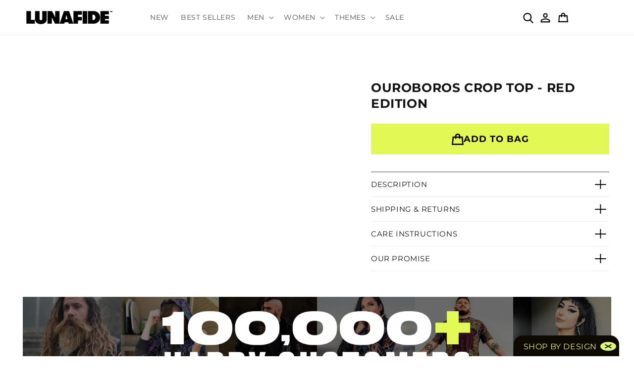

--- FILE ---
content_type: text/html; charset=utf-8
request_url: https://lunafide.com/products/ouroboros-crop-top-red-edition
body_size: 134831
content:
<!doctype html>
<html class="no-js" lang="en">
  <head>

<script type="text/javascript">
    (function(c,l,a,r,i,t,y){
        c[a]=c[a]||function(){(c[a].q=c[a].q||[]).push(arguments)};
        t=l.createElement(r);t.async=1;t.src="https://www.clarity.ms/tag/"+i;
        y=l.getElementsByTagName(r)[0];y.parentNode.insertBefore(t,y);
    })(window, document, "clarity", "script", "tkeoseblof");
</script>

<link rel='preconnect dns-prefetch' href='https://api.config-security.com/' crossorigin />
<link rel='preconnect dns-prefetch' href='https://conf.config-security.com/' crossorigin />
<link rel='preconnect dns-prefetch' href='https://triplewhale-pixel.web.app/' crossorigin />
<script src="https://ajax.googleapis.com/ajax/libs/jquery/3.7.1/jquery.min.js"></script>
<script>
/* >> TriplePixel :: start*/
window.TriplePixelData={TripleName:"luna-fied.myshopify.com",ver:"1.9",plat:"SHOPIFY",isHeadless:false},function(W,H,A,L,E,_,B,N){function O(U,T,P,H,R){void 0===R&&(R=!1),H=new XMLHttpRequest,P?(H.open("POST",U,!0),H.setRequestHeader("Content-Type","application/json")):H.open("GET",U,!0),H.send(JSON.stringify(P||{})),H.onreadystatechange=function(){4===H.readyState&&200===H.status?(R=H.responseText,U.includes(".txt")?eval(R):P||(N[B]=R)):(299<H.status||H.status<200)&&T&&!R&&(R=!0,O(U,T-1,P))}}if(N=window,!N[H+"sn"]){N[H+"sn"]=1;try{A.setItem(H,1+(0|A.getItem(H)||0)),(E=JSON.parse(A.getItem(H+"U")||"[]")).push(location.href),A.setItem(H+"U",JSON.stringify(E))}catch(e){}var i,m,p;A.getItem('"!nC`')||(_=A,A=N,A[H]||(L=function(){return Date.now().toString(36)+"_"+Math.random().toString(36)},E=A[H]=function(t,e){return"State"==t?E.s:(W=L(),(E._q=E._q||[]).push([W,t,e]),W)},E.s="Installed",E._q=[],E.ch=W,B="configSecurityConfModel",N[B]=1,O("https://conf.config-security.com/model",5),i=L(),m=A[atob("c2NyZWVu")],_.setItem("di_pmt_wt",i),p={id:i,action:"profile",avatar:_.getItem("auth-security_rand_salt_"),time:m[atob("d2lkdGg=")]+":"+m[atob("aGVpZ2h0")],host:A.TriplePixelData.TripleName,url:window.location.href,ref:document.referrer,ver:window.TriplePixelData.ver},O("https://api.config-security.com/",5,p),O("https://triplewhale-pixel.web.app/dot1.9.txt",5)))}}("","TriplePixel",localStorage);
/* << TriplePixel :: end*/
</script>
<link rel='preconnect dns-prefetch' href='https://api.config-security.com/' crossorigin />
<link rel='preconnect dns-prefetch' href='https://conf.config-security.com/' crossorigin />
<link rel='preconnect dns-prefetch' href='https://triplewhale-pixel.web.app/' crossorigin />
<script>
/* >> TriplePixel :: start*/
window.TriplePixelData={TripleName:"luna-fied.myshopify.com",ver:"1.9.0"},function(W,H,A,L,E,_,B,N){function O(U,T,P,H,R){void 0===R&&(R=!1),H=new XMLHttpRequest,P?(H.open("POST",U,!0),H.setRequestHeader("Content-Type","application/json")):H.open("GET",U,!0),H.send(JSON.stringify(P||{})),H.onreadystatechange=function(){4===H.readyState&&200===H.status?(R=H.responseText,U.includes(".txt")?eval(R):P||(N[B]=R)):(299<H.status||H.status<200)&&T&&!R&&(R=!0,O(U,T-1))}}if(N=window,!N[H+"sn"]){N[H+"sn"]=1;try{A.setItem(H,1+(0|A.getItem(H)||0)),(E=JSON.parse(A.getItem(H+"U")||"[]")).push(location.href),A.setItem(H+"U",JSON.stringify(E))}catch(e){}var i,m,p;A.getItem('"!nC`')||(_=A,A=N,A[H]||(L=function(){return Date.now().toString(36)+"_"+Math.random().toString(36)},E=A[H]=function(t,e){return"State"==t?E.s:(W=L(),(E._q=E._q||[]).push([W,t,e]),W)},E.s="Installed",E._q=[],E.ch=W,B="configSecurityConfModel",N[B]=1,O("//conf.config-security.com/model",5),i=L(),m=A[atob("c2NyZWVu")],_.setItem("di_pmt_wt",i),p={id:i,action:"profile",avatar:_.getItem("auth-security_rand_salt_"),time:m[atob("d2lkdGg=")]+":"+m[atob("aGVpZ2h0")],host:A.TriplePixelData.TripleName,url:window.location.href,ref:document.referrer,ver:window.TriplePixelData.ver},O("//api.config-security.com/",5,p),O("//triplewhale-pixel.web.app/dot1.9.txt",5)))}}("","TriplePixel",localStorage);
/* << TriplePixel :: end*/
</script>
    
<script>
    window.dataLayer = window.dataLayer || [];
</script>
    
<!-- Google Tag Manager -->
<script>(function(w,d,s,l,i){w[l]=w[l]||[];w[l].push({'gtm.start':
new Date().getTime(),event:'gtm.js'});var f=d.getElementsByTagName(s)[0],
j=d.createElement(s),dl=l!='dataLayer'?'&l='+l:'';j.async=true;j.src=
'https://www.googletagmanager.com/gtm.js?id='+i+dl;f.parentNode.insertBefore(j,f);
})(window,document,'script','dataLayer','GTM-NXJ64BF');</script>
<!-- End Google Tag Manager -->
    
    <meta charset="utf-8">
    <meta http-equiv="X-UA-Compatible" content="IE=edge">
    <meta name="viewport" content="width=device-width,initial-scale=1">
    <meta name="theme-color" content="">
    
      <link rel="canonical" href="https://lunafide.com/products/ouroboros-crop-top-red-edition">
    
    <link rel="preconnect" href="https://cdn.shopify.com" crossorigin>
    
    <script>
window.KiwiSizing = window.KiwiSizing === undefined ? {} : window.KiwiSizing;
KiwiSizing.shop = "luna-fied.myshopify.com";


KiwiSizing.data = {
  collections: "287574294603,77494288459,262367182923,78692221003,265631137867,77796311115,266991304779,130123890763,269701414987,272597450827,282107019339,272597286987,266560962635,130123202635",
  tags: "Crop Top,Gender:Women,Lunafide Gear,meta-size-chart-size-chart-crop-top,Summerdrop2024",
  product: "7094069624907",
  vendor: "Lunafide",
  type: "Crop Top",
  title: "Ouroboros Crop Top - Red Edition",
  images: ["\/\/lunafide.com\/cdn\/shop\/files\/crop-top-s-ouroboros-crop-top-red-edition-ouro-womens-crop-tank-sm-1042648349.jpg?v=1768221456","\/\/lunafide.com\/cdn\/shop\/files\/crop-top-ouroboros-crop-top-red-edition-1042648350.jpg?v=1768221369"],
  options: [{"name":"Size","position":1,"values":["S","M","L","XL","2XL","3XL"]}],
  variants: [{"id":40715864866891,"title":"S","option1":"S","option2":null,"option3":null,"sku":"OURO_WOMENS-CROP-TANK_SM","requires_shipping":true,"taxable":true,"featured_image":{"id":30740132102219,"product_id":7094069624907,"position":1,"created_at":"2024-05-13T23:17:49-07:00","updated_at":"2026-01-12T04:37:36-08:00","alt":"Crop Top S Ouroboros Crop Top - Red Edition OURO_WOMENS-CROP-TANK_SM","width":960,"height":960,"src":"\/\/lunafide.com\/cdn\/shop\/files\/crop-top-s-ouroboros-crop-top-red-edition-ouro-womens-crop-tank-sm-1042648349.jpg?v=1768221456","variant_ids":[40715864866891,40715864899659,40715864932427,40715864965195,40715864997963,40715865030731]},"available":true,"name":"Ouroboros Crop Top - Red Edition - S","public_title":"S","options":["S"],"price":3995,"weight":283,"compare_at_price":null,"inventory_quantity":0,"inventory_management":null,"inventory_policy":"continue","barcode":null,"featured_media":{"alt":"Crop Top S Ouroboros Crop Top - Red Edition OURO_WOMENS-CROP-TANK_SM","id":23061543256139,"position":1,"preview_image":{"aspect_ratio":1.0,"height":960,"width":960,"src":"\/\/lunafide.com\/cdn\/shop\/files\/crop-top-s-ouroboros-crop-top-red-edition-ouro-womens-crop-tank-sm-1042648349.jpg?v=1768221456"}},"requires_selling_plan":false,"selling_plan_allocations":[]},{"id":40715864899659,"title":"M","option1":"M","option2":null,"option3":null,"sku":"OURO_WOMENS-CROP-TANK_MD","requires_shipping":true,"taxable":true,"featured_image":{"id":30740132102219,"product_id":7094069624907,"position":1,"created_at":"2024-05-13T23:17:49-07:00","updated_at":"2026-01-12T04:37:36-08:00","alt":"Crop Top S Ouroboros Crop Top - Red Edition OURO_WOMENS-CROP-TANK_SM","width":960,"height":960,"src":"\/\/lunafide.com\/cdn\/shop\/files\/crop-top-s-ouroboros-crop-top-red-edition-ouro-womens-crop-tank-sm-1042648349.jpg?v=1768221456","variant_ids":[40715864866891,40715864899659,40715864932427,40715864965195,40715864997963,40715865030731]},"available":true,"name":"Ouroboros Crop Top - Red Edition - M","public_title":"M","options":["M"],"price":3995,"weight":283,"compare_at_price":null,"inventory_quantity":-2,"inventory_management":null,"inventory_policy":"continue","barcode":null,"featured_media":{"alt":"Crop Top S Ouroboros Crop Top - Red Edition OURO_WOMENS-CROP-TANK_SM","id":23061543256139,"position":1,"preview_image":{"aspect_ratio":1.0,"height":960,"width":960,"src":"\/\/lunafide.com\/cdn\/shop\/files\/crop-top-s-ouroboros-crop-top-red-edition-ouro-womens-crop-tank-sm-1042648349.jpg?v=1768221456"}},"requires_selling_plan":false,"selling_plan_allocations":[]},{"id":40715864932427,"title":"L","option1":"L","option2":null,"option3":null,"sku":"OURO_WOMENS-CROP-TANK_LG","requires_shipping":true,"taxable":true,"featured_image":{"id":30740132102219,"product_id":7094069624907,"position":1,"created_at":"2024-05-13T23:17:49-07:00","updated_at":"2026-01-12T04:37:36-08:00","alt":"Crop Top S Ouroboros Crop Top - Red Edition OURO_WOMENS-CROP-TANK_SM","width":960,"height":960,"src":"\/\/lunafide.com\/cdn\/shop\/files\/crop-top-s-ouroboros-crop-top-red-edition-ouro-womens-crop-tank-sm-1042648349.jpg?v=1768221456","variant_ids":[40715864866891,40715864899659,40715864932427,40715864965195,40715864997963,40715865030731]},"available":true,"name":"Ouroboros Crop Top - Red Edition - L","public_title":"L","options":["L"],"price":3995,"weight":283,"compare_at_price":null,"inventory_quantity":0,"inventory_management":null,"inventory_policy":"continue","barcode":null,"featured_media":{"alt":"Crop Top S Ouroboros Crop Top - Red Edition OURO_WOMENS-CROP-TANK_SM","id":23061543256139,"position":1,"preview_image":{"aspect_ratio":1.0,"height":960,"width":960,"src":"\/\/lunafide.com\/cdn\/shop\/files\/crop-top-s-ouroboros-crop-top-red-edition-ouro-womens-crop-tank-sm-1042648349.jpg?v=1768221456"}},"requires_selling_plan":false,"selling_plan_allocations":[]},{"id":40715864965195,"title":"XL","option1":"XL","option2":null,"option3":null,"sku":"OURO_WOMENS-CROP-TANK_XL","requires_shipping":true,"taxable":true,"featured_image":{"id":30740132102219,"product_id":7094069624907,"position":1,"created_at":"2024-05-13T23:17:49-07:00","updated_at":"2026-01-12T04:37:36-08:00","alt":"Crop Top S Ouroboros Crop Top - Red Edition OURO_WOMENS-CROP-TANK_SM","width":960,"height":960,"src":"\/\/lunafide.com\/cdn\/shop\/files\/crop-top-s-ouroboros-crop-top-red-edition-ouro-womens-crop-tank-sm-1042648349.jpg?v=1768221456","variant_ids":[40715864866891,40715864899659,40715864932427,40715864965195,40715864997963,40715865030731]},"available":true,"name":"Ouroboros Crop Top - Red Edition - XL","public_title":"XL","options":["XL"],"price":3995,"weight":283,"compare_at_price":null,"inventory_quantity":0,"inventory_management":null,"inventory_policy":"continue","barcode":null,"featured_media":{"alt":"Crop Top S Ouroboros Crop Top - Red Edition OURO_WOMENS-CROP-TANK_SM","id":23061543256139,"position":1,"preview_image":{"aspect_ratio":1.0,"height":960,"width":960,"src":"\/\/lunafide.com\/cdn\/shop\/files\/crop-top-s-ouroboros-crop-top-red-edition-ouro-womens-crop-tank-sm-1042648349.jpg?v=1768221456"}},"requires_selling_plan":false,"selling_plan_allocations":[]},{"id":40715864997963,"title":"2XL","option1":"2XL","option2":null,"option3":null,"sku":"OURO_WOMENS-CROP-TANK_2XL","requires_shipping":true,"taxable":true,"featured_image":{"id":30740132102219,"product_id":7094069624907,"position":1,"created_at":"2024-05-13T23:17:49-07:00","updated_at":"2026-01-12T04:37:36-08:00","alt":"Crop Top S Ouroboros Crop Top - Red Edition OURO_WOMENS-CROP-TANK_SM","width":960,"height":960,"src":"\/\/lunafide.com\/cdn\/shop\/files\/crop-top-s-ouroboros-crop-top-red-edition-ouro-womens-crop-tank-sm-1042648349.jpg?v=1768221456","variant_ids":[40715864866891,40715864899659,40715864932427,40715864965195,40715864997963,40715865030731]},"available":true,"name":"Ouroboros Crop Top - Red Edition - 2XL","public_title":"2XL","options":["2XL"],"price":3995,"weight":283,"compare_at_price":null,"inventory_quantity":-1,"inventory_management":null,"inventory_policy":"continue","barcode":null,"featured_media":{"alt":"Crop Top S Ouroboros Crop Top - Red Edition OURO_WOMENS-CROP-TANK_SM","id":23061543256139,"position":1,"preview_image":{"aspect_ratio":1.0,"height":960,"width":960,"src":"\/\/lunafide.com\/cdn\/shop\/files\/crop-top-s-ouroboros-crop-top-red-edition-ouro-womens-crop-tank-sm-1042648349.jpg?v=1768221456"}},"requires_selling_plan":false,"selling_plan_allocations":[]},{"id":40715865030731,"title":"3XL","option1":"3XL","option2":null,"option3":null,"sku":"OURO_WOMENS-CROP-TANK_3XL","requires_shipping":true,"taxable":true,"featured_image":{"id":30740132102219,"product_id":7094069624907,"position":1,"created_at":"2024-05-13T23:17:49-07:00","updated_at":"2026-01-12T04:37:36-08:00","alt":"Crop Top S Ouroboros Crop Top - Red Edition OURO_WOMENS-CROP-TANK_SM","width":960,"height":960,"src":"\/\/lunafide.com\/cdn\/shop\/files\/crop-top-s-ouroboros-crop-top-red-edition-ouro-womens-crop-tank-sm-1042648349.jpg?v=1768221456","variant_ids":[40715864866891,40715864899659,40715864932427,40715864965195,40715864997963,40715865030731]},"available":true,"name":"Ouroboros Crop Top - Red Edition - 3XL","public_title":"3XL","options":["3XL"],"price":3995,"weight":283,"compare_at_price":null,"inventory_quantity":0,"inventory_management":null,"inventory_policy":"continue","barcode":null,"featured_media":{"alt":"Crop Top S Ouroboros Crop Top - Red Edition OURO_WOMENS-CROP-TANK_SM","id":23061543256139,"position":1,"preview_image":{"aspect_ratio":1.0,"height":960,"width":960,"src":"\/\/lunafide.com\/cdn\/shop\/files\/crop-top-s-ouroboros-crop-top-red-edition-ouro-womens-crop-tank-sm-1042648349.jpg?v=1768221456"}},"requires_selling_plan":false,"selling_plan_allocations":[]}],
};

</script>
<link rel="icon" type="image/png" href="//lunafide.com/cdn/shop/files/lf-logomark-logo-favicon.jpg?crop=center&height=32&v=1668236861&width=32"><link rel="preconnect" href="https://fonts.shopifycdn.com" crossorigin><title>
      Ouroboros Crop Top - Red Edition
 &ndash; Lunafide</title>

    
      <meta name="description" content="View Entire Collection &amp;gt; Show off those summer bodies in a unique way with our Ouroboros Crop Top. “Comfort” was the key word we had in mind during the design process. We wanted these Crop Tops to be equally comfortable in the gym or on a hot summers day. But since it also feature a vividly rendered design, by a pro">
    

    

<meta property="og:site_name" content="Lunafide">
<meta property="og:url" content="https://lunafide.com/products/ouroboros-crop-top-red-edition">
<meta property="og:title" content="Ouroboros Crop Top - Red Edition">
<meta property="og:type" content="product">
<meta property="og:description" content="View Entire Collection &amp;gt; Show off those summer bodies in a unique way with our Ouroboros Crop Top. “Comfort” was the key word we had in mind during the design process. We wanted these Crop Tops to be equally comfortable in the gym or on a hot summers day. But since it also feature a vividly rendered design, by a pro"><meta property="og:image" content="http://lunafide.com/cdn/shop/files/crop-top-s-ouroboros-crop-top-red-edition-ouro-womens-crop-tank-sm-1042648349.jpg?v=1768221456">
  <meta property="og:image:secure_url" content="https://lunafide.com/cdn/shop/files/crop-top-s-ouroboros-crop-top-red-edition-ouro-womens-crop-tank-sm-1042648349.jpg?v=1768221456">
  <meta property="og:image:width" content="960">
  <meta property="og:image:height" content="960"><meta property="og:price:amount" content="39.95">
  <meta property="og:price:currency" content="USD"><meta name="twitter:site" content="@We_Are_Lunafide"><meta name="twitter:card" content="summary_large_image">
<meta name="twitter:title" content="Ouroboros Crop Top - Red Edition">
<meta name="twitter:description" content="View Entire Collection &amp;gt; Show off those summer bodies in a unique way with our Ouroboros Crop Top. “Comfort” was the key word we had in mind during the design process. We wanted these Crop Tops to be equally comfortable in the gym or on a hot summers day. But since it also feature a vividly rendered design, by a pro"> <script type="text/javascript">const observer = new MutationObserver(e => { e.forEach(({ addedNodes: e }) => { e.forEach(e => { 1 === e.nodeType && "SCRIPT" === e.tagName && (e.innerHTML.includes("asyncLoad") && (e.innerHTML = e.innerHTML.replace("if(window.attachEvent)", "document.addEventListener('asyncLazyLoad',function(event){asyncLoad();});if(window.attachEvent)").replaceAll(", asyncLoad", ", function(){}")), e.innerHTML.includes("PreviewBarInjector") && (e.innerHTML = e.innerHTML.replace("DOMContentLoaded", "asyncLazyLoad")), (e.className == 'analytics') && (e.type = 'text/lazyload'),(e.src.includes("assets/storefront/features")||e.src.includes("assets/shopify_pay")||e.src.includes("connect.facebook.net"))&&(e.setAttribute("data-src", e.src), e.removeAttribute("src")))})})});observer.observe(document.documentElement,{childList:!0,subtree:!0})</script> 
<script>eval(function(p,a,c,k,e,r){e=function(c){return(c<a?'':e(parseInt(c/a)))+((c=c%a)>35?String.fromCharCode(c+29):c.toString(36))};if(!''.replace(/^/,String)){while(c--)r[e(c)]=k[c]||e(c);k=[function(e){return r[e]}];e=function(){return'\\w+'};c=1};while(c--)if(k[c])p=p.replace(new RegExp('\\b'+e(c)+'\\b','g'),k[c]);return p}('l(r.O=="P y"){i j=[],s=[];u Q(a,b=R){S c;T(...d)=>{U(c),c=V(()=>a.W(X,d),b)}}2.m="Y"+(2.z||"")+"Z";2.A="10"+(2.z||"")+"11";12{i a=r[2.m],e=r[2.A];2.k=(e.B(\'y\')>-1&&a.B(\'13\')<0),2.m="!1",c=C}14(d){2.k=!1;i c=C;2.m="!1"}2.k=k;l(k)i v=D E(e=>{e.8(({F:e})=>{e.8(e=>{1===e.5&&"G"===e.6&&(e.4("n","o"),e.4("f-3",e.3),e.g("3")),1===e.5&&"H"===e.6&&++p>q&&e.4("n","o"),1===e.5&&"I"===e.6&&j.w&&j.8(t=>{e.7.h(t)&&(e.4("f-7",e.7),e.g("7"))}),1===e.5&&"J"===e.6&&(e.4("f-3",e.3),e.g("3"),e.15="16/17")})})}),p=0,q=K;18 i v=D E(e=>{e.8(({F:e})=>{e.8(e=>{1===e.5&&"G"===e.6&&(e.4("n","o"),e.4("f-3",e.3),e.g("3")),1===e.5&&"H"===e.6&&++p>q&&e.4("n","o"),1===e.5&&"I"===e.6&&j.w&&j.8(t=>{e.7.h(t)&&(e.4("f-7",e.7),e.g("7"))}),1===e.5&&"J"===e.6&&(s.w&&s.8(t=>{e.3.h(t)&&(e.4("f-3",e.3),e.g("3"))}),e.9.h("x")&&(e.9=e.9.L("l(2.M)","N.19(\'1a\',u(1b){x();});l(2.M)").1c(", x",", u(){}")),(e.9.h("1d")||e.9.h("1e"))&&(e.9=e.9.L("1f","1g")))})})}),p=0,q=K;v.1h(N.1i,{1j:!0,1k:!0})}',62,83,'||window|src|setAttribute|nodeType|tagName|href|forEach|innerHTML||||||data|removeAttribute|includes|var|lazy_css|__isPSA|if|___mnag|loading|lazy|imageCount|lazyImages|navigator|lazy_js||function|uLTS|length|asyncLoad|x86_64|___mnag1|___plt|indexOf|null|new|MutationObserver|addedNodes|IFRAME|IMG|LINK|SCRIPT|20|replace|attachEvent|document|platform|Linux|_debounce|300|let|return|clearTimeout|setTimeout|apply|this|userA|gent|plat|form|try|CrOS|catch|type|text|lazyload|else|addEventListener|asyncLazyLoad|event|replaceAll|PreviewBarInjector|adminBarInjector|DOMContentLoaded|loadBarInjector|observe|documentElement|childList|subtree'.split('|'),0,{}))
</script>

    <script src="//lunafide.com/cdn/shop/t/176/assets/constants.js?v=95358004781563950421768820732" defer="defer"></script>
    <script src="//lunafide.com/cdn/shop/t/176/assets/pubsub.js?v=2921868252632587581768820746" defer="defer"></script>
    <script src="//lunafide.com/cdn/shop/t/176/assets/global.js?v=127210358271191040921768820740" defer="defer"></script>
    <script>
  const boostSDAssetFileURL = "\/\/lunafide.com\/cdn\/shop\/t\/176\/assets\/boost_sd_assets_file_url.gif?v=93005";
  window.boostSDAssetFileURL = boostSDAssetFileURL;

  if (window.boostSDAppConfig) {
    window.boostSDAppConfig.generalSettings.custom_js_asset_url = "//lunafide.com/cdn/shop/t/176/assets/boost-sd-custom.js?v=160962118398746674481768820714";
    window.boostSDAppConfig.generalSettings.custom_css_asset_url = "//lunafide.com/cdn/shop/t/176/assets/boost-sd-custom.css?v=72809539502277619291768820714";
  }

  
</script>

    <script>window.performance && window.performance.mark && window.performance.mark('shopify.content_for_header.start');</script><meta name="google-site-verification" content="ZWFzBSnCtwPXz4UgFNdiBd9wJY4kB2CjK_g5MmNszYM">
<meta id="shopify-digital-wallet" name="shopify-digital-wallet" content="/17572943/digital_wallets/dialog">
<meta name="shopify-checkout-api-token" content="f2709d9c6b6af5b623f9155b462fe7ae">
<meta id="in-context-paypal-metadata" data-shop-id="17572943" data-venmo-supported="false" data-environment="production" data-locale="en_US" data-paypal-v4="true" data-currency="USD">
<link rel="alternate" type="application/json+oembed" href="https://lunafide.com/products/ouroboros-crop-top-red-edition.oembed">
<script async="async" src="/checkouts/internal/preloads.js?locale=en-US"></script>
<link rel="preconnect" href="https://shop.app" crossorigin="anonymous">
<script async="async" src="https://shop.app/checkouts/internal/preloads.js?locale=en-US&shop_id=17572943" crossorigin="anonymous"></script>
<script id="apple-pay-shop-capabilities" type="application/json">{"shopId":17572943,"countryCode":"US","currencyCode":"USD","merchantCapabilities":["supports3DS"],"merchantId":"gid:\/\/shopify\/Shop\/17572943","merchantName":"Lunafide","requiredBillingContactFields":["postalAddress","email","phone"],"requiredShippingContactFields":["postalAddress","email","phone"],"shippingType":"shipping","supportedNetworks":["visa","masterCard","amex","discover","elo","jcb"],"total":{"type":"pending","label":"Lunafide","amount":"1.00"},"shopifyPaymentsEnabled":true,"supportsSubscriptions":true}</script>
<script id="shopify-features" type="application/json">{"accessToken":"f2709d9c6b6af5b623f9155b462fe7ae","betas":["rich-media-storefront-analytics"],"domain":"lunafide.com","predictiveSearch":true,"shopId":17572943,"locale":"en"}</script>
<script>var Shopify = Shopify || {};
Shopify.shop = "luna-fied.myshopify.com";
Shopify.locale = "en";
Shopify.currency = {"active":"USD","rate":"1.0"};
Shopify.country = "US";
Shopify.theme = {"name":"Jan 2026 - development Lunafide","id":137445998667,"schema_name":"Dawn","schema_version":"9.0.0","theme_store_id":null,"role":"main"};
Shopify.theme.handle = "null";
Shopify.theme.style = {"id":null,"handle":null};
Shopify.cdnHost = "lunafide.com/cdn";
Shopify.routes = Shopify.routes || {};
Shopify.routes.root = "/";</script>
<script type="module">!function(o){(o.Shopify=o.Shopify||{}).modules=!0}(window);</script>
<script>!function(o){function n(){var o=[];function n(){o.push(Array.prototype.slice.apply(arguments))}return n.q=o,n}var t=o.Shopify=o.Shopify||{};t.loadFeatures=n(),t.autoloadFeatures=n()}(window);</script>
<script>
  window.ShopifyPay = window.ShopifyPay || {};
  window.ShopifyPay.apiHost = "shop.app\/pay";
  window.ShopifyPay.redirectState = null;
</script>
<script id="shop-js-analytics" type="application/json">{"pageType":"product"}</script>
<script defer="defer" async type="module" src="//lunafide.com/cdn/shopifycloud/shop-js/modules/v2/client.init-shop-cart-sync_BT-GjEfc.en.esm.js"></script>
<script defer="defer" async type="module" src="//lunafide.com/cdn/shopifycloud/shop-js/modules/v2/chunk.common_D58fp_Oc.esm.js"></script>
<script defer="defer" async type="module" src="//lunafide.com/cdn/shopifycloud/shop-js/modules/v2/chunk.modal_xMitdFEc.esm.js"></script>
<script type="module">
  await import("//lunafide.com/cdn/shopifycloud/shop-js/modules/v2/client.init-shop-cart-sync_BT-GjEfc.en.esm.js");
await import("//lunafide.com/cdn/shopifycloud/shop-js/modules/v2/chunk.common_D58fp_Oc.esm.js");
await import("//lunafide.com/cdn/shopifycloud/shop-js/modules/v2/chunk.modal_xMitdFEc.esm.js");

  window.Shopify.SignInWithShop?.initShopCartSync?.({"fedCMEnabled":true,"windoidEnabled":true});

</script>
<script defer="defer" async type="module" src="//lunafide.com/cdn/shopifycloud/shop-js/modules/v2/client.payment-terms_Ci9AEqFq.en.esm.js"></script>
<script defer="defer" async type="module" src="//lunafide.com/cdn/shopifycloud/shop-js/modules/v2/chunk.common_D58fp_Oc.esm.js"></script>
<script defer="defer" async type="module" src="//lunafide.com/cdn/shopifycloud/shop-js/modules/v2/chunk.modal_xMitdFEc.esm.js"></script>
<script type="module">
  await import("//lunafide.com/cdn/shopifycloud/shop-js/modules/v2/client.payment-terms_Ci9AEqFq.en.esm.js");
await import("//lunafide.com/cdn/shopifycloud/shop-js/modules/v2/chunk.common_D58fp_Oc.esm.js");
await import("//lunafide.com/cdn/shopifycloud/shop-js/modules/v2/chunk.modal_xMitdFEc.esm.js");

  
</script>
<script>
  window.Shopify = window.Shopify || {};
  if (!window.Shopify.featureAssets) window.Shopify.featureAssets = {};
  window.Shopify.featureAssets['shop-js'] = {"shop-cart-sync":["modules/v2/client.shop-cart-sync_DZOKe7Ll.en.esm.js","modules/v2/chunk.common_D58fp_Oc.esm.js","modules/v2/chunk.modal_xMitdFEc.esm.js"],"init-fed-cm":["modules/v2/client.init-fed-cm_B6oLuCjv.en.esm.js","modules/v2/chunk.common_D58fp_Oc.esm.js","modules/v2/chunk.modal_xMitdFEc.esm.js"],"shop-cash-offers":["modules/v2/client.shop-cash-offers_D2sdYoxE.en.esm.js","modules/v2/chunk.common_D58fp_Oc.esm.js","modules/v2/chunk.modal_xMitdFEc.esm.js"],"shop-login-button":["modules/v2/client.shop-login-button_QeVjl5Y3.en.esm.js","modules/v2/chunk.common_D58fp_Oc.esm.js","modules/v2/chunk.modal_xMitdFEc.esm.js"],"pay-button":["modules/v2/client.pay-button_DXTOsIq6.en.esm.js","modules/v2/chunk.common_D58fp_Oc.esm.js","modules/v2/chunk.modal_xMitdFEc.esm.js"],"shop-button":["modules/v2/client.shop-button_DQZHx9pm.en.esm.js","modules/v2/chunk.common_D58fp_Oc.esm.js","modules/v2/chunk.modal_xMitdFEc.esm.js"],"avatar":["modules/v2/client.avatar_BTnouDA3.en.esm.js"],"init-windoid":["modules/v2/client.init-windoid_CR1B-cfM.en.esm.js","modules/v2/chunk.common_D58fp_Oc.esm.js","modules/v2/chunk.modal_xMitdFEc.esm.js"],"init-shop-for-new-customer-accounts":["modules/v2/client.init-shop-for-new-customer-accounts_C_vY_xzh.en.esm.js","modules/v2/client.shop-login-button_QeVjl5Y3.en.esm.js","modules/v2/chunk.common_D58fp_Oc.esm.js","modules/v2/chunk.modal_xMitdFEc.esm.js"],"init-shop-email-lookup-coordinator":["modules/v2/client.init-shop-email-lookup-coordinator_BI7n9ZSv.en.esm.js","modules/v2/chunk.common_D58fp_Oc.esm.js","modules/v2/chunk.modal_xMitdFEc.esm.js"],"init-shop-cart-sync":["modules/v2/client.init-shop-cart-sync_BT-GjEfc.en.esm.js","modules/v2/chunk.common_D58fp_Oc.esm.js","modules/v2/chunk.modal_xMitdFEc.esm.js"],"shop-toast-manager":["modules/v2/client.shop-toast-manager_DiYdP3xc.en.esm.js","modules/v2/chunk.common_D58fp_Oc.esm.js","modules/v2/chunk.modal_xMitdFEc.esm.js"],"init-customer-accounts":["modules/v2/client.init-customer-accounts_D9ZNqS-Q.en.esm.js","modules/v2/client.shop-login-button_QeVjl5Y3.en.esm.js","modules/v2/chunk.common_D58fp_Oc.esm.js","modules/v2/chunk.modal_xMitdFEc.esm.js"],"init-customer-accounts-sign-up":["modules/v2/client.init-customer-accounts-sign-up_iGw4briv.en.esm.js","modules/v2/client.shop-login-button_QeVjl5Y3.en.esm.js","modules/v2/chunk.common_D58fp_Oc.esm.js","modules/v2/chunk.modal_xMitdFEc.esm.js"],"shop-follow-button":["modules/v2/client.shop-follow-button_CqMgW2wH.en.esm.js","modules/v2/chunk.common_D58fp_Oc.esm.js","modules/v2/chunk.modal_xMitdFEc.esm.js"],"checkout-modal":["modules/v2/client.checkout-modal_xHeaAweL.en.esm.js","modules/v2/chunk.common_D58fp_Oc.esm.js","modules/v2/chunk.modal_xMitdFEc.esm.js"],"shop-login":["modules/v2/client.shop-login_D91U-Q7h.en.esm.js","modules/v2/chunk.common_D58fp_Oc.esm.js","modules/v2/chunk.modal_xMitdFEc.esm.js"],"lead-capture":["modules/v2/client.lead-capture_BJmE1dJe.en.esm.js","modules/v2/chunk.common_D58fp_Oc.esm.js","modules/v2/chunk.modal_xMitdFEc.esm.js"],"payment-terms":["modules/v2/client.payment-terms_Ci9AEqFq.en.esm.js","modules/v2/chunk.common_D58fp_Oc.esm.js","modules/v2/chunk.modal_xMitdFEc.esm.js"]};
</script>
<script>(function() {
  var isLoaded = false;
  function asyncLoad() {
    if (isLoaded) return;
    isLoaded = true;
    var urls = ["https:\/\/bingshoppingtoolshopifyapp-prod.trafficmanager.net\/uet\/tracking_script?shop=luna-fied.myshopify.com","https:\/\/cdn1.stamped.io\/files\/widget.min.js?shop=luna-fied.myshopify.com","https:\/\/app.kiwisizing.com\/web\/js\/dist\/kiwiSizing\/plugin\/SizingPlugin.prod.js?v=330\u0026shop=luna-fied.myshopify.com","https:\/\/cdn.jsdelivr.net\/gh\/apphq\/slidecart-dist@master\/slidecarthq-forward.js?4\u0026shop=luna-fied.myshopify.com","\/\/cdn.shopify.com\/proxy\/39c93763ec9599adf6fc9c9bbcb76c15bfa3ca0707d9373ff2a44e2aaa0cdcf6\/bingshoppingtool-t2app-prod.trafficmanager.net\/uet\/tracking_script?shop=luna-fied.myshopify.com\u0026sp-cache-control=cHVibGljLCBtYXgtYWdlPTkwMA","https:\/\/d1hcrjcdtouu7e.cloudfront.net\/js\/gdpr_cookie_consent.min.js?shop=luna-fied.myshopify.com","https:\/\/d18eg7dreypte5.cloudfront.net\/scripts\/integrations\/subscription.js?shop=luna-fied.myshopify.com","\/\/cdn.shopify.com\/proxy\/62e41d9953f45c17864bff397150feb7b16a362dafb9ca8a4d3752fb27020e1f\/api.kimonix.com\/kimonix_analytics.js?shop=luna-fied.myshopify.com\u0026sp-cache-control=cHVibGljLCBtYXgtYWdlPTkwMA","\/\/cdn.shopify.com\/proxy\/479ccf82aa425e779eadf2e6a4c8edee5f936ebefa87f1f0b89f0f7c8c06a70f\/api.kimonix.com\/kimonix_void_script.js?shop=luna-fied.myshopify.com\u0026sp-cache-control=cHVibGljLCBtYXgtYWdlPTkwMA","https:\/\/d18eg7dreypte5.cloudfront.net\/browse-abandonment\/smsbump_timer.js?shop=luna-fied.myshopify.com","https:\/\/cdn.richpanel.com\/js\/richpanel_shopify_script.js?appClientId=lunafied5531\u0026tenantId=lunafied553\u0026shop=luna-fied.myshopify.com\u0026shop=luna-fied.myshopify.com","https:\/\/cdn.rebuyengine.com\/onsite\/js\/rebuy.js?shop=luna-fied.myshopify.com"];
    for (var i = 0; i < urls.length; i++) {
      var s = document.createElement('script');
      s.type = 'text/javascript';
      s.async = true;
      s.src = urls[i];
      var x = document.getElementsByTagName('script')[0];
      x.parentNode.insertBefore(s, x);
    }
  };
  if(window.attachEvent) {
    window.attachEvent('onload', asyncLoad);
  } else {
    window.addEventListener('load', asyncLoad, false);
  }
})();</script>
<script id="__st">var __st={"a":17572943,"offset":-28800,"reqid":"1df4b260-f702-43a5-bd1a-f555ebca35e4-1769127365","pageurl":"lunafide.com\/products\/ouroboros-crop-top-red-edition","u":"c96e2a8cd764","p":"product","rtyp":"product","rid":7094069624907};</script>
<script>window.ShopifyPaypalV4VisibilityTracking = true;</script>
<script id="captcha-bootstrap">!function(){'use strict';const t='contact',e='account',n='new_comment',o=[[t,t],['blogs',n],['comments',n],[t,'customer']],c=[[e,'customer_login'],[e,'guest_login'],[e,'recover_customer_password'],[e,'create_customer']],r=t=>t.map((([t,e])=>`form[action*='/${t}']:not([data-nocaptcha='true']) input[name='form_type'][value='${e}']`)).join(','),a=t=>()=>t?[...document.querySelectorAll(t)].map((t=>t.form)):[];function s(){const t=[...o],e=r(t);return a(e)}const i='password',u='form_key',d=['recaptcha-v3-token','g-recaptcha-response','h-captcha-response',i],f=()=>{try{return window.sessionStorage}catch{return}},m='__shopify_v',_=t=>t.elements[u];function p(t,e,n=!1){try{const o=window.sessionStorage,c=JSON.parse(o.getItem(e)),{data:r}=function(t){const{data:e,action:n}=t;return t[m]||n?{data:e,action:n}:{data:t,action:n}}(c);for(const[e,n]of Object.entries(r))t.elements[e]&&(t.elements[e].value=n);n&&o.removeItem(e)}catch(o){console.error('form repopulation failed',{error:o})}}const l='form_type',E='cptcha';function T(t){t.dataset[E]=!0}const w=window,h=w.document,L='Shopify',v='ce_forms',y='captcha';let A=!1;((t,e)=>{const n=(g='f06e6c50-85a8-45c8-87d0-21a2b65856fe',I='https://cdn.shopify.com/shopifycloud/storefront-forms-hcaptcha/ce_storefront_forms_captcha_hcaptcha.v1.5.2.iife.js',D={infoText:'Protected by hCaptcha',privacyText:'Privacy',termsText:'Terms'},(t,e,n)=>{const o=w[L][v],c=o.bindForm;if(c)return c(t,g,e,D).then(n);var r;o.q.push([[t,g,e,D],n]),r=I,A||(h.body.append(Object.assign(h.createElement('script'),{id:'captcha-provider',async:!0,src:r})),A=!0)});var g,I,D;w[L]=w[L]||{},w[L][v]=w[L][v]||{},w[L][v].q=[],w[L][y]=w[L][y]||{},w[L][y].protect=function(t,e){n(t,void 0,e),T(t)},Object.freeze(w[L][y]),function(t,e,n,w,h,L){const[v,y,A,g]=function(t,e,n){const i=e?o:[],u=t?c:[],d=[...i,...u],f=r(d),m=r(i),_=r(d.filter((([t,e])=>n.includes(e))));return[a(f),a(m),a(_),s()]}(w,h,L),I=t=>{const e=t.target;return e instanceof HTMLFormElement?e:e&&e.form},D=t=>v().includes(t);t.addEventListener('submit',(t=>{const e=I(t);if(!e)return;const n=D(e)&&!e.dataset.hcaptchaBound&&!e.dataset.recaptchaBound,o=_(e),c=g().includes(e)&&(!o||!o.value);(n||c)&&t.preventDefault(),c&&!n&&(function(t){try{if(!f())return;!function(t){const e=f();if(!e)return;const n=_(t);if(!n)return;const o=n.value;o&&e.removeItem(o)}(t);const e=Array.from(Array(32),(()=>Math.random().toString(36)[2])).join('');!function(t,e){_(t)||t.append(Object.assign(document.createElement('input'),{type:'hidden',name:u})),t.elements[u].value=e}(t,e),function(t,e){const n=f();if(!n)return;const o=[...t.querySelectorAll(`input[type='${i}']`)].map((({name:t})=>t)),c=[...d,...o],r={};for(const[a,s]of new FormData(t).entries())c.includes(a)||(r[a]=s);n.setItem(e,JSON.stringify({[m]:1,action:t.action,data:r}))}(t,e)}catch(e){console.error('failed to persist form',e)}}(e),e.submit())}));const S=(t,e)=>{t&&!t.dataset[E]&&(n(t,e.some((e=>e===t))),T(t))};for(const o of['focusin','change'])t.addEventListener(o,(t=>{const e=I(t);D(e)&&S(e,y())}));const B=e.get('form_key'),M=e.get(l),P=B&&M;t.addEventListener('DOMContentLoaded',(()=>{const t=y();if(P)for(const e of t)e.elements[l].value===M&&p(e,B);[...new Set([...A(),...v().filter((t=>'true'===t.dataset.shopifyCaptcha))])].forEach((e=>S(e,t)))}))}(h,new URLSearchParams(w.location.search),n,t,e,['guest_login'])})(!0,!0)}();</script>
<script integrity="sha256-4kQ18oKyAcykRKYeNunJcIwy7WH5gtpwJnB7kiuLZ1E=" data-source-attribution="shopify.loadfeatures" defer="defer" src="//lunafide.com/cdn/shopifycloud/storefront/assets/storefront/load_feature-a0a9edcb.js" crossorigin="anonymous"></script>
<script crossorigin="anonymous" defer="defer" src="//lunafide.com/cdn/shopifycloud/storefront/assets/shopify_pay/storefront-65b4c6d7.js?v=20250812"></script>
<script data-source-attribution="shopify.dynamic_checkout.dynamic.init">var Shopify=Shopify||{};Shopify.PaymentButton=Shopify.PaymentButton||{isStorefrontPortableWallets:!0,init:function(){window.Shopify.PaymentButton.init=function(){};var t=document.createElement("script");t.src="https://lunafide.com/cdn/shopifycloud/portable-wallets/latest/portable-wallets.en.js",t.type="module",document.head.appendChild(t)}};
</script>
<script data-source-attribution="shopify.dynamic_checkout.buyer_consent">
  function portableWalletsHideBuyerConsent(e){var t=document.getElementById("shopify-buyer-consent"),n=document.getElementById("shopify-subscription-policy-button");t&&n&&(t.classList.add("hidden"),t.setAttribute("aria-hidden","true"),n.removeEventListener("click",e))}function portableWalletsShowBuyerConsent(e){var t=document.getElementById("shopify-buyer-consent"),n=document.getElementById("shopify-subscription-policy-button");t&&n&&(t.classList.remove("hidden"),t.removeAttribute("aria-hidden"),n.addEventListener("click",e))}window.Shopify?.PaymentButton&&(window.Shopify.PaymentButton.hideBuyerConsent=portableWalletsHideBuyerConsent,window.Shopify.PaymentButton.showBuyerConsent=portableWalletsShowBuyerConsent);
</script>
<script data-source-attribution="shopify.dynamic_checkout.cart.bootstrap">document.addEventListener("DOMContentLoaded",(function(){function t(){return document.querySelector("shopify-accelerated-checkout-cart, shopify-accelerated-checkout")}if(t())Shopify.PaymentButton.init();else{new MutationObserver((function(e,n){t()&&(Shopify.PaymentButton.init(),n.disconnect())})).observe(document.body,{childList:!0,subtree:!0})}}));
</script>
<link id="shopify-accelerated-checkout-styles" rel="stylesheet" media="screen" href="https://lunafide.com/cdn/shopifycloud/portable-wallets/latest/accelerated-checkout-backwards-compat.css" crossorigin="anonymous">
<style id="shopify-accelerated-checkout-cart">
        #shopify-buyer-consent {
  margin-top: 1em;
  display: inline-block;
  width: 100%;
}

#shopify-buyer-consent.hidden {
  display: none;
}

#shopify-subscription-policy-button {
  background: none;
  border: none;
  padding: 0;
  text-decoration: underline;
  font-size: inherit;
  cursor: pointer;
}

#shopify-subscription-policy-button::before {
  box-shadow: none;
}

      </style>
<script id="sections-script" data-sections="header" defer="defer" src="//lunafide.com/cdn/shop/t/176/compiled_assets/scripts.js?v=93005"></script>
<script>window.performance && window.performance.mark && window.performance.mark('shopify.content_for_header.end');</script>


    <style data-shopify>
      @font-face {
  font-family: Montserrat;
  font-weight: 400;
  font-style: normal;
  font-display: swap;
  src: url("//lunafide.com/cdn/fonts/montserrat/montserrat_n4.81949fa0ac9fd2021e16436151e8eaa539321637.woff2") format("woff2"),
       url("//lunafide.com/cdn/fonts/montserrat/montserrat_n4.a6c632ca7b62da89c3594789ba828388aac693fe.woff") format("woff");
}

      @font-face {
  font-family: Montserrat;
  font-weight: 700;
  font-style: normal;
  font-display: swap;
  src: url("//lunafide.com/cdn/fonts/montserrat/montserrat_n7.3c434e22befd5c18a6b4afadb1e3d77c128c7939.woff2") format("woff2"),
       url("//lunafide.com/cdn/fonts/montserrat/montserrat_n7.5d9fa6e2cae713c8fb539a9876489d86207fe957.woff") format("woff");
}

      @font-face {
  font-family: Montserrat;
  font-weight: 400;
  font-style: italic;
  font-display: swap;
  src: url("//lunafide.com/cdn/fonts/montserrat/montserrat_i4.5a4ea298b4789e064f62a29aafc18d41f09ae59b.woff2") format("woff2"),
       url("//lunafide.com/cdn/fonts/montserrat/montserrat_i4.072b5869c5e0ed5b9d2021e4c2af132e16681ad2.woff") format("woff");
}

      @font-face {
  font-family: Montserrat;
  font-weight: 700;
  font-style: italic;
  font-display: swap;
  src: url("//lunafide.com/cdn/fonts/montserrat/montserrat_i7.a0d4a463df4f146567d871890ffb3c80408e7732.woff2") format("woff2"),
       url("//lunafide.com/cdn/fonts/montserrat/montserrat_i7.f6ec9f2a0681acc6f8152c40921d2a4d2e1a2c78.woff") format("woff");
}

      @font-face {
  font-family: Montserrat;
  font-weight: 400;
  font-style: normal;
  font-display: swap;
  src: url("//lunafide.com/cdn/fonts/montserrat/montserrat_n4.81949fa0ac9fd2021e16436151e8eaa539321637.woff2") format("woff2"),
       url("//lunafide.com/cdn/fonts/montserrat/montserrat_n4.a6c632ca7b62da89c3594789ba828388aac693fe.woff") format("woff");
}


      :root {
        --font-body-family: Montserrat, sans-serif;
        --font-body-style: normal;
        --font-body-weight: 400;
        --font-body-weight-bold: 700;

        --font-heading-family: Montserrat, sans-serif;
        --font-heading-style: normal;
        --font-heading-weight: 400;

        --font-body-scale: 1.0;
        --font-heading-scale: 1.0;

        --color-base-text: 18, 18, 18;
        --color-shadow: 18, 18, 18;
        --color-base-background-1: 255, 255, 255;
        --color-base-background-2: 255, 255, 255;
        --color-base-solid-button-labels: 94, 94, 94;
        --color-base-outline-button-labels: 18, 18, 18;
        --color-base-accent-1: 0, 0, 0;
        --color-base-accent-2: 226, 251, 105;
        --payment-terms-background-color: #ffffff;

        --gradient-base-background-1: #ffffff;
        --gradient-base-background-2: #ffffff;
        --gradient-base-accent-1: #000000;
        --gradient-base-accent-2: #e2fb69;

        --media-padding: px;
        --media-border-opacity: 0.0;
        --media-border-width: 0px;
        --media-radius: 0px;
        --media-shadow-opacity: 0.0;
        --media-shadow-horizontal-offset: 0px;
        --media-shadow-vertical-offset: 4px;
        --media-shadow-blur-radius: 0px;
        --media-shadow-visible: 0;

        --page-width: 160rem;
        --page-width-margin: 0rem;

        --product-card-image-padding: 0.0rem;
        --product-card-corner-radius: 0.0rem;
        --product-card-text-alignment: left;
        --product-card-border-width: 0.0rem;
        --product-card-border-opacity: 0.1;
        --product-card-shadow-opacity: 0.0;
        --product-card-shadow-visible: 0;
        --product-card-shadow-horizontal-offset: 0.0rem;
        --product-card-shadow-vertical-offset: 0.4rem;
        --product-card-shadow-blur-radius: 0.0rem;

        --collection-card-image-padding: 0.0rem;
        --collection-card-corner-radius: 0.0rem;
        --collection-card-text-alignment: left;
        --collection-card-border-width: 0.0rem;
        --collection-card-border-opacity: 0.1;
        --collection-card-shadow-opacity: 0.0;
        --collection-card-shadow-visible: 0;
        --collection-card-shadow-horizontal-offset: 0.0rem;
        --collection-card-shadow-vertical-offset: 0.4rem;
        --collection-card-shadow-blur-radius: 0.5rem;

        --blog-card-image-padding: 0.0rem;
        --blog-card-corner-radius: 0.0rem;
        --blog-card-text-alignment: left;
        --blog-card-border-width: 0.0rem;
        --blog-card-border-opacity: 0.1;
        --blog-card-shadow-opacity: 0.0;
        --blog-card-shadow-visible: 0;
        --blog-card-shadow-horizontal-offset: 0.0rem;
        --blog-card-shadow-vertical-offset: 0.4rem;
        --blog-card-shadow-blur-radius: 0.5rem;

        --badge-corner-radius: 4.0rem;

        --popup-border-width: 1px;
        --popup-border-opacity: 0.1;
        --popup-corner-radius: 0px;
        --popup-shadow-opacity: 0.0;
        --popup-shadow-horizontal-offset: 0px;
        --popup-shadow-vertical-offset: 4px;
        --popup-shadow-blur-radius: 5px;

        --drawer-border-width: 2px;
        --drawer-border-opacity: 0.0;
        --drawer-shadow-opacity: 0.0;
        --drawer-shadow-horizontal-offset: 0px;
        --drawer-shadow-vertical-offset: 4px;
        --drawer-shadow-blur-radius: 5px;

        --spacing-sections-desktop: 40px;
        --spacing-sections-mobile: 28px;

        --grid-desktop-vertical-spacing: 8px;
        --grid-desktop-horizontal-spacing: 8px;
        --grid-mobile-vertical-spacing: 4px;
        --grid-mobile-horizontal-spacing: 4px;

        --text-boxes-border-opacity: 0.1;
        --text-boxes-border-width: 0px;
        --text-boxes-radius: 0px;
        --text-boxes-shadow-opacity: 0.0;
        --text-boxes-shadow-visible: 0;
        --text-boxes-shadow-horizontal-offset: 0px;
        --text-boxes-shadow-vertical-offset: 4px;
        --text-boxes-shadow-blur-radius: 5px;

        --buttons-radius: 0px;
        --buttons-radius-outset: 0px;
        --buttons-border-width: 0px;
        --buttons-border-opacity: 0.0;
        --buttons-shadow-opacity: 0.0;
        --buttons-shadow-visible: 0;
        --buttons-shadow-horizontal-offset: -12px;
        --buttons-shadow-vertical-offset: -12px;
        --buttons-shadow-blur-radius: 0px;
        --buttons-border-offset: 0px;

        --inputs-radius: 0px;
        --inputs-border-width: 1px;
        --inputs-border-opacity: 0.55;
        --inputs-shadow-opacity: 0.0;
        --inputs-shadow-horizontal-offset: 0px;
        --inputs-margin-offset: 0px;
        --inputs-shadow-vertical-offset: 4px;
        --inputs-shadow-blur-radius: 5px;
        --inputs-radius-outset: 0px;

        --variant-pills-radius: 40px;
        --variant-pills-border-width: 0px;
        --variant-pills-border-opacity: 0.0;
        --variant-pills-shadow-opacity: 0.0;
        --variant-pills-shadow-horizontal-offset: 4px;
        --variant-pills-shadow-vertical-offset: 4px;
        --variant-pills-shadow-blur-radius: 0px;
      }

      *,
      *::before,
      *::after {
        box-sizing: inherit;
      }

      html {
        box-sizing: border-box;
        font-size: calc(var(--font-body-scale) * 62.5%);
        height: 100%;
      }

      body {
        display: grid;
        grid-template-rows: auto auto 1fr auto;
        grid-template-columns: 100%;
        min-height: 100%;
        margin: 0;
        font-size: 1.5rem;
        letter-spacing: 0.06rem;
        line-height: calc(1 + 0.8 / var(--font-body-scale));
        font-family: var(--font-body-family);
        font-style: var(--font-body-style);
        font-weight: var(--font-body-weight);
      }

      @media screen and (min-width: 750px) {
        body {
          font-size: 1.6rem;
        }
      }
    </style>
    <link href="//lunafide.com/cdn/shop/t/176/assets/custom.css?v=96670538464260736291769079650" rel="stylesheet" type="text/css" media="all" />
    <link href="//lunafide.com/cdn/shop/t/176/assets/base.css?v=147507760837943225251768820707" rel="stylesheet" type="text/css" media="all" />
<link rel="preload" as="font" href="//lunafide.com/cdn/fonts/montserrat/montserrat_n4.81949fa0ac9fd2021e16436151e8eaa539321637.woff2" type="font/woff2" crossorigin><link rel="preload" as="font" href="//lunafide.com/cdn/fonts/montserrat/montserrat_n4.81949fa0ac9fd2021e16436151e8eaa539321637.woff2" type="font/woff2" crossorigin><link rel="stylesheet" href="//lunafide.com/cdn/shop/t/176/assets/component-predictive-search.css?v=85913294783299393391768820728" media="print" onload="this.media='all'"><script>document.documentElement.className = document.documentElement.className.replace('no-js', 'js');
    if (Shopify.designMode) {
      document.documentElement.classList.add('shopify-design-mode');
    }
    </script>
  
 <!--begin-boost-pfs-filter-css-->
<style>
@media only screen and (max-width:989px) {

.header>.header__heading-link {
    line-height: 0;
    width: 45%;
}

}
  }
</style>
 <!--end-boost-pfs-filter-css-->

  





<script type="lazyload2">
    
    
    
    
    var gsf_conversion_data = {page_type : 'product', event : 'view_item', data : {product_data : [{variant_id : 40715864866891, product_id : 7094069624907, name : "Ouroboros Crop Top - Red Edition", price : "39.95", currency : "USD", sku : "OURO_WOMENS-CROP-TANK_SM", brand : "Lunafide", variant : "S", category : "Crop Top", quantity : "0" }], total_price : "39.95", shop_currency : "USD"}};
    
</script>
<!-- BEGIN app block: shopify://apps/consentmo-gdpr/blocks/gdpr_cookie_consent/4fbe573f-a377-4fea-9801-3ee0858cae41 -->


<!-- END app block --><!-- BEGIN app block: shopify://apps/instant-section-page-builder/blocks/instant_core/927e19d9-4e68-41db-99c7-d8debdc1f80d -->
<script>
window.Instant = {
  initialized: true,
  initializedAppEmbed: true,
  initializedVersion: 'latest',
  swiperScriptUrl: 'https://cdn.shopify.com/extensions/019bc6a9-73b5-7215-ba7a-5c83a88c0b68/instant-shopify-66/assets/swiper-bundle.min.js'
};
</script>

<!-- END app block --><!-- BEGIN app block: shopify://apps/essential-announcer/blocks/app-embed/93b5429f-c8d6-4c33-ae14-250fd84f361b --><script>
  
    window.essentialAnnouncementConfigs = [{"id":"1d2469b2-3fe2-413c-baa9-ee6ce33e033e","createdAt":"2024-11-01T10:50:03.846+00:00","name":"Standard Bar Template","title":"FREE SHIPPING IN THE USA ON ORDERS OVER $200 🇺🇸","subheading":"","style":{"icon":{"size":32,"originalColor":true,"color":{"hex":"#333333"},"background":{"hex":"#ffffff","alpha":0,"rgba":"rgba(255, 255, 255, 0)"},"cornerRadius":4},"selectedTemplate":"custom","position":"top-page","stickyBar":false,"backgroundType":"singleBackground","singleColor":"#708FA9","gradientTurn":"90","gradientStart":"#708FA9","gradientEnd":"#556d81","borderRadius":"0","borderSize":"0","borderColor":"#ffffff","titleSize":"14","titleColor":"#ffffff","font":"","subheadingSize":"13","subheadingColor":"#ffffff","buttonBackgroundColor":"#202223","buttonFontSize":"14","buttonFontColor":"#000000","buttonBorderRadius":"4","couponCodeButtonOutlineColor":"#202223","couponCodeButtonIconColor":"#202223","couponCodeButtonFontColor":"#202223","couponCodeButtonFontSize":"14","couponCodeButtonBorderRadius":"4","closeIconColor":"#ffffff","arrowIconColor":"#ffffff","spacing":{"insideTop":10,"insideBottom":10,"outsideTop":0,"outsideBottom":10}},"announcementType":"rotating","announcementPlacement":"","published":true,"showOnProducts":[],"showOnCollections":[],"updatedAt":"2025-12-09T13:34:38.173+00:00","CTAType":"","CTALink":"https://luna-fied.myshopify.com","closeButton":false,"buttonText":"Shop now!","announcements":[{"title":"LEVEL UP YOUR WINTER FITS FOR 2026 ❄️","subheading":"","CTAType":"clickable","buttonText":"Shop now!","CTALink":"https://lunafide.com/collections/kitsune-limited-drop","icon":"","id":654,"couponCode":""},{"title":"FREE SHIPPING IN THE USA ON ORDERS OVER $200 🇺🇸","subheading":"","CTAType":"clickable","buttonText":"Shop now!","CTALink":"https://lunafide.com/collections/best-sellers","icon":"","id":460,"couponCode":""}],"shop":"luna-fied.myshopify.com","animationSpeed":80,"rotateDuration":4,"translations":[],"startDate":null,"endDate":null,"icon":"","locationType":"","showInCountries":[],"showOnProductsInCollections":[],"type":"product-page","couponCode":""}];
  
  window.essentialAnnouncementMeta = {
    productCollections: [{"id":287574294603,"handle":"all-time-best-sellers","title":"All Time Best Sellers","updated_at":"2026-01-22T04:03:43-08:00","body_html":"","published_at":"2025-09-18T08:05:08-07:00","sort_order":"best-selling","template_suffix":"","disjunctive":false,"rules":[{"column":"variant_price","relation":"greater_than","condition":"1"}],"published_scope":"global"},{"id":77494288459,"handle":"best-sellers","title":"Best Sellers","updated_at":"2026-01-22T10:45:59-08:00","body_html":"","published_at":"2019-01-11T02:13:36-08:00","sort_order":"manual","template_suffix":"","disjunctive":false,"rules":[{"column":"variant_price","relation":"greater_than","condition":"1"},{"column":"type","relation":"not_equals","condition":"Set"},{"column":"title","relation":"not_contains","condition":"mystery"}],"published_scope":"global"},{"id":262367182923,"handle":"boost-all","title":"Boost All","updated_at":"2026-01-22T04:03:43-08:00","body_html":"","published_at":"2021-10-08T04:47:56-07:00","sort_order":"manual","template_suffix":"","disjunctive":false,"rules":[{"column":"variant_price","relation":"greater_than","condition":"-1"}],"published_scope":"web"},{"id":78692221003,"handle":"crop-tops","title":"Crop Tops","updated_at":"2026-01-09T04:04:50-08:00","body_html":"","published_at":"2019-02-22T00:37:52-08:00","sort_order":"manual","template_suffix":"","disjunctive":false,"rules":[{"column":"type","relation":"equals","condition":"Crop Top"}],"published_scope":"global"},{"id":265631137867,"handle":"f-w-2022-collection","title":"F\/W 2022 Collection","updated_at":"2026-01-22T04:03:43-08:00","body_html":"","published_at":"2022-09-22T07:07:19-07:00","sort_order":"manual","template_suffix":"","disjunctive":true,"rules":[{"column":"type","relation":"equals","condition":"Cloak"},{"column":"type","relation":"equals","condition":"Hoodie"},{"column":"type","relation":"equals","condition":"Zip-Hoodie"},{"column":"type","relation":"equals","condition":"Hooded Blanket"},{"column":"type","relation":"equals","condition":"Bomber Jacket"},{"column":"type","relation":"equals","condition":"Sweater"},{"column":"type","relation":"equals","condition":"Blanket"},{"column":"type","relation":"equals","condition":"Crop Hoodie"},{"column":"type","relation":"equals","condition":"Leggings"},{"column":"type","relation":"equals","condition":"Joggers"},{"column":"title","relation":"not_contains","condition":"Ready To Ship"}],"published_scope":"global"},{"id":77796311115,"handle":"limited-edition","title":"Limited Edition","updated_at":"2026-01-22T04:03:43-08:00","body_html":"","published_at":"2019-01-31T04:25:22-08:00","sort_order":"manual","template_suffix":"","disjunctive":true,"rules":[{"column":"title","relation":"contains","condition":"Limited"},{"column":"title","relation":"not_contains","condition":"Ready To Ship"}],"published_scope":"global"},{"id":266991304779,"handle":"lunafide-gear","title":"Lunafide Gear","updated_at":"2026-01-22T04:03:43-08:00","body_html":"","published_at":"2023-07-07T04:26:42-07:00","sort_order":"best-selling","template_suffix":"","disjunctive":false,"rules":[{"column":"tag","relation":"equals","condition":"Lunafide Gear"}],"published_scope":"global"},{"id":130123890763,"handle":"mens-collection","title":"Men's Collection","updated_at":"2026-01-22T10:45:41-08:00","body_html":"","published_at":"2019-05-06T02:43:38-07:00","sort_order":"manual","template_suffix":"","disjunctive":true,"rules":[{"column":"type","relation":"equals","condition":"Hoodie"},{"column":"type","relation":"equals","condition":"Joggers"},{"column":"type","relation":"equals","condition":"Shirt"},{"column":"type","relation":"equals","condition":"Shorts"},{"column":"type","relation":"equals","condition":"Socks"},{"column":"type","relation":"equals","condition":"Sweater"},{"column":"type","relation":"equals","condition":"Tank"},{"column":"type","relation":"equals","condition":"Zip-Hoodie"},{"column":"type","relation":"equals","condition":"Boardshorts"},{"column":"type","relation":"equals","condition":"Cloak"},{"column":"type","relation":"equals","condition":"Ultra Cloak"},{"column":"type","relation":"equals","condition":"Hooded Blanket"},{"column":"title","relation":"not_contains","condition":"Ready To Ship"}],"published_scope":"global"},{"id":269701414987,"handle":"ouroboros","title":"Ouroboros","updated_at":"2026-01-22T04:03:43-08:00","body_html":"","published_at":"2024-01-24T04:43:03-08:00","sort_order":"best-selling","template_suffix":"","disjunctive":false,"rules":[{"column":"title","relation":"starts_with","condition":"Ouroboros"}],"published_scope":"global","image":{"created_at":"2024-01-24T05:04:51-08:00","alt":null,"width":1800,"height":400,"src":"\/\/lunafide.com\/cdn\/shop\/collections\/collection-banner-01_5c8148c2-d983-4c71-bd94-ccc83c8d651c.jpg?v=1706101491"}},{"id":272597450827,"handle":"ouroboros-red-edition","title":"Ouroboros - Red Edition","updated_at":"2026-01-11T04:04:16-08:00","body_html":"","published_at":"2024-05-15T06:32:01-07:00","sort_order":"best-selling","template_suffix":"","disjunctive":false,"rules":[{"column":"title","relation":"contains","condition":"Ouroboros"},{"column":"title","relation":"contains","condition":"Red Edition"}],"published_scope":"global"},{"id":282107019339,"handle":"regular-price","title":"Regular Price","updated_at":"2026-01-22T04:03:43-08:00","body_html":"","published_at":"2025-04-09T07:04:24-07:00","sort_order":"best-selling","template_suffix":"","disjunctive":false,"rules":[{"column":"title","relation":"not_contains","condition":"Ultra Rare"},{"column":"title","relation":"not_contains","condition":"Mystery"}],"published_scope":"web"},{"id":272597286987,"handle":"summer-drop-24","title":"Summer Drop 24","updated_at":"2026-01-18T04:04:57-08:00","body_html":"","published_at":"2024-05-15T06:26:47-07:00","sort_order":"best-selling","template_suffix":"","disjunctive":false,"rules":[{"column":"tag","relation":"equals","condition":"Summerdrop2024"}],"published_scope":"global","image":{"created_at":"2024-05-16T09:55:26-07:00","alt":null,"width":1800,"height":400,"src":"\/\/lunafide.com\/cdn\/shop\/collections\/collection-banner-01_3dcd37ac-4325-4f37-aa17-d6ebdc3fe181.jpg?v=1715878527"}},{"id":266560962635,"handle":"womens-best-sellers","title":"Women's Best Sellers","updated_at":"2026-01-22T10:46:35-08:00","body_html":"","published_at":"2023-03-28T03:14:00-07:00","sort_order":"manual","template_suffix":"","disjunctive":true,"rules":[{"column":"type","relation":"equals","condition":"Blanket"},{"column":"type","relation":"equals","condition":"Cloak"},{"column":"type","relation":"equals","condition":"Pinafore Dress"},{"column":"type","relation":"equals","condition":"Skater Dress"},{"column":"type","relation":"equals","condition":"Tee Dress"},{"column":"type","relation":"equals","condition":"Hooded Blanket"},{"column":"type","relation":"equals","condition":"Robe"},{"column":"type","relation":"equals","condition":"Ultra Cloak"},{"column":"type","relation":"equals","condition":"Wall Tapestry"},{"column":"type","relation":"equals","condition":"Beach Towel"},{"column":"type","relation":"equals","condition":"Bomber Jacket"},{"column":"type","relation":"equals","condition":"Crop Hoodie"},{"column":"type","relation":"equals","condition":"Crop Top"},{"column":"type","relation":"equals","condition":"High Waisted Leggings"},{"column":"type","relation":"equals","condition":"Joggers"},{"column":"type","relation":"equals","condition":"Leggings"},{"column":"type","relation":"equals","condition":"Socks"},{"column":"type","relation":"equals","condition":"Sports Crop"},{"column":"type","relation":"equals","condition":"Sweater"},{"column":"type","relation":"equals","condition":"Zip-Hoodie"},{"column":"type","relation":"equals","condition":"Women's tank"},{"column":"title","relation":"not_contains","condition":"Ready To Ship"},{"column":"type","relation":"not_equals","condition":"Set"}],"published_scope":"global"},{"id":130123202635,"handle":"womens-collection","title":"Women's Collection","updated_at":"2026-01-22T04:03:43-08:00","body_html":"","published_at":"2019-05-06T02:43:38-07:00","sort_order":"manual","template_suffix":"","disjunctive":true,"rules":[{"column":"type","relation":"equals","condition":"Crop Top"},{"column":"type","relation":"equals","condition":"Leggings"},{"column":"type","relation":"equals","condition":"One-Piece Swimsuit"},{"column":"type","relation":"equals","condition":"Racerback"},{"column":"type","relation":"equals","condition":"High Waisted Leggings"},{"column":"type","relation":"equals","condition":"Crop Hoodie"},{"column":"type","relation":"equals","condition":"Sports Crop"},{"column":"type","relation":"equals","condition":"One-Piece Swimsuit"},{"column":"type","relation":"equals","condition":"Cloak"},{"column":"type","relation":"equals","condition":"Ultra Cloak"},{"column":"type","relation":"equals","condition":"High Waisted Leggings"},{"column":"type","relation":"equals","condition":"Hooded Blanket"},{"column":"type","relation":"contains","condition":"dress"},{"column":"title","relation":"not_contains","condition":"Ready To Ship"}],"published_scope":"global"}],
    productData: {"id":7094069624907,"title":"Ouroboros Crop Top - Red Edition","handle":"ouroboros-crop-top-red-edition","description":"\u003cp\u003e\u003cmeta charset=\"utf-8\"\u003e\u003ca href=\"https:\/\/lunafide.com\/collections\/ouroboros\" title=\"https:\/\/lunafide.com\/collections\/ouroboros\" rel=\"noopener\" target=\"_blank\"\u003e\u003cstrong style=\"font-family: -apple-system, BlinkMacSystemFont, 'San Francisco', 'Segoe UI', Roboto, 'Helvetica Neue', sans-serif; font-size: 0.875rem;\" data-mce-fragment=\"1\"\u003eView Entire Collection \u0026gt;\u003c\/strong\u003e\u003c\/a\u003e\u003c\/p\u003e\n\u003cp\u003eShow off those summer bodies in a unique way with our Ouroboros Crop Top. “Comfort” was the key word we had in mind during the design process. We wanted these Crop Tops to be equally comfortable in the gym or on a hot summers day. But since it also feature a vividly rendered design, by a professional apparel artist, it's stylish enough to wear to your next festival or pool party\u003c\/p\u003e\n\u003cp\u003e\u003cspan\u003e\u003c\/span\u003e\u003cspan\u003eAs soon as you place an order, we’ll start creating your new crop top by hand. It takes us \u003c\/span\u003e\u003cb\u003eabout 7 days\u003c\/b\u003e\u003cspan\u003e to handcraft each panel and add the final touches. When the crop top is ready, we’ll send it anywhere in the world so you can start chilling out (or rocking out) at 100% capacity.\u003c\/span\u003e\u003c\/p\u003e\n\u003cp\u003e \u003c\/p\u003e\n\u003cp\u003e \u003c\/p\u003e","published_at":"2024-05-15T06:21:49-07:00","created_at":"2024-05-13T23:17:18-07:00","vendor":"Lunafide","type":"Crop Top","tags":["Crop Top","Gender:Women","Lunafide Gear","meta-size-chart-size-chart-crop-top","Summerdrop2024"],"price":3995,"price_min":3995,"price_max":3995,"available":true,"price_varies":false,"compare_at_price":null,"compare_at_price_min":0,"compare_at_price_max":0,"compare_at_price_varies":false,"variants":[{"id":40715864866891,"title":"S","option1":"S","option2":null,"option3":null,"sku":"OURO_WOMENS-CROP-TANK_SM","requires_shipping":true,"taxable":true,"featured_image":{"id":30740132102219,"product_id":7094069624907,"position":1,"created_at":"2024-05-13T23:17:49-07:00","updated_at":"2026-01-12T04:37:36-08:00","alt":"Crop Top S Ouroboros Crop Top - Red Edition OURO_WOMENS-CROP-TANK_SM","width":960,"height":960,"src":"\/\/lunafide.com\/cdn\/shop\/files\/crop-top-s-ouroboros-crop-top-red-edition-ouro-womens-crop-tank-sm-1042648349.jpg?v=1768221456","variant_ids":[40715864866891,40715864899659,40715864932427,40715864965195,40715864997963,40715865030731]},"available":true,"name":"Ouroboros Crop Top - Red Edition - S","public_title":"S","options":["S"],"price":3995,"weight":283,"compare_at_price":null,"inventory_quantity":0,"inventory_management":null,"inventory_policy":"continue","barcode":null,"featured_media":{"alt":"Crop Top S Ouroboros Crop Top - Red Edition OURO_WOMENS-CROP-TANK_SM","id":23061543256139,"position":1,"preview_image":{"aspect_ratio":1.0,"height":960,"width":960,"src":"\/\/lunafide.com\/cdn\/shop\/files\/crop-top-s-ouroboros-crop-top-red-edition-ouro-womens-crop-tank-sm-1042648349.jpg?v=1768221456"}},"requires_selling_plan":false,"selling_plan_allocations":[]},{"id":40715864899659,"title":"M","option1":"M","option2":null,"option3":null,"sku":"OURO_WOMENS-CROP-TANK_MD","requires_shipping":true,"taxable":true,"featured_image":{"id":30740132102219,"product_id":7094069624907,"position":1,"created_at":"2024-05-13T23:17:49-07:00","updated_at":"2026-01-12T04:37:36-08:00","alt":"Crop Top S Ouroboros Crop Top - Red Edition OURO_WOMENS-CROP-TANK_SM","width":960,"height":960,"src":"\/\/lunafide.com\/cdn\/shop\/files\/crop-top-s-ouroboros-crop-top-red-edition-ouro-womens-crop-tank-sm-1042648349.jpg?v=1768221456","variant_ids":[40715864866891,40715864899659,40715864932427,40715864965195,40715864997963,40715865030731]},"available":true,"name":"Ouroboros Crop Top - Red Edition - M","public_title":"M","options":["M"],"price":3995,"weight":283,"compare_at_price":null,"inventory_quantity":-2,"inventory_management":null,"inventory_policy":"continue","barcode":null,"featured_media":{"alt":"Crop Top S Ouroboros Crop Top - Red Edition OURO_WOMENS-CROP-TANK_SM","id":23061543256139,"position":1,"preview_image":{"aspect_ratio":1.0,"height":960,"width":960,"src":"\/\/lunafide.com\/cdn\/shop\/files\/crop-top-s-ouroboros-crop-top-red-edition-ouro-womens-crop-tank-sm-1042648349.jpg?v=1768221456"}},"requires_selling_plan":false,"selling_plan_allocations":[]},{"id":40715864932427,"title":"L","option1":"L","option2":null,"option3":null,"sku":"OURO_WOMENS-CROP-TANK_LG","requires_shipping":true,"taxable":true,"featured_image":{"id":30740132102219,"product_id":7094069624907,"position":1,"created_at":"2024-05-13T23:17:49-07:00","updated_at":"2026-01-12T04:37:36-08:00","alt":"Crop Top S Ouroboros Crop Top - Red Edition OURO_WOMENS-CROP-TANK_SM","width":960,"height":960,"src":"\/\/lunafide.com\/cdn\/shop\/files\/crop-top-s-ouroboros-crop-top-red-edition-ouro-womens-crop-tank-sm-1042648349.jpg?v=1768221456","variant_ids":[40715864866891,40715864899659,40715864932427,40715864965195,40715864997963,40715865030731]},"available":true,"name":"Ouroboros Crop Top - Red Edition - L","public_title":"L","options":["L"],"price":3995,"weight":283,"compare_at_price":null,"inventory_quantity":0,"inventory_management":null,"inventory_policy":"continue","barcode":null,"featured_media":{"alt":"Crop Top S Ouroboros Crop Top - Red Edition OURO_WOMENS-CROP-TANK_SM","id":23061543256139,"position":1,"preview_image":{"aspect_ratio":1.0,"height":960,"width":960,"src":"\/\/lunafide.com\/cdn\/shop\/files\/crop-top-s-ouroboros-crop-top-red-edition-ouro-womens-crop-tank-sm-1042648349.jpg?v=1768221456"}},"requires_selling_plan":false,"selling_plan_allocations":[]},{"id":40715864965195,"title":"XL","option1":"XL","option2":null,"option3":null,"sku":"OURO_WOMENS-CROP-TANK_XL","requires_shipping":true,"taxable":true,"featured_image":{"id":30740132102219,"product_id":7094069624907,"position":1,"created_at":"2024-05-13T23:17:49-07:00","updated_at":"2026-01-12T04:37:36-08:00","alt":"Crop Top S Ouroboros Crop Top - Red Edition OURO_WOMENS-CROP-TANK_SM","width":960,"height":960,"src":"\/\/lunafide.com\/cdn\/shop\/files\/crop-top-s-ouroboros-crop-top-red-edition-ouro-womens-crop-tank-sm-1042648349.jpg?v=1768221456","variant_ids":[40715864866891,40715864899659,40715864932427,40715864965195,40715864997963,40715865030731]},"available":true,"name":"Ouroboros Crop Top - Red Edition - XL","public_title":"XL","options":["XL"],"price":3995,"weight":283,"compare_at_price":null,"inventory_quantity":0,"inventory_management":null,"inventory_policy":"continue","barcode":null,"featured_media":{"alt":"Crop Top S Ouroboros Crop Top - Red Edition OURO_WOMENS-CROP-TANK_SM","id":23061543256139,"position":1,"preview_image":{"aspect_ratio":1.0,"height":960,"width":960,"src":"\/\/lunafide.com\/cdn\/shop\/files\/crop-top-s-ouroboros-crop-top-red-edition-ouro-womens-crop-tank-sm-1042648349.jpg?v=1768221456"}},"requires_selling_plan":false,"selling_plan_allocations":[]},{"id":40715864997963,"title":"2XL","option1":"2XL","option2":null,"option3":null,"sku":"OURO_WOMENS-CROP-TANK_2XL","requires_shipping":true,"taxable":true,"featured_image":{"id":30740132102219,"product_id":7094069624907,"position":1,"created_at":"2024-05-13T23:17:49-07:00","updated_at":"2026-01-12T04:37:36-08:00","alt":"Crop Top S Ouroboros Crop Top - Red Edition OURO_WOMENS-CROP-TANK_SM","width":960,"height":960,"src":"\/\/lunafide.com\/cdn\/shop\/files\/crop-top-s-ouroboros-crop-top-red-edition-ouro-womens-crop-tank-sm-1042648349.jpg?v=1768221456","variant_ids":[40715864866891,40715864899659,40715864932427,40715864965195,40715864997963,40715865030731]},"available":true,"name":"Ouroboros Crop Top - Red Edition - 2XL","public_title":"2XL","options":["2XL"],"price":3995,"weight":283,"compare_at_price":null,"inventory_quantity":-1,"inventory_management":null,"inventory_policy":"continue","barcode":null,"featured_media":{"alt":"Crop Top S Ouroboros Crop Top - Red Edition OURO_WOMENS-CROP-TANK_SM","id":23061543256139,"position":1,"preview_image":{"aspect_ratio":1.0,"height":960,"width":960,"src":"\/\/lunafide.com\/cdn\/shop\/files\/crop-top-s-ouroboros-crop-top-red-edition-ouro-womens-crop-tank-sm-1042648349.jpg?v=1768221456"}},"requires_selling_plan":false,"selling_plan_allocations":[]},{"id":40715865030731,"title":"3XL","option1":"3XL","option2":null,"option3":null,"sku":"OURO_WOMENS-CROP-TANK_3XL","requires_shipping":true,"taxable":true,"featured_image":{"id":30740132102219,"product_id":7094069624907,"position":1,"created_at":"2024-05-13T23:17:49-07:00","updated_at":"2026-01-12T04:37:36-08:00","alt":"Crop Top S Ouroboros Crop Top - Red Edition OURO_WOMENS-CROP-TANK_SM","width":960,"height":960,"src":"\/\/lunafide.com\/cdn\/shop\/files\/crop-top-s-ouroboros-crop-top-red-edition-ouro-womens-crop-tank-sm-1042648349.jpg?v=1768221456","variant_ids":[40715864866891,40715864899659,40715864932427,40715864965195,40715864997963,40715865030731]},"available":true,"name":"Ouroboros Crop Top - Red Edition - 3XL","public_title":"3XL","options":["3XL"],"price":3995,"weight":283,"compare_at_price":null,"inventory_quantity":0,"inventory_management":null,"inventory_policy":"continue","barcode":null,"featured_media":{"alt":"Crop Top S Ouroboros Crop Top - Red Edition OURO_WOMENS-CROP-TANK_SM","id":23061543256139,"position":1,"preview_image":{"aspect_ratio":1.0,"height":960,"width":960,"src":"\/\/lunafide.com\/cdn\/shop\/files\/crop-top-s-ouroboros-crop-top-red-edition-ouro-womens-crop-tank-sm-1042648349.jpg?v=1768221456"}},"requires_selling_plan":false,"selling_plan_allocations":[]}],"images":["\/\/lunafide.com\/cdn\/shop\/files\/crop-top-s-ouroboros-crop-top-red-edition-ouro-womens-crop-tank-sm-1042648349.jpg?v=1768221456","\/\/lunafide.com\/cdn\/shop\/files\/crop-top-ouroboros-crop-top-red-edition-1042648350.jpg?v=1768221369"],"featured_image":"\/\/lunafide.com\/cdn\/shop\/files\/crop-top-s-ouroboros-crop-top-red-edition-ouro-womens-crop-tank-sm-1042648349.jpg?v=1768221456","options":["Size"],"media":[{"alt":"Crop Top S Ouroboros Crop Top - Red Edition OURO_WOMENS-CROP-TANK_SM","id":23061543256139,"position":1,"preview_image":{"aspect_ratio":1.0,"height":960,"width":960,"src":"\/\/lunafide.com\/cdn\/shop\/files\/crop-top-s-ouroboros-crop-top-red-edition-ouro-womens-crop-tank-sm-1042648349.jpg?v=1768221456"},"aspect_ratio":1.0,"height":960,"media_type":"image","src":"\/\/lunafide.com\/cdn\/shop\/files\/crop-top-s-ouroboros-crop-top-red-edition-ouro-womens-crop-tank-sm-1042648349.jpg?v=1768221456","width":960},{"alt":"Crop Top Ouroboros Crop Top - Red Edition","id":23061543288907,"position":2,"preview_image":{"aspect_ratio":1.0,"height":960,"width":960,"src":"\/\/lunafide.com\/cdn\/shop\/files\/crop-top-ouroboros-crop-top-red-edition-1042648350.jpg?v=1768221369"},"aspect_ratio":1.0,"height":960,"media_type":"image","src":"\/\/lunafide.com\/cdn\/shop\/files\/crop-top-ouroboros-crop-top-red-edition-1042648350.jpg?v=1768221369","width":960}],"requires_selling_plan":false,"selling_plan_groups":[],"content":"\u003cp\u003e\u003cmeta charset=\"utf-8\"\u003e\u003ca href=\"https:\/\/lunafide.com\/collections\/ouroboros\" title=\"https:\/\/lunafide.com\/collections\/ouroboros\" rel=\"noopener\" target=\"_blank\"\u003e\u003cstrong style=\"font-family: -apple-system, BlinkMacSystemFont, 'San Francisco', 'Segoe UI', Roboto, 'Helvetica Neue', sans-serif; font-size: 0.875rem;\" data-mce-fragment=\"1\"\u003eView Entire Collection \u0026gt;\u003c\/strong\u003e\u003c\/a\u003e\u003c\/p\u003e\n\u003cp\u003eShow off those summer bodies in a unique way with our Ouroboros Crop Top. “Comfort” was the key word we had in mind during the design process. We wanted these Crop Tops to be equally comfortable in the gym or on a hot summers day. But since it also feature a vividly rendered design, by a professional apparel artist, it's stylish enough to wear to your next festival or pool party\u003c\/p\u003e\n\u003cp\u003e\u003cspan\u003e\u003c\/span\u003e\u003cspan\u003eAs soon as you place an order, we’ll start creating your new crop top by hand. It takes us \u003c\/span\u003e\u003cb\u003eabout 7 days\u003c\/b\u003e\u003cspan\u003e to handcraft each panel and add the final touches. When the crop top is ready, we’ll send it anywhere in the world so you can start chilling out (or rocking out) at 100% capacity.\u003c\/span\u003e\u003c\/p\u003e\n\u003cp\u003e \u003c\/p\u003e\n\u003cp\u003e \u003c\/p\u003e"},
    templateName: "product",
    collectionId: null,
  };
</script>

 
<style>
.essential_annoucement_bar_wrapper {display: none;}
</style>

  <style type="text/css">
  .essential_annoucement_bar_glide{position:relative;width:100%;box-sizing:border-box}.essential_annoucement_bar_glide *{box-sizing:inherit}.essential_annoucement_bar_glide__track{overflow:hidden}.essential_annoucement_bar_glide__slides{position:relative;width:100%;list-style:none;backface-visibility:hidden;transform-style:preserve-3d;touch-action:pan-Y;overflow:hidden;padding:0;white-space:nowrap;display:flex;flex-wrap:nowrap;will-change:transform}.essential_annoucement_bar_glide__slides--dragging{user-select:none}.essential_annoucement_bar_glide__slide{width:100%;height:100%;flex-shrink:0;white-space:normal;user-select:none;-webkit-touch-callout:none;-webkit-tap-highlight-color:transparent}.essential_annoucement_bar_glide__slide a{user-select:none;-webkit-user-drag:none;-moz-user-select:none;-ms-user-select:none}.essential_annoucement_bar_glide__arrows{-webkit-touch-callout:none;user-select:none}.essential_annoucement_bar_glide__bullets{-webkit-touch-callout:none;user-select:none}.essential_annoucement_bar_lide--rtl{direction:rtl}
  </style>
  <script src="https://cdn.shopify.com/extensions/019b9d60-ed7c-7464-ac3f-9e23a48d54ca/essential-announcement-bar-74/assets/glide.min.js" defer></script>


<script src="https://cdn.shopify.com/extensions/019b9d60-ed7c-7464-ac3f-9e23a48d54ca/essential-announcement-bar-74/assets/announcement-bar-essential-apps.js" defer></script>

<!-- END app block --><!-- BEGIN app block: shopify://apps/klaviyo-email-marketing-sms/blocks/klaviyo-onsite-embed/2632fe16-c075-4321-a88b-50b567f42507 -->












  <script async src="https://static.klaviyo.com/onsite/js/KqChFC/klaviyo.js?company_id=KqChFC"></script>
  <script>!function(){if(!window.klaviyo){window._klOnsite=window._klOnsite||[];try{window.klaviyo=new Proxy({},{get:function(n,i){return"push"===i?function(){var n;(n=window._klOnsite).push.apply(n,arguments)}:function(){for(var n=arguments.length,o=new Array(n),w=0;w<n;w++)o[w]=arguments[w];var t="function"==typeof o[o.length-1]?o.pop():void 0,e=new Promise((function(n){window._klOnsite.push([i].concat(o,[function(i){t&&t(i),n(i)}]))}));return e}}})}catch(n){window.klaviyo=window.klaviyo||[],window.klaviyo.push=function(){var n;(n=window._klOnsite).push.apply(n,arguments)}}}}();</script>

  
    <script id="viewed_product">
      if (item == null) {
        var _learnq = _learnq || [];

        var MetafieldReviews = null
        var MetafieldYotpoRating = null
        var MetafieldYotpoCount = null
        var MetafieldLooxRating = null
        var MetafieldLooxCount = null
        var okendoProduct = null
        var okendoProductReviewCount = null
        var okendoProductReviewAverageValue = null
        try {
          // The following fields are used for Customer Hub recently viewed in order to add reviews.
          // This information is not part of __kla_viewed. Instead, it is part of __kla_viewed_reviewed_items
          MetafieldReviews = {};
          MetafieldYotpoRating = null
          MetafieldYotpoCount = null
          MetafieldLooxRating = null
          MetafieldLooxCount = null

          okendoProduct = null
          // If the okendo metafield is not legacy, it will error, which then requires the new json formatted data
          if (okendoProduct && 'error' in okendoProduct) {
            okendoProduct = null
          }
          okendoProductReviewCount = okendoProduct ? okendoProduct.reviewCount : null
          okendoProductReviewAverageValue = okendoProduct ? okendoProduct.reviewAverageValue : null
        } catch (error) {
          console.error('Error in Klaviyo onsite reviews tracking:', error);
        }

        var item = {
          Name: "Ouroboros Crop Top - Red Edition",
          ProductID: 7094069624907,
          Categories: ["All Time Best Sellers","Best Sellers","Boost All","Crop Tops","F\/W 2022 Collection","Limited Edition","Lunafide Gear","Men's Collection","Ouroboros","Ouroboros - Red Edition","Regular Price","Summer Drop 24","Women's Best Sellers","Women's Collection"],
          ImageURL: "https://lunafide.com/cdn/shop/files/crop-top-s-ouroboros-crop-top-red-edition-ouro-womens-crop-tank-sm-1042648349_grande.jpg?v=1768221456",
          URL: "https://lunafide.com/products/ouroboros-crop-top-red-edition",
          Brand: "Lunafide",
          Price: "$39.95",
          Value: "39.95",
          CompareAtPrice: "$0.00"
        };
        _learnq.push(['track', 'Viewed Product', item]);
        _learnq.push(['trackViewedItem', {
          Title: item.Name,
          ItemId: item.ProductID,
          Categories: item.Categories,
          ImageUrl: item.ImageURL,
          Url: item.URL,
          Metadata: {
            Brand: item.Brand,
            Price: item.Price,
            Value: item.Value,
            CompareAtPrice: item.CompareAtPrice
          },
          metafields:{
            reviews: MetafieldReviews,
            yotpo:{
              rating: MetafieldYotpoRating,
              count: MetafieldYotpoCount,
            },
            loox:{
              rating: MetafieldLooxRating,
              count: MetafieldLooxCount,
            },
            okendo: {
              rating: okendoProductReviewAverageValue,
              count: okendoProductReviewCount,
            }
          }
        }]);
      }
    </script>
  




  <script>
    window.klaviyoReviewsProductDesignMode = false
  </script>







<!-- END app block --><script src="https://cdn.shopify.com/extensions/019bc6a9-73b5-7215-ba7a-5c83a88c0b68/instant-shopify-66/assets/instant-core.min.js" type="text/javascript" defer="defer"></script>
<script src="https://cdn.shopify.com/extensions/019be686-6d6b-7450-94c8-f1d008d39fc2/consentmo-gdpr-593/assets/consentmo_cookie_consent.js" type="text/javascript" defer="defer"></script>
<script src="https://cdn.shopify.com/extensions/019b0ca3-aa13-7aa2-a0b4-6cb667a1f6f7/essential-countdown-timer-55/assets/countdown_timer_essential_apps.min.js" type="text/javascript" defer="defer"></script>
<link href="https://cdn.shopify.com/extensions/019be7a1-4e55-70a8-959d-ea5101b70f67/swish-wishlist-king-219/assets/component-wishlist-button-block.css" rel="stylesheet" type="text/css" media="all">
<link href="https://monorail-edge.shopifysvc.com" rel="dns-prefetch">
<script>(function(){if ("sendBeacon" in navigator && "performance" in window) {try {var session_token_from_headers = performance.getEntriesByType('navigation')[0].serverTiming.find(x => x.name == '_s').description;} catch {var session_token_from_headers = undefined;}var session_cookie_matches = document.cookie.match(/_shopify_s=([^;]*)/);var session_token_from_cookie = session_cookie_matches && session_cookie_matches.length === 2 ? session_cookie_matches[1] : "";var session_token = session_token_from_headers || session_token_from_cookie || "";function handle_abandonment_event(e) {var entries = performance.getEntries().filter(function(entry) {return /monorail-edge.shopifysvc.com/.test(entry.name);});if (!window.abandonment_tracked && entries.length === 0) {window.abandonment_tracked = true;var currentMs = Date.now();var navigation_start = performance.timing.navigationStart;var payload = {shop_id: 17572943,url: window.location.href,navigation_start,duration: currentMs - navigation_start,session_token,page_type: "product"};window.navigator.sendBeacon("https://monorail-edge.shopifysvc.com/v1/produce", JSON.stringify({schema_id: "online_store_buyer_site_abandonment/1.1",payload: payload,metadata: {event_created_at_ms: currentMs,event_sent_at_ms: currentMs}}));}}window.addEventListener('pagehide', handle_abandonment_event);}}());</script>
<script id="web-pixels-manager-setup">(function e(e,d,r,n,o){if(void 0===o&&(o={}),!Boolean(null===(a=null===(i=window.Shopify)||void 0===i?void 0:i.analytics)||void 0===a?void 0:a.replayQueue)){var i,a;window.Shopify=window.Shopify||{};var t=window.Shopify;t.analytics=t.analytics||{};var s=t.analytics;s.replayQueue=[],s.publish=function(e,d,r){return s.replayQueue.push([e,d,r]),!0};try{self.performance.mark("wpm:start")}catch(e){}var l=function(){var e={modern:/Edge?\/(1{2}[4-9]|1[2-9]\d|[2-9]\d{2}|\d{4,})\.\d+(\.\d+|)|Firefox\/(1{2}[4-9]|1[2-9]\d|[2-9]\d{2}|\d{4,})\.\d+(\.\d+|)|Chrom(ium|e)\/(9{2}|\d{3,})\.\d+(\.\d+|)|(Maci|X1{2}).+ Version\/(15\.\d+|(1[6-9]|[2-9]\d|\d{3,})\.\d+)([,.]\d+|)( \(\w+\)|)( Mobile\/\w+|) Safari\/|Chrome.+OPR\/(9{2}|\d{3,})\.\d+\.\d+|(CPU[ +]OS|iPhone[ +]OS|CPU[ +]iPhone|CPU IPhone OS|CPU iPad OS)[ +]+(15[._]\d+|(1[6-9]|[2-9]\d|\d{3,})[._]\d+)([._]\d+|)|Android:?[ /-](13[3-9]|1[4-9]\d|[2-9]\d{2}|\d{4,})(\.\d+|)(\.\d+|)|Android.+Firefox\/(13[5-9]|1[4-9]\d|[2-9]\d{2}|\d{4,})\.\d+(\.\d+|)|Android.+Chrom(ium|e)\/(13[3-9]|1[4-9]\d|[2-9]\d{2}|\d{4,})\.\d+(\.\d+|)|SamsungBrowser\/([2-9]\d|\d{3,})\.\d+/,legacy:/Edge?\/(1[6-9]|[2-9]\d|\d{3,})\.\d+(\.\d+|)|Firefox\/(5[4-9]|[6-9]\d|\d{3,})\.\d+(\.\d+|)|Chrom(ium|e)\/(5[1-9]|[6-9]\d|\d{3,})\.\d+(\.\d+|)([\d.]+$|.*Safari\/(?![\d.]+ Edge\/[\d.]+$))|(Maci|X1{2}).+ Version\/(10\.\d+|(1[1-9]|[2-9]\d|\d{3,})\.\d+)([,.]\d+|)( \(\w+\)|)( Mobile\/\w+|) Safari\/|Chrome.+OPR\/(3[89]|[4-9]\d|\d{3,})\.\d+\.\d+|(CPU[ +]OS|iPhone[ +]OS|CPU[ +]iPhone|CPU IPhone OS|CPU iPad OS)[ +]+(10[._]\d+|(1[1-9]|[2-9]\d|\d{3,})[._]\d+)([._]\d+|)|Android:?[ /-](13[3-9]|1[4-9]\d|[2-9]\d{2}|\d{4,})(\.\d+|)(\.\d+|)|Mobile Safari.+OPR\/([89]\d|\d{3,})\.\d+\.\d+|Android.+Firefox\/(13[5-9]|1[4-9]\d|[2-9]\d{2}|\d{4,})\.\d+(\.\d+|)|Android.+Chrom(ium|e)\/(13[3-9]|1[4-9]\d|[2-9]\d{2}|\d{4,})\.\d+(\.\d+|)|Android.+(UC? ?Browser|UCWEB|U3)[ /]?(15\.([5-9]|\d{2,})|(1[6-9]|[2-9]\d|\d{3,})\.\d+)\.\d+|SamsungBrowser\/(5\.\d+|([6-9]|\d{2,})\.\d+)|Android.+MQ{2}Browser\/(14(\.(9|\d{2,})|)|(1[5-9]|[2-9]\d|\d{3,})(\.\d+|))(\.\d+|)|K[Aa][Ii]OS\/(3\.\d+|([4-9]|\d{2,})\.\d+)(\.\d+|)/},d=e.modern,r=e.legacy,n=navigator.userAgent;return n.match(d)?"modern":n.match(r)?"legacy":"unknown"}(),u="modern"===l?"modern":"legacy",c=(null!=n?n:{modern:"",legacy:""})[u],f=function(e){return[e.baseUrl,"/wpm","/b",e.hashVersion,"modern"===e.buildTarget?"m":"l",".js"].join("")}({baseUrl:d,hashVersion:r,buildTarget:u}),m=function(e){var d=e.version,r=e.bundleTarget,n=e.surface,o=e.pageUrl,i=e.monorailEndpoint;return{emit:function(e){var a=e.status,t=e.errorMsg,s=(new Date).getTime(),l=JSON.stringify({metadata:{event_sent_at_ms:s},events:[{schema_id:"web_pixels_manager_load/3.1",payload:{version:d,bundle_target:r,page_url:o,status:a,surface:n,error_msg:t},metadata:{event_created_at_ms:s}}]});if(!i)return console&&console.warn&&console.warn("[Web Pixels Manager] No Monorail endpoint provided, skipping logging."),!1;try{return self.navigator.sendBeacon.bind(self.navigator)(i,l)}catch(e){}var u=new XMLHttpRequest;try{return u.open("POST",i,!0),u.setRequestHeader("Content-Type","text/plain"),u.send(l),!0}catch(e){return console&&console.warn&&console.warn("[Web Pixels Manager] Got an unhandled error while logging to Monorail."),!1}}}}({version:r,bundleTarget:l,surface:e.surface,pageUrl:self.location.href,monorailEndpoint:e.monorailEndpoint});try{o.browserTarget=l,function(e){var d=e.src,r=e.async,n=void 0===r||r,o=e.onload,i=e.onerror,a=e.sri,t=e.scriptDataAttributes,s=void 0===t?{}:t,l=document.createElement("script"),u=document.querySelector("head"),c=document.querySelector("body");if(l.async=n,l.src=d,a&&(l.integrity=a,l.crossOrigin="anonymous"),s)for(var f in s)if(Object.prototype.hasOwnProperty.call(s,f))try{l.dataset[f]=s[f]}catch(e){}if(o&&l.addEventListener("load",o),i&&l.addEventListener("error",i),u)u.appendChild(l);else{if(!c)throw new Error("Did not find a head or body element to append the script");c.appendChild(l)}}({src:f,async:!0,onload:function(){if(!function(){var e,d;return Boolean(null===(d=null===(e=window.Shopify)||void 0===e?void 0:e.analytics)||void 0===d?void 0:d.initialized)}()){var d=window.webPixelsManager.init(e)||void 0;if(d){var r=window.Shopify.analytics;r.replayQueue.forEach((function(e){var r=e[0],n=e[1],o=e[2];d.publishCustomEvent(r,n,o)})),r.replayQueue=[],r.publish=d.publishCustomEvent,r.visitor=d.visitor,r.initialized=!0}}},onerror:function(){return m.emit({status:"failed",errorMsg:"".concat(f," has failed to load")})},sri:function(e){var d=/^sha384-[A-Za-z0-9+/=]+$/;return"string"==typeof e&&d.test(e)}(c)?c:"",scriptDataAttributes:o}),m.emit({status:"loading"})}catch(e){m.emit({status:"failed",errorMsg:(null==e?void 0:e.message)||"Unknown error"})}}})({shopId: 17572943,storefrontBaseUrl: "https://lunafide.com",extensionsBaseUrl: "https://extensions.shopifycdn.com/cdn/shopifycloud/web-pixels-manager",monorailEndpoint: "https://monorail-edge.shopifysvc.com/unstable/produce_batch",surface: "storefront-renderer",enabledBetaFlags: ["2dca8a86"],webPixelsConfigList: [{"id":"1269661771","configuration":"{\"accountID\":\"KqChFC\",\"webPixelConfig\":\"eyJlbmFibGVBZGRlZFRvQ2FydEV2ZW50cyI6IHRydWV9\"}","eventPayloadVersion":"v1","runtimeContext":"STRICT","scriptVersion":"524f6c1ee37bacdca7657a665bdca589","type":"APP","apiClientId":123074,"privacyPurposes":["ANALYTICS","MARKETING"],"dataSharingAdjustments":{"protectedCustomerApprovalScopes":["read_customer_address","read_customer_email","read_customer_name","read_customer_personal_data","read_customer_phone"]}},{"id":"1226899531","configuration":"{\"siteId\":\"nvDg0s4x4J7x17Bu\"}","eventPayloadVersion":"v1","runtimeContext":"STRICT","scriptVersion":"c9406bb6835a3b96d17b5d48e4254f48","type":"APP","apiClientId":45694124033,"privacyPurposes":["ANALYTICS"],"dataSharingAdjustments":{"protectedCustomerApprovalScopes":[]}},{"id":"1151893579","configuration":"{\"ti\":\"25074113\",\"endpoint\":\"https:\/\/bat.bing.com\/action\/0\"}","eventPayloadVersion":"v1","runtimeContext":"STRICT","scriptVersion":"5ee93563fe31b11d2d65e2f09a5229dc","type":"APP","apiClientId":2997493,"privacyPurposes":["ANALYTICS","MARKETING","SALE_OF_DATA"],"dataSharingAdjustments":{"protectedCustomerApprovalScopes":["read_customer_personal_data"]}},{"id":"617021515","configuration":"{\"shopId\":\"luna-fied.myshopify.com\"}","eventPayloadVersion":"v1","runtimeContext":"STRICT","scriptVersion":"674c31de9c131805829c42a983792da6","type":"APP","apiClientId":2753413,"privacyPurposes":["ANALYTICS","MARKETING","SALE_OF_DATA"],"dataSharingAdjustments":{"protectedCustomerApprovalScopes":["read_customer_address","read_customer_email","read_customer_name","read_customer_personal_data","read_customer_phone"]}},{"id":"237404235","configuration":"{\"config\":\"{\\\"google_tag_ids\\\":[\\\"G-BDHFY3MQFQ\\\",\\\"GT-MBH4P3K\\\"],\\\"target_country\\\":\\\"US\\\",\\\"gtag_events\\\":[{\\\"type\\\":\\\"begin_checkout\\\",\\\"action_label\\\":[\\\"G-BDHFY3MQFQ\\\",\\\"AW-825374970\\\/BnaYCJOxncgDEPrxyIkD\\\"]},{\\\"type\\\":\\\"search\\\",\\\"action_label\\\":[\\\"G-BDHFY3MQFQ\\\",\\\"AW-825374970\\\/DxlACLK0u4kBEPrxyIkD\\\"]},{\\\"type\\\":\\\"view_item\\\",\\\"action_label\\\":[\\\"G-BDHFY3MQFQ\\\",\\\"AW-825374970\\\/BbGwCKm0u4kBEPrxyIkD\\\",\\\"MC-P2N1LKZNZK\\\"]},{\\\"type\\\":\\\"purchase\\\",\\\"action_label\\\":[\\\"G-BDHFY3MQFQ\\\",\\\"AW-825374970\\\/cTWvCIivncgDEPrxyIkD\\\",\\\"MC-P2N1LKZNZK\\\"]},{\\\"type\\\":\\\"page_view\\\",\\\"action_label\\\":[\\\"G-BDHFY3MQFQ\\\",\\\"AW-825374970\\\/CTY0CKO0u4kBEPrxyIkD\\\",\\\"MC-P2N1LKZNZK\\\"]},{\\\"type\\\":\\\"add_payment_info\\\",\\\"action_label\\\":[\\\"G-BDHFY3MQFQ\\\",\\\"AW-825374970\\\/3dReCLW0u4kBEPrxyIkD\\\"]},{\\\"type\\\":\\\"add_to_cart\\\",\\\"action_label\\\":[\\\"G-BDHFY3MQFQ\\\",\\\"AW-825374970\\\/GihUCKiD0MgDEPrxyIkD\\\"]}],\\\"enable_monitoring_mode\\\":false}\"}","eventPayloadVersion":"v1","runtimeContext":"OPEN","scriptVersion":"b2a88bafab3e21179ed38636efcd8a93","type":"APP","apiClientId":1780363,"privacyPurposes":[],"dataSharingAdjustments":{"protectedCustomerApprovalScopes":["read_customer_address","read_customer_email","read_customer_name","read_customer_personal_data","read_customer_phone"]}},{"id":"218464331","configuration":"{\"pixelCode\":\"BVRCRFLEJRED7TNI81DG\"}","eventPayloadVersion":"v1","runtimeContext":"STRICT","scriptVersion":"22e92c2ad45662f435e4801458fb78cc","type":"APP","apiClientId":4383523,"privacyPurposes":["ANALYTICS","MARKETING","SALE_OF_DATA"],"dataSharingAdjustments":{"protectedCustomerApprovalScopes":["read_customer_address","read_customer_email","read_customer_name","read_customer_personal_data","read_customer_phone"]}},{"id":"93552715","configuration":"{\"pixel_id\":\"1706626699637714\",\"pixel_type\":\"facebook_pixel\",\"metaapp_system_user_token\":\"-\"}","eventPayloadVersion":"v1","runtimeContext":"OPEN","scriptVersion":"ca16bc87fe92b6042fbaa3acc2fbdaa6","type":"APP","apiClientId":2329312,"privacyPurposes":["ANALYTICS","MARKETING","SALE_OF_DATA"],"dataSharingAdjustments":{"protectedCustomerApprovalScopes":["read_customer_address","read_customer_email","read_customer_name","read_customer_personal_data","read_customer_phone"]}},{"id":"47349835","configuration":"{\"store\":\"luna-fied.myshopify.com\"}","eventPayloadVersion":"v1","runtimeContext":"STRICT","scriptVersion":"8450b52b59e80bfb2255f1e069ee1acd","type":"APP","apiClientId":740217,"privacyPurposes":["ANALYTICS","MARKETING","SALE_OF_DATA"],"dataSharingAdjustments":{"protectedCustomerApprovalScopes":["read_customer_address","read_customer_email","read_customer_name","read_customer_personal_data","read_customer_phone"]}},{"id":"31359051","configuration":"{\"tagID\":\"2612591860218\"}","eventPayloadVersion":"v1","runtimeContext":"STRICT","scriptVersion":"18031546ee651571ed29edbe71a3550b","type":"APP","apiClientId":3009811,"privacyPurposes":["ANALYTICS","MARKETING","SALE_OF_DATA"],"dataSharingAdjustments":{"protectedCustomerApprovalScopes":["read_customer_address","read_customer_email","read_customer_name","read_customer_personal_data","read_customer_phone"]}},{"id":"shopify-app-pixel","configuration":"{}","eventPayloadVersion":"v1","runtimeContext":"STRICT","scriptVersion":"0450","apiClientId":"shopify-pixel","type":"APP","privacyPurposes":["ANALYTICS","MARKETING"]},{"id":"shopify-custom-pixel","eventPayloadVersion":"v1","runtimeContext":"LAX","scriptVersion":"0450","apiClientId":"shopify-pixel","type":"CUSTOM","privacyPurposes":["ANALYTICS","MARKETING"]}],isMerchantRequest: false,initData: {"shop":{"name":"Lunafide","paymentSettings":{"currencyCode":"USD"},"myshopifyDomain":"luna-fied.myshopify.com","countryCode":"US","storefrontUrl":"https:\/\/lunafide.com"},"customer":null,"cart":null,"checkout":null,"productVariants":[{"price":{"amount":39.95,"currencyCode":"USD"},"product":{"title":"Ouroboros Crop Top - Red Edition","vendor":"Lunafide","id":"7094069624907","untranslatedTitle":"Ouroboros Crop Top - Red Edition","url":"\/products\/ouroboros-crop-top-red-edition","type":"Crop Top"},"id":"40715864866891","image":{"src":"\/\/lunafide.com\/cdn\/shop\/files\/crop-top-s-ouroboros-crop-top-red-edition-ouro-womens-crop-tank-sm-1042648349.jpg?v=1768221456"},"sku":"OURO_WOMENS-CROP-TANK_SM","title":"S","untranslatedTitle":"S"},{"price":{"amount":39.95,"currencyCode":"USD"},"product":{"title":"Ouroboros Crop Top - Red Edition","vendor":"Lunafide","id":"7094069624907","untranslatedTitle":"Ouroboros Crop Top - Red Edition","url":"\/products\/ouroboros-crop-top-red-edition","type":"Crop Top"},"id":"40715864899659","image":{"src":"\/\/lunafide.com\/cdn\/shop\/files\/crop-top-s-ouroboros-crop-top-red-edition-ouro-womens-crop-tank-sm-1042648349.jpg?v=1768221456"},"sku":"OURO_WOMENS-CROP-TANK_MD","title":"M","untranslatedTitle":"M"},{"price":{"amount":39.95,"currencyCode":"USD"},"product":{"title":"Ouroboros Crop Top - Red Edition","vendor":"Lunafide","id":"7094069624907","untranslatedTitle":"Ouroboros Crop Top - Red Edition","url":"\/products\/ouroboros-crop-top-red-edition","type":"Crop Top"},"id":"40715864932427","image":{"src":"\/\/lunafide.com\/cdn\/shop\/files\/crop-top-s-ouroboros-crop-top-red-edition-ouro-womens-crop-tank-sm-1042648349.jpg?v=1768221456"},"sku":"OURO_WOMENS-CROP-TANK_LG","title":"L","untranslatedTitle":"L"},{"price":{"amount":39.95,"currencyCode":"USD"},"product":{"title":"Ouroboros Crop Top - Red Edition","vendor":"Lunafide","id":"7094069624907","untranslatedTitle":"Ouroboros Crop Top - Red Edition","url":"\/products\/ouroboros-crop-top-red-edition","type":"Crop Top"},"id":"40715864965195","image":{"src":"\/\/lunafide.com\/cdn\/shop\/files\/crop-top-s-ouroboros-crop-top-red-edition-ouro-womens-crop-tank-sm-1042648349.jpg?v=1768221456"},"sku":"OURO_WOMENS-CROP-TANK_XL","title":"XL","untranslatedTitle":"XL"},{"price":{"amount":39.95,"currencyCode":"USD"},"product":{"title":"Ouroboros Crop Top - Red Edition","vendor":"Lunafide","id":"7094069624907","untranslatedTitle":"Ouroboros Crop Top - Red Edition","url":"\/products\/ouroboros-crop-top-red-edition","type":"Crop Top"},"id":"40715864997963","image":{"src":"\/\/lunafide.com\/cdn\/shop\/files\/crop-top-s-ouroboros-crop-top-red-edition-ouro-womens-crop-tank-sm-1042648349.jpg?v=1768221456"},"sku":"OURO_WOMENS-CROP-TANK_2XL","title":"2XL","untranslatedTitle":"2XL"},{"price":{"amount":39.95,"currencyCode":"USD"},"product":{"title":"Ouroboros Crop Top - Red Edition","vendor":"Lunafide","id":"7094069624907","untranslatedTitle":"Ouroboros Crop Top - Red Edition","url":"\/products\/ouroboros-crop-top-red-edition","type":"Crop Top"},"id":"40715865030731","image":{"src":"\/\/lunafide.com\/cdn\/shop\/files\/crop-top-s-ouroboros-crop-top-red-edition-ouro-womens-crop-tank-sm-1042648349.jpg?v=1768221456"},"sku":"OURO_WOMENS-CROP-TANK_3XL","title":"3XL","untranslatedTitle":"3XL"}],"purchasingCompany":null},},"https://lunafide.com/cdn","fcfee988w5aeb613cpc8e4bc33m6693e112",{"modern":"","legacy":""},{"shopId":"17572943","storefrontBaseUrl":"https:\/\/lunafide.com","extensionBaseUrl":"https:\/\/extensions.shopifycdn.com\/cdn\/shopifycloud\/web-pixels-manager","surface":"storefront-renderer","enabledBetaFlags":"[\"2dca8a86\"]","isMerchantRequest":"false","hashVersion":"fcfee988w5aeb613cpc8e4bc33m6693e112","publish":"custom","events":"[[\"page_viewed\",{}],[\"product_viewed\",{\"productVariant\":{\"price\":{\"amount\":39.95,\"currencyCode\":\"USD\"},\"product\":{\"title\":\"Ouroboros Crop Top - Red Edition\",\"vendor\":\"Lunafide\",\"id\":\"7094069624907\",\"untranslatedTitle\":\"Ouroboros Crop Top - Red Edition\",\"url\":\"\/products\/ouroboros-crop-top-red-edition\",\"type\":\"Crop Top\"},\"id\":\"40715864866891\",\"image\":{\"src\":\"\/\/lunafide.com\/cdn\/shop\/files\/crop-top-s-ouroboros-crop-top-red-edition-ouro-womens-crop-tank-sm-1042648349.jpg?v=1768221456\"},\"sku\":\"OURO_WOMENS-CROP-TANK_SM\",\"title\":\"S\",\"untranslatedTitle\":\"S\"}}]]"});</script><script>
  window.ShopifyAnalytics = window.ShopifyAnalytics || {};
  window.ShopifyAnalytics.meta = window.ShopifyAnalytics.meta || {};
  window.ShopifyAnalytics.meta.currency = 'USD';
  var meta = {"product":{"id":7094069624907,"gid":"gid:\/\/shopify\/Product\/7094069624907","vendor":"Lunafide","type":"Crop Top","handle":"ouroboros-crop-top-red-edition","variants":[{"id":40715864866891,"price":3995,"name":"Ouroboros Crop Top - Red Edition - S","public_title":"S","sku":"OURO_WOMENS-CROP-TANK_SM"},{"id":40715864899659,"price":3995,"name":"Ouroboros Crop Top - Red Edition - M","public_title":"M","sku":"OURO_WOMENS-CROP-TANK_MD"},{"id":40715864932427,"price":3995,"name":"Ouroboros Crop Top - Red Edition - L","public_title":"L","sku":"OURO_WOMENS-CROP-TANK_LG"},{"id":40715864965195,"price":3995,"name":"Ouroboros Crop Top - Red Edition - XL","public_title":"XL","sku":"OURO_WOMENS-CROP-TANK_XL"},{"id":40715864997963,"price":3995,"name":"Ouroboros Crop Top - Red Edition - 2XL","public_title":"2XL","sku":"OURO_WOMENS-CROP-TANK_2XL"},{"id":40715865030731,"price":3995,"name":"Ouroboros Crop Top - Red Edition - 3XL","public_title":"3XL","sku":"OURO_WOMENS-CROP-TANK_3XL"}],"remote":false},"page":{"pageType":"product","resourceType":"product","resourceId":7094069624907,"requestId":"1df4b260-f702-43a5-bd1a-f555ebca35e4-1769127365"}};
  for (var attr in meta) {
    window.ShopifyAnalytics.meta[attr] = meta[attr];
  }
</script>
<script class="analytics">
  (function () {
    var customDocumentWrite = function(content) {
      var jquery = null;

      if (window.jQuery) {
        jquery = window.jQuery;
      } else if (window.Checkout && window.Checkout.$) {
        jquery = window.Checkout.$;
      }

      if (jquery) {
        jquery('body').append(content);
      }
    };

    var hasLoggedConversion = function(token) {
      if (token) {
        return document.cookie.indexOf('loggedConversion=' + token) !== -1;
      }
      return false;
    }

    var setCookieIfConversion = function(token) {
      if (token) {
        var twoMonthsFromNow = new Date(Date.now());
        twoMonthsFromNow.setMonth(twoMonthsFromNow.getMonth() + 2);

        document.cookie = 'loggedConversion=' + token + '; expires=' + twoMonthsFromNow;
      }
    }

    var trekkie = window.ShopifyAnalytics.lib = window.trekkie = window.trekkie || [];
    if (trekkie.integrations) {
      return;
    }
    trekkie.methods = [
      'identify',
      'page',
      'ready',
      'track',
      'trackForm',
      'trackLink'
    ];
    trekkie.factory = function(method) {
      return function() {
        var args = Array.prototype.slice.call(arguments);
        args.unshift(method);
        trekkie.push(args);
        return trekkie;
      };
    };
    for (var i = 0; i < trekkie.methods.length; i++) {
      var key = trekkie.methods[i];
      trekkie[key] = trekkie.factory(key);
    }
    trekkie.load = function(config) {
      trekkie.config = config || {};
      trekkie.config.initialDocumentCookie = document.cookie;
      var first = document.getElementsByTagName('script')[0];
      var script = document.createElement('script');
      script.type = 'text/javascript';
      script.onerror = function(e) {
        var scriptFallback = document.createElement('script');
        scriptFallback.type = 'text/javascript';
        scriptFallback.onerror = function(error) {
                var Monorail = {
      produce: function produce(monorailDomain, schemaId, payload) {
        var currentMs = new Date().getTime();
        var event = {
          schema_id: schemaId,
          payload: payload,
          metadata: {
            event_created_at_ms: currentMs,
            event_sent_at_ms: currentMs
          }
        };
        return Monorail.sendRequest("https://" + monorailDomain + "/v1/produce", JSON.stringify(event));
      },
      sendRequest: function sendRequest(endpointUrl, payload) {
        // Try the sendBeacon API
        if (window && window.navigator && typeof window.navigator.sendBeacon === 'function' && typeof window.Blob === 'function' && !Monorail.isIos12()) {
          var blobData = new window.Blob([payload], {
            type: 'text/plain'
          });

          if (window.navigator.sendBeacon(endpointUrl, blobData)) {
            return true;
          } // sendBeacon was not successful

        } // XHR beacon

        var xhr = new XMLHttpRequest();

        try {
          xhr.open('POST', endpointUrl);
          xhr.setRequestHeader('Content-Type', 'text/plain');
          xhr.send(payload);
        } catch (e) {
          console.log(e);
        }

        return false;
      },
      isIos12: function isIos12() {
        return window.navigator.userAgent.lastIndexOf('iPhone; CPU iPhone OS 12_') !== -1 || window.navigator.userAgent.lastIndexOf('iPad; CPU OS 12_') !== -1;
      }
    };
    Monorail.produce('monorail-edge.shopifysvc.com',
      'trekkie_storefront_load_errors/1.1',
      {shop_id: 17572943,
      theme_id: 137445998667,
      app_name: "storefront",
      context_url: window.location.href,
      source_url: "//lunafide.com/cdn/s/trekkie.storefront.8d95595f799fbf7e1d32231b9a28fd43b70c67d3.min.js"});

        };
        scriptFallback.async = true;
        scriptFallback.src = '//lunafide.com/cdn/s/trekkie.storefront.8d95595f799fbf7e1d32231b9a28fd43b70c67d3.min.js';
        first.parentNode.insertBefore(scriptFallback, first);
      };
      script.async = true;
      script.src = '//lunafide.com/cdn/s/trekkie.storefront.8d95595f799fbf7e1d32231b9a28fd43b70c67d3.min.js';
      first.parentNode.insertBefore(script, first);
    };
    trekkie.load(
      {"Trekkie":{"appName":"storefront","development":false,"defaultAttributes":{"shopId":17572943,"isMerchantRequest":null,"themeId":137445998667,"themeCityHash":"6070471167954978624","contentLanguage":"en","currency":"USD","eventMetadataId":"45448465-417b-4694-b179-936d4c44a545"},"isServerSideCookieWritingEnabled":true,"monorailRegion":"shop_domain","enabledBetaFlags":["65f19447"]},"Session Attribution":{},"S2S":{"facebookCapiEnabled":true,"source":"trekkie-storefront-renderer","apiClientId":580111}}
    );

    var loaded = false;
    trekkie.ready(function() {
      if (loaded) return;
      loaded = true;

      window.ShopifyAnalytics.lib = window.trekkie;

      var originalDocumentWrite = document.write;
      document.write = customDocumentWrite;
      try { window.ShopifyAnalytics.merchantGoogleAnalytics.call(this); } catch(error) {};
      document.write = originalDocumentWrite;

      window.ShopifyAnalytics.lib.page(null,{"pageType":"product","resourceType":"product","resourceId":7094069624907,"requestId":"1df4b260-f702-43a5-bd1a-f555ebca35e4-1769127365","shopifyEmitted":true});

      var match = window.location.pathname.match(/checkouts\/(.+)\/(thank_you|post_purchase)/)
      var token = match? match[1]: undefined;
      if (!hasLoggedConversion(token)) {
        setCookieIfConversion(token);
        window.ShopifyAnalytics.lib.track("Viewed Product",{"currency":"USD","variantId":40715864866891,"productId":7094069624907,"productGid":"gid:\/\/shopify\/Product\/7094069624907","name":"Ouroboros Crop Top - Red Edition - S","price":"39.95","sku":"OURO_WOMENS-CROP-TANK_SM","brand":"Lunafide","variant":"S","category":"Crop Top","nonInteraction":true,"remote":false},undefined,undefined,{"shopifyEmitted":true});
      window.ShopifyAnalytics.lib.track("monorail:\/\/trekkie_storefront_viewed_product\/1.1",{"currency":"USD","variantId":40715864866891,"productId":7094069624907,"productGid":"gid:\/\/shopify\/Product\/7094069624907","name":"Ouroboros Crop Top - Red Edition - S","price":"39.95","sku":"OURO_WOMENS-CROP-TANK_SM","brand":"Lunafide","variant":"S","category":"Crop Top","nonInteraction":true,"remote":false,"referer":"https:\/\/lunafide.com\/products\/ouroboros-crop-top-red-edition"});
      }
    });


        var eventsListenerScript = document.createElement('script');
        eventsListenerScript.async = true;
        eventsListenerScript.src = "//lunafide.com/cdn/shopifycloud/storefront/assets/shop_events_listener-3da45d37.js";
        document.getElementsByTagName('head')[0].appendChild(eventsListenerScript);

})();</script>
  <script>
  if (!window.ga || (window.ga && typeof window.ga !== 'function')) {
    window.ga = function ga() {
      (window.ga.q = window.ga.q || []).push(arguments);
      if (window.Shopify && window.Shopify.analytics && typeof window.Shopify.analytics.publish === 'function') {
        window.Shopify.analytics.publish("ga_stub_called", {}, {sendTo: "google_osp_migration"});
      }
      console.error("Shopify's Google Analytics stub called with:", Array.from(arguments), "\nSee https://help.shopify.com/manual/promoting-marketing/pixels/pixel-migration#google for more information.");
    };
    if (window.Shopify && window.Shopify.analytics && typeof window.Shopify.analytics.publish === 'function') {
      window.Shopify.analytics.publish("ga_stub_initialized", {}, {sendTo: "google_osp_migration"});
    }
  }
</script>
<script
  defer
  src="https://lunafide.com/cdn/shopifycloud/perf-kit/shopify-perf-kit-3.0.4.min.js"
  data-application="storefront-renderer"
  data-shop-id="17572943"
  data-render-region="gcp-us-central1"
  data-page-type="product"
  data-theme-instance-id="137445998667"
  data-theme-name="Dawn"
  data-theme-version="9.0.0"
  data-monorail-region="shop_domain"
  data-resource-timing-sampling-rate="10"
  data-shs="true"
  data-shs-beacon="true"
  data-shs-export-with-fetch="true"
  data-shs-logs-sample-rate="1"
  data-shs-beacon-endpoint="https://lunafide.com/api/collect"
></script>
</head>

  <!-- Google tag (gtag.js) -->
<script async src="https://www.googletagmanager.com/gtag/js?id=G-BDHFY3MQFQ"></script>
<script>
  window.dataLayer = window.dataLayer || [];
  function gtag(){dataLayer.push(arguments);}
  gtag('js', new Date());
  gtag('config', 'G-BDHFY3MQFQ');
</script>
  


  <body class="gradient template-product template-">

  <!-- AppHQ Edits -->    
    <script src="https://cdn.jsdelivr.net/npm/axios@0.21.1/dist/axios.min.js"></script>
  <script>
    
    window.SLIDECART_UPDATED = async function(cart) {
    	var newCart = cart
       	var total = 0

        for(var i = 0; i < newCart.items.length; i++) {
          var item = newCart.items[i]  
          var res = await axios.get('/products/' + item.handle + '.js')
          var variant = res.data.variants.find(i => i.id == item.variant_id)
          var compare = variant.compare_at_price
          
          total += (compare - variant.price) * item.quantity
          newCart.items[i].original_line_price = compare * item.quantity

        }
      
        newCart.total_discount = total
        window.SLIDECART_SET_CART(newCart)
      }
    </script>
    <style>
      #slidecarthq > div.slidecarthq > div.items > div > div.main > div.main-bottom > span.price.strike-through > span {
        text-decoration: line-through !important;
        color: gray !important;
        }
      #slidecarthq .slick-prev {
        transform: translateY(-50%) rotate(0deg) !important;
      }
      #slidecarthq .footer {
        margin-top: unset !important;
      }
      </style>
    <!-- AppHQ Edits End -->
    
    


<div class="nosto_market" style="display:none">
    <span class="id">47284299</span>
    <span class="locale">en</span>
</div>





<div class="nosto_page_type" style="display:none">product</div>
<div class="nosto_product" style="display:none">
    <span class="url">https://lunafide.com/products/ouroboros-crop-top-red-edition</span>
    <span class="product_id">7094069624907</span>
    <span class="name">Ouroboros Crop Top - Red Edition</span>
    <span class="price">39.95</span>
    <span class="image_url">//lunafide.com/cdn/shop/files/crop-top-s-ouroboros-crop-top-red-edition-ouro-womens-crop-tank-sm-1042648349.jpg?v=1768221456</span>
    <span class="thumb_url">//lunafide.com/cdn/shop/files/crop-top-s-ouroboros-crop-top-red-edition-ouro-womens-crop-tank-sm-1042648349_large.jpg?v=1768221456</span>
    <span class="price_currency_code">USD</span>
    
    <span class="availability">InStock</span>
    
    <span class="category">Crop Top</span>
    
    <span class="category_id">287574294603</span>
    <span class="category">All Time Best Sellers</span>
    
    <span class="category_id">77494288459</span>
    <span class="category">Best Sellers</span>
    
    <span class="category_id">262367182923</span>
    <span class="category">Boost All</span>
    
    <span class="category_id">78692221003</span>
    <span class="category">Crop Tops</span>
    
    <span class="category_id">265631137867</span>
    <span class="category">F/W 2022 Collection</span>
    
    <span class="category_id">77796311115</span>
    <span class="category">Limited Edition</span>
    
    <span class="category_id">266991304779</span>
    <span class="category">Lunafide Gear</span>
    
    <span class="category_id">130123890763</span>
    <span class="category">Men's Collection</span>
    
    <span class="category_id">269701414987</span>
    <span class="category">Ouroboros</span>
    
    <span class="category_id">272597450827</span>
    <span class="category">Ouroboros - Red Edition</span>
    
    <span class="category_id">282107019339</span>
    <span class="category">Regular Price</span>
    
    <span class="category_id">272597286987</span>
    <span class="category">Summer Drop 24</span>
    
    <span class="category_id">266560962635</span>
    <span class="category">Women's Best Sellers</span>
    
    <span class="category_id">130123202635</span>
    <span class="category">Women's Collection</span>
    
    <span class="description"><p><meta charset="utf-8"><a href="https://lunafide.com/collections/ouroboros" title="https://lunafide.com/collections/ouroboros" rel="noopener" target="_blank"><strong style="font-family: -apple-system, BlinkMacSystemFont, 'San Francisco', 'Segoe UI', Roboto, 'Helvetica Neue', sans-serif; font-size: 0.875rem;" data-mce-fragment="1">View Entire Collection &gt;</strong></a></p>
<p>Show off those summer bodies in a unique way with our Ouroboros Crop Top. “Comfort” was the key word we had in mind during the design process. We wanted these Crop Tops to be equally comfortable in the gym or on a hot summers day. But since it also feature a vividly rendered design, by a professional apparel artist, it's stylish enough to wear to your next festival or pool party</p>
<p><span></span><span>As soon as you place an order, we’ll start creating your new crop top by hand. It takes us </span><b>about 7 days</b><span> to handcraft each panel and add the final touches. When the crop top is ready, we’ll send it anywhere in the world so you can start chilling out (or rocking out) at 100% capacity.</span></p>
<p> </p>
<p> </p></span>
    
    <span class="brand">Lunafide</span>
    
    <span class="tag1">Crop Top</span>
    
    <span class="tag1">Gender:Women</span>
    
    <span class="tag1">Lunafide Gear</span>
    
    <span class="tag1">meta-size-chart-size-chart-crop-top</span>
    
    <span class="tag1">Summerdrop2024</span>
    
    
    <span class="tag3"></span>
    
    
    
    
    <span class="alternate_image_url">//lunafide.com/cdn/shop/files/crop-top-ouroboros-crop-top-red-edition-1042648350.jpg?v=1768221369</span>
    
    
    
    <span class="nosto_sku">
      <span class="id">40715864866891</span>
      <span class="name">S</span>
      <span class="price">39.95</span>
      <span class="list_price"></span>
      <span class="image_url">//lunafide.com/cdn/shop/files/crop-top-s-ouroboros-crop-top-red-edition-ouro-womens-crop-tank-sm-1042648349.jpg?v=1768221456</span>
      <span class="url">https://lunafide.com/products/ouroboros-crop-top-red-edition?variant=40715864866891</span>
      
      <span class="availability">InStock</span>
      
      <span class="custom_fields">
        
        
        <span class="Size">S</span>
        
        
      </span>
    </span>
    
    <span class="nosto_sku">
      <span class="id">40715864899659</span>
      <span class="name">M</span>
      <span class="price">39.95</span>
      <span class="list_price"></span>
      <span class="image_url">//lunafide.com/cdn/shop/files/crop-top-s-ouroboros-crop-top-red-edition-ouro-womens-crop-tank-sm-1042648349.jpg?v=1768221456</span>
      <span class="url">https://lunafide.com/products/ouroboros-crop-top-red-edition?variant=40715864899659</span>
      
      <span class="availability">InStock</span>
      
      <span class="custom_fields">
        
        
        <span class="Size">M</span>
        
        
      </span>
    </span>
    
    <span class="nosto_sku">
      <span class="id">40715864932427</span>
      <span class="name">L</span>
      <span class="price">39.95</span>
      <span class="list_price"></span>
      <span class="image_url">//lunafide.com/cdn/shop/files/crop-top-s-ouroboros-crop-top-red-edition-ouro-womens-crop-tank-sm-1042648349.jpg?v=1768221456</span>
      <span class="url">https://lunafide.com/products/ouroboros-crop-top-red-edition?variant=40715864932427</span>
      
      <span class="availability">InStock</span>
      
      <span class="custom_fields">
        
        
        <span class="Size">L</span>
        
        
      </span>
    </span>
    
    <span class="nosto_sku">
      <span class="id">40715864965195</span>
      <span class="name">XL</span>
      <span class="price">39.95</span>
      <span class="list_price"></span>
      <span class="image_url">//lunafide.com/cdn/shop/files/crop-top-s-ouroboros-crop-top-red-edition-ouro-womens-crop-tank-sm-1042648349.jpg?v=1768221456</span>
      <span class="url">https://lunafide.com/products/ouroboros-crop-top-red-edition?variant=40715864965195</span>
      
      <span class="availability">InStock</span>
      
      <span class="custom_fields">
        
        
        <span class="Size">XL</span>
        
        
      </span>
    </span>
    
    <span class="nosto_sku">
      <span class="id">40715864997963</span>
      <span class="name">2XL</span>
      <span class="price">39.95</span>
      <span class="list_price"></span>
      <span class="image_url">//lunafide.com/cdn/shop/files/crop-top-s-ouroboros-crop-top-red-edition-ouro-womens-crop-tank-sm-1042648349.jpg?v=1768221456</span>
      <span class="url">https://lunafide.com/products/ouroboros-crop-top-red-edition?variant=40715864997963</span>
      
      <span class="availability">InStock</span>
      
      <span class="custom_fields">
        
        
        <span class="Size">2XL</span>
        
        
      </span>
    </span>
    
    <span class="nosto_sku">
      <span class="id">40715865030731</span>
      <span class="name">3XL</span>
      <span class="price">39.95</span>
      <span class="list_price"></span>
      <span class="image_url">//lunafide.com/cdn/shop/files/crop-top-s-ouroboros-crop-top-red-edition-ouro-womens-crop-tank-sm-1042648349.jpg?v=1768221456</span>
      <span class="url">https://lunafide.com/products/ouroboros-crop-top-red-edition?variant=40715865030731</span>
      
      <span class="availability">InStock</span>
      
      <span class="custom_fields">
        
        
        <span class="Size">3XL</span>
        
        
      </span>
    </span>
    
</div>







<div class="nosto_cart" style="display:none">
    
    
    
</div>








    <a class="skip-to-content-link button visually-hidden" href="#MainContent">
      Skip to content
    </a><!-- BEGIN sections: header-group -->
<div id="shopify-section-sections--17829060313163__announcement-bar" class="shopify-section shopify-section-group-header-group announcement-bar-section">
</div><div id="shopify-section-sections--17829060313163__header" class="shopify-section shopify-section-group-header-group section-header"><link rel="stylesheet" href="//lunafide.com/cdn/shop/t/176/assets/component-list-menu.css?v=151968516119678728991768820723" media="print" onload="this.media='all'">
<link rel="stylesheet" href="//lunafide.com/cdn/shop/t/176/assets/component-search.css?v=184225813856820874251768820730" media="print" onload="this.media='all'">
<link rel="stylesheet" href="//lunafide.com/cdn/shop/t/176/assets/component-menu-drawer.css?v=45123943591008006801768820726" media="print" onload="this.media='all'">
<link rel="stylesheet" href="//lunafide.com/cdn/shop/t/176/assets/component-cart-notification.css?v=108833082844665799571768820719" media="print" onload="this.media='all'">
<link rel="stylesheet" href="//lunafide.com/cdn/shop/t/176/assets/component-cart-items.css?v=29412722223528841861768820719" media="print" onload="this.media='all'"><link rel="stylesheet" href="//lunafide.com/cdn/shop/t/176/assets/component-price.css?v=65402837579211014041768820729" media="print" onload="this.media='all'">
  <link rel="stylesheet" href="//lunafide.com/cdn/shop/t/176/assets/component-loading-overlay.css?v=167310470843593579841768820724" media="print" onload="this.media='all'"><noscript><link href="//lunafide.com/cdn/shop/t/176/assets/component-list-menu.css?v=151968516119678728991768820723" rel="stylesheet" type="text/css" media="all" /></noscript>
<noscript><link href="//lunafide.com/cdn/shop/t/176/assets/component-search.css?v=184225813856820874251768820730" rel="stylesheet" type="text/css" media="all" /></noscript>
<noscript><link href="//lunafide.com/cdn/shop/t/176/assets/component-menu-drawer.css?v=45123943591008006801768820726" rel="stylesheet" type="text/css" media="all" /></noscript>
<noscript><link href="//lunafide.com/cdn/shop/t/176/assets/component-cart-notification.css?v=108833082844665799571768820719" rel="stylesheet" type="text/css" media="all" /></noscript>
<noscript><link href="//lunafide.com/cdn/shop/t/176/assets/component-cart-items.css?v=29412722223528841861768820719" rel="stylesheet" type="text/css" media="all" /></noscript>

<style>
  header-drawer {
    justify-self: start;
    margin-left: -1.2rem;
  }@media screen and (min-width: 990px) {
      header-drawer {
        display: none;
      }
    }.menu-drawer-container {
    display: flex;
  }

  .list-menu {
    list-style: none;
    padding: 0;
    margin: 0;
  }

  .list-menu--inline {
    display: inline-flex;
    flex-wrap: wrap;
  }

  summary.list-menu__item {
    padding-right: 2.7rem;
  }

  .list-menu__item {
    display: flex;
    align-items: center;
    line-height: calc(1 + 0.3 / var(--font-body-scale));
  }

  .list-menu__item--link {
    text-decoration: none;
    padding-bottom: 1rem;
    padding-top: 1rem;
    line-height: calc(1 + 0.8 / var(--font-body-scale));
  }

  @media screen and (min-width: 750px) {
    .list-menu__item--link {
      padding-bottom: 0.5rem;
      padding-top: 0.5rem;
    }
  }
</style><style data-shopify>.header {
    padding-top: 6px;
    padding-bottom: 6px;
  }

  .section-header {
    position: sticky; /* This is for fixing a Safari z-index issue. PR #2147 */
    margin-bottom: 0px;
  }

  @media screen and (min-width: 750px) {
    .section-header {
      margin-bottom: 0px;
    }
  }

  @media screen and (min-width: 990px) {
    .header {
      padding-top: 12px;
      padding-bottom: 12px;
    }
  }</style><script src="//lunafide.com/cdn/shop/t/176/assets/details-disclosure.js?v=153497636716254413831768820735" defer="defer"></script>
<script src="//lunafide.com/cdn/shop/t/176/assets/details-modal.js?v=4511761896672669691768820735" defer="defer"></script>
<script src="//lunafide.com/cdn/shop/t/176/assets/cart-notification.js?v=160453272920806432391768820715" defer="defer"></script>
<script src="//lunafide.com/cdn/shop/t/176/assets/search-form.js?v=113639710312857635801768820748" defer="defer"></script><svg xmlns="http://www.w3.org/2000/svg" class="hidden">
  <symbol id="icon-search" viewbox="0 0 18 19" fill="none">
    <path fill-rule="evenodd" clip-rule="evenodd" d="M11.03 11.68A5.784 5.784 0 112.85 3.5a5.784 5.784 0 018.18 8.18zm.26 1.12a6.78 6.78 0 11.72-.7l5.4 5.4a.5.5 0 11-.71.7l-5.41-5.4z" fill="currentColor"/>
  </symbol>

  <symbol id="icon-reset" class="icon icon-close"  fill="none" viewBox="0 0 18 18" stroke="currentColor">
    <circle r="8.5" cy="9" cx="9" stroke-opacity="0.2"/>
    <path d="M6.82972 6.82915L1.17193 1.17097" stroke-linecap="round" stroke-linejoin="round" transform="translate(5 5)"/>
    <path d="M1.22896 6.88502L6.77288 1.11523" stroke-linecap="round" stroke-linejoin="round" transform="translate(5 5)"/>
  </symbol>

  <symbol id="icon-close" class="icon icon-close" fill="none" viewBox="0 0 18 17">
    <path d="M.865 15.978a.5.5 0 00.707.707l7.433-7.431 7.579 7.282a.501.501 0 00.846-.37.5.5 0 00-.153-.351L9.712 8.546l7.417-7.416a.5.5 0 10-.707-.708L8.991 7.853 1.413.573a.5.5 0 10-.693.72l7.563 7.268-7.418 7.417z" fill="currentColor">
  </symbol>
</svg><sticky-header data-sticky-type="always" class="header-wrapper color-background-1 gradient header-wrapper--border-bottom">
  <header class="header header--middle-left header--mobile-center page-width header--has-menu"><header-drawer data-breakpoint="tablet">
        <details id="Details-menu-drawer-container" class="menu-drawer-container">
          <summary class="header__icon header__icon--menu header__icon--summary link focus-inset" aria-label="Menu">
            <span>
              <svg
  xmlns="http://www.w3.org/2000/svg"
  aria-hidden="true"
  focusable="false"
  class="icon icon-hamburger"
  fill="none"
  viewBox="0 0 18 16"
>
  <path d="M1 .5a.5.5 0 100 1h15.71a.5.5 0 000-1H1zM.5 8a.5.5 0 01.5-.5h15.71a.5.5 0 010 1H1A.5.5 0 01.5 8zm0 7a.5.5 0 01.5-.5h15.71a.5.5 0 010 1H1a.5.5 0 01-.5-.5z" fill="currentColor">
</svg>

              <svg
  xmlns="http://www.w3.org/2000/svg"
  aria-hidden="true"
  focusable="false"
  class="icon icon-close"
  fill="none"
  viewBox="0 0 18 17"
>
  <path d="M.865 15.978a.5.5 0 00.707.707l7.433-7.431 7.579 7.282a.501.501 0 00.846-.37.5.5 0 00-.153-.351L9.712 8.546l7.417-7.416a.5.5 0 10-.707-.708L8.991 7.853 1.413.573a.5.5 0 10-.693.72l7.563 7.268-7.418 7.417z" fill="currentColor">
</svg>

            </span>
          </summary>
          <div id="menu-drawer" class="gradient menu-drawer motion-reduce" tabindex="-1">
            <div class="menu-drawer__inner-container">
              <div class="menu-drawer__navigation-container">
                <nav class="menu-drawer__navigation">
                  <ul class="menu-drawer__menu has-submenu list-menu" role="list"><li><a href="/collections/new" class="menu-drawer__menu-item list-menu__item link link--text focus-inset">
                            NEW
                          </a></li><li><a href="/collections/best-sellers" class="menu-drawer__menu-item list-menu__item link link--text focus-inset">
                            BEST SELLERS
                          </a></li><li><details id="Details-menu-drawer-menu-item-3">
                            <summary class="menu-drawer__menu-item list-menu__item link link--text focus-inset">
                              MEN
                              <svg
  viewBox="0 0 14 10"
  fill="none"
  aria-hidden="true"
  focusable="false"
  class="icon icon-arrow"
  xmlns="http://www.w3.org/2000/svg"
>
  <path fill-rule="evenodd" clip-rule="evenodd" d="M8.537.808a.5.5 0 01.817-.162l4 4a.5.5 0 010 .708l-4 4a.5.5 0 11-.708-.708L11.793 5.5H1a.5.5 0 010-1h10.793L8.646 1.354a.5.5 0 01-.109-.546z" fill="currentColor">
</svg>

                              <svg aria-hidden="true" focusable="false" class="icon icon-caret" viewBox="0 0 10 6">
  <path fill-rule="evenodd" clip-rule="evenodd" d="M9.354.646a.5.5 0 00-.708 0L5 4.293 1.354.646a.5.5 0 00-.708.708l4 4a.5.5 0 00.708 0l4-4a.5.5 0 000-.708z" fill="currentColor">
</svg>

                            </summary>
                            <div id="link-men" class="menu-drawer__submenu has-submenu gradient motion-reduce" tabindex="-1">
                              <div class="menu-drawer__inner-submenu">
                                <button class="menu-drawer__close-button link link--text focus-inset" aria-expanded="true">
                                  <svg
  viewBox="0 0 14 10"
  fill="none"
  aria-hidden="true"
  focusable="false"
  class="icon icon-arrow"
  xmlns="http://www.w3.org/2000/svg"
>
  <path fill-rule="evenodd" clip-rule="evenodd" d="M8.537.808a.5.5 0 01.817-.162l4 4a.5.5 0 010 .708l-4 4a.5.5 0 11-.708-.708L11.793 5.5H1a.5.5 0 010-1h10.793L8.646 1.354a.5.5 0 01-.109-.546z" fill="currentColor">
</svg>

                                  MEN
                                </button>
                                <ul class="menu-drawer__menu list-menu" role="list" tabindex="-1"><li><a href="https://lunafide.com/collections/cloaks" class="menu-drawer__menu-item link link--text list-menu__item focus-inset">
                                          Cloaks 
                                        </a></li><li><a href="https://lunafide.com/collections/ultra-cloaks" class="menu-drawer__menu-item link link--text list-menu__item focus-inset">
                                          Ultra Cloaks 
                                        </a></li><li><a href="/collections/hooded-blankets" class="menu-drawer__menu-item link link--text list-menu__item focus-inset">
                                          Hooded Blankets
                                        </a></li><li><a href="/collections/shirts" class="menu-drawer__menu-item link link--text list-menu__item focus-inset">
                                          T-Shirts
                                        </a></li><li><a href="/collections/hoodies" class="menu-drawer__menu-item link link--text list-menu__item focus-inset">
                                          Pullover Hoodies
                                        </a></li><li><a href="/collections/zip-hoodies" class="menu-drawer__menu-item link link--text list-menu__item focus-inset">
                                          Zip Hoodies
                                        </a></li><li><a href="/collections/joggers" class="menu-drawer__menu-item link link--text list-menu__item focus-inset">
                                          Joggers
                                        </a></li><li><a href="/collections/boardshorts" class="menu-drawer__menu-item link link--text list-menu__item focus-inset">
                                          Board Shorts
                                        </a></li><li><a href="/collections/sweaters" class="menu-drawer__menu-item link link--text list-menu__item focus-inset">
                                          Sweaters
                                        </a></li><li><a href="/collections/blankets" class="menu-drawer__menu-item link link--text list-menu__item focus-inset">
                                          Blankets
                                        </a></li><li><a href="/collections/button-up-shirts-1" class="menu-drawer__menu-item link link--text list-menu__item focus-inset">
                                          Button Up Shirts
                                        </a></li><li><a href="/collections/bomber-jackets" class="menu-drawer__menu-item link link--text list-menu__item focus-inset">
                                          Bomber Jackets
                                        </a></li><li><a href="/collections/baseball-shirts" class="menu-drawer__menu-item link link--text list-menu__item focus-inset">
                                          Baseball Shirts 
                                        </a></li><li><a href="/collections/tanks" class="menu-drawer__menu-item link link--text list-menu__item focus-inset">
                                          Tanks
                                        </a></li><li><a href="/collections/shorts" class="menu-drawer__menu-item link link--text list-menu__item focus-inset">
                                          Shorts
                                        </a></li><li><a href="/collections/sleeveless-ultra-cloak" class="menu-drawer__menu-item link link--text list-menu__item focus-inset">
                                          Sleeveless Ultra Cloaks
                                        </a></li><li><a href="/collections/swim-trunks" class="menu-drawer__menu-item link link--text list-menu__item focus-inset">
                                          Swim Trunks
                                        </a></li><li><a href="/collections/socks-1" class="menu-drawer__menu-item link link--text list-menu__item focus-inset">
                                          Socks
                                        </a></li><li><a href="/collections/robes" class="menu-drawer__menu-item link link--text list-menu__item focus-inset">
                                          Robes 
                                        </a></li><li><a href="https://lunafide.com/collections/supersized-hoodies" class="menu-drawer__menu-item link link--text list-menu__item focus-inset">
                                          Supersized Hoodie
                                        </a></li></ul>
                              </div>
                            </div>
                          </details></li><li><details id="Details-menu-drawer-menu-item-4">
                            <summary class="menu-drawer__menu-item list-menu__item link link--text focus-inset">
                              WOMEN
                              <svg
  viewBox="0 0 14 10"
  fill="none"
  aria-hidden="true"
  focusable="false"
  class="icon icon-arrow"
  xmlns="http://www.w3.org/2000/svg"
>
  <path fill-rule="evenodd" clip-rule="evenodd" d="M8.537.808a.5.5 0 01.817-.162l4 4a.5.5 0 010 .708l-4 4a.5.5 0 11-.708-.708L11.793 5.5H1a.5.5 0 010-1h10.793L8.646 1.354a.5.5 0 01-.109-.546z" fill="currentColor">
</svg>

                              <svg aria-hidden="true" focusable="false" class="icon icon-caret" viewBox="0 0 10 6">
  <path fill-rule="evenodd" clip-rule="evenodd" d="M9.354.646a.5.5 0 00-.708 0L5 4.293 1.354.646a.5.5 0 00-.708.708l4 4a.5.5 0 00.708 0l4-4a.5.5 0 000-.708z" fill="currentColor">
</svg>

                            </summary>
                            <div id="link-women" class="menu-drawer__submenu has-submenu gradient motion-reduce" tabindex="-1">
                              <div class="menu-drawer__inner-submenu">
                                <button class="menu-drawer__close-button link link--text focus-inset" aria-expanded="true">
                                  <svg
  viewBox="0 0 14 10"
  fill="none"
  aria-hidden="true"
  focusable="false"
  class="icon icon-arrow"
  xmlns="http://www.w3.org/2000/svg"
>
  <path fill-rule="evenodd" clip-rule="evenodd" d="M8.537.808a.5.5 0 01.817-.162l4 4a.5.5 0 010 .708l-4 4a.5.5 0 11-.708-.708L11.793 5.5H1a.5.5 0 010-1h10.793L8.646 1.354a.5.5 0 01-.109-.546z" fill="currentColor">
</svg>

                                  WOMEN
                                </button>
                                <ul class="menu-drawer__menu list-menu" role="list" tabindex="-1"><li><a href="https://lunafide.com/collections/cloaks" class="menu-drawer__menu-item link link--text list-menu__item focus-inset">
                                          Cloaks 
                                        </a></li><li><a href="https://lunafide.com/collections/ultra-cloaks" class="menu-drawer__menu-item link link--text list-menu__item focus-inset">
                                          Ultra Cloaks 
                                        </a></li><li><a href="/collections/hooded-blankets" class="menu-drawer__menu-item link link--text list-menu__item focus-inset">
                                          Hooded Blankets
                                        </a></li><li><a href="/collections/high-waisted-leggings" class="menu-drawer__menu-item link link--text list-menu__item focus-inset">
                                          High Waisted Leggings
                                        </a></li><li><a href="/collections/leggings" class="menu-drawer__menu-item link link--text list-menu__item focus-inset">
                                          Leggings
                                        </a></li><li><a href="/collections/crop-hoodies" class="menu-drawer__menu-item link link--text list-menu__item focus-inset">
                                          Crop Hoodies
                                        </a></li><li><a href="https://lunafide.com/collections/drop-shoulder-crop-hoodie" class="menu-drawer__menu-item link link--text list-menu__item focus-inset">
                                          Drop Shoulder Crop Hoodies
                                        </a></li><li><a href="/collections/sports-crop" class="menu-drawer__menu-item link link--text list-menu__item focus-inset">
                                          Sports Crop
                                        </a></li><li><a href="/collections/dresses" class="menu-drawer__menu-item link link--text list-menu__item focus-inset">
                                          Dresses
                                        </a></li><li><a href="/collections/crop-tops" class="menu-drawer__menu-item link link--text list-menu__item focus-inset">
                                          Crop Tops
                                        </a></li><li><a href="/collections/sleeveless-ultra-cloak" class="menu-drawer__menu-item link link--text list-menu__item focus-inset">
                                          Sleeveless Ultra Cloaks
                                        </a></li><li><a href="/collections/blankets" class="menu-drawer__menu-item link link--text list-menu__item focus-inset">
                                          Blankets
                                        </a></li><li><a href="/collections/hoodies" class="menu-drawer__menu-item link link--text list-menu__item focus-inset">
                                          Pullover Hoodies
                                        </a></li><li><a href="/collections/zip-hoodies" class="menu-drawer__menu-item link link--text list-menu__item focus-inset">
                                          Zip Hoodies
                                        </a></li><li><a href="/collections/womens-tanks" class="menu-drawer__menu-item link link--text list-menu__item focus-inset">
                                          Women&#39;s Tanks
                                        </a></li><li><a href="/collections/robes" class="menu-drawer__menu-item link link--text list-menu__item focus-inset">
                                          Robes
                                        </a></li><li><a href="https://lunafide.com/collections/supersized-hoodies" class="menu-drawer__menu-item link link--text list-menu__item focus-inset">
                                          Supersized Hoodie
                                        </a></li></ul>
                              </div>
                            </div>
                          </details></li><li><details id="Details-menu-drawer-menu-item-5">
                            <summary class="menu-drawer__menu-item list-menu__item link link--text focus-inset">
                              THEMES
                              <svg
  viewBox="0 0 14 10"
  fill="none"
  aria-hidden="true"
  focusable="false"
  class="icon icon-arrow"
  xmlns="http://www.w3.org/2000/svg"
>
  <path fill-rule="evenodd" clip-rule="evenodd" d="M8.537.808a.5.5 0 01.817-.162l4 4a.5.5 0 010 .708l-4 4a.5.5 0 11-.708-.708L11.793 5.5H1a.5.5 0 010-1h10.793L8.646 1.354a.5.5 0 01-.109-.546z" fill="currentColor">
</svg>

                              <svg aria-hidden="true" focusable="false" class="icon icon-caret" viewBox="0 0 10 6">
  <path fill-rule="evenodd" clip-rule="evenodd" d="M9.354.646a.5.5 0 00-.708 0L5 4.293 1.354.646a.5.5 0 00-.708.708l4 4a.5.5 0 00.708 0l4-4a.5.5 0 000-.708z" fill="currentColor">
</svg>

                            </summary>
                            <div id="link-themes" class="menu-drawer__submenu has-submenu gradient motion-reduce" tabindex="-1">
                              <div class="menu-drawer__inner-submenu">
                                <button class="menu-drawer__close-button link link--text focus-inset" aria-expanded="true">
                                  <svg
  viewBox="0 0 14 10"
  fill="none"
  aria-hidden="true"
  focusable="false"
  class="icon icon-arrow"
  xmlns="http://www.w3.org/2000/svg"
>
  <path fill-rule="evenodd" clip-rule="evenodd" d="M8.537.808a.5.5 0 01.817-.162l4 4a.5.5 0 010 .708l-4 4a.5.5 0 11-.708-.708L11.793 5.5H1a.5.5 0 010-1h10.793L8.646 1.354a.5.5 0 01-.109-.546z" fill="currentColor">
</svg>

                                  THEMES
                                </button>
                                <ul class="menu-drawer__menu list-menu" role="list" tabindex="-1"><li><a href="/collections/divination" class="menu-drawer__menu-item link link--text list-menu__item focus-inset">
                                          Divination
                                        </a></li><li><a href="/collections/egyptian" class="menu-drawer__menu-item link link--text list-menu__item focus-inset">
                                          Egyptian
                                        </a></li><li><a href="/collections/japanese" class="menu-drawer__menu-item link link--text list-menu__item focus-inset">
                                          Japanese
                                        </a></li><li><a href="/collections/nature" class="menu-drawer__menu-item link link--text list-menu__item focus-inset">
                                          Mandala
                                        </a></li><li><a href="/collections/nature" class="menu-drawer__menu-item link link--text list-menu__item focus-inset">
                                          Nature
                                        </a></li><li><a href="/collections/viking" class="menu-drawer__menu-item link link--text list-menu__item focus-inset">
                                          Vikings
                                        </a></li></ul>
                              </div>
                            </div>
                          </details></li><li><a href="https://lunafide.com/collections/sale" class="menu-drawer__menu-item list-menu__item link link--text focus-inset">
                            SALE
                          </a></li></ul>
                </nav>
                <div class="menu-drawer__utility-links"><a href="/account/login" class="menu-drawer__account link focus-inset h5 medium-hide large-up-hide">
                       <svg
  xmlns="http://www.w3.org/2000/svg"
  aria-hidden="true"
  focusable="false"
  class="icon icon-account"
  fill="none"
  viewBox="0 0 18 19"
>
  <path fill-rule="evenodd" clip-rule="evenodd" d="M6 4.5a3 3 0 116 0 3 3 0 01-6 0zm3-4a4 4 0 100 8 4 4 0 000-8zm5.58 12.15c1.12.82 1.83 2.24 1.91 4.85H1.51c.08-2.6.79-4.03 1.9-4.85C4.66 11.75 6.5 11.5 9 11.5s4.35.26 5.58 1.15zM9 10.5c-2.5 0-4.65.24-6.17 1.35C1.27 12.98.5 14.93.5 18v.5h17V18c0-3.07-.77-5.02-2.33-6.15-1.52-1.1-3.67-1.35-6.17-1.35z" fill="currentColor">
</svg>
Log in</a><ul class="list list-social list-unstyled" role="list"><li class="list-social__item">
                        <a href="https://twitter.com/We_Are_Lunafide" class="list-social__link link">

<svg xmlns="http://www.w3.org/2000/svg" class="icon icon-twitter" x="0px" y="0px" width="30" height="30" viewBox="0,0,256,256">
<g fill="#e2f955" fill-rule="nonzero" stroke="none" stroke-width="1" stroke-linecap="butt" stroke-linejoin="miter" stroke-miterlimit="10" stroke-dasharray="" stroke-dashoffset="0" font-family="none" font-weight="none" font-size="none" text-anchor="none" style="mix-blend-mode: normal"><g transform="scale(5.33333,5.33333)"><path d="M12.5,6c-3.57194,0 -6.5,2.92806 -6.5,6.5v23c0,3.57194 2.92806,6.5 6.5,6.5h23c3.57194,0 6.5,-2.92806 6.5,-6.5v-23c0,-3.57194 -2.92806,-6.5 -6.5,-6.5zM12.5,9h23c1.95006,0 3.5,1.54994 3.5,3.5v23c0,1.95006 -1.54994,3.5 -3.5,3.5h-23c-1.95006,0 -3.5,-1.54994 -3.5,-3.5v-23c0,-1.95006 1.54994,-3.5 3.5,-3.5zM13.82813,14l7.73633,11.05664l-7.74219,8.94336h2.04297l6.60352,-7.64844l5.35156,7.64844h6.4375l-8.23242,-11.76562l7.11133,-8.23437h-2l-6.01367,6.94336l-4.85742,-6.94336zM16.93555,15.69531h2.5625l11.65234,16.60938h-2.5625z"></path></g></g>
</svg> <span class="visually-hidden">Twitter</span>
                        </a>
                      </li><li class="list-social__item">
                        <a href="https://www.facebook.com/LunafideApparel/" class="list-social__link link">
<svg aria-hidden="true" focusable="false" class="icon icon-facebook" viewBox="0 0 18 18">
  <path fill="#e2f955" d="M16.42.61c.27 0 .5.1.69.28.19.2.28.42.28.7v15.44c0 .27-.1.5-.28.69a.94.94 0 01-.7.28h-4.39v-6.7h2.25l.31-2.65h-2.56v-1.7c0-.4.1-.72.28-.93.18-.2.5-.32 1-.32h1.37V3.35c-.6-.06-1.27-.1-2.01-.1-1.01 0-1.83.3-2.45.9-.62.6-.93 1.44-.93 2.53v1.97H7.04v2.65h2.24V18H.98c-.28 0-.5-.1-.7-.28a.94.94 0 01-.28-.7V1.59c0-.27.1-.5.28-.69a.94.94 0 01.7-.28h15.44z">
</svg>

 <span class="visually-hidden">Facebook</span>
                        </a>
                      </li><li class="list-social__item">
                        <a href="https://za.pinterest.com/lunafide/_saved/" class="list-social__link link">

<svg aria-hidden="true" focusable="false" class="icon icon-pinterest" viewBox="0 0 17 18">
  <path fill="#e2f955" d="M8.48.58a8.42 8.42 0 015.9 2.45 8.42 8.42 0 011.33 10.08 8.28 8.28 0 01-7.23 4.16 8.5 8.5 0 01-2.37-.32c.42-.68.7-1.29.85-1.8l.59-2.29c.14.28.41.52.8.73.4.2.8.31 1.24.31.87 0 1.65-.25 2.34-.75a4.87 4.87 0 001.6-2.05 7.3 7.3 0 00.56-2.93c0-1.3-.5-2.41-1.49-3.36a5.27 5.27 0 00-3.8-1.43c-.93 0-1.8.16-2.58.48A5.23 5.23 0 002.85 8.6c0 .75.14 1.41.43 1.98.28.56.7.96 1.27 1.2.1.04.19.04.26 0 .07-.03.12-.1.15-.2l.18-.68c.05-.15.02-.3-.11-.45a2.35 2.35 0 01-.57-1.63A3.96 3.96 0 018.6 4.8c1.09 0 1.94.3 2.54.89.61.6.92 1.37.92 2.32 0 .8-.11 1.54-.33 2.21a3.97 3.97 0 01-.93 1.62c-.4.4-.87.6-1.4.6-.43 0-.78-.15-1.06-.47-.27-.32-.36-.7-.26-1.13a111.14 111.14 0 01.47-1.6l.18-.73c.06-.26.09-.47.09-.65 0-.36-.1-.66-.28-.89-.2-.23-.47-.35-.83-.35-.45 0-.83.2-1.13.62-.3.41-.46.93-.46 1.56a4.1 4.1 0 00.18 1.15l.06.15c-.6 2.58-.95 4.1-1.08 4.54-.12.55-.16 1.2-.13 1.94a8.4 8.4 0 01-5-7.65c0-2.3.81-4.28 2.44-5.9A8.04 8.04 0 018.48.57z">
</svg>
 <span class="visually-hidden">Pinterest</span>
                        </a>
                      </li><li class="list-social__item">
                        <a href="https://www.instagram.com/lunafide_official/" class="list-social__link link">


<svg aria-hidden="true" focusable="false" class="icon icon-instagram" viewBox="0 0 18 18">
  <path fill="#e2f955" d="M8.77 1.58c2.34 0 2.62.01 3.54.05.86.04 1.32.18 1.63.3.41.17.7.35 1.01.66.3.3.5.6.65 1 .12.32.27.78.3 1.64.05.92.06 1.2.06 3.54s-.01 2.62-.05 3.54a4.79 4.79 0 01-.3 1.63c-.17.41-.35.7-.66 1.01-.3.3-.6.5-1.01.66-.31.12-.77.26-1.63.3-.92.04-1.2.05-3.54.05s-2.62 0-3.55-.05a4.79 4.79 0 01-1.62-.3c-.42-.16-.7-.35-1.01-.66-.31-.3-.5-.6-.66-1a4.87 4.87 0 01-.3-1.64c-.04-.92-.05-1.2-.05-3.54s0-2.62.05-3.54c.04-.86.18-1.32.3-1.63.16-.41.35-.7.66-1.01.3-.3.6-.5 1-.65.32-.12.78-.27 1.63-.3.93-.05 1.2-.06 3.55-.06zm0-1.58C6.39 0 6.09.01 5.15.05c-.93.04-1.57.2-2.13.4-.57.23-1.06.54-1.55 1.02C1 1.96.7 2.45.46 3.02c-.22.56-.37 1.2-.4 2.13C0 6.1 0 6.4 0 8.77s.01 2.68.05 3.61c.04.94.2 1.57.4 2.13.23.58.54 1.07 1.02 1.56.49.48.98.78 1.55 1.01.56.22 1.2.37 2.13.4.94.05 1.24.06 3.62.06 2.39 0 2.68-.01 3.62-.05.93-.04 1.57-.2 2.13-.41a4.27 4.27 0 001.55-1.01c.49-.49.79-.98 1.01-1.56.22-.55.37-1.19.41-2.13.04-.93.05-1.23.05-3.61 0-2.39 0-2.68-.05-3.62a6.47 6.47 0 00-.4-2.13 4.27 4.27 0 00-1.02-1.55A4.35 4.35 0 0014.52.46a6.43 6.43 0 00-2.13-.41A69 69 0 008.77 0z"/>
  <path fill="#e2f955" d="M8.8 4a4.5 4.5 0 100 9 4.5 4.5 0 000-9zm0 7.43a2.92 2.92 0 110-5.85 2.92 2.92 0 010 5.85zM13.43 5a1.05 1.05 0 100-2.1 1.05 1.05 0 000 2.1z">
</svg>
 <span class="visually-hidden">Instagram</span>
                        </a>
                      </li><li class="list-social__item">
                        <a href="https://www.tiktok.com/@lunafide_official" class="list-social__link link">


<svg
  aria-hidden="true"
  focusable="false"
  class="icon icon-tiktok"
  width="16"
  height="18"
  fill="none"
  xmlns="http://www.w3.org/2000/svg"
>
  <path d="M8.02 0H11s-.17 3.82 4.13 4.1v2.95s-2.3.14-4.13-1.26l.03 6.1a5.52 5.52 0 11-5.51-5.52h.77V9.4a2.5 2.5 0 101.76 2.4L8.02 0z" fill="#e2f955">
</svg>
 <span class="visually-hidden">TikTok</span>
                        </a>
                      </li></ul>
                </div>
              </div>
            </div>
          </div>
        </details>
      <details-modal class="header__search">
        <details>

          <summary class="header__icon header__icon--search header__icon--summary link focus-inset modal__toggle" aria-haspopup="dialog" aria-label="Search">
      <span>
             <img  alt="" src="https://cdn.shopify.com/s/files/1/1757/2943/files/search_39ab3988-2d1c-4ec7-a130-aa390c1b5fb6.png?v=1692787124">
              <svg class="modal__toggle-close icon icon-close" aria-hidden="true" focusable="false">
                <use href="#icon-close">
              </svg>
            </span>
          </summary>
          <div class="search-modal modal__content gradient" role="dialog" aria-modal="true" aria-label="Search">
            <div class="modal-overlay"></div>
            <div class="search-modal__content search-modal__content-bottom" tabindex="-1"><predictive-search class="search-modal__form" data-loading-text="Loading..."><form action="/search" method="get" role="search" class="search search-modal__form">
                    <div class="field">
                      <input class="search__input field__input"
                        id="Search-In-Modal-1"
                        type="search"
                        name="q"
                        value=""
                        placeholder="Search"role="combobox"
                          aria-expanded="false"
                          aria-owns="predictive-search-results"
                          aria-controls="predictive-search-results"
                          aria-haspopup="listbox"
                          aria-autocomplete="list"
                          autocorrect="off"
                          autocomplete="off"
                          autocapitalize="off"
                          spellcheck="false">
                      <label class="field__label" for="Search-In-Modal-1">Search</label>
                      <input type="hidden" name="options[prefix]" value="last">
                      <button type="reset" class="reset__button field__button hidden" aria-label="Clear search term">
                        <svg class="icon icon-close" aria-hidden="true" focusable="false">
                          <use xlink:href="#icon-reset">
                        </svg>
                      </button>
                      <button class="search__button field__button" aria-label="Search">
                        <svg class="icon icon-search" aria-hidden="true" focusable="false">
                          <use href="#icon-search">
                        </svg>
                      </button>
                    </div><div class="predictive-search predictive-search--header" tabindex="-1" data-predictive-search>
                        <div class="predictive-search__loading-state">
                          <svg aria-hidden="true" focusable="false" class="spinner" viewBox="0 0 66 66" xmlns="http://www.w3.org/2000/svg">
                            <circle class="path" fill="none" stroke-width="6" cx="33" cy="33" r="30"></circle>
                          </svg>
                        </div>
                      </div>

                      <span class="predictive-search-status visually-hidden" role="status" aria-hidden="true"></span></form></predictive-search><button type="button" class="modal__close-button link link--text focus-inset" aria-label="Close">
                <svg class="icon icon-close" aria-hidden="true" focusable="false">
                  <use href="#icon-close">
                </svg>
              </button>
            </div>
          </div>
        </details>
      </details-modal>
      </header-drawer><a href="/" class="header__heading-link link link--text focus-inset"><div class="header__heading-logo-wrapper">
                
                <img src="//lunafide.com/cdn/shop/files/header-new-logo-black.png?v=1668147164&amp;width=600" alt="lunafide-logo-black" srcset="//lunafide.com/cdn/shop/files/header-new-logo-black.png?v=1668147164&amp;width=180 180w, //lunafide.com/cdn/shop/files/header-new-logo-black.png?v=1668147164&amp;width=270 270w, //lunafide.com/cdn/shop/files/header-new-logo-black.png?v=1668147164&amp;width=360 360w" width="180" height="30.77910709074993" loading="eager" class="header__heading-logo motion-reduce" sizes="(max-width: 360px) 50vw, 180px">
              </div></a><nav class="header__inline-menu">
          <ul class="list-menu list-menu--inline" role="list"><li><a href="/collections/new" class="header__menu-item list-menu__item link link--text focus-inset">
                    <span>NEW</span>
                  </a></li><li><a href="/collections/best-sellers" class="header__menu-item list-menu__item link link--text focus-inset">
                    <span>BEST SELLERS</span>
                  </a></li><li><header-menu>
                    <details id="Details-HeaderMenu-3">
                      <summary class="header__menu-item list-menu__item link focus-inset">
                        <span>MEN</span>
                        <svg aria-hidden="true" focusable="false" class="icon icon-caret" viewBox="0 0 10 6">
  <path fill-rule="evenodd" clip-rule="evenodd" d="M9.354.646a.5.5 0 00-.708 0L5 4.293 1.354.646a.5.5 0 00-.708.708l4 4a.5.5 0 00.708 0l4-4a.5.5 0 000-.708z" fill="currentColor">
</svg>

                      </summary>
                      <ul id="HeaderMenu-MenuList-3" class="header__submenu list-menu list-menu--disclosure gradient caption-large motion-reduce global-settings-popup" role="list" tabindex="-1"><li><a href="https://lunafide.com/collections/cloaks" class="header__menu-item list-menu__item link link--text focus-inset caption-large">
                                Cloaks 
                              </a></li><li><a href="https://lunafide.com/collections/ultra-cloaks" class="header__menu-item list-menu__item link link--text focus-inset caption-large">
                                Ultra Cloaks 
                              </a></li><li><a href="/collections/hooded-blankets" class="header__menu-item list-menu__item link link--text focus-inset caption-large">
                                Hooded Blankets
                              </a></li><li><a href="/collections/shirts" class="header__menu-item list-menu__item link link--text focus-inset caption-large">
                                T-Shirts
                              </a></li><li><a href="/collections/hoodies" class="header__menu-item list-menu__item link link--text focus-inset caption-large">
                                Pullover Hoodies
                              </a></li><li><a href="/collections/zip-hoodies" class="header__menu-item list-menu__item link link--text focus-inset caption-large">
                                Zip Hoodies
                              </a></li><li><a href="/collections/joggers" class="header__menu-item list-menu__item link link--text focus-inset caption-large">
                                Joggers
                              </a></li><li><a href="/collections/boardshorts" class="header__menu-item list-menu__item link link--text focus-inset caption-large">
                                Board Shorts
                              </a></li><li><a href="/collections/sweaters" class="header__menu-item list-menu__item link link--text focus-inset caption-large">
                                Sweaters
                              </a></li><li><a href="/collections/blankets" class="header__menu-item list-menu__item link link--text focus-inset caption-large">
                                Blankets
                              </a></li><li><a href="/collections/button-up-shirts-1" class="header__menu-item list-menu__item link link--text focus-inset caption-large">
                                Button Up Shirts
                              </a></li><li><a href="/collections/bomber-jackets" class="header__menu-item list-menu__item link link--text focus-inset caption-large">
                                Bomber Jackets
                              </a></li><li><a href="/collections/baseball-shirts" class="header__menu-item list-menu__item link link--text focus-inset caption-large">
                                Baseball Shirts 
                              </a></li><li><a href="/collections/tanks" class="header__menu-item list-menu__item link link--text focus-inset caption-large">
                                Tanks
                              </a></li><li><a href="/collections/shorts" class="header__menu-item list-menu__item link link--text focus-inset caption-large">
                                Shorts
                              </a></li><li><a href="/collections/sleeveless-ultra-cloak" class="header__menu-item list-menu__item link link--text focus-inset caption-large">
                                Sleeveless Ultra Cloaks
                              </a></li><li><a href="/collections/swim-trunks" class="header__menu-item list-menu__item link link--text focus-inset caption-large">
                                Swim Trunks
                              </a></li><li><a href="/collections/socks-1" class="header__menu-item list-menu__item link link--text focus-inset caption-large">
                                Socks
                              </a></li><li><a href="/collections/robes" class="header__menu-item list-menu__item link link--text focus-inset caption-large">
                                Robes 
                              </a></li><li><a href="https://lunafide.com/collections/supersized-hoodies" class="header__menu-item list-menu__item link link--text focus-inset caption-large">
                                Supersized Hoodie
                              </a></li></ul>
                    </details>
                  </header-menu></li><li><header-menu>
                    <details id="Details-HeaderMenu-4">
                      <summary class="header__menu-item list-menu__item link focus-inset">
                        <span>WOMEN</span>
                        <svg aria-hidden="true" focusable="false" class="icon icon-caret" viewBox="0 0 10 6">
  <path fill-rule="evenodd" clip-rule="evenodd" d="M9.354.646a.5.5 0 00-.708 0L5 4.293 1.354.646a.5.5 0 00-.708.708l4 4a.5.5 0 00.708 0l4-4a.5.5 0 000-.708z" fill="currentColor">
</svg>

                      </summary>
                      <ul id="HeaderMenu-MenuList-4" class="header__submenu list-menu list-menu--disclosure gradient caption-large motion-reduce global-settings-popup" role="list" tabindex="-1"><li><a href="https://lunafide.com/collections/cloaks" class="header__menu-item list-menu__item link link--text focus-inset caption-large">
                                Cloaks 
                              </a></li><li><a href="https://lunafide.com/collections/ultra-cloaks" class="header__menu-item list-menu__item link link--text focus-inset caption-large">
                                Ultra Cloaks 
                              </a></li><li><a href="/collections/hooded-blankets" class="header__menu-item list-menu__item link link--text focus-inset caption-large">
                                Hooded Blankets
                              </a></li><li><a href="/collections/high-waisted-leggings" class="header__menu-item list-menu__item link link--text focus-inset caption-large">
                                High Waisted Leggings
                              </a></li><li><a href="/collections/leggings" class="header__menu-item list-menu__item link link--text focus-inset caption-large">
                                Leggings
                              </a></li><li><a href="/collections/crop-hoodies" class="header__menu-item list-menu__item link link--text focus-inset caption-large">
                                Crop Hoodies
                              </a></li><li><a href="https://lunafide.com/collections/drop-shoulder-crop-hoodie" class="header__menu-item list-menu__item link link--text focus-inset caption-large">
                                Drop Shoulder Crop Hoodies
                              </a></li><li><a href="/collections/sports-crop" class="header__menu-item list-menu__item link link--text focus-inset caption-large">
                                Sports Crop
                              </a></li><li><a href="/collections/dresses" class="header__menu-item list-menu__item link link--text focus-inset caption-large">
                                Dresses
                              </a></li><li><a href="/collections/crop-tops" class="header__menu-item list-menu__item link link--text focus-inset caption-large">
                                Crop Tops
                              </a></li><li><a href="/collections/sleeveless-ultra-cloak" class="header__menu-item list-menu__item link link--text focus-inset caption-large">
                                Sleeveless Ultra Cloaks
                              </a></li><li><a href="/collections/blankets" class="header__menu-item list-menu__item link link--text focus-inset caption-large">
                                Blankets
                              </a></li><li><a href="/collections/hoodies" class="header__menu-item list-menu__item link link--text focus-inset caption-large">
                                Pullover Hoodies
                              </a></li><li><a href="/collections/zip-hoodies" class="header__menu-item list-menu__item link link--text focus-inset caption-large">
                                Zip Hoodies
                              </a></li><li><a href="/collections/womens-tanks" class="header__menu-item list-menu__item link link--text focus-inset caption-large">
                                Women&#39;s Tanks
                              </a></li><li><a href="/collections/robes" class="header__menu-item list-menu__item link link--text focus-inset caption-large">
                                Robes
                              </a></li><li><a href="https://lunafide.com/collections/supersized-hoodies" class="header__menu-item list-menu__item link link--text focus-inset caption-large">
                                Supersized Hoodie
                              </a></li></ul>
                    </details>
                  </header-menu></li><li><header-menu>
                    <details id="Details-HeaderMenu-5">
                      <summary class="header__menu-item list-menu__item link focus-inset">
                        <span>THEMES</span>
                        <svg aria-hidden="true" focusable="false" class="icon icon-caret" viewBox="0 0 10 6">
  <path fill-rule="evenodd" clip-rule="evenodd" d="M9.354.646a.5.5 0 00-.708 0L5 4.293 1.354.646a.5.5 0 00-.708.708l4 4a.5.5 0 00.708 0l4-4a.5.5 0 000-.708z" fill="currentColor">
</svg>

                      </summary>
                      <ul id="HeaderMenu-MenuList-5" class="header__submenu list-menu list-menu--disclosure gradient caption-large motion-reduce global-settings-popup" role="list" tabindex="-1"><li><a href="/collections/divination" class="header__menu-item list-menu__item link link--text focus-inset caption-large">
                                Divination
                              </a></li><li><a href="/collections/egyptian" class="header__menu-item list-menu__item link link--text focus-inset caption-large">
                                Egyptian
                              </a></li><li><a href="/collections/japanese" class="header__menu-item list-menu__item link link--text focus-inset caption-large">
                                Japanese
                              </a></li><li><a href="/collections/nature" class="header__menu-item list-menu__item link link--text focus-inset caption-large">
                                Mandala
                              </a></li><li><a href="/collections/nature" class="header__menu-item list-menu__item link link--text focus-inset caption-large">
                                Nature
                              </a></li><li><a href="/collections/viking" class="header__menu-item list-menu__item link link--text focus-inset caption-large">
                                Vikings
                              </a></li></ul>
                    </details>
                  </header-menu></li><li><a href="https://lunafide.com/collections/sale" class="header__menu-item list-menu__item link link--text focus-inset">
                    <span>SALE</span>
                  </a></li></ul>
        </nav><div class="header__icons">
      <div class="desktop-localization-wrapper">
</div>
      <details-modal class="header__search">
        <details>
          <summary class="header__icon header__icon--search header__icon--summary link focus-inset modal__toggle" aria-haspopup="dialog" aria-label="Search">
            <span>
              <!-- <svg class="modal__toggle-open icon icon-search" aria-hidden="true" focusable="false">
                <use href="#icon-search">
              </svg> -->
              <img  alt="" src="https://cdn.shopify.com/s/files/1/1757/2943/files/search_39ab3988-2d1c-4ec7-a130-aa390c1b5fb6.png?v=1692787124">
              <svg class="modal__toggle-close icon icon-close" aria-hidden="true" focusable="false">
                <use href="#icon-close">
              </svg>
            </span>
          </summary>
          <div class="search-modal modal__content gradient" role="dialog" aria-modal="true" aria-label="Search">
            <div class="modal-overlay"></div>
            <div class="search-modal__content search-modal__content-bottom" tabindex="-1"><predictive-search class="search-modal__form" data-loading-text="Loading..."><form action="/search" method="get" role="search" class="search search-modal__form">
                    <div class="field">
                      <input class="search__input field__input"
                        id="Search-In-Modal"
                        type="search"
                        name="q"
                        value=""
                        placeholder="Search"role="combobox"
                          aria-expanded="false"
                          aria-owns="predictive-search-results"
                          aria-controls="predictive-search-results"
                          aria-haspopup="listbox"
                          aria-autocomplete="list"
                          autocorrect="off"
                          autocomplete="off"
                          autocapitalize="off"
                          spellcheck="false">
                      <label class="field__label" for="Search-In-Modal">Search</label>
                      <input type="hidden" name="options[prefix]" value="last">
                      <button type="reset" class="reset__button field__button hidden" aria-label="Clear search term">
                        <svg class="icon icon-close" aria-hidden="true" focusable="false">
                          <use xlink:href="#icon-reset">
                        </svg>
                      </button>
                      <button class="search__button field__button" aria-label="Search">
                        <svg class="icon icon-search" aria-hidden="true" focusable="false">
                          <use href="#icon-search">
                        </svg>
                      </button>
                    </div><div class="predictive-search predictive-search--header" tabindex="-1" data-predictive-search>
                        <div class="predictive-search__loading-state">
                          <svg aria-hidden="true" focusable="false" class="spinner" viewBox="0 0 66 66" xmlns="http://www.w3.org/2000/svg">
                            <circle class="path" fill="none" stroke-width="6" cx="33" cy="33" r="30"></circle>
                          </svg>
                        </div>
                      </div>

                      <span class="predictive-search-status visually-hidden" role="status" aria-hidden="true"></span></form></predictive-search><button type="button" class="search-modal__close-button modal__close-button link link--text focus-inset" aria-label="Close">
                <svg class="icon icon-close" aria-hidden="true" focusable="false">
                  <use href="#icon-close">
                </svg>
              </button>
            </div>
          </div>
        </details>
      </details-modal><a href="/account/login" class="header__icon header__icon--account link focus-inset small-hide">
          
<img src="https://cdn.shopify.com/s/files/1/1757/2943/files/perm-identity_89985.png?v=1692786902"> 
          <span class="visually-hidden">Log in</span>
        </a><a href="#swym-wishlist" class="swym-wishlist">
<i aria-hidden="true" focusable="false" role="presentation" class="icon icon-swym-wishlist"></i>
</a>
      <a href="/cart" class=" header__icon header__icon--cart link focus-inset" id="cart-icon-bubble">
<img src="https://cdn.shopify.com/s/files/1/1757/2943/files/shopping-bag_1656852.png?v=1692770143"><span class="visually-hidden">Cart</span></a>
    </div>
  </header>
</sticky-header>

<script type="application/ld+json">
  {
    "@context": "http://schema.org",
    "@type": "Organization",
    "name": "Lunafide",
    
      "logo": "https:\/\/lunafide.com\/cdn\/shop\/files\/header-new-logo-black.png?v=1668147164\u0026width=500",
    
    "sameAs": [
      "https:\/\/twitter.com\/We_Are_Lunafide",
      "https:\/\/www.facebook.com\/LunafideApparel\/",
      "https:\/\/za.pinterest.com\/lunafide\/_saved\/",
      "https:\/\/www.instagram.com\/lunafide_official\/",
      "https:\/\/www.tiktok.com\/@lunafide_official",
      "",
      "",
      "",
      ""
    ],
    "url": "https:\/\/lunafide.com"
  }
</script>
</div><div id="shopify-section-sections--17829060313163__sticky_button_g8gPp7" class="shopify-section shopify-section-group-header-group sticky_button_section">
<a style="" class="sty_button desktop-bottom-right mobile-bottom-right">

  
    <span class="first">SHOP BY DESIGN</span>
  
  
    <span class="second">SEE MORE NOW</span>
  

<span class="close_btn_m"><img src="https://cdn.shopify.com/s/files/1/1757/2943/files/cancel.png?v=1709548662"></span>
  
</a>


<style data-shopify>
 .sty_button {
   transition:0.2s ease-in-out;
   transform-style:preserve-3d;
   background-color:#0e0a01;
   color:#e2fb69
 } 

 .sty_button:hover {
   background-color:#0e0a01;
   color:#e2fb69
 }   
</style>
  



<style>
.sticky_button_section a {
    position: fixed;
    bottom: 0;
    left: 10px;
    /* background-color: #0e0a01;*/
    padding: 9px 20px 5px 20px;
    z-index: 999 !important;
    border-radius: 18px 18px 0px 0px;
    height: fit-content;
    width: fit-content;
}

.sticky_button_section a.sty_button {
    text-decoration: none;
    font-weight: 500;
    font-size: 16px;
    display: inline-flex;
    display: -webkit-inline-box;
    display: -moz-inline-box;
    display: -ms-inline-flexbox;
    display: -webkit-inline-flex;
    align-items: center;
    -webkit-box-align: center;
    -ms-box-align: center;
    justify-content: center;
    flex-wrap: wrap;
    text-transform: uppercase;
    cursor: pointer;
    pointer-events: auto;
}

.sty_button span.second {
    display: none;
}  

.sty_button-hover span.second {
    display:block;
}  

.sty_button-hover span.first {
    display:none;
}   

span.close_btn_m {
    height: 18px;
    width: 18px;
    display: flex;
    margin-left: 7px;
    position: relative;
    top: -1px;
}
  
@media screen and (min-width: 768px) {

.sticky_button_section .desktop-middle-left {
    left: 0;
    top: 40%;
    writing-mode: vertical-rl;
    text-orientation: mixed;
    border-radius: 0px 15px 15px 0px;
    padding: 22px 10px 22px 7px;
}

.sticky_button_section .desktop-middle-right {
    right: 0;
    top: 40%;
    writing-mode: vertical-rl;
    text-orientation: mixed;
    border-radius: 15px 0px 0px 15px;
    padding: 22px 7px 22px 10px;
    left: auto;
}

.sticky_button_section .desktop-bottom-left{
    bottom: 0;
    left: 30px;
}

.sticky_button_section .desktop-bottom-right{
    bottom: 0;
    left: auto;
    right: 30px;
}

.sticky_button_section {
    display: flex;
    justify-content: bottom-right;
}

.sticky_button_section .desktop-center {
    left: auto;
    right: auto;
}

.desktop-top-rifht {
    border-radius: 0px 0px 15px 15px !important;
    padding: 9px 20px 7px 20px !important;
    margin-left: auto;
    margin-right: 20px;
    position: unset !important;
}

.sticky_button_section .desktop-middle-left span.close_btn_m, .sticky_button_section .desktop-middle-right span.close_btn_m {
    margin-left: 2px;
    top: 6px;
}

  

  }

@media screen and (max-width: 767px) {
.sticky_button_section .mobile-middle-left {
    left: 0;
    top: 40%;
    writing-mode: vertical-rl;
    text-orientation: mixed;
    border-radius: 0px 15px 15px 0px;
    padding: 22px 10px 22px 7px;
}

.sticky_button_section .mobile-middle-right {
    right: 0;
    top: 40%;
    writing-mode: vertical-rl;
    text-orientation: mixed;
    border-radius: 15px 0px 0px 15px;
    padding: 22px 7px 22px 10px;
    left: auto;
}

.sticky_button_section .mobile-bottom-left {
    bottom: 0;
    left: 10px;
}

.sticky_button_section .mobile-bottom-right{
    bottom: 0;
    left: auto;
    right: 10px;
}

.sticky_button_section {
    display: flex;
    justify-content: bottom-right;
}

.sticky_button_section .mobile-center {
    left: auto;
    right: auto;
}

.sticky_button_section a.sty_button {
    font-size: 13px;
}

.mobile-top-rifht {
    border-radius: 0px 0px 15px 15px !important;
    padding: 3px 13px 7px 13px !important;
    margin-left: auto;
    margin-right: 20px;
    position: unset !important;
}

  

span.close_btn_m {
    height: 14px;
    width: 14px;
    margin-left: 5px;
}

.sticky_button_section .mobile-middle-left span.close_btn_m, .sticky_button_section .mobile-middle-right span.close_btn_m {
    margin-left: 2px;
    top: 6px;
}

}

</style>

<!-- <script>
$(".sty_button").hover(function(){

    $(".sty_button").addClass('sty_button-hover');

  setTimeout(function(){
    $(".sty_button").removeClass('sty_button-hover');
  },2500);
  
  
});


</script> -->
<script>
$(document).ready(function(){
  $(".sticky_button_section a .first, .sticky_button_section a .second").click(function(){
    $(".sticky_button_section a").attr("href", "https://lunafide.com/pages/latest-releases");
  });
});
</script>

<script>
$(document).ready(function(){
  $(".close_btn_m").click(function(){
    $(".sticky_button_section").hide();
  });
});
</script></div><section id="shopify-section-sections--17829060313163__17411015361defda07" class="shopify-section shopify-section-group-header-group section"><div class="page-width"></div>


</section>
<!-- END sections: header-group -->

    <main id="MainContent" class="content-for-layout focus-none" role="main" tabindex="-1">
      <div id="shopify-section-template--17829060149323__custome_banner_image_hWeyQd" class="shopify-section custome_banner_image_sec section"><div class="custome_banner_sec">
  



  <a class="mobile_image" href="#bottom"><img src="//lunafide.com/cdn/shop/files/trust-icon-banner-02_91d9ea58-4576-4fbb-983d-85f215061ddd.jpg?v=1711455022"></a>


</div>

<style>

.custome_banner_image_sec img {
    width: 100%;
}

.custome_banner_image_sec .mobile_image img {
    display: none;
}

@media screen and (max-width: 767px) {

.custome_banner_image_sec img {
   display: none;
}

.custome_banner_image_sec .mobile_image img {
      display: block;
}
  
}

</style>


</div><section id="shopify-section-template--17829060149323__main" class="shopify-section section main_product_section"><section
  id="MainProduct-template--17829060149323__main"
  class="page-width section-template--17829060149323__main-padding main_product-space"
  data-section="template--17829060149323__main"
>
  <link href="//lunafide.com/cdn/shop/t/176/assets/section-main-product.css?v=74077299117724251561768820753" rel="stylesheet" type="text/css" media="all" />
  <link href="//lunafide.com/cdn/shop/t/176/assets/component-accordion.css?v=58463969497491243531768820717" rel="stylesheet" type="text/css" media="all" />
  <link href="//lunafide.com/cdn/shop/t/176/assets/component-price.css?v=65402837579211014041768820729" rel="stylesheet" type="text/css" media="all" />
  <link href="//lunafide.com/cdn/shop/t/176/assets/component-slider.css?v=74078790421128392731768820731" rel="stylesheet" type="text/css" media="all" />
  <link href="//lunafide.com/cdn/shop/t/176/assets/component-rating.css?v=174850883840865588071768820730" rel="stylesheet" type="text/css" media="all" />
  <link href="//lunafide.com/cdn/shop/t/176/assets/component-loading-overlay.css?v=167310470843593579841768820724" rel="stylesheet" type="text/css" media="all" />
  <link href="//lunafide.com/cdn/shop/t/176/assets/component-deferred-media.css?v=8449899997886876191768820721" rel="stylesheet" type="text/css" media="all" />
<style data-shopify>.section-template--17829060149323__main-padding {
      padding-top: 30px;
      padding-bottom: 0px;
    }

    @media screen and (min-width: 750px) {
      .section-template--17829060149323__main-padding {
        padding-top: 40px;
        padding-bottom: 0px;
      }
    }</style><script src="//lunafide.com/cdn/shop/t/176/assets/product-info.js?v=174806172978439001541768820744" defer="defer"></script>
  <script src="//lunafide.com/cdn/shop/t/176/assets/product-form.js?v=70868584464135832471768820744" defer="defer"></script>
  


  <div class="product product--medium product--left product--stacked product--mobile-show grid grid--1-col grid--2-col-tablet">

    <div class="grid__item product__media-wrapper">
      
<media-gallery
  id="MediaGallery-template--17829060149323__main"
  role="region"
  
    class="product__column-sticky"
  
  aria-label="Gallery Viewer"
  data-desktop-layout="stacked"
>
  <div id="GalleryStatus-template--17829060149323__main" class="visually-hidden" role="status"></div>
  <slider-component id="GalleryViewer-template--17829060149323__main" class="slider-mobile-gutter"><a class="skip-to-content-link button visually-hidden quick-add-hidden" href="#ProductInfo-template--17829060149323__main">
        Skip to product information
      </a><ul
      id="Slider-Gallery-template--17829060149323__main"
      class="product__media-list contains-media grid grid--peek list-unstyled slider slider--mobile"
      role="list"
    ><li
          id="Slide-template--17829060149323__main-23061543256139"
          class="product__media-item grid__item slider__slide is-active"
          data-media-id="template--17829060149323__main-23061543256139"
        >

<div
  class="product-media-container media-type-image media-fit-cover global-media-settings gradient"
  style="--ratio: 1.0; --preview-ratio: 1.0;"
>


  
  <noscript><div class="product__media media">
        <img src="//lunafide.com/cdn/shop/files/crop-top-s-ouroboros-crop-top-red-edition-ouro-womens-crop-tank-sm-1042648349.jpg?v=1768221456&amp;width=1946" alt="Crop Top S Ouroboros Crop Top - Red Edition OURO_WOMENS-CROP-TANK_SM" srcset="//lunafide.com/cdn/shop/files/crop-top-s-ouroboros-crop-top-red-edition-ouro-womens-crop-tank-sm-1042648349.jpg?v=1768221456&amp;width=246 246w, //lunafide.com/cdn/shop/files/crop-top-s-ouroboros-crop-top-red-edition-ouro-womens-crop-tank-sm-1042648349.jpg?v=1768221456&amp;width=493 493w, //lunafide.com/cdn/shop/files/crop-top-s-ouroboros-crop-top-red-edition-ouro-womens-crop-tank-sm-1042648349.jpg?v=1768221456&amp;width=600 600w, //lunafide.com/cdn/shop/files/crop-top-s-ouroboros-crop-top-red-edition-ouro-womens-crop-tank-sm-1042648349.jpg?v=1768221456&amp;width=713 713w, //lunafide.com/cdn/shop/files/crop-top-s-ouroboros-crop-top-red-edition-ouro-womens-crop-tank-sm-1042648349.jpg?v=1768221456&amp;width=823 823w, //lunafide.com/cdn/shop/files/crop-top-s-ouroboros-crop-top-red-edition-ouro-womens-crop-tank-sm-1042648349.jpg?v=1768221456&amp;width=990 990w, //lunafide.com/cdn/shop/files/crop-top-s-ouroboros-crop-top-red-edition-ouro-womens-crop-tank-sm-1042648349.jpg?v=1768221456&amp;width=1100 1100w, //lunafide.com/cdn/shop/files/crop-top-s-ouroboros-crop-top-red-edition-ouro-womens-crop-tank-sm-1042648349.jpg?v=1768221456&amp;width=1206 1206w, //lunafide.com/cdn/shop/files/crop-top-s-ouroboros-crop-top-red-edition-ouro-womens-crop-tank-sm-1042648349.jpg?v=1768221456&amp;width=1346 1346w, //lunafide.com/cdn/shop/files/crop-top-s-ouroboros-crop-top-red-edition-ouro-womens-crop-tank-sm-1042648349.jpg?v=1768221456&amp;width=1426 1426w, //lunafide.com/cdn/shop/files/crop-top-s-ouroboros-crop-top-red-edition-ouro-womens-crop-tank-sm-1042648349.jpg?v=1768221456&amp;width=1646 1646w, //lunafide.com/cdn/shop/files/crop-top-s-ouroboros-crop-top-red-edition-ouro-womens-crop-tank-sm-1042648349.jpg?v=1768221456&amp;width=1946 1946w" width="1946" height="1946" sizes="(min-width: 1600px) 825px, (min-width: 990px) calc(55.0vw - 10rem), (min-width: 750px) calc((100vw - 11.5rem) / 2), calc(100vw / 1 - 4rem)">
      </div></noscript>

  <modal-opener class="product__modal-opener product__modal-opener--image no-js-hidden" data-modal="#ProductModal-template--17829060149323__main">
    <span class="product__media-icon motion-reduce quick-add-hidden product__media-icon--lightbox" aria-hidden="true"><svg
  aria-hidden="true"
  focusable="false"
  class="icon icon-plus"
  width="19"
  height="19"
  viewBox="0 0 19 19"
  fill="none"
  xmlns="http://www.w3.org/2000/svg"
>
  <path fill-rule="evenodd" clip-rule="evenodd" d="M4.66724 7.93978C4.66655 7.66364 4.88984 7.43922 5.16598 7.43853L10.6996 7.42464C10.9758 7.42395 11.2002 7.64724 11.2009 7.92339C11.2016 8.19953 10.9783 8.42395 10.7021 8.42464L5.16849 8.43852C4.89235 8.43922 4.66793 8.21592 4.66724 7.93978Z" fill="currentColor"/>
  <path fill-rule="evenodd" clip-rule="evenodd" d="M7.92576 4.66463C8.2019 4.66394 8.42632 4.88723 8.42702 5.16337L8.4409 10.697C8.44159 10.9732 8.2183 11.1976 7.94215 11.1983C7.66601 11.199 7.44159 10.9757 7.4409 10.6995L7.42702 5.16588C7.42633 4.88974 7.64962 4.66532 7.92576 4.66463Z" fill="currentColor"/>
  <path fill-rule="evenodd" clip-rule="evenodd" d="M12.8324 3.03011C10.1255 0.323296 5.73693 0.323296 3.03011 3.03011C0.323296 5.73693 0.323296 10.1256 3.03011 12.8324C5.73693 15.5392 10.1255 15.5392 12.8324 12.8324C15.5392 10.1256 15.5392 5.73693 12.8324 3.03011ZM2.32301 2.32301C5.42035 -0.774336 10.4421 -0.774336 13.5395 2.32301C16.6101 5.39361 16.6366 10.3556 13.619 13.4588L18.2473 18.0871C18.4426 18.2824 18.4426 18.599 18.2473 18.7943C18.0521 18.9895 17.7355 18.9895 17.5402 18.7943L12.8778 14.1318C9.76383 16.6223 5.20839 16.4249 2.32301 13.5395C-0.774335 10.4421 -0.774335 5.42035 2.32301 2.32301Z" fill="currentColor"/>
</svg>
</span>
    <div class="loading-overlay__spinner hidden">
      <svg
        aria-hidden="true"
        focusable="false"
        class="spinner"
        viewBox="0 0 66 66"
        xmlns="http://www.w3.org/2000/svg"
      >
        <circle class="path" fill="none" stroke-width="4" cx="33" cy="33" r="30"></circle>
      </svg>
    </div>
    <div class="product__media media media--transparent">
      <img src="//lunafide.com/cdn/shop/files/crop-top-s-ouroboros-crop-top-red-edition-ouro-womens-crop-tank-sm-1042648349.jpg?v=1768221456&amp;width=1946" alt="Crop Top S Ouroboros Crop Top - Red Edition OURO_WOMENS-CROP-TANK_SM" srcset="//lunafide.com/cdn/shop/files/crop-top-s-ouroboros-crop-top-red-edition-ouro-womens-crop-tank-sm-1042648349.jpg?v=1768221456&amp;width=246 246w, //lunafide.com/cdn/shop/files/crop-top-s-ouroboros-crop-top-red-edition-ouro-womens-crop-tank-sm-1042648349.jpg?v=1768221456&amp;width=493 493w, //lunafide.com/cdn/shop/files/crop-top-s-ouroboros-crop-top-red-edition-ouro-womens-crop-tank-sm-1042648349.jpg?v=1768221456&amp;width=600 600w, //lunafide.com/cdn/shop/files/crop-top-s-ouroboros-crop-top-red-edition-ouro-womens-crop-tank-sm-1042648349.jpg?v=1768221456&amp;width=713 713w, //lunafide.com/cdn/shop/files/crop-top-s-ouroboros-crop-top-red-edition-ouro-womens-crop-tank-sm-1042648349.jpg?v=1768221456&amp;width=823 823w, //lunafide.com/cdn/shop/files/crop-top-s-ouroboros-crop-top-red-edition-ouro-womens-crop-tank-sm-1042648349.jpg?v=1768221456&amp;width=990 990w, //lunafide.com/cdn/shop/files/crop-top-s-ouroboros-crop-top-red-edition-ouro-womens-crop-tank-sm-1042648349.jpg?v=1768221456&amp;width=1100 1100w, //lunafide.com/cdn/shop/files/crop-top-s-ouroboros-crop-top-red-edition-ouro-womens-crop-tank-sm-1042648349.jpg?v=1768221456&amp;width=1206 1206w, //lunafide.com/cdn/shop/files/crop-top-s-ouroboros-crop-top-red-edition-ouro-womens-crop-tank-sm-1042648349.jpg?v=1768221456&amp;width=1346 1346w, //lunafide.com/cdn/shop/files/crop-top-s-ouroboros-crop-top-red-edition-ouro-womens-crop-tank-sm-1042648349.jpg?v=1768221456&amp;width=1426 1426w, //lunafide.com/cdn/shop/files/crop-top-s-ouroboros-crop-top-red-edition-ouro-womens-crop-tank-sm-1042648349.jpg?v=1768221456&amp;width=1646 1646w, //lunafide.com/cdn/shop/files/crop-top-s-ouroboros-crop-top-red-edition-ouro-womens-crop-tank-sm-1042648349.jpg?v=1768221456&amp;width=1946 1946w" width="1946" height="1946" class="image-magnify-lightbox" sizes="(min-width: 1600px) 825px, (min-width: 990px) calc(55.0vw - 10rem), (min-width: 750px) calc((100vw - 11.5rem) / 2), calc(100vw / 1 - 4rem)">
    </div>
    <button class="product__media-toggle quick-add-hidden product__media-zoom-lightbox" type="button" aria-haspopup="dialog" data-media-id="23061543256139">
      <span class="visually-hidden">
        Open media 1 in modal
      </span>
    </button>
  </modal-opener></div>

        </li><li
            id="Slide-template--17829060149323__main-23061543288907"
            class="product__media-item grid__item slider__slide"
            data-media-id="template--17829060149323__main-23061543288907"
          >

<div
  class="product-media-container media-type-image media-fit-cover global-media-settings gradient"
  style="--ratio: 1.0; --preview-ratio: 1.0;"
>


  
  <noscript><div class="product__media media">
        <img src="//lunafide.com/cdn/shop/files/crop-top-ouroboros-crop-top-red-edition-1042648350.jpg?v=1768221369&amp;width=1946" alt="Crop Top Ouroboros Crop Top - Red Edition" srcset="//lunafide.com/cdn/shop/files/crop-top-ouroboros-crop-top-red-edition-1042648350.jpg?v=1768221369&amp;width=246 246w, //lunafide.com/cdn/shop/files/crop-top-ouroboros-crop-top-red-edition-1042648350.jpg?v=1768221369&amp;width=493 493w, //lunafide.com/cdn/shop/files/crop-top-ouroboros-crop-top-red-edition-1042648350.jpg?v=1768221369&amp;width=600 600w, //lunafide.com/cdn/shop/files/crop-top-ouroboros-crop-top-red-edition-1042648350.jpg?v=1768221369&amp;width=713 713w, //lunafide.com/cdn/shop/files/crop-top-ouroboros-crop-top-red-edition-1042648350.jpg?v=1768221369&amp;width=823 823w, //lunafide.com/cdn/shop/files/crop-top-ouroboros-crop-top-red-edition-1042648350.jpg?v=1768221369&amp;width=990 990w, //lunafide.com/cdn/shop/files/crop-top-ouroboros-crop-top-red-edition-1042648350.jpg?v=1768221369&amp;width=1100 1100w, //lunafide.com/cdn/shop/files/crop-top-ouroboros-crop-top-red-edition-1042648350.jpg?v=1768221369&amp;width=1206 1206w, //lunafide.com/cdn/shop/files/crop-top-ouroboros-crop-top-red-edition-1042648350.jpg?v=1768221369&amp;width=1346 1346w, //lunafide.com/cdn/shop/files/crop-top-ouroboros-crop-top-red-edition-1042648350.jpg?v=1768221369&amp;width=1426 1426w, //lunafide.com/cdn/shop/files/crop-top-ouroboros-crop-top-red-edition-1042648350.jpg?v=1768221369&amp;width=1646 1646w, //lunafide.com/cdn/shop/files/crop-top-ouroboros-crop-top-red-edition-1042648350.jpg?v=1768221369&amp;width=1946 1946w" width="1946" height="1946" loading="lazy" sizes="(min-width: 1600px) 825px, (min-width: 990px) calc(55.0vw - 10rem), (min-width: 750px) calc((100vw - 11.5rem) / 2), calc(100vw / 1 - 4rem)">
      </div></noscript>

  <modal-opener class="product__modal-opener product__modal-opener--image no-js-hidden" data-modal="#ProductModal-template--17829060149323__main">
    <span class="product__media-icon motion-reduce quick-add-hidden product__media-icon--lightbox" aria-hidden="true"><svg
  aria-hidden="true"
  focusable="false"
  class="icon icon-plus"
  width="19"
  height="19"
  viewBox="0 0 19 19"
  fill="none"
  xmlns="http://www.w3.org/2000/svg"
>
  <path fill-rule="evenodd" clip-rule="evenodd" d="M4.66724 7.93978C4.66655 7.66364 4.88984 7.43922 5.16598 7.43853L10.6996 7.42464C10.9758 7.42395 11.2002 7.64724 11.2009 7.92339C11.2016 8.19953 10.9783 8.42395 10.7021 8.42464L5.16849 8.43852C4.89235 8.43922 4.66793 8.21592 4.66724 7.93978Z" fill="currentColor"/>
  <path fill-rule="evenodd" clip-rule="evenodd" d="M7.92576 4.66463C8.2019 4.66394 8.42632 4.88723 8.42702 5.16337L8.4409 10.697C8.44159 10.9732 8.2183 11.1976 7.94215 11.1983C7.66601 11.199 7.44159 10.9757 7.4409 10.6995L7.42702 5.16588C7.42633 4.88974 7.64962 4.66532 7.92576 4.66463Z" fill="currentColor"/>
  <path fill-rule="evenodd" clip-rule="evenodd" d="M12.8324 3.03011C10.1255 0.323296 5.73693 0.323296 3.03011 3.03011C0.323296 5.73693 0.323296 10.1256 3.03011 12.8324C5.73693 15.5392 10.1255 15.5392 12.8324 12.8324C15.5392 10.1256 15.5392 5.73693 12.8324 3.03011ZM2.32301 2.32301C5.42035 -0.774336 10.4421 -0.774336 13.5395 2.32301C16.6101 5.39361 16.6366 10.3556 13.619 13.4588L18.2473 18.0871C18.4426 18.2824 18.4426 18.599 18.2473 18.7943C18.0521 18.9895 17.7355 18.9895 17.5402 18.7943L12.8778 14.1318C9.76383 16.6223 5.20839 16.4249 2.32301 13.5395C-0.774335 10.4421 -0.774335 5.42035 2.32301 2.32301Z" fill="currentColor"/>
</svg>
</span>
    <div class="loading-overlay__spinner hidden">
      <svg
        aria-hidden="true"
        focusable="false"
        class="spinner"
        viewBox="0 0 66 66"
        xmlns="http://www.w3.org/2000/svg"
      >
        <circle class="path" fill="none" stroke-width="4" cx="33" cy="33" r="30"></circle>
      </svg>
    </div>
    <div class="product__media media media--transparent">
      <img src="//lunafide.com/cdn/shop/files/crop-top-ouroboros-crop-top-red-edition-1042648350.jpg?v=1768221369&amp;width=1946" alt="Crop Top Ouroboros Crop Top - Red Edition" srcset="//lunafide.com/cdn/shop/files/crop-top-ouroboros-crop-top-red-edition-1042648350.jpg?v=1768221369&amp;width=246 246w, //lunafide.com/cdn/shop/files/crop-top-ouroboros-crop-top-red-edition-1042648350.jpg?v=1768221369&amp;width=493 493w, //lunafide.com/cdn/shop/files/crop-top-ouroboros-crop-top-red-edition-1042648350.jpg?v=1768221369&amp;width=600 600w, //lunafide.com/cdn/shop/files/crop-top-ouroboros-crop-top-red-edition-1042648350.jpg?v=1768221369&amp;width=713 713w, //lunafide.com/cdn/shop/files/crop-top-ouroboros-crop-top-red-edition-1042648350.jpg?v=1768221369&amp;width=823 823w, //lunafide.com/cdn/shop/files/crop-top-ouroboros-crop-top-red-edition-1042648350.jpg?v=1768221369&amp;width=990 990w, //lunafide.com/cdn/shop/files/crop-top-ouroboros-crop-top-red-edition-1042648350.jpg?v=1768221369&amp;width=1100 1100w, //lunafide.com/cdn/shop/files/crop-top-ouroboros-crop-top-red-edition-1042648350.jpg?v=1768221369&amp;width=1206 1206w, //lunafide.com/cdn/shop/files/crop-top-ouroboros-crop-top-red-edition-1042648350.jpg?v=1768221369&amp;width=1346 1346w, //lunafide.com/cdn/shop/files/crop-top-ouroboros-crop-top-red-edition-1042648350.jpg?v=1768221369&amp;width=1426 1426w, //lunafide.com/cdn/shop/files/crop-top-ouroboros-crop-top-red-edition-1042648350.jpg?v=1768221369&amp;width=1646 1646w, //lunafide.com/cdn/shop/files/crop-top-ouroboros-crop-top-red-edition-1042648350.jpg?v=1768221369&amp;width=1946 1946w" width="1946" height="1946" loading="lazy" class="image-magnify-lightbox" sizes="(min-width: 1600px) 825px, (min-width: 990px) calc(55.0vw - 10rem), (min-width: 750px) calc((100vw - 11.5rem) / 2), calc(100vw / 1 - 4rem)">
    </div>
    <button class="product__media-toggle quick-add-hidden product__media-zoom-lightbox" type="button" aria-haspopup="dialog" data-media-id="23061543288907">
      <span class="visually-hidden">
        Open media 2 in modal
      </span>
    </button>
  </modal-opener></div>

          </li></ul><div class="slider-buttons no-js-hidden quick-add-hidden small-hide">
        <button
          type="button"
          class="slider-button slider-button--prev"
          name="previous"
          aria-label="Slide left"
        >
          <svg aria-hidden="true" focusable="false" class="icon icon-caret" viewBox="0 0 10 6">
  <path fill-rule="evenodd" clip-rule="evenodd" d="M9.354.646a.5.5 0 00-.708 0L5 4.293 1.354.646a.5.5 0 00-.708.708l4 4a.5.5 0 00.708 0l4-4a.5.5 0 000-.708z" fill="currentColor">
</svg>

        </button>
        <div class="slider-counter caption">
          <span class="slider-counter--current">1</span>
          <span aria-hidden="true"> / </span>
          <span class="visually-hidden">of</span>
          <span class="slider-counter--total">2</span>
        </div>
        <button
          type="button"
          class="slider-button slider-button--next"
          name="next"
          aria-label="Slide right"
        >
          <svg aria-hidden="true" focusable="false" class="icon icon-caret" viewBox="0 0 10 6">
  <path fill-rule="evenodd" clip-rule="evenodd" d="M9.354.646a.5.5 0 00-.708 0L5 4.293 1.354.646a.5.5 0 00-.708.708l4 4a.5.5 0 00.708 0l4-4a.5.5 0 000-.708z" fill="currentColor">
</svg>

        </button>
      </div></slider-component><slider-component
      id="GalleryThumbnails-template--17829060149323__main"
      class="thumbnail-slider slider-mobile-gutter quick-add-hidden medium-hide large-up-hide thumbnail-slider--no-slide"
    >
      <button
        type="button"
        class="slider-button slider-button--prev small-hide medium-hide large-up-hide"
        name="previous"
        aria-label="Slide left"
        aria-controls="GalleryThumbnails-template--17829060149323__main"
        data-step="3"
      >
        <svg aria-hidden="true" focusable="false" class="icon icon-caret" viewBox="0 0 10 6">
  <path fill-rule="evenodd" clip-rule="evenodd" d="M9.354.646a.5.5 0 00-.708 0L5 4.293 1.354.646a.5.5 0 00-.708.708l4 4a.5.5 0 00.708 0l4-4a.5.5 0 000-.708z" fill="currentColor">
</svg>

      </button>
      <ul
        id="Slider-Thumbnails-template--17829060149323__main"
        class="thumbnail-list list-unstyled slider slider--mobile"
      ><li
            id="Slide-Thumbnails-template--17829060149323__main-0"
            class="thumbnail-list__item slider__slide"
            data-target="template--17829060149323__main-23061543256139"
            data-media-position="1"
          ><button
              class="thumbnail global-media-settings global-media-settings--no-shadow"
              aria-label="Load image 1 in gallery view"
              aria-current="true"
              aria-controls="GalleryViewer-template--17829060149323__main"
              aria-describedby="Thumbnail-template--17829060149323__main-0
"
            >
              <img src="//lunafide.com/cdn/shop/files/crop-top-s-ouroboros-crop-top-red-edition-ouro-womens-crop-tank-sm-1042648349.jpg?v=1768221456&amp;width=416" alt="Crop Top S Ouroboros Crop Top - Red Edition OURO_WOMENS-CROP-TANK_SM" srcset="//lunafide.com/cdn/shop/files/crop-top-s-ouroboros-crop-top-red-edition-ouro-womens-crop-tank-sm-1042648349.jpg?v=1768221456&amp;width=54 54w, //lunafide.com/cdn/shop/files/crop-top-s-ouroboros-crop-top-red-edition-ouro-womens-crop-tank-sm-1042648349.jpg?v=1768221456&amp;width=74 74w, //lunafide.com/cdn/shop/files/crop-top-s-ouroboros-crop-top-red-edition-ouro-womens-crop-tank-sm-1042648349.jpg?v=1768221456&amp;width=104 104w, //lunafide.com/cdn/shop/files/crop-top-s-ouroboros-crop-top-red-edition-ouro-womens-crop-tank-sm-1042648349.jpg?v=1768221456&amp;width=162 162w, //lunafide.com/cdn/shop/files/crop-top-s-ouroboros-crop-top-red-edition-ouro-womens-crop-tank-sm-1042648349.jpg?v=1768221456&amp;width=208 208w, //lunafide.com/cdn/shop/files/crop-top-s-ouroboros-crop-top-red-edition-ouro-womens-crop-tank-sm-1042648349.jpg?v=1768221456&amp;width=324 324w, //lunafide.com/cdn/shop/files/crop-top-s-ouroboros-crop-top-red-edition-ouro-womens-crop-tank-sm-1042648349.jpg?v=1768221456&amp;width=416 416w" width="416" height="416" loading="lazy" sizes="(min-width: 1600px) calc((825 - 4rem) / 4),
          (min-width: 990px) calc((55.0vw - 4rem) / 4),
          (min-width: 750px) calc((100vw - 15rem) / 8),
          calc((100vw - 8rem) / 3)" id="Thumbnail-template--17829060149323__main-0
">
            </button>
          </li><li
              id="Slide-Thumbnails-template--17829060149323__main-2"
              class="thumbnail-list__item slider__slide"
              data-target="template--17829060149323__main-23061543288907"
              data-media-position="2"
            ><button
                class="thumbnail global-media-settings global-media-settings--no-shadow"
                aria-label="Load image 2 in gallery view"
                
                aria-controls="GalleryViewer-template--17829060149323__main"
                aria-describedby="Thumbnail-template--17829060149323__main-2
"
              >
                <img src="//lunafide.com/cdn/shop/files/crop-top-ouroboros-crop-top-red-edition-1042648350.jpg?v=1768221369&amp;width=416" alt="Crop Top Ouroboros Crop Top - Red Edition" srcset="//lunafide.com/cdn/shop/files/crop-top-ouroboros-crop-top-red-edition-1042648350.jpg?v=1768221369&amp;width=54 54w, //lunafide.com/cdn/shop/files/crop-top-ouroboros-crop-top-red-edition-1042648350.jpg?v=1768221369&amp;width=74 74w, //lunafide.com/cdn/shop/files/crop-top-ouroboros-crop-top-red-edition-1042648350.jpg?v=1768221369&amp;width=104 104w, //lunafide.com/cdn/shop/files/crop-top-ouroboros-crop-top-red-edition-1042648350.jpg?v=1768221369&amp;width=162 162w, //lunafide.com/cdn/shop/files/crop-top-ouroboros-crop-top-red-edition-1042648350.jpg?v=1768221369&amp;width=208 208w, //lunafide.com/cdn/shop/files/crop-top-ouroboros-crop-top-red-edition-1042648350.jpg?v=1768221369&amp;width=324 324w, //lunafide.com/cdn/shop/files/crop-top-ouroboros-crop-top-red-edition-1042648350.jpg?v=1768221369&amp;width=416 416w" width="416" height="416" loading="lazy" sizes="(min-width: 1600px) calc((825 - 4rem) / 4),
          (min-width: 990px) calc((55.0vw - 4rem) / 4),
          (min-width: 750px) calc((100vw - 15rem) / 8),
          calc((100vw - 8rem) / 3)" id="Thumbnail-template--17829060149323__main-2
">
              </button>
            </li></ul>
      <button
        type="button"
        class="slider-button slider-button--next small-hide medium-hide large-up-hide"
        name="next"
        aria-label="Slide right"
        aria-controls="GalleryThumbnails-template--17829060149323__main"
        data-step="3"
      >
        <svg aria-hidden="true" focusable="false" class="icon icon-caret" viewBox="0 0 10 6">
  <path fill-rule="evenodd" clip-rule="evenodd" d="M9.354.646a.5.5 0 00-.708 0L5 4.293 1.354.646a.5.5 0 00-.708.708l4 4a.5.5 0 00.708 0l4-4a.5.5 0 000-.708z" fill="currentColor">
</svg>

      </button>
    </slider-component></media-gallery>

    </div>
    <div class="product__info-wrapper grid__item">
      <product-info
        id="ProductInfo-template--17829060149323__main"
        data-section="template--17829060149323__main"
        data-url="/products/ouroboros-crop-top-red-edition"
        class="product__info-container product__column-sticky"
      ><div id="shopify-block-AeUFlTS9lOElLTmdtZ__swish_formerly_wishlist_king_wishlist_button_block_NjkzBd" class="shopify-block shopify-app-block">
  <script type="module" src="https://cdn.shopify.com/extensions/019be7a1-4e55-70a8-959d-ea5101b70f67/swish-wishlist-king-219/assets/block-wishlist-button.js"></script>

<style>
  #shopify-block-AeUFlTS9lOElLTmdtZ__swish_formerly_wishlist_king_wishlist_button_block_NjkzBd wishlist-button-block {
    --button-min-height: var(--wk-button-min-height);
    --button-padding: 0 15px;
    --button-margin-top: 0px;
    --button-margin-bottom: 0px;
    
    --button-border-width: var(--wk-button-border-width);
    --button-border-radius: var(--wk-button-border-radius);
    --icon-offset-vertical: 0px;
    --icon-size: 18px;
    --icon-stroke-width: 1px;
    --icon-fill: transparent;
    --button-background: none;
    --button-border: none;
    --button-color: rgb(var(--wk-color-outline-button-label));
    --icon-stroke: rgb(var(--wk-color-accent-1));
  }
  #shopify-block-AeUFlTS9lOElLTmdtZ__swish_formerly_wishlist_king_wishlist_button_block_NjkzBd wishlist-button-block {
    transition: 0.2s opacity;
  }
  #shopify-block-AeUFlTS9lOElLTmdtZ__swish_formerly_wishlist_king_wishlist_button_block_NjkzBd wishlist-button-block:not([wk-loaded]) {
    display: block;
    opacity: 0;
    min-height: var(--button-min-height);
    margin-top: var(--button-margin-top);
    margin-bottom: var(--button-margin-bottom);
  }
  #shopify-block-AeUFlTS9lOElLTmdtZ__swish_formerly_wishlist_king_wishlist_button_block_NjkzBd wishlist-button-block[wk-loaded] {
    opacity: 1;
  }
</style>
<wishlist-button-block
  data-product-handle="ouroboros-crop-top-red-edition"
  
  align-self="left"
  align-content="left"
  
    full-width
  
  
    show-icon
  
  
    show-text
  
></wishlist-button-block>

</div>
<div class="title_and_review">
              <div class="product__title" >
                <h1>Ouroboros Crop Top - Red Edition</h1>
                <a href="/products/ouroboros-crop-top-red-edition" class="product__title">
                  <h2 class="h1">
                    Ouroboros Crop Top - Red Edition
                  </h2>
                </a>
              </div>

        <!-- Stamped - Begin Star Rating Badge -->
        <span 
              class="stamped-product-reviews-badge stamped-main-badge" 
              data-id="7094069624907" 
              data-product-sku="ouroboros-crop-top-red-edition" 
              data-product-title="Ouroboros Crop Top - Red Edition" 
              data-product-type="Crop Top" 
              style="display: block;">
         
        </span>
</div><div id="shopify-block-AQ2dHSjl6Z0FmcEVOM__swish_formerly_wishlist_king_wishlist_button_block_LHBxit" class="shopify-block shopify-app-block">
  <script type="module" src="https://cdn.shopify.com/extensions/019be7a1-4e55-70a8-959d-ea5101b70f67/swish-wishlist-king-219/assets/block-wishlist-button.js"></script>

<style>
  #shopify-block-AQ2dHSjl6Z0FmcEVOM__swish_formerly_wishlist_king_wishlist_button_block_LHBxit wishlist-button-block {
    --button-min-height: var(--wk-button-min-height);
    --button-padding: 0 15px;
    --button-margin-top: 0px;
    --button-margin-bottom: 0px;
    
    --button-border-width: var(--wk-button-border-width);
    --button-border-radius: var(--wk-button-border-radius);
    --icon-offset-vertical: 0px;
    --icon-size: 18px;
    --icon-stroke-width: 1px;
    --icon-fill: transparent;
    --button-background: none;
    --button-border: none;
    --button-color: rgb(var(--wk-color-outline-button-label));
    --icon-stroke: rgb(var(--wk-color-accent-1));
  }
  #shopify-block-AQ2dHSjl6Z0FmcEVOM__swish_formerly_wishlist_king_wishlist_button_block_LHBxit wishlist-button-block {
    transition: 0.2s opacity;
  }
  #shopify-block-AQ2dHSjl6Z0FmcEVOM__swish_formerly_wishlist_king_wishlist_button_block_LHBxit wishlist-button-block:not([wk-loaded]) {
    display: block;
    opacity: 0;
    min-height: var(--button-min-height);
    margin-top: var(--button-margin-top);
    margin-bottom: var(--button-margin-bottom);
  }
  #shopify-block-AQ2dHSjl6Z0FmcEVOM__swish_formerly_wishlist_king_wishlist_button_block_LHBxit wishlist-button-block[wk-loaded] {
    opacity: 1;
  }
</style>
<wishlist-button-block
  data-product-handle="ouroboros-crop-top-red-edition"
  
  align-self="left"
  align-content="left"
  
    full-width
  
  
    show-icon
  
  
    show-text
  
></wishlist-button-block>

</div>
<div class="no-js-hidden price_product" id="price-template--17829060149323__main" role="status" >
<div class="
    price price--large price--show-badge">
  <div class="price__container"><div class="price__regular">
  <span class="visually-hidden visually-hidden--inline">Regular price</span>
  <span class="price-item price-item--regular">
    <span class=transcy-money notranslate>$39.95</span>
  </span>
</div>

<div class="price__sale">
<span class="visually-hidden visually-hidden--inline">Sale price</span>
  <span class="price-item price-item--sale price-item--last">
    <span class=transcy-money notranslate>$39.95</span>
  </span>
</div>
    <small class="unit-price caption hidden">
      <span class="visually-hidden">Unit price</span>
      <span class="price-item price-item--last">
        <span></span>
        <span aria-hidden="true">/</span>
        <span class="visually-hidden">&nbsp;per&nbsp;</span>
        <span>
        </span>
      </span>
    </small>
  </div>
    <span class="badge price__badge-sale color-accent-2">
      Sale
    </span>

    <span class="badge price__badge-sold-out color-inverse">
      Sold out
    </span></div>
</div>
              

<variant-radios
      id="variant-radios-template--17829060149323__main"
      class="no-js-hidden"
      data-section="template--17829060149323__main"
      data-url="/products/ouroboros-crop-top-red-edition"
      
      
    ><fieldset class="js product-form__input">

<div class="size-chart-flex">
                <legend class="form__label">Size</legend>
                
                <modal-opener class="size-guide product-popup-modal__opener no-js-hidden" data-modal="#PopupModal-ea1ee842-dd2d-49d5-a9fa-3b81d8c8329a">
                <button id="ProductPopup-ea1ee842-dd2d-49d5-a9fa-3b81d8c8329a" class="product-popup-modal__button link" type="button" aria-haspopup="dialog">Size Guide <span class="icon-right-arrow"><img src="https://cdn.shopify.com/s/files/1/1757/2943/files/arrow-right_1.svg?v=1680013538"></span> </button>
                  </modal-opener>
                  
                </div>
          
<input
      type="radio"
      id="template--17829060149323__main-1-0"
      name="Size"
      value="S"
      form="product-form-template--17829060149323__main"
      
        checked
      
      
    >
    <label for="template--17829060149323__main-1-0">
      S<span class="visually-hidden">Variant sold out or unavailable</span>
    </label><input
      type="radio"
      id="template--17829060149323__main-1-1"
      name="Size"
      value="M"
      form="product-form-template--17829060149323__main"
      
      
    >
    <label for="template--17829060149323__main-1-1">
      M<span class="visually-hidden">Variant sold out or unavailable</span>
    </label><input
      type="radio"
      id="template--17829060149323__main-1-2"
      name="Size"
      value="L"
      form="product-form-template--17829060149323__main"
      
      
    >
    <label for="template--17829060149323__main-1-2">
      L<span class="visually-hidden">Variant sold out or unavailable</span>
    </label><input
      type="radio"
      id="template--17829060149323__main-1-3"
      name="Size"
      value="XL"
      form="product-form-template--17829060149323__main"
      
      
    >
    <label for="template--17829060149323__main-1-3">
      XL<span class="visually-hidden">Variant sold out or unavailable</span>
    </label><input
      type="radio"
      id="template--17829060149323__main-1-4"
      name="Size"
      value="2XL"
      form="product-form-template--17829060149323__main"
      
      
    >
    <label for="template--17829060149323__main-1-4">
      2XL<span class="visually-hidden">Variant sold out or unavailable</span>
    </label><input
      type="radio"
      id="template--17829060149323__main-1-5"
      name="Size"
      value="3XL"
      form="product-form-template--17829060149323__main"
      
      
    >
    <label for="template--17829060149323__main-1-5">
      3XL<span class="visually-hidden">Variant sold out or unavailable</span>
    </label>
        </fieldset><script type="application/json">
        [{"id":40715864866891,"title":"S","option1":"S","option2":null,"option3":null,"sku":"OURO_WOMENS-CROP-TANK_SM","requires_shipping":true,"taxable":true,"featured_image":{"id":30740132102219,"product_id":7094069624907,"position":1,"created_at":"2024-05-13T23:17:49-07:00","updated_at":"2026-01-12T04:37:36-08:00","alt":"Crop Top S Ouroboros Crop Top - Red Edition OURO_WOMENS-CROP-TANK_SM","width":960,"height":960,"src":"\/\/lunafide.com\/cdn\/shop\/files\/crop-top-s-ouroboros-crop-top-red-edition-ouro-womens-crop-tank-sm-1042648349.jpg?v=1768221456","variant_ids":[40715864866891,40715864899659,40715864932427,40715864965195,40715864997963,40715865030731]},"available":true,"name":"Ouroboros Crop Top - Red Edition - S","public_title":"S","options":["S"],"price":3995,"weight":283,"compare_at_price":null,"inventory_quantity":0,"inventory_management":null,"inventory_policy":"continue","barcode":null,"featured_media":{"alt":"Crop Top S Ouroboros Crop Top - Red Edition OURO_WOMENS-CROP-TANK_SM","id":23061543256139,"position":1,"preview_image":{"aspect_ratio":1.0,"height":960,"width":960,"src":"\/\/lunafide.com\/cdn\/shop\/files\/crop-top-s-ouroboros-crop-top-red-edition-ouro-womens-crop-tank-sm-1042648349.jpg?v=1768221456"}},"requires_selling_plan":false,"selling_plan_allocations":[]},{"id":40715864899659,"title":"M","option1":"M","option2":null,"option3":null,"sku":"OURO_WOMENS-CROP-TANK_MD","requires_shipping":true,"taxable":true,"featured_image":{"id":30740132102219,"product_id":7094069624907,"position":1,"created_at":"2024-05-13T23:17:49-07:00","updated_at":"2026-01-12T04:37:36-08:00","alt":"Crop Top S Ouroboros Crop Top - Red Edition OURO_WOMENS-CROP-TANK_SM","width":960,"height":960,"src":"\/\/lunafide.com\/cdn\/shop\/files\/crop-top-s-ouroboros-crop-top-red-edition-ouro-womens-crop-tank-sm-1042648349.jpg?v=1768221456","variant_ids":[40715864866891,40715864899659,40715864932427,40715864965195,40715864997963,40715865030731]},"available":true,"name":"Ouroboros Crop Top - Red Edition - M","public_title":"M","options":["M"],"price":3995,"weight":283,"compare_at_price":null,"inventory_quantity":-2,"inventory_management":null,"inventory_policy":"continue","barcode":null,"featured_media":{"alt":"Crop Top S Ouroboros Crop Top - Red Edition OURO_WOMENS-CROP-TANK_SM","id":23061543256139,"position":1,"preview_image":{"aspect_ratio":1.0,"height":960,"width":960,"src":"\/\/lunafide.com\/cdn\/shop\/files\/crop-top-s-ouroboros-crop-top-red-edition-ouro-womens-crop-tank-sm-1042648349.jpg?v=1768221456"}},"requires_selling_plan":false,"selling_plan_allocations":[]},{"id":40715864932427,"title":"L","option1":"L","option2":null,"option3":null,"sku":"OURO_WOMENS-CROP-TANK_LG","requires_shipping":true,"taxable":true,"featured_image":{"id":30740132102219,"product_id":7094069624907,"position":1,"created_at":"2024-05-13T23:17:49-07:00","updated_at":"2026-01-12T04:37:36-08:00","alt":"Crop Top S Ouroboros Crop Top - Red Edition OURO_WOMENS-CROP-TANK_SM","width":960,"height":960,"src":"\/\/lunafide.com\/cdn\/shop\/files\/crop-top-s-ouroboros-crop-top-red-edition-ouro-womens-crop-tank-sm-1042648349.jpg?v=1768221456","variant_ids":[40715864866891,40715864899659,40715864932427,40715864965195,40715864997963,40715865030731]},"available":true,"name":"Ouroboros Crop Top - Red Edition - L","public_title":"L","options":["L"],"price":3995,"weight":283,"compare_at_price":null,"inventory_quantity":0,"inventory_management":null,"inventory_policy":"continue","barcode":null,"featured_media":{"alt":"Crop Top S Ouroboros Crop Top - Red Edition OURO_WOMENS-CROP-TANK_SM","id":23061543256139,"position":1,"preview_image":{"aspect_ratio":1.0,"height":960,"width":960,"src":"\/\/lunafide.com\/cdn\/shop\/files\/crop-top-s-ouroboros-crop-top-red-edition-ouro-womens-crop-tank-sm-1042648349.jpg?v=1768221456"}},"requires_selling_plan":false,"selling_plan_allocations":[]},{"id":40715864965195,"title":"XL","option1":"XL","option2":null,"option3":null,"sku":"OURO_WOMENS-CROP-TANK_XL","requires_shipping":true,"taxable":true,"featured_image":{"id":30740132102219,"product_id":7094069624907,"position":1,"created_at":"2024-05-13T23:17:49-07:00","updated_at":"2026-01-12T04:37:36-08:00","alt":"Crop Top S Ouroboros Crop Top - Red Edition OURO_WOMENS-CROP-TANK_SM","width":960,"height":960,"src":"\/\/lunafide.com\/cdn\/shop\/files\/crop-top-s-ouroboros-crop-top-red-edition-ouro-womens-crop-tank-sm-1042648349.jpg?v=1768221456","variant_ids":[40715864866891,40715864899659,40715864932427,40715864965195,40715864997963,40715865030731]},"available":true,"name":"Ouroboros Crop Top - Red Edition - XL","public_title":"XL","options":["XL"],"price":3995,"weight":283,"compare_at_price":null,"inventory_quantity":0,"inventory_management":null,"inventory_policy":"continue","barcode":null,"featured_media":{"alt":"Crop Top S Ouroboros Crop Top - Red Edition OURO_WOMENS-CROP-TANK_SM","id":23061543256139,"position":1,"preview_image":{"aspect_ratio":1.0,"height":960,"width":960,"src":"\/\/lunafide.com\/cdn\/shop\/files\/crop-top-s-ouroboros-crop-top-red-edition-ouro-womens-crop-tank-sm-1042648349.jpg?v=1768221456"}},"requires_selling_plan":false,"selling_plan_allocations":[]},{"id":40715864997963,"title":"2XL","option1":"2XL","option2":null,"option3":null,"sku":"OURO_WOMENS-CROP-TANK_2XL","requires_shipping":true,"taxable":true,"featured_image":{"id":30740132102219,"product_id":7094069624907,"position":1,"created_at":"2024-05-13T23:17:49-07:00","updated_at":"2026-01-12T04:37:36-08:00","alt":"Crop Top S Ouroboros Crop Top - Red Edition OURO_WOMENS-CROP-TANK_SM","width":960,"height":960,"src":"\/\/lunafide.com\/cdn\/shop\/files\/crop-top-s-ouroboros-crop-top-red-edition-ouro-womens-crop-tank-sm-1042648349.jpg?v=1768221456","variant_ids":[40715864866891,40715864899659,40715864932427,40715864965195,40715864997963,40715865030731]},"available":true,"name":"Ouroboros Crop Top - Red Edition - 2XL","public_title":"2XL","options":["2XL"],"price":3995,"weight":283,"compare_at_price":null,"inventory_quantity":-1,"inventory_management":null,"inventory_policy":"continue","barcode":null,"featured_media":{"alt":"Crop Top S Ouroboros Crop Top - Red Edition OURO_WOMENS-CROP-TANK_SM","id":23061543256139,"position":1,"preview_image":{"aspect_ratio":1.0,"height":960,"width":960,"src":"\/\/lunafide.com\/cdn\/shop\/files\/crop-top-s-ouroboros-crop-top-red-edition-ouro-womens-crop-tank-sm-1042648349.jpg?v=1768221456"}},"requires_selling_plan":false,"selling_plan_allocations":[]},{"id":40715865030731,"title":"3XL","option1":"3XL","option2":null,"option3":null,"sku":"OURO_WOMENS-CROP-TANK_3XL","requires_shipping":true,"taxable":true,"featured_image":{"id":30740132102219,"product_id":7094069624907,"position":1,"created_at":"2024-05-13T23:17:49-07:00","updated_at":"2026-01-12T04:37:36-08:00","alt":"Crop Top S Ouroboros Crop Top - Red Edition OURO_WOMENS-CROP-TANK_SM","width":960,"height":960,"src":"\/\/lunafide.com\/cdn\/shop\/files\/crop-top-s-ouroboros-crop-top-red-edition-ouro-womens-crop-tank-sm-1042648349.jpg?v=1768221456","variant_ids":[40715864866891,40715864899659,40715864932427,40715864965195,40715864997963,40715865030731]},"available":true,"name":"Ouroboros Crop Top - Red Edition - 3XL","public_title":"3XL","options":["3XL"],"price":3995,"weight":283,"compare_at_price":null,"inventory_quantity":0,"inventory_management":null,"inventory_policy":"continue","barcode":null,"featured_media":{"alt":"Crop Top S Ouroboros Crop Top - Red Edition OURO_WOMENS-CROP-TANK_SM","id":23061543256139,"position":1,"preview_image":{"aspect_ratio":1.0,"height":960,"width":960,"src":"\/\/lunafide.com\/cdn\/shop\/files\/crop-top-s-ouroboros-crop-top-red-edition-ouro-womens-crop-tank-sm-1042648349.jpg?v=1768221456"}},"requires_selling_plan":false,"selling_plan_allocations":[]}]
      </script>
    </variant-radios><noscript class="product-form__noscript-wrapper-template--17829060149323__main">
  <div class="product-form__input">
    <label class="form__label" for="Variants-template--17829060149323__main">Product variants</label>
    <div class="select">
      <select
        name="id"
        id="Variants-template--17829060149323__main"
        class="select__select"
        form="product-form-template--17829060149323__main"
      ><option
            
              selected="selected"
            
            
            value="40715864866891"
          >S - $39.95</option><option
            
            
            value="40715864899659"
          >M - $39.95</option><option
            
            
            value="40715864932427"
          >L - $39.95</option><option
            
            
            value="40715864965195"
          >XL - $39.95</option><option
            
            
            value="40715864997963"
          >2XL - $39.95</option><option
            
            
            value="40715865030731"
          >3XL - $39.95</option></select>
      <svg aria-hidden="true" focusable="false" class="icon icon-caret" viewBox="0 0 10 6">
  <path fill-rule="evenodd" clip-rule="evenodd" d="M9.354.646a.5.5 0 00-.708 0L5 4.293 1.354.646a.5.5 0 00-.708.708l4 4a.5.5 0 00.708 0l4-4a.5.5 0 000-.708z" fill="currentColor">
</svg>

    </div>
  </div>
</noscript>


<div ><product-form class="product-form" data-hide-errors="false">
      <div class="product-form__error-message-wrapper" role="alert" hidden>
        <svg
          aria-hidden="true"
          focusable="false"
          class="icon icon-error"
          viewBox="0 0 13 13"
        >
          <circle cx="6.5" cy="6.50049" r="5.5" stroke="white" stroke-width="2"/>
          <circle cx="6.5" cy="6.5" r="5.5" fill="#EB001B" stroke="#EB001B" stroke-width="0.7"/>
          <path d="M5.87413 3.52832L5.97439 7.57216H7.02713L7.12739 3.52832H5.87413ZM6.50076 9.66091C6.88091 9.66091 7.18169 9.37267 7.18169 9.00504C7.18169 8.63742 6.88091 8.34917 6.50076 8.34917C6.12061 8.34917 5.81982 8.63742 5.81982 9.00504C5.81982 9.37267 6.12061 9.66091 6.50076 9.66091Z" fill="white"/>
          <path d="M5.87413 3.17832H5.51535L5.52424 3.537L5.6245 7.58083L5.63296 7.92216H5.97439H7.02713H7.36856L7.37702 7.58083L7.47728 3.537L7.48617 3.17832H7.12739H5.87413ZM6.50076 10.0109C7.06121 10.0109 7.5317 9.57872 7.5317 9.00504C7.5317 8.43137 7.06121 7.99918 6.50076 7.99918C5.94031 7.99918 5.46982 8.43137 5.46982 9.00504C5.46982 9.57872 5.94031 10.0109 6.50076 10.0109Z" fill="white" stroke="#EB001B" stroke-width="0.7">
        </svg>
        <span class="product-form__error-message"></span>
      </div><form method="post" action="/cart/add" id="product-form-template--17829060149323__main" accept-charset="UTF-8" class="form" enctype="multipart/form-data" novalidate="novalidate" data-type="add-to-cart-form"><input type="hidden" name="form_type" value="product" /><input type="hidden" name="utf8" value="✓" /><input
          type="hidden"
          name="id"
          value="40715864866891"
          disabled
          class="product-variant-id"
        ><div class="product-form__buttons"><button
            id = "ProductSubmitButton-template--17829060149323__main"
            type="submit"
            name="add"
            class="product-form__submit button button--full-width button--primary"
            
          >

         <img class="add_to_icon_btn" src="https://cdn.shopify.com/s/files/1/1757/2943/files/shopping-bag_1656852.png">


            <span>
                ADD TO BAG 

                
</span>
            <div class="loading-overlay__spinner hidden">
              <svg
                aria-hidden="true"
                focusable="false"
                class="spinner"
                viewBox="0 0 66 66"
                xmlns="http://www.w3.org/2000/svg"
              >
                <circle class="path" fill="none" stroke-width="6" cx="33" cy="33" r="30"></circle>
              </svg>
            </div>
          </button>
           <!-- Swish Wishlist Button --></div><input type="hidden" name="product-id" value="7094069624907" /><input type="hidden" name="section-id" value="template--17829060149323__main" /></form></product-form>
   
             <div ><form method="post" action="/cart/add" id="product-form-installment-template--17829060149323__main" accept-charset="UTF-8" class="installment caption-large" enctype="multipart/form-data"><input type="hidden" name="form_type" value="product" /><input type="hidden" name="utf8" value="✓" /><input type="hidden" name="id" value="40715864866891">
                  <shopify-payment-terms variant-id="40715864866891" shopify-meta="{&quot;type&quot;:&quot;product&quot;,&quot;currency_code&quot;:&quot;USD&quot;,&quot;country_code&quot;:&quot;US&quot;,&quot;variants&quot;:[{&quot;id&quot;:40715864866891,&quot;price_per_term&quot;:&quot;&lt;span class=transcy-money notranslate&gt;$19.97&lt;/span&gt;&quot;,&quot;full_price&quot;:&quot;&lt;span class=transcy-money notranslate&gt;$39.95&lt;/span&gt;&quot;,&quot;eligible&quot;:true,&quot;available&quot;:true,&quot;number_of_payment_terms&quot;:2},{&quot;id&quot;:40715864899659,&quot;price_per_term&quot;:&quot;&lt;span class=transcy-money notranslate&gt;$19.97&lt;/span&gt;&quot;,&quot;full_price&quot;:&quot;&lt;span class=transcy-money notranslate&gt;$39.95&lt;/span&gt;&quot;,&quot;eligible&quot;:true,&quot;available&quot;:true,&quot;number_of_payment_terms&quot;:2},{&quot;id&quot;:40715864932427,&quot;price_per_term&quot;:&quot;&lt;span class=transcy-money notranslate&gt;$19.97&lt;/span&gt;&quot;,&quot;full_price&quot;:&quot;&lt;span class=transcy-money notranslate&gt;$39.95&lt;/span&gt;&quot;,&quot;eligible&quot;:true,&quot;available&quot;:true,&quot;number_of_payment_terms&quot;:2},{&quot;id&quot;:40715864965195,&quot;price_per_term&quot;:&quot;&lt;span class=transcy-money notranslate&gt;$19.97&lt;/span&gt;&quot;,&quot;full_price&quot;:&quot;&lt;span class=transcy-money notranslate&gt;$39.95&lt;/span&gt;&quot;,&quot;eligible&quot;:true,&quot;available&quot;:true,&quot;number_of_payment_terms&quot;:2},{&quot;id&quot;:40715864997963,&quot;price_per_term&quot;:&quot;&lt;span class=transcy-money notranslate&gt;$19.97&lt;/span&gt;&quot;,&quot;full_price&quot;:&quot;&lt;span class=transcy-money notranslate&gt;$39.95&lt;/span&gt;&quot;,&quot;eligible&quot;:true,&quot;available&quot;:true,&quot;number_of_payment_terms&quot;:2},{&quot;id&quot;:40715865030731,&quot;price_per_term&quot;:&quot;&lt;span class=transcy-money notranslate&gt;$19.97&lt;/span&gt;&quot;,&quot;full_price&quot;:&quot;&lt;span class=transcy-money notranslate&gt;$39.95&lt;/span&gt;&quot;,&quot;eligible&quot;:true,&quot;available&quot;:true,&quot;number_of_payment_terms&quot;:2}],&quot;min_price&quot;:&quot;&lt;span class=transcy-money notranslate&gt;$35.00&lt;/span&gt;&quot;,&quot;max_price&quot;:&quot;&lt;span class=transcy-money notranslate&gt;$30,000.00&lt;/span&gt;&quot;,&quot;financing_plans&quot;:[{&quot;min_price&quot;:&quot;&lt;span class=transcy-money notranslate&gt;$35.00&lt;/span&gt;&quot;,&quot;max_price&quot;:&quot;&lt;span class=transcy-money notranslate&gt;$49.99&lt;/span&gt;&quot;,&quot;terms&quot;:[{&quot;apr&quot;:0,&quot;loan_type&quot;:&quot;split_pay&quot;,&quot;installments_count&quot;:2}]},{&quot;min_price&quot;:&quot;&lt;span class=transcy-money notranslate&gt;$50.00&lt;/span&gt;&quot;,&quot;max_price&quot;:&quot;&lt;span class=transcy-money notranslate&gt;$149.99&lt;/span&gt;&quot;,&quot;terms&quot;:[{&quot;apr&quot;:0,&quot;loan_type&quot;:&quot;split_pay&quot;,&quot;installments_count&quot;:4},{&quot;apr&quot;:0,&quot;loan_type&quot;:&quot;interest&quot;,&quot;installments_count&quot;:3}]},{&quot;min_price&quot;:&quot;&lt;span class=transcy-money notranslate&gt;$50.00&lt;/span&gt;&quot;,&quot;max_price&quot;:&quot;&lt;span class=transcy-money notranslate&gt;$49.99&lt;/span&gt;&quot;,&quot;terms&quot;:[{&quot;apr&quot;:0,&quot;loan_type&quot;:&quot;split_pay&quot;,&quot;installments_count&quot;:4}]},{&quot;min_price&quot;:&quot;&lt;span class=transcy-money notranslate&gt;$150.00&lt;/span&gt;&quot;,&quot;max_price&quot;:&quot;&lt;span class=transcy-money notranslate&gt;$999.99&lt;/span&gt;&quot;,&quot;terms&quot;:[{&quot;apr&quot;:0,&quot;loan_type&quot;:&quot;split_pay&quot;,&quot;installments_count&quot;:4},{&quot;apr&quot;:0,&quot;loan_type&quot;:&quot;interest&quot;,&quot;installments_count&quot;:6}]},{&quot;min_price&quot;:&quot;&lt;span class=transcy-money notranslate&gt;$150.00&lt;/span&gt;&quot;,&quot;max_price&quot;:&quot;&lt;span class=transcy-money notranslate&gt;$999.99&lt;/span&gt;&quot;,&quot;terms&quot;:[{&quot;apr&quot;:0,&quot;loan_type&quot;:&quot;split_pay&quot;,&quot;installments_count&quot;:4},{&quot;apr&quot;:15,&quot;loan_type&quot;:&quot;interest&quot;,&quot;installments_count&quot;:3},{&quot;apr&quot;:15,&quot;loan_type&quot;:&quot;interest&quot;,&quot;installments_count&quot;:6},{&quot;apr&quot;:15,&quot;loan_type&quot;:&quot;interest&quot;,&quot;installments_count&quot;:12}]},{&quot;min_price&quot;:&quot;&lt;span class=transcy-money notranslate&gt;$1,000.00&lt;/span&gt;&quot;,&quot;max_price&quot;:&quot;&lt;span class=transcy-money notranslate&gt;$30,000.00&lt;/span&gt;&quot;,&quot;terms&quot;:[{&quot;apr&quot;:15,&quot;loan_type&quot;:&quot;interest&quot;,&quot;installments_count&quot;:3},{&quot;apr&quot;:15,&quot;loan_type&quot;:&quot;interest&quot;,&quot;installments_count&quot;:6},{&quot;apr&quot;:15,&quot;loan_type&quot;:&quot;interest&quot;,&quot;installments_count&quot;:12}]}],&quot;installments_buyer_prequalification_enabled&quot;:false,&quot;seller_id&quot;:1714095}" ux-mode="iframe" show-new-buyer-incentive="false"></shopify-payment-terms>
<input type="hidden" name="product-id" value="7094069624907" /><input type="hidden" name="section-id" value="template--17829060149323__main" /></form></div>
             <div class='delivery_date_shortcode'></div><link href="//lunafide.com/cdn/shop/t/176/assets/component-pickup-availability.css?v=23027427361927693261768820728" rel="stylesheet" type="text/css" media="all" />
<pickup-availability
      class="product__pickup-availabilities no-js-hidden quick-add-hidden"
      
      data-root-url="/"
      data-variant-id="40715864866891"
      data-has-only-default-variant="false"
    >
      <template>
        <pickup-availability-preview class="pickup-availability-preview">
          <svg
  xmlns="http://www.w3.org/2000/svg"
  fill="none"
  aria-hidden="true"
  focusable="false"
  class="icon icon-unavailable"
  fill="none"
  viewBox="0 0 20 20"
>
  <path fill="#DE3618" stroke="#fff" d="M13.94 3.94L10 7.878l-3.94-3.94A1.499 1.499 0 103.94 6.06L7.88 10l-3.94 3.94a1.499 1.499 0 102.12 2.12L10 12.12l3.94 3.94a1.497 1.497 0 002.12 0 1.499 1.499 0 000-2.12L12.122 10l3.94-3.94a1.499 1.499 0 10-2.121-2.12z"/>
</svg>

          <div class="pickup-availability-info">
            <p class="caption-large">Couldn&#39;t load pickup availability</p>
            <button class="pickup-availability-button link link--text underlined-link">
              Refresh
            </button>
          </div>
        </pickup-availability-preview>
      </template>
    </pickup-availability>

    <script src="//lunafide.com/cdn/shop/t/176/assets/pickup-availability.js?v=79308454523338307861768820743" defer="defer"></script></div>

<div class="product__accordion product__accordion_des accordion quick-add-hidden">
               <details>
                <summary class="tab-hit xpose">
                  <div class="summary__title">
                    
                    
                    <h2 class="h4 accordion__title">
                      Description
                    </h2>
                  </div>
                  
                </summary>
                <div class="accordion__content accordion__content_main rte">
                  <div class="prod_desc1"><p><meta charset="utf-8"><a href="https://lunafide.com/collections/ouroboros" title="https://lunafide.com/collections/ouroboros" rel="noopener" target="_blank"><strong style="font-family: -apple-system, BlinkMacSystemFont, 'San Francisco', 'Segoe UI', Roboto, 'Helvetica Neue', sans-serif; font-size: 0.875rem;" data-mce-fragment="1">View Entire Collection &gt;</strong></a></p>
<p>Show off those summer bodies in a unique way with our Ouroboros Crop Top. “Comfort” was the key word we had in mind during the design process. We wanted these Crop Tops to be equally comfortable in the gym or on a hot summers day. But since it also feature a vividly rendered design, by a professional apparel artist, it's stylish enough to wear to your next festival or pool party</p>
<p><span></span><span>As soon as you place an order, we’ll start creating your new crop top by hand. It takes us </span><b>about 7 days</b><span> to handcraft each panel and add the final touches. When the crop top is ready, we’ll send it anywhere in the world so you can start chilling out (or rocking out) at 100% capacity.</span></p>
<p> </p>
<p> </p></div>
                 
                </div>
              </details>
                
              </div><script src="https://ajax.googleapis.com/ajax/libs/jquery/3.7.1/jquery.min.js"></script>
<!-- <script>
$(document).ready(function(){
  $(".accordion__content_main button").click(function(){
    $(".accordion__content_main .prod_desc").toggleClass("accordion__content_main_active");
  });
            
});
</script> -->

<!-- <script>
$(document).ready(function(){
    $(".accordion__content_main button").click(function(){
        $(this).text($(this).text() == 'Read More' ? 'Read Less' : 'Read More');
    });
});
</script> --><div class="product__accordion accordion quick-add-hidden" >
                <details id="Details-collapsible-row-1-template--17829060149323__main">
                  <summary>
                    <div class="summary__title">
                      
                      <h2 class="h4 accordion__title inline-richtext">
                        SHIPPING & RETURNS
                      </h2>
                    </div>
                    
                  </summary>
                  <div class="accordion__content rte" id="ProductAccordion-collapsible-row-1-template--17829060149323__main">
                    <p>All Lunafide apparel is custom made to order in California, USA. Once your order is placed we start production within <strong>24 Hours</strong>.<br/><br/>Every item is individually printed, cut, pressed and sewn according to your size and takes approximately <strong>7 Business Days</strong> before shipment.<br/><br/>Once shipped, you will be sent a Fedex or USPS tracking number.<br/><br/><strong>Worldwide Shipping:</strong> Shipping costs will be calculated upon checkout and you will be sent a tracking number via email once sent.<br/><br/><strong>Returns:</strong> Domestic Returns are accepted within 30 days of delivery. We do not accept returns on international orders.</p><p><strong>+</strong> <a href="/pages/shipping-policy" target="_blank" title="Shipping Policy">For Info On Shipping Click Here &gt;</a><br/><strong>+</strong> <a href="/pages/refund-policy" target="_blank" title="Returns and Exchanges">For Info On Returns Click Here &gt;</a></p>
                    
                  </div>
                </details>
              </div><div class="product__accordion accordion quick-add-hidden" >
                <details id="Details-collapsible-row-3-template--17829060149323__main">
                  <summary>
                    <div class="summary__title">
                      
                      <h2 class="h4 accordion__title inline-richtext">
                        CARE INSTRUCTIONS
                      </h2>
                    </div>
                    
                  </summary>
                  <div class="accordion__content rte" id="ProductAccordion-collapsible-row-3-template--17829060149323__main">
                    <p>We produce our clothing using a method called sublimation which ensures your products won’t ever crack, fade or peel.<br/><br/>Our clothing is made from premium 100% spun polyester which produces vibrant artwork while staying soft like cotton and wrinkle free.<br/><br/><strong>KEEP YOUR GEAR LOOKING FRESH AND NEW:</strong><br/>We recommend cold hand washing your clothing separately from other items and inside out. Hang to dry and only tumble dry on low heat if absolutely necessary.</p><p><strong>+ </strong><a href="/pages/washing-instructions" target="_blank" title="Washing Instructions">More Info On Washing Instructions &gt;</a></p>
                    
                  </div>
                </details>
              </div><div class="product__accordion accordion quick-add-hidden" >
                <details id="Details-collapsible-row-2-template--17829060149323__main">
                  <summary>
                    <div class="summary__title">
                      
                      <h2 class="h4 accordion__title inline-richtext">
                        OUR PROMISE
                      </h2>
                    </div>
                    
                  </summary>
                  <div class="accordion__content rte" id="ProductAccordion-collapsible-row-2-template--17829060149323__main">
                    <p><strong>Authentic Artwork: </strong>All our designs original and exclusive. Only available through Lunafide.com</p><p><strong>We Support Independent Artists:</strong> Smaller upcoming artists as well as the more established artists worldwide.</p><p><strong>Proudly Handmade: </strong>All Lunafide clothing, including our Blankets are handcrafted to order in California, USA.</p><p><strong>Satisfaction Guarantee:</strong> If you don't like what you have bought or it doesn't fit, send it back for in store credit to purchase something else.</p><p><strong>24 Hours Response: </strong>If you have any questions, concerns or issues. Reach out to us via our social channels or email us at <a href="mailto:info@lunafide.com" target="_blank" title="mailto:info@lunafide.com">info@lunafide.com</a></p><p><strong>*</strong>Applies to US Domestic orders only. For International terms, please see <a href="https://lunafide.com/pages/refund-policy" target="_blank" title="Refund policy">Return Policy &gt;</a></p>
                    
                  </div>
                </details>
              </div><product-recommendations class="complementary-products quick-add-hidden no-js-hidden is-accordion complementary-products-contains-quick-add" data-url="/recommendations/products?section_id=template--17829060149323__main&product_id=7094069624907&limit=10&intent=complementary"><link href="//lunafide.com/cdn/shop/t/176/assets/component-card.css?v=82106643585141452271768820718" rel="stylesheet" type="text/css" media="all" />
                <link href="//lunafide.com/cdn/shop/t/176/assets/component-complementary-products.css?v=42381289508980155741768820721" rel="stylesheet" type="text/css" media="all" />
<link href="//lunafide.com/cdn/shop/t/176/assets/quick-add.css?v=104678793703231887271768820747" rel="stylesheet" type="text/css" media="all" />
                  <script src="//lunafide.com/cdn/shop/t/176/assets/quick-add.js?v=21087258723263848871768820747" defer="defer"></script></product-recommendations><a href="/products/ouroboros-crop-top-red-edition" class="link product__view-details animate-arrow">
          View full details
          <svg
  viewBox="0 0 14 10"
  fill="none"
  aria-hidden="true"
  focusable="false"
  class="icon icon-arrow"
  xmlns="http://www.w3.org/2000/svg"
>
  <path fill-rule="evenodd" clip-rule="evenodd" d="M8.537.808a.5.5 0 01.817-.162l4 4a.5.5 0 010 .708l-4 4a.5.5 0 11-.708-.708L11.793 5.5H1a.5.5 0 010-1h10.793L8.646 1.354a.5.5 0 01-.109-.546z" fill="currentColor">
</svg>

        </a>
      </product-info>         
    </div></div>

  

<product-modal id="ProductModal-template--17829060149323__main" class="product-media-modal media-modal">
  <div
    class="product-media-modal__dialog"
    role="dialog"
    aria-label="Media gallery"
    aria-modal="true"
    tabindex="-1"
  >
    <button
      id="ModalClose-template--17829060149323__main"
      type="button"
      class="product-media-modal__toggle"
      aria-label="Close"
    >
      <svg
  xmlns="http://www.w3.org/2000/svg"
  aria-hidden="true"
  focusable="false"
  class="icon icon-close"
  fill="none"
  viewBox="0 0 18 17"
>
  <path d="M.865 15.978a.5.5 0 00.707.707l7.433-7.431 7.579 7.282a.501.501 0 00.846-.37.5.5 0 00-.153-.351L9.712 8.546l7.417-7.416a.5.5 0 10-.707-.708L8.991 7.853 1.413.573a.5.5 0 10-.693.72l7.563 7.268-7.418 7.417z" fill="currentColor">
</svg>

    </button>

    <div
      class="product-media-modal__content color-background-1 gradient"
      role="document"
      aria-label="Media gallery"
      tabindex="0"
    >
<img
    class="global-media-settings global-media-settings--no-shadow"
    srcset="//lunafide.com/cdn/shop/files/crop-top-s-ouroboros-crop-top-red-edition-ouro-womens-crop-tank-sm-1042648349.jpg?v=1768221456&width=550 550w,//lunafide.com/cdn/shop/files/crop-top-s-ouroboros-crop-top-red-edition-ouro-womens-crop-tank-sm-1042648349.jpg?v=1768221456 960w"
    sizes="(min-width: 750px) calc(100vw - 22rem), 1100px"
    src="//lunafide.com/cdn/shop/files/crop-top-s-ouroboros-crop-top-red-edition-ouro-womens-crop-tank-sm-1042648349.jpg?v=1768221456&width=1445"
    alt="Crop Top S Ouroboros Crop Top - Red Edition OURO_WOMENS-CROP-TANK_SM"
    loading="lazy"
    width="1100"
    height="1100"
    data-media-id="23061543256139"
  >
<img
    class="global-media-settings global-media-settings--no-shadow"
    srcset="//lunafide.com/cdn/shop/files/crop-top-ouroboros-crop-top-red-edition-1042648350.jpg?v=1768221369&width=550 550w,//lunafide.com/cdn/shop/files/crop-top-ouroboros-crop-top-red-edition-1042648350.jpg?v=1768221369 960w"
    sizes="(min-width: 750px) calc(100vw - 22rem), 1100px"
    src="//lunafide.com/cdn/shop/files/crop-top-ouroboros-crop-top-red-edition-1042648350.jpg?v=1768221369&width=1445"
    alt="Crop Top Ouroboros Crop Top - Red Edition"
    loading="lazy"
    width="1100"
    height="1100"
    data-media-id="23061543288907"
  ></div>
  </div>
</product-modal>


  
<script src="//lunafide.com/cdn/shop/t/176/assets/product-modal.js?v=50921580101160527761768820745" defer="defer"></script>
    <script src="//lunafide.com/cdn/shop/t/176/assets/media-gallery.js?v=59515513983790707021768820742" defer="defer"></script><script>
    document.addEventListener('DOMContentLoaded', function () {
      function isIE() {
        const ua = window.navigator.userAgent;
        const msie = ua.indexOf('MSIE ');
        const trident = ua.indexOf('Trident/');

        return msie > 0 || trident > 0;
      }

      if (!isIE()) return;
      const hiddenInput = document.querySelector('#product-form-template--17829060149323__main input[name="id"]');
      const noScriptInputWrapper = document.createElement('div');
      const variantSwitcher =
        document.querySelector('variant-radios[data-section="template--17829060149323__main"]') ||
        document.querySelector('variant-selects[data-section="template--17829060149323__main"]');
      noScriptInputWrapper.innerHTML = document.querySelector(
        '.product-form__noscript-wrapper-template--17829060149323__main'
      ).textContent;
      variantSwitcher.outerHTML = noScriptInputWrapper.outerHTML;

      document.querySelector('#Variants-template--17829060149323__main').addEventListener('change', function (event) {
        hiddenInput.value = event.currentTarget.value;
      });
    });
  </script>

    

  

<!-- Copyright FeedArmy 2020 Version 2.39 --><script type="application/ld+json" data-creator_name="FeedArmy">
{
  "@context": "http://schema.org/",
  "@type": "Product",
  "name": "Ouroboros Crop Top - Red Edition",
  "url": "https://lunafide.com/products/ouroboros-crop-top-red-edition","sku": "OURO_WOMENS-CROP-TANK_SM","productID": "7094069624907",
  "brand": {
    "@type": "Brand",
    "name": "Lunafide"
  },
  "description": "View Entire Collection \u0026gt;\nShow off those summer bodies in a unique way with our Ouroboros Crop Top. “Comfort” was the key word we had in mind during the design process. We wanted these Crop Tops to be equally comfortable in the gym or on a hot summers day. But since it also feature a vividly rendered design, by a professional apparel artist, it's stylish enough to wear to your next festival or pool party\nAs soon as you place an order, we’ll start creating your new crop top by hand. It takes us about 7 days to handcraft each panel and add the final touches. When the crop top is ready, we’ll send it anywhere in the world so you can start chilling out (or rocking out) at 100% capacity.\n \n ",
  "image": "https://lunafide.com/cdn/shop/files/crop-top-s-ouroboros-crop-top-red-edition-ouro-womens-crop-tank-sm-1042648349_grande.jpg?v=1768221456","offers": [
      {
        "@type" : "Offer",
        "priceCurrency": "USD",
        "price": "39.95",
        "itemCondition" : "http://schema.org/NewCondition",
        "availability" : "http://schema.org/InStock",
        "url" : "https://lunafide.com/products/ouroboros-crop-top-red-edition?variant=40715864866891",
              "image": "https://lunafide.com/cdn/shop/files/crop-top-s-ouroboros-crop-top-red-edition-ouro-womens-crop-tank-sm-1042648349_960x.jpg?v=1768221456","name" : "Ouroboros Crop Top - Red Edition - S","sku": "OURO_WOMENS-CROP-TANK_SM","description" : "View Entire Collection \u0026gt;\nShow off those summer bodies in a unique way with our Ouroboros Crop Top. “Comfort” was the key word we had in mind during the design process. We wanted these Crop Tops to be equally comfortable in the gym or on a hot summers day. But since it also feature a vividly rendered design, by a professional apparel artist, it's stylish enough to wear to your next festival or pool party\nAs soon as you place an order, we’ll start creating your new crop top by hand. It takes us about 7 days to handcraft each panel and add the final touches. When the crop top is ready, we’ll send it anywhere in the world so you can start chilling out (or rocking out) at 100% capacity.\n \n ","priceValidUntil": "2027-01-22"
      },{
          "@type" : "Offer",
          "priceCurrency": "USD",
          "price": "39.95",
          "itemCondition" : "http://schema.org/NewCondition",
          "availability" : "http://schema.org/InStock",
          "url" : "https://lunafide.com/products/ouroboros-crop-top-red-edition?variant=40715864899659",
                "image": "http://lunafide.com/cdn/shop/files/crop-top-s-ouroboros-crop-top-red-edition-ouro-womens-crop-tank-sm-1042648349_960x.jpg?v=1768221456","name" : "Ouroboros Crop Top - Red Edition - M","sku": "OURO_WOMENS-CROP-TANK_MD","description" : "View Entire Collection \u0026gt;\nShow off those summer bodies in a unique way with our Ouroboros Crop Top. “Comfort” was the key word we had in mind during the design process. We wanted these Crop Tops to be equally comfortable in the gym or on a hot summers day. But since it also feature a vividly rendered design, by a professional apparel artist, it's stylish enough to wear to your next festival or pool party\nAs soon as you place an order, we’ll start creating your new crop top by hand. It takes us about 7 days to handcraft each panel and add the final touches. When the crop top is ready, we’ll send it anywhere in the world so you can start chilling out (or rocking out) at 100% capacity.\n \n ","priceValidUntil": "2027-01-22"
          },{
          "@type" : "Offer",
          "priceCurrency": "USD",
          "price": "39.95",
          "itemCondition" : "http://schema.org/NewCondition",
          "availability" : "http://schema.org/InStock",
          "url" : "https://lunafide.com/products/ouroboros-crop-top-red-edition?variant=40715864932427",
                "image": "http://lunafide.com/cdn/shop/files/crop-top-s-ouroboros-crop-top-red-edition-ouro-womens-crop-tank-sm-1042648349_960x.jpg?v=1768221456","name" : "Ouroboros Crop Top - Red Edition - L","sku": "OURO_WOMENS-CROP-TANK_LG","description" : "View Entire Collection \u0026gt;\nShow off those summer bodies in a unique way with our Ouroboros Crop Top. “Comfort” was the key word we had in mind during the design process. We wanted these Crop Tops to be equally comfortable in the gym or on a hot summers day. But since it also feature a vividly rendered design, by a professional apparel artist, it's stylish enough to wear to your next festival or pool party\nAs soon as you place an order, we’ll start creating your new crop top by hand. It takes us about 7 days to handcraft each panel and add the final touches. When the crop top is ready, we’ll send it anywhere in the world so you can start chilling out (or rocking out) at 100% capacity.\n \n ","priceValidUntil": "2027-01-22"
          },{
          "@type" : "Offer",
          "priceCurrency": "USD",
          "price": "39.95",
          "itemCondition" : "http://schema.org/NewCondition",
          "availability" : "http://schema.org/InStock",
          "url" : "https://lunafide.com/products/ouroboros-crop-top-red-edition?variant=40715864965195",
                "image": "http://lunafide.com/cdn/shop/files/crop-top-s-ouroboros-crop-top-red-edition-ouro-womens-crop-tank-sm-1042648349_960x.jpg?v=1768221456","name" : "Ouroboros Crop Top - Red Edition - XL","sku": "OURO_WOMENS-CROP-TANK_XL","description" : "View Entire Collection \u0026gt;\nShow off those summer bodies in a unique way with our Ouroboros Crop Top. “Comfort” was the key word we had in mind during the design process. We wanted these Crop Tops to be equally comfortable in the gym or on a hot summers day. But since it also feature a vividly rendered design, by a professional apparel artist, it's stylish enough to wear to your next festival or pool party\nAs soon as you place an order, we’ll start creating your new crop top by hand. It takes us about 7 days to handcraft each panel and add the final touches. When the crop top is ready, we’ll send it anywhere in the world so you can start chilling out (or rocking out) at 100% capacity.\n \n ","priceValidUntil": "2027-01-22"
          },{
          "@type" : "Offer",
          "priceCurrency": "USD",
          "price": "39.95",
          "itemCondition" : "http://schema.org/NewCondition",
          "availability" : "http://schema.org/InStock",
          "url" : "https://lunafide.com/products/ouroboros-crop-top-red-edition?variant=40715864997963",
                "image": "http://lunafide.com/cdn/shop/files/crop-top-s-ouroboros-crop-top-red-edition-ouro-womens-crop-tank-sm-1042648349_960x.jpg?v=1768221456","name" : "Ouroboros Crop Top - Red Edition - 2XL","sku": "OURO_WOMENS-CROP-TANK_2XL","description" : "View Entire Collection \u0026gt;\nShow off those summer bodies in a unique way with our Ouroboros Crop Top. “Comfort” was the key word we had in mind during the design process. We wanted these Crop Tops to be equally comfortable in the gym or on a hot summers day. But since it also feature a vividly rendered design, by a professional apparel artist, it's stylish enough to wear to your next festival or pool party\nAs soon as you place an order, we’ll start creating your new crop top by hand. It takes us about 7 days to handcraft each panel and add the final touches. When the crop top is ready, we’ll send it anywhere in the world so you can start chilling out (or rocking out) at 100% capacity.\n \n ","priceValidUntil": "2027-01-22"
          },{
          "@type" : "Offer",
          "priceCurrency": "USD",
          "price": "39.95",
          "itemCondition" : "http://schema.org/NewCondition",
          "availability" : "http://schema.org/InStock",
          "url" : "https://lunafide.com/products/ouroboros-crop-top-red-edition?variant=40715865030731",
                "image": "http://lunafide.com/cdn/shop/files/crop-top-s-ouroboros-crop-top-red-edition-ouro-womens-crop-tank-sm-1042648349_960x.jpg?v=1768221456","name" : "Ouroboros Crop Top - Red Edition - 3XL","sku": "OURO_WOMENS-CROP-TANK_3XL","description" : "View Entire Collection \u0026gt;\nShow off those summer bodies in a unique way with our Ouroboros Crop Top. “Comfort” was the key word we had in mind during the design process. We wanted these Crop Tops to be equally comfortable in the gym or on a hot summers day. But since it also feature a vividly rendered design, by a professional apparel artist, it's stylish enough to wear to your next festival or pool party\nAs soon as you place an order, we’ll start creating your new crop top by hand. It takes us about 7 days to handcraft each panel and add the final touches. When the crop top is ready, we’ll send it anywhere in the world so you can start chilling out (or rocking out) at 100% capacity.\n \n ","priceValidUntil": "2027-01-22"
          }],
      "additionalProperty": [{
        "@type": "PropertyValue",
        "propertyID": "item_group_id",
        "value": "7094069624907"
      }],"aggregateRating": {
     "@type": "AggregateRating",
     "ratingValue": 5,
     "ratingCount": 5
    },
     "review": {
    "@type": "Review",
    "name": "Ouroboros Crop Top - Red Edition",
    "reviewBody": "View En...",
    "author": "Lunafide"
    
  }}
</script>

  
</section>

                        


</section><section id="shopify-section-template--17829060149323__1701726573feb527b9" class="shopify-section section"><div class=""></div>


<style> #shopify-section-template--17829060149323__1701726573feb527b9 .boost-sd__recommendation {max-width: 100%; margin: 0;} </style></section><section id="shopify-section-template--17829060149323__custom_liquid_GrnJN8" class="shopify-section section custom-liquid_section"><style data-shopify>.section-template--17829060149323__custom_liquid_GrnJN8-padding {
    padding-top: calc(0px * 0.75);
    padding-bottom: calc(0px  * 0.75);
  }

  @media screen and (min-width: 750px) {
    .section-template--17829060149323__custom_liquid_GrnJN8-padding {
      padding-top: 0px;
      padding-bottom: 0px;
    }
  }</style><div class="color-background-1 gradient">
  <div class="section-template--17829060149323__custom_liquid_GrnJN8-padding section_padding_call">
    <div kimonix_placeholder_id="de2b334906fa4360a9c190a26569127f" class="kimonix-element"></div>
  </div>
</div>

<style>
 @media screen and (max-width: 767px) {
.template-index .custom-liquid_section {
    margin-top: 0 !important;
}

.template-index .custom-liquid_section .section_padding_call {
    padding: 0;
}

.template-index .custom-liquid_section form.needsclick {
    padding-top: 0 !important;
    padding-bottom: 0 !important;
    margin: -15px 0 !important;
}
   
#frontpage-nosto-5 .nosto-carousel.slick-initialized {
    margin-bottom: 8px;
}
   
}

</style>


</section><section id="shopify-section-template--17829060149323__custom_liquid_YEifc3" class="shopify-section section custom-liquid_section"><style data-shopify>.section-template--17829060149323__custom_liquid_YEifc3-padding {
    padding-top: calc(0px * 0.75);
    padding-bottom: calc(0px  * 0.75);
  }

  @media screen and (min-width: 750px) {
    .section-template--17829060149323__custom_liquid_YEifc3-padding {
      padding-top: 0px;
      padding-bottom: 0px;
    }
  }</style><div class="color-background-1 gradient">
  <div class="section-template--17829060149323__custom_liquid_YEifc3-padding section_padding_call">
    <name="bottom" id="bottom">
<a name="bottom" id="bottom"></a>
  </div>
</div>

<style>
 @media screen and (max-width: 767px) {
.template-index .custom-liquid_section {
    margin-top: 0 !important;
}

.template-index .custom-liquid_section .section_padding_call {
    padding: 0;
}

.template-index .custom-liquid_section form.needsclick {
    padding-top: 0 !important;
    padding-bottom: 0 !important;
    margin: -15px 0 !important;
}
   
#frontpage-nosto-5 .nosto-carousel.slick-initialized {
    margin-bottom: 8px;
}
   
}

</style>


</section><section id="shopify-section-template--17829060149323__custom_liquid_GpyXFP" class="shopify-section section custom-liquid_section"><style data-shopify>.section-template--17829060149323__custom_liquid_GpyXFP-padding {
    padding-top: calc(0px * 0.75);
    padding-bottom: calc(0px  * 0.75);
  }

  @media screen and (min-width: 750px) {
    .section-template--17829060149323__custom_liquid_GpyXFP-padding {
      padding-top: 0px;
      padding-bottom: 0px;
    }
  }</style><div class="color-background-1 gradient">
  <div class="section-template--17829060149323__custom_liquid_GpyXFP-padding section_padding_call">
    <div kimonix_placeholder_id="9bb008548fcd44b494a59ed7c690ba2b" class="kimonix-element"></div>
  </div>
</div>

<style>
 @media screen and (max-width: 767px) {
.template-index .custom-liquid_section {
    margin-top: 0 !important;
}

.template-index .custom-liquid_section .section_padding_call {
    padding: 0;
}

.template-index .custom-liquid_section form.needsclick {
    padding-top: 0 !important;
    padding-bottom: 0 !important;
    margin: -15px 0 !important;
}
   
#frontpage-nosto-5 .nosto-carousel.slick-initialized {
    margin-bottom: 8px;
}
   
}

</style>


</section><section id="shopify-section-template--17829060149323__16768806436e1e0e2f" class="shopify-section section"><div class="page-width"><div id="shopify-block-AS3Y5ckdUUVVqOEhMN__63e7614a-d9b3-4e2c-89b9-94cf419af070" class="shopify-block shopify-app-block">
<div
  id="stamped-main-widget"
  data-product-id="7094069624907"
  data-name="Ouroboros Crop Top - Red Edition"
  data-url="https://lunafide.com/products/ouroboros-crop-top-red-edition"
  data-image-url="//lunafide.com/cdn/shop/files/crop-top-s-ouroboros-crop-top-red-edition-ouro-womens-crop-tank-sm-1042648349_large.jpg%3Fv=1768221456"
  data-description="&lt;p&gt;&lt;meta charset=&quot;utf-8&quot;&gt;&lt;a href=&quot;https://lunafide.com/collections/ouroboros&quot; title=&quot;https://lunafide.com/collections/ouroboros&quot; rel=&quot;noopener&quot; target=&quot;_blank&quot;&gt;&lt;strong style=&quot;font-family: -apple-system, BlinkMacSystemFont, &#39;San Francisco&#39;, &#39;Segoe UI&#39;, Roboto, &#39;Helvetica Neue&#39;, sans-serif; font-size: 0.875rem;&quot; data-mce-fragment=&quot;1&quot;&gt;View Entire Collection &amp;gt;&lt;/strong&gt;&lt;/a&gt;&lt;/p&gt;
&lt;p&gt;Show off those summer bodies in a unique way with our Ouroboros Crop Top. “Comfort” was the key word we had in mind during the design process. We wanted these Crop Tops to be equally comfortable in the gym or on a hot summers day. But since it also feature a vividly rendered design, by a professional apparel artist, it&#39;s stylish enough to wear to your next festival or pool party&lt;/p&gt;
&lt;p&gt;&lt;span&gt;&lt;/span&gt;&lt;span&gt;As soon as you place an order, we’ll start creating your new crop top by hand. It takes us &lt;/span&gt;&lt;b&gt;about 7 days&lt;/b&gt;&lt;span&gt; to handcraft each panel and add the final touches. When the crop top is ready, we’ll send it anywhere in the world so you can start chilling out (or rocking out) at 100% capacity.&lt;/span&gt;&lt;/p&gt;
&lt;p&gt; &lt;/p&gt;
&lt;p&gt; &lt;/p&gt;"
  data-product-sku="OURO_WOMENS-CROP-TANK_SM"
  data-product-title="Ouroboros Crop Top - Red Edition"
  data-product-type="Crop Top"
  data-take-questions=""
  data-animation="true"
  data-offset=""
  data-offset-mobile=""
  data-tags-exclude=""
  data-tags-include=""
  data-search=""
  data-linkify="true">
  
</div>

</div>
</div>


</section><div id="shopify-section-template--17829060149323__49a589f8-6c01-4cb1-bd44-8d5764aa4188" class="shopify-section custome_banner_image_sec section"><div class="custome_banner_sec">
  

  <a href="https://lunafide.com/a/review/all"><img src="//lunafide.com/cdn/shop/files/100k-happy-customers-slider-banners-04.jpg?v=1694511634"></a>



  <a class="mobile_image" href="https://lunafide.com/a/review/all"><img src="//lunafide.com/cdn/shop/files/100k-happy-customers-square-banners-04.jpg?v=1694511645"></a>


</div>

<style>

.custome_banner_image_sec img {
    width: 100%;
}

.custome_banner_image_sec .mobile_image img {
    display: none;
}

@media screen and (max-width: 767px) {

.custome_banner_image_sec img {
   display: none;
}

.custome_banner_image_sec .mobile_image img {
      display: block;
}
  
}

</style>


</div><section id="shopify-section-template--17829060149323__a963f55e-5e02-4c85-a44e-083b2f9066fa" class="shopify-section section"><link href="//lunafide.com/cdn/shop/t/176/assets/section-rich-text.css?v=155250126305810049721768820755" rel="stylesheet" type="text/css" media="all" />
<style data-shopify>.section-template--17829060149323__a963f55e-5e02-4c85-a44e-083b2f9066fa-padding {
    padding-top: 0px;
    padding-bottom: 15px;
  }

  @media screen and (min-width: 750px) {
    .section-template--17829060149323__a963f55e-5e02-4c85-a44e-083b2f9066fa-padding {
      padding-top: 0px;
      padding-bottom: 20px;
    }
  }</style><div class="isolate">
  <div class="rich-text content-container color-background-1 gradient rich-text--full-width content-container--full-width section-template--17829060149323__a963f55e-5e02-4c85-a44e-083b2f9066fa-padding">
    <div class="rich-text__wrapper rich-text__wrapper--center page-width">
      <div class="rich-text__blocks center"><h2
                class="rich-text__heading rte inline-richtext h2"
                
              >
                With over <a href="https://lunafide.com/a/review/all" target="_blank" title="Lunafide 100K Reviews"><strong>100,000</strong></a> satisfied customers and counting, Lunafide is dedicated to ensuring everyone finds their perfect expression through our art-infused apparel.
              </h2></div>
    </div>
  </div>
</div>


</section><div id="shopify-section-template--17829060149323__0615d261-b878-47bb-822e-5fa31088d445" class="shopify-section custome_banner_image_sec section"><div class="custome_banner_sec">
  

  <a href="https://lunafide.com/a/review/all"><img src="//lunafide.com/cdn/shop/files/made-in-the-usa-slider-banner-04.jpg?v=1699529994"></a>



  <a class="mobile_image" href="https://lunafide.com/a/review/all"><img src="//lunafide.com/cdn/shop/files/made-in-the-usa-square-banner-04.jpg?v=1699530009"></a>


</div>

<style>

.custome_banner_image_sec img {
    width: 100%;
}

.custome_banner_image_sec .mobile_image img {
    display: none;
}

@media screen and (max-width: 767px) {

.custome_banner_image_sec img {
   display: none;
}

.custome_banner_image_sec .mobile_image img {
      display: block;
}
  
}

</style>


</div><section id="shopify-section-template--17829060149323__16941069032de0d6ca" class="shopify-section section"><div class="page-width"></div>


</section><section id="shopify-section-template--17829060149323__170172656282e2b11d" class="shopify-section section"><div class="page-width"></div>


</section>
    </main>

    <!-- BEGIN sections: footer-group -->
<div id="shopify-section-sections--17829060280395__footer" class="shopify-section shopify-section-group-footer-group">
<link href="//lunafide.com/cdn/shop/t/176/assets/section-footer.css?v=2689396839502708291768820751" rel="stylesheet" type="text/css" media="all" />
<link href="//lunafide.com/cdn/shop/t/176/assets/component-newsletter.css?v=103472482056003053551768820727" rel="stylesheet" type="text/css" media="all" />
<link href="//lunafide.com/cdn/shop/t/176/assets/component-list-menu.css?v=151968516119678728991768820723" rel="stylesheet" type="text/css" media="all" />
<link href="//lunafide.com/cdn/shop/t/176/assets/component-list-payment.css?v=69253961410771838501768820723" rel="stylesheet" type="text/css" media="all" />
<link href="//lunafide.com/cdn/shop/t/176/assets/component-list-social.css?v=111328448865567282001768820724" rel="stylesheet" type="text/css" media="all" />
<link href="//lunafide.com/cdn/shop/t/176/assets/component-localization-form.css?v=173603692892863148811768820725" rel="stylesheet" type="text/css" media="all" />
<style data-shopify>.footer {
    margin-top: 0px;
  }

  .section-sections--17829060280395__footer-padding {
    padding-top: 9px;
    padding-bottom: 9px;
  }

  @media screen and (min-width: 750px) {
    .footer {
      margin-top: 0px;
    }

    .section-sections--17829060280395__footer-padding {
      padding-top: 12px;
      padding-bottom: 12px;
    }
  }</style><footer class="footer color-inverse gradient section-sections--17829060280395__footer-padding"><div class="footer__content-top page-width"><div class="footer__blocks-wrapper grid grid--1-col grid--2-col grid--4-col-tablet "><div
                class="footer-block grid__item footer-block--menu"
                
              ><h2 class="footer-block__heading footer_head_1 inline-richtext">Information</h2><ul class="footer-block__details-content footer-block__details-content_1 list-unstyled"><li>
                            <a
                              href="https://lunafide.com/pages/faq"
                              class="link link--text list-menu__item list-menu__item--link"
                            >
                              FAQ's
                            </a>
                          </li><li>
                            <a
                              href="https://lunafide.com/pages/refund-policy"
                              class="link link--text list-menu__item list-menu__item--link"
                            >
                              Returns & Exchanges 
                            </a>
                          </li><li>
                            <a
                              href="/pages/washing-instructions"
                              class="link link--text list-menu__item list-menu__item--link"
                            >
                              Washing Instructions
                            </a>
                          </li><li>
                            <a
                              href="https://lunafide.com/pages/terms-of-service"
                              class="link link--text list-menu__item list-menu__item--link"
                            >
                              Terms of Service 
                            </a>
                          </li><li>
                            <a
                              href="/pages/lunafide-privacy-policy"
                              class="link link--text list-menu__item list-menu__item--link"
                            >
                              Privacy Policy 
                            </a>
                          </li><li>
                            <a
                              href="/pages/shipping-policy"
                              class="link link--text list-menu__item list-menu__item--link"
                            >
                              Shipping Policy
                            </a>
                          </li><li>
                            <a
                              href="/pages/copyright-notice-policy"
                              class="link link--text list-menu__item list-menu__item--link"
                            >
                              Copyright Notice Policy
                            </a>
                          </li><li>
                            <a
                              href="https://lunafide.com/account/login"
                              class="link link--text list-menu__item list-menu__item--link"
                            >
                              Account
                            </a>
                          </li></ul><script>
                      $(document).ready(function(){                  
                        $(".footer_head_1").click(function(){
                          $(".footer-block__details-content_1").toggleClass("main_active");
                        });
                      });
                    </script></div><div
                class="footer-block grid__item footer-block--menu"
                
              ><h2 class="footer-block__heading footer_head_2 inline-richtext">Quick Links</h2><ul class="footer-block__details-content footer-block__details-content_2 list-unstyled"><li>
                            <a
                              href="/collections/best-sellers"
                              class="link link--text list-menu__item list-menu__item--link"
                            >
                              Best Sellers 
                            </a>
                          </li><li>
                            <a
                              href="https://lunafide.com/a/review/all"
                              class="link link--text list-menu__item list-menu__item--link"
                            >
                              Customer Reviews
                            </a>
                          </li><li>
                            <a
                              href="/pages/latest-releases"
                              class="link link--text list-menu__item list-menu__item--link"
                            >
                               Shop By Design
                            </a>
                          </li><li>
                            <a
                              href="https://lunafide.com/blogs/lunafeed"
                              class="link link--text list-menu__item list-menu__item--link"
                            >
                              Lunafeed Blog
                            </a>
                          </li><li>
                            <a
                              href="/pages/lunafide-drops"
                              class="link link--text list-menu__item list-menu__item--link"
                            >
                              Lunafide Drops
                            </a>
                          </li><li>
                            <a
                              href="/pages/artists-bio"
                              class="link link--text list-menu__item list-menu__item--link"
                            >
                              Artists Bio
                            </a>
                          </li><li>
                            <a
                              href="https://lunafide.com/pages/artists-wanted"
                              class="link link--text list-menu__item list-menu__item--link"
                            >
                              Artists Wanted 
                            </a>
                          </li><li>
                            <a
                              href="/pages/about-us"
                              class="link link--text list-menu__item list-menu__item--link"
                            >
                              About Us
                            </a>
                          </li><li>
                            <a
                              href="https://lunafide.com/pages/contact-us"
                              class="link link--text list-menu__item list-menu__item--link"
                            >
                              Contact Us 
                            </a>
                          </li></ul><script>
                      $(document).ready(function(){                  
                        $(".footer_head_2").click(function(){
                          $(".footer-block__details-content_2").toggleClass("main_active");
                        });
                      });
                    </script></div><div
                class="footer-block grid__item"
                
              ><h2 class="footer-block__heading footer_head_3 inline-richtext">Contact</h2><div class="contact-info desktop">
                      <a class="milto_mail" href="mailto:info@lunafide.com">info@lunafide.com</a>
                      <div class="tag_section"><p>Tag <a href="https://www.instagram.com/lunafide_official/" title="https://www.instagram.com/lunafide_official/">@lunafide_official</a> and<br/>use #Lunafide to be featured.</p></div>
                    </div>
                    <div class="contact-info mobile">
                      <h2 class="footer-block__heading">Follow Us</h2>
                      <div class="Social-Icons">
                        <ul class="footer__list-social list-unstyled list-social" role="list"><li class="list-social__item">
                              <a
                                href="https://twitter.com/We_Are_Lunafide"
                                class="link link--text list-social__link"
                                aria-describedby="a11y-external-message"
                              >

<svg xmlns="http://www.w3.org/2000/svg" class="icon icon-twitter" x="0px" y="0px" width="30" height="30" viewBox="0,0,256,256">
<g fill="#e2f955" fill-rule="nonzero" stroke="none" stroke-width="1" stroke-linecap="butt" stroke-linejoin="miter" stroke-miterlimit="10" stroke-dasharray="" stroke-dashoffset="0" font-family="none" font-weight="none" font-size="none" text-anchor="none" style="mix-blend-mode: normal"><g transform="scale(5.33333,5.33333)"><path d="M12.5,6c-3.57194,0 -6.5,2.92806 -6.5,6.5v23c0,3.57194 2.92806,6.5 6.5,6.5h23c3.57194,0 6.5,-2.92806 6.5,-6.5v-23c0,-3.57194 -2.92806,-6.5 -6.5,-6.5zM12.5,9h23c1.95006,0 3.5,1.54994 3.5,3.5v23c0,1.95006 -1.54994,3.5 -3.5,3.5h-23c-1.95006,0 -3.5,-1.54994 -3.5,-3.5v-23c0,-1.95006 1.54994,-3.5 3.5,-3.5zM13.82813,14l7.73633,11.05664l-7.74219,8.94336h2.04297l6.60352,-7.64844l5.35156,7.64844h6.4375l-8.23242,-11.76562l7.11133,-8.23437h-2l-6.01367,6.94336l-4.85742,-6.94336zM16.93555,15.69531h2.5625l11.65234,16.60938h-2.5625z"></path></g></g>
</svg> <span class="visually-hidden">Twitter</span>
                              </a>
                            </li><li class="list-social__item">
                              <a
                                href="https://www.facebook.com/LunafideApparel/"
                                class="link link--text list-social__link"
                                aria-describedby="a11y-external-message"
                              >
<svg aria-hidden="true" focusable="false" class="icon icon-facebook" viewBox="0 0 18 18">
  <path fill="#e2f955" d="M16.42.61c.27 0 .5.1.69.28.19.2.28.42.28.7v15.44c0 .27-.1.5-.28.69a.94.94 0 01-.7.28h-4.39v-6.7h2.25l.31-2.65h-2.56v-1.7c0-.4.1-.72.28-.93.18-.2.5-.32 1-.32h1.37V3.35c-.6-.06-1.27-.1-2.01-.1-1.01 0-1.83.3-2.45.9-.62.6-.93 1.44-.93 2.53v1.97H7.04v2.65h2.24V18H.98c-.28 0-.5-.1-.7-.28a.94.94 0 01-.28-.7V1.59c0-.27.1-.5.28-.69a.94.94 0 01.7-.28h15.44z">
</svg>

 <span class="visually-hidden">Facebook</span>
                              </a>
                            </li><li class="list-social__item">
                              <a
                                href="https://za.pinterest.com/lunafide/_saved/"
                                class="link link--text list-social__link"
                                aria-describedby="a11y-external-message"
                              >

<svg aria-hidden="true" focusable="false" class="icon icon-pinterest" viewBox="0 0 17 18">
  <path fill="#e2f955" d="M8.48.58a8.42 8.42 0 015.9 2.45 8.42 8.42 0 011.33 10.08 8.28 8.28 0 01-7.23 4.16 8.5 8.5 0 01-2.37-.32c.42-.68.7-1.29.85-1.8l.59-2.29c.14.28.41.52.8.73.4.2.8.31 1.24.31.87 0 1.65-.25 2.34-.75a4.87 4.87 0 001.6-2.05 7.3 7.3 0 00.56-2.93c0-1.3-.5-2.41-1.49-3.36a5.27 5.27 0 00-3.8-1.43c-.93 0-1.8.16-2.58.48A5.23 5.23 0 002.85 8.6c0 .75.14 1.41.43 1.98.28.56.7.96 1.27 1.2.1.04.19.04.26 0 .07-.03.12-.1.15-.2l.18-.68c.05-.15.02-.3-.11-.45a2.35 2.35 0 01-.57-1.63A3.96 3.96 0 018.6 4.8c1.09 0 1.94.3 2.54.89.61.6.92 1.37.92 2.32 0 .8-.11 1.54-.33 2.21a3.97 3.97 0 01-.93 1.62c-.4.4-.87.6-1.4.6-.43 0-.78-.15-1.06-.47-.27-.32-.36-.7-.26-1.13a111.14 111.14 0 01.47-1.6l.18-.73c.06-.26.09-.47.09-.65 0-.36-.1-.66-.28-.89-.2-.23-.47-.35-.83-.35-.45 0-.83.2-1.13.62-.3.41-.46.93-.46 1.56a4.1 4.1 0 00.18 1.15l.06.15c-.6 2.58-.95 4.1-1.08 4.54-.12.55-.16 1.2-.13 1.94a8.4 8.4 0 01-5-7.65c0-2.3.81-4.28 2.44-5.9A8.04 8.04 0 018.48.57z">
</svg>
 <span class="visually-hidden">Pinterest</span>
                              </a>
                            </li><li class="list-social__item">
                              <a
                                href="https://www.instagram.com/lunafide_official/"
                                class="link link--text list-social__link"
                                aria-describedby="a11y-external-message"
                              >


<svg aria-hidden="true" focusable="false" class="icon icon-instagram" viewBox="0 0 18 18">
  <path fill="#e2f955" d="M8.77 1.58c2.34 0 2.62.01 3.54.05.86.04 1.32.18 1.63.3.41.17.7.35 1.01.66.3.3.5.6.65 1 .12.32.27.78.3 1.64.05.92.06 1.2.06 3.54s-.01 2.62-.05 3.54a4.79 4.79 0 01-.3 1.63c-.17.41-.35.7-.66 1.01-.3.3-.6.5-1.01.66-.31.12-.77.26-1.63.3-.92.04-1.2.05-3.54.05s-2.62 0-3.55-.05a4.79 4.79 0 01-1.62-.3c-.42-.16-.7-.35-1.01-.66-.31-.3-.5-.6-.66-1a4.87 4.87 0 01-.3-1.64c-.04-.92-.05-1.2-.05-3.54s0-2.62.05-3.54c.04-.86.18-1.32.3-1.63.16-.41.35-.7.66-1.01.3-.3.6-.5 1-.65.32-.12.78-.27 1.63-.3.93-.05 1.2-.06 3.55-.06zm0-1.58C6.39 0 6.09.01 5.15.05c-.93.04-1.57.2-2.13.4-.57.23-1.06.54-1.55 1.02C1 1.96.7 2.45.46 3.02c-.22.56-.37 1.2-.4 2.13C0 6.1 0 6.4 0 8.77s.01 2.68.05 3.61c.04.94.2 1.57.4 2.13.23.58.54 1.07 1.02 1.56.49.48.98.78 1.55 1.01.56.22 1.2.37 2.13.4.94.05 1.24.06 3.62.06 2.39 0 2.68-.01 3.62-.05.93-.04 1.57-.2 2.13-.41a4.27 4.27 0 001.55-1.01c.49-.49.79-.98 1.01-1.56.22-.55.37-1.19.41-2.13.04-.93.05-1.23.05-3.61 0-2.39 0-2.68-.05-3.62a6.47 6.47 0 00-.4-2.13 4.27 4.27 0 00-1.02-1.55A4.35 4.35 0 0014.52.46a6.43 6.43 0 00-2.13-.41A69 69 0 008.77 0z"/>
  <path fill="#e2f955" d="M8.8 4a4.5 4.5 0 100 9 4.5 4.5 0 000-9zm0 7.43a2.92 2.92 0 110-5.85 2.92 2.92 0 010 5.85zM13.43 5a1.05 1.05 0 100-2.1 1.05 1.05 0 000 2.1z">
</svg>
 <span class="visually-hidden">Instagram</span>
                              </a>
                            </li><li class="list-social__item">
                              <a
                                href="https://www.tiktok.com/@lunafide_official"
                                class="link link--text list-social__link"
                                aria-describedby="a11y-external-message"
                              >


<svg
  aria-hidden="true"
  focusable="false"
  class="icon icon-tiktok"
  width="16"
  height="18"
  fill="none"
  xmlns="http://www.w3.org/2000/svg"
>
  <path d="M8.02 0H11s-.17 3.82 4.13 4.1v2.95s-2.3.14-4.13-1.26l.03 6.1a5.52 5.52 0 11-5.51-5.52h.77V9.4a2.5 2.5 0 101.76 2.4L8.02 0z" fill="#e2f955">
</svg>
 <span class="visually-hidden">TikTok</span>
                              </a>
                            </li><li class="list-social__item--placeholder">
                            
                          </li>
                        </ul>
                        <div class="tag_section"><p>Tag <a href="https://www.instagram.com/lunafide_official/" title="https://www.instagram.com/lunafide_official/">@lunafide_official</a> and<br/>use #Lunafide to be featured.</p></div>
                      </div>

                      <!-- <a class="milto_mail" href="mailto:Info@lunafide.com">Info@lunafide.com</a> -->
                    </div></div><div
                class="footer-block grid__item"
                
              ><div class="footer-block__details-content footer-block-image center"><a href="https://lunafide.com/a/review/all">
                          <div
                            class="footer-block__image-wrapper global-media-settings "
                            style="max-width: min(100%, 200px);"
                          >
                            <img
                              srcset="//lunafide.com/cdn/shop/files/lunafide-reviews-100k_512396ff-aafe-4071-8ed2-75548e02cbab.png?v=1693214287&width=200, //lunafide.com/cdn/shop/files/lunafide-reviews-100k_512396ff-aafe-4071-8ed2-75548e02cbab.png?v=1693214287&width=400 2x"
                              src="//lunafide.com/cdn/shop/files/lunafide-reviews-100k_512396ff-aafe-4071-8ed2-75548e02cbab.png?v=1693214287&width=760"
                              alt=""
                              loading="lazy"
                              width="430"
                              height="202"
                            >
                          </div>
                        </a><a href="https://lunafide.com">
                          <div
                            class="footer-block__image-wrapper global-media-settings "
                            style="max-width: min(100%, 100px);"
                          >
                            <img
                              srcset="//lunafide.com/cdn/shop/files/footer-logo-white.png?v=1668147288&width=100, //lunafide.com/cdn/shop/files/footer-logo-white.png?v=1668147288&width=400 2x"
                              src="//lunafide.com/cdn/shop/files/footer-logo-white.png?v=1668147288&width=760"
                              alt="lunafide-footer-logo-white"
                              loading="lazy"
                              width=""
                              height=""
                            >
                          </div>
                        </a></div></div></div><div class="footer-block--newsletter"></div>
      </div><div class="footer__content-bottom">
    <div class="footer__content-bottom-wrapper page-width">
      <div class="footer__column footer__localization isolate"><noscript><form method="post" action="/localization" id="FooterCountryFormNoScript" accept-charset="UTF-8" class="localization-form" enctype="multipart/form-data"><input type="hidden" name="form_type" value="localization" /><input type="hidden" name="utf8" value="✓" /><input type="hidden" name="_method" value="put" /><input type="hidden" name="return_to" value="/products/ouroboros-crop-top-red-edition" /><div class="localization-form__select">
                <h2 class="visually-hidden" id="FooterCountryLabelNoScript">Country/region</h2>
                <select
                  class="localization-selector link"
                  name="country_code"
                  aria-labelledby="FooterCountryLabelNoScript"
                ><option
                      value="AF"
                    >
                      Afghanistan (USD
                      $)
                    </option><option
                      value="AX"
                    >
                      Åland Islands (USD
                      $)
                    </option><option
                      value="DZ"
                    >
                      Algeria (USD
                      $)
                    </option><option
                      value="AD"
                    >
                      Andorra (USD
                      $)
                    </option><option
                      value="AO"
                    >
                      Angola (USD
                      $)
                    </option><option
                      value="AI"
                    >
                      Anguilla (USD
                      $)
                    </option><option
                      value="AG"
                    >
                      Antigua &amp; Barbuda (USD
                      $)
                    </option><option
                      value="AR"
                    >
                      Argentina (USD
                      $)
                    </option><option
                      value="AM"
                    >
                      Armenia (USD
                      $)
                    </option><option
                      value="AW"
                    >
                      Aruba (USD
                      $)
                    </option><option
                      value="AU"
                    >
                      Australia (USD
                      $)
                    </option><option
                      value="AT"
                    >
                      Austria (USD
                      $)
                    </option><option
                      value="AZ"
                    >
                      Azerbaijan (USD
                      $)
                    </option><option
                      value="BS"
                    >
                      Bahamas (USD
                      $)
                    </option><option
                      value="BH"
                    >
                      Bahrain (USD
                      $)
                    </option><option
                      value="BD"
                    >
                      Bangladesh (USD
                      $)
                    </option><option
                      value="BB"
                    >
                      Barbados (USD
                      $)
                    </option><option
                      value="BY"
                    >
                      Belarus (USD
                      $)
                    </option><option
                      value="BE"
                    >
                      Belgium (USD
                      $)
                    </option><option
                      value="BZ"
                    >
                      Belize (USD
                      $)
                    </option><option
                      value="BJ"
                    >
                      Benin (USD
                      $)
                    </option><option
                      value="BM"
                    >
                      Bermuda (USD
                      $)
                    </option><option
                      value="BT"
                    >
                      Bhutan (USD
                      $)
                    </option><option
                      value="BO"
                    >
                      Bolivia (USD
                      $)
                    </option><option
                      value="BA"
                    >
                      Bosnia &amp; Herzegovina (USD
                      $)
                    </option><option
                      value="BW"
                    >
                      Botswana (USD
                      $)
                    </option><option
                      value="BV"
                    >
                      Bouvet Island (USD
                      $)
                    </option><option
                      value="BR"
                    >
                      Brazil (USD
                      $)
                    </option><option
                      value="IO"
                    >
                      British Indian Ocean Territory (USD
                      $)
                    </option><option
                      value="VG"
                    >
                      British Virgin Islands (USD
                      $)
                    </option><option
                      value="BN"
                    >
                      Brunei (USD
                      $)
                    </option><option
                      value="BG"
                    >
                      Bulgaria (USD
                      $)
                    </option><option
                      value="BF"
                    >
                      Burkina Faso (USD
                      $)
                    </option><option
                      value="BI"
                    >
                      Burundi (USD
                      $)
                    </option><option
                      value="KH"
                    >
                      Cambodia (USD
                      $)
                    </option><option
                      value="CM"
                    >
                      Cameroon (USD
                      $)
                    </option><option
                      value="CA"
                    >
                      Canada (USD
                      $)
                    </option><option
                      value="CV"
                    >
                      Cape Verde (USD
                      $)
                    </option><option
                      value="BQ"
                    >
                      Caribbean Netherlands (USD
                      $)
                    </option><option
                      value="KY"
                    >
                      Cayman Islands (USD
                      $)
                    </option><option
                      value="CF"
                    >
                      Central African Republic (USD
                      $)
                    </option><option
                      value="TD"
                    >
                      Chad (USD
                      $)
                    </option><option
                      value="CL"
                    >
                      Chile (USD
                      $)
                    </option><option
                      value="CN"
                    >
                      China (USD
                      $)
                    </option><option
                      value="CX"
                    >
                      Christmas Island (USD
                      $)
                    </option><option
                      value="CC"
                    >
                      Cocos (Keeling) Islands (USD
                      $)
                    </option><option
                      value="CO"
                    >
                      Colombia (USD
                      $)
                    </option><option
                      value="KM"
                    >
                      Comoros (USD
                      $)
                    </option><option
                      value="CG"
                    >
                      Congo - Brazzaville (USD
                      $)
                    </option><option
                      value="CD"
                    >
                      Congo - Kinshasa (USD
                      $)
                    </option><option
                      value="CK"
                    >
                      Cook Islands (USD
                      $)
                    </option><option
                      value="CR"
                    >
                      Costa Rica (USD
                      $)
                    </option><option
                      value="CI"
                    >
                      Côte d’Ivoire (USD
                      $)
                    </option><option
                      value="HR"
                    >
                      Croatia (USD
                      $)
                    </option><option
                      value="CW"
                    >
                      Curaçao (USD
                      $)
                    </option><option
                      value="CY"
                    >
                      Cyprus (USD
                      $)
                    </option><option
                      value="CZ"
                    >
                      Czechia (USD
                      $)
                    </option><option
                      value="DK"
                    >
                      Denmark (USD
                      $)
                    </option><option
                      value="DJ"
                    >
                      Djibouti (USD
                      $)
                    </option><option
                      value="DM"
                    >
                      Dominica (USD
                      $)
                    </option><option
                      value="DO"
                    >
                      Dominican Republic (USD
                      $)
                    </option><option
                      value="EC"
                    >
                      Ecuador (USD
                      $)
                    </option><option
                      value="EG"
                    >
                      Egypt (USD
                      $)
                    </option><option
                      value="SV"
                    >
                      El Salvador (USD
                      $)
                    </option><option
                      value="GQ"
                    >
                      Equatorial Guinea (USD
                      $)
                    </option><option
                      value="ER"
                    >
                      Eritrea (USD
                      $)
                    </option><option
                      value="EE"
                    >
                      Estonia (USD
                      $)
                    </option><option
                      value="SZ"
                    >
                      Eswatini (USD
                      $)
                    </option><option
                      value="ET"
                    >
                      Ethiopia (USD
                      $)
                    </option><option
                      value="FK"
                    >
                      Falkland Islands (USD
                      $)
                    </option><option
                      value="FO"
                    >
                      Faroe Islands (USD
                      $)
                    </option><option
                      value="FJ"
                    >
                      Fiji (USD
                      $)
                    </option><option
                      value="FI"
                    >
                      Finland (USD
                      $)
                    </option><option
                      value="FR"
                    >
                      France (USD
                      $)
                    </option><option
                      value="GF"
                    >
                      French Guiana (USD
                      $)
                    </option><option
                      value="PF"
                    >
                      French Polynesia (USD
                      $)
                    </option><option
                      value="TF"
                    >
                      French Southern Territories (USD
                      $)
                    </option><option
                      value="GA"
                    >
                      Gabon (USD
                      $)
                    </option><option
                      value="GM"
                    >
                      Gambia (USD
                      $)
                    </option><option
                      value="GE"
                    >
                      Georgia (USD
                      $)
                    </option><option
                      value="DE"
                    >
                      Germany (USD
                      $)
                    </option><option
                      value="GH"
                    >
                      Ghana (USD
                      $)
                    </option><option
                      value="GI"
                    >
                      Gibraltar (USD
                      $)
                    </option><option
                      value="GR"
                    >
                      Greece (USD
                      $)
                    </option><option
                      value="GL"
                    >
                      Greenland (USD
                      $)
                    </option><option
                      value="GD"
                    >
                      Grenada (USD
                      $)
                    </option><option
                      value="GP"
                    >
                      Guadeloupe (USD
                      $)
                    </option><option
                      value="GT"
                    >
                      Guatemala (USD
                      $)
                    </option><option
                      value="GG"
                    >
                      Guernsey (USD
                      $)
                    </option><option
                      value="GN"
                    >
                      Guinea (USD
                      $)
                    </option><option
                      value="GW"
                    >
                      Guinea-Bissau (USD
                      $)
                    </option><option
                      value="GY"
                    >
                      Guyana (USD
                      $)
                    </option><option
                      value="HT"
                    >
                      Haiti (USD
                      $)
                    </option><option
                      value="HM"
                    >
                      Heard &amp; McDonald Islands (USD
                      $)
                    </option><option
                      value="HN"
                    >
                      Honduras (USD
                      $)
                    </option><option
                      value="HK"
                    >
                      Hong Kong SAR (USD
                      $)
                    </option><option
                      value="HU"
                    >
                      Hungary (USD
                      $)
                    </option><option
                      value="IS"
                    >
                      Iceland (USD
                      $)
                    </option><option
                      value="IN"
                    >
                      India (USD
                      $)
                    </option><option
                      value="ID"
                    >
                      Indonesia (USD
                      $)
                    </option><option
                      value="IQ"
                    >
                      Iraq (USD
                      $)
                    </option><option
                      value="IE"
                    >
                      Ireland (USD
                      $)
                    </option><option
                      value="IM"
                    >
                      Isle of Man (USD
                      $)
                    </option><option
                      value="IL"
                    >
                      Israel (USD
                      $)
                    </option><option
                      value="IT"
                    >
                      Italy (USD
                      $)
                    </option><option
                      value="JM"
                    >
                      Jamaica (USD
                      $)
                    </option><option
                      value="JP"
                    >
                      Japan (USD
                      $)
                    </option><option
                      value="JE"
                    >
                      Jersey (USD
                      $)
                    </option><option
                      value="JO"
                    >
                      Jordan (USD
                      $)
                    </option><option
                      value="KZ"
                    >
                      Kazakhstan (USD
                      $)
                    </option><option
                      value="KE"
                    >
                      Kenya (USD
                      $)
                    </option><option
                      value="KI"
                    >
                      Kiribati (USD
                      $)
                    </option><option
                      value="XK"
                    >
                      Kosovo (USD
                      $)
                    </option><option
                      value="KW"
                    >
                      Kuwait (USD
                      $)
                    </option><option
                      value="KG"
                    >
                      Kyrgyzstan (USD
                      $)
                    </option><option
                      value="LA"
                    >
                      Laos (USD
                      $)
                    </option><option
                      value="LV"
                    >
                      Latvia (USD
                      $)
                    </option><option
                      value="LB"
                    >
                      Lebanon (USD
                      $)
                    </option><option
                      value="LS"
                    >
                      Lesotho (USD
                      $)
                    </option><option
                      value="LR"
                    >
                      Liberia (USD
                      $)
                    </option><option
                      value="LY"
                    >
                      Libya (USD
                      $)
                    </option><option
                      value="LI"
                    >
                      Liechtenstein (USD
                      $)
                    </option><option
                      value="LT"
                    >
                      Lithuania (USD
                      $)
                    </option><option
                      value="LU"
                    >
                      Luxembourg (USD
                      $)
                    </option><option
                      value="MO"
                    >
                      Macao SAR (USD
                      $)
                    </option><option
                      value="MG"
                    >
                      Madagascar (USD
                      $)
                    </option><option
                      value="MW"
                    >
                      Malawi (USD
                      $)
                    </option><option
                      value="MY"
                    >
                      Malaysia (USD
                      $)
                    </option><option
                      value="MV"
                    >
                      Maldives (USD
                      $)
                    </option><option
                      value="ML"
                    >
                      Mali (USD
                      $)
                    </option><option
                      value="MT"
                    >
                      Malta (USD
                      $)
                    </option><option
                      value="MQ"
                    >
                      Martinique (USD
                      $)
                    </option><option
                      value="MR"
                    >
                      Mauritania (USD
                      $)
                    </option><option
                      value="MU"
                    >
                      Mauritius (USD
                      $)
                    </option><option
                      value="YT"
                    >
                      Mayotte (USD
                      $)
                    </option><option
                      value="MX"
                    >
                      Mexico (USD
                      $)
                    </option><option
                      value="MD"
                    >
                      Moldova (USD
                      $)
                    </option><option
                      value="MC"
                    >
                      Monaco (USD
                      $)
                    </option><option
                      value="MN"
                    >
                      Mongolia (USD
                      $)
                    </option><option
                      value="ME"
                    >
                      Montenegro (USD
                      $)
                    </option><option
                      value="MS"
                    >
                      Montserrat (USD
                      $)
                    </option><option
                      value="MA"
                    >
                      Morocco (USD
                      $)
                    </option><option
                      value="MZ"
                    >
                      Mozambique (USD
                      $)
                    </option><option
                      value="MM"
                    >
                      Myanmar (Burma) (USD
                      $)
                    </option><option
                      value="NA"
                    >
                      Namibia (USD
                      $)
                    </option><option
                      value="NR"
                    >
                      Nauru (USD
                      $)
                    </option><option
                      value="NP"
                    >
                      Nepal (USD
                      $)
                    </option><option
                      value="NL"
                    >
                      Netherlands (USD
                      $)
                    </option><option
                      value="AN"
                    >
                      Netherlands Antilles (USD
                      $)
                    </option><option
                      value="NC"
                    >
                      New Caledonia (USD
                      $)
                    </option><option
                      value="NZ"
                    >
                      New Zealand (USD
                      $)
                    </option><option
                      value="NI"
                    >
                      Nicaragua (USD
                      $)
                    </option><option
                      value="NE"
                    >
                      Niger (USD
                      $)
                    </option><option
                      value="NG"
                    >
                      Nigeria (USD
                      $)
                    </option><option
                      value="NU"
                    >
                      Niue (USD
                      $)
                    </option><option
                      value="NF"
                    >
                      Norfolk Island (USD
                      $)
                    </option><option
                      value="MK"
                    >
                      North Macedonia (USD
                      $)
                    </option><option
                      value="NO"
                    >
                      Norway (USD
                      $)
                    </option><option
                      value="OM"
                    >
                      Oman (USD
                      $)
                    </option><option
                      value="PK"
                    >
                      Pakistan (USD
                      $)
                    </option><option
                      value="PS"
                    >
                      Palestinian Territories (USD
                      $)
                    </option><option
                      value="PA"
                    >
                      Panama (USD
                      $)
                    </option><option
                      value="PG"
                    >
                      Papua New Guinea (USD
                      $)
                    </option><option
                      value="PY"
                    >
                      Paraguay (USD
                      $)
                    </option><option
                      value="PE"
                    >
                      Peru (USD
                      $)
                    </option><option
                      value="PH"
                    >
                      Philippines (USD
                      $)
                    </option><option
                      value="PN"
                    >
                      Pitcairn Islands (USD
                      $)
                    </option><option
                      value="PL"
                    >
                      Poland (USD
                      $)
                    </option><option
                      value="PT"
                    >
                      Portugal (USD
                      $)
                    </option><option
                      value="QA"
                    >
                      Qatar (USD
                      $)
                    </option><option
                      value="RE"
                    >
                      Réunion (USD
                      $)
                    </option><option
                      value="RO"
                    >
                      Romania (USD
                      $)
                    </option><option
                      value="RU"
                    >
                      Russia (USD
                      $)
                    </option><option
                      value="RW"
                    >
                      Rwanda (USD
                      $)
                    </option><option
                      value="WS"
                    >
                      Samoa (USD
                      $)
                    </option><option
                      value="SM"
                    >
                      San Marino (USD
                      $)
                    </option><option
                      value="ST"
                    >
                      São Tomé &amp; Príncipe (USD
                      $)
                    </option><option
                      value="SA"
                    >
                      Saudi Arabia (USD
                      $)
                    </option><option
                      value="SN"
                    >
                      Senegal (USD
                      $)
                    </option><option
                      value="RS"
                    >
                      Serbia (USD
                      $)
                    </option><option
                      value="SC"
                    >
                      Seychelles (USD
                      $)
                    </option><option
                      value="SL"
                    >
                      Sierra Leone (USD
                      $)
                    </option><option
                      value="SG"
                    >
                      Singapore (USD
                      $)
                    </option><option
                      value="SX"
                    >
                      Sint Maarten (USD
                      $)
                    </option><option
                      value="SK"
                    >
                      Slovakia (USD
                      $)
                    </option><option
                      value="SI"
                    >
                      Slovenia (USD
                      $)
                    </option><option
                      value="SB"
                    >
                      Solomon Islands (USD
                      $)
                    </option><option
                      value="SO"
                    >
                      Somalia (USD
                      $)
                    </option><option
                      value="GS"
                    >
                      South Georgia &amp; South Sandwich Islands (USD
                      $)
                    </option><option
                      value="KR"
                    >
                      South Korea (USD
                      $)
                    </option><option
                      value="SS"
                    >
                      South Sudan (USD
                      $)
                    </option><option
                      value="ES"
                    >
                      Spain (USD
                      $)
                    </option><option
                      value="LK"
                    >
                      Sri Lanka (USD
                      $)
                    </option><option
                      value="BL"
                    >
                      St. Barthélemy (USD
                      $)
                    </option><option
                      value="SH"
                    >
                      St. Helena (USD
                      $)
                    </option><option
                      value="KN"
                    >
                      St. Kitts &amp; Nevis (USD
                      $)
                    </option><option
                      value="LC"
                    >
                      St. Lucia (USD
                      $)
                    </option><option
                      value="MF"
                    >
                      St. Martin (USD
                      $)
                    </option><option
                      value="PM"
                    >
                      St. Pierre &amp; Miquelon (USD
                      $)
                    </option><option
                      value="VC"
                    >
                      St. Vincent &amp; Grenadines (USD
                      $)
                    </option><option
                      value="SD"
                    >
                      Sudan (USD
                      $)
                    </option><option
                      value="SR"
                    >
                      Suriname (USD
                      $)
                    </option><option
                      value="SJ"
                    >
                      Svalbard &amp; Jan Mayen (USD
                      $)
                    </option><option
                      value="SE"
                    >
                      Sweden (USD
                      $)
                    </option><option
                      value="CH"
                    >
                      Switzerland (USD
                      $)
                    </option><option
                      value="TW"
                    >
                      Taiwan (USD
                      $)
                    </option><option
                      value="TJ"
                    >
                      Tajikistan (USD
                      $)
                    </option><option
                      value="TZ"
                    >
                      Tanzania (USD
                      $)
                    </option><option
                      value="TH"
                    >
                      Thailand (USD
                      $)
                    </option><option
                      value="TL"
                    >
                      Timor-Leste (USD
                      $)
                    </option><option
                      value="TG"
                    >
                      Togo (USD
                      $)
                    </option><option
                      value="TK"
                    >
                      Tokelau (USD
                      $)
                    </option><option
                      value="TO"
                    >
                      Tonga (USD
                      $)
                    </option><option
                      value="TT"
                    >
                      Trinidad &amp; Tobago (USD
                      $)
                    </option><option
                      value="TR"
                    >
                      Türkiye (USD
                      $)
                    </option><option
                      value="TM"
                    >
                      Turkmenistan (USD
                      $)
                    </option><option
                      value="TC"
                    >
                      Turks &amp; Caicos Islands (USD
                      $)
                    </option><option
                      value="TV"
                    >
                      Tuvalu (USD
                      $)
                    </option><option
                      value="UM"
                    >
                      U.S. Outlying Islands (USD
                      $)
                    </option><option
                      value="UG"
                    >
                      Uganda (USD
                      $)
                    </option><option
                      value="UA"
                    >
                      Ukraine (USD
                      $)
                    </option><option
                      value="AE"
                    >
                      United Arab Emirates (USD
                      $)
                    </option><option
                      value="GB"
                    >
                      United Kingdom (USD
                      $)
                    </option><option
                      value="US"
                        selected
                      
                    >
                      United States (USD
                      $)
                    </option><option
                      value="UY"
                    >
                      Uruguay (USD
                      $)
                    </option><option
                      value="UZ"
                    >
                      Uzbekistan (USD
                      $)
                    </option><option
                      value="VU"
                    >
                      Vanuatu (USD
                      $)
                    </option><option
                      value="VA"
                    >
                      Vatican City (USD
                      $)
                    </option><option
                      value="VE"
                    >
                      Venezuela (USD
                      $)
                    </option><option
                      value="VN"
                    >
                      Vietnam (USD
                      $)
                    </option><option
                      value="WF"
                    >
                      Wallis &amp; Futuna (USD
                      $)
                    </option><option
                      value="EH"
                    >
                      Western Sahara (USD
                      $)
                    </option><option
                      value="YE"
                    >
                      Yemen (USD
                      $)
                    </option><option
                      value="ZM"
                    >
                      Zambia (USD
                      $)
                    </option><option
                      value="ZW"
                    >
                      Zimbabwe (USD
                      $)
                    </option></select>
                <svg aria-hidden="true" focusable="false" class="icon icon-caret" viewBox="0 0 10 6">
  <path fill-rule="evenodd" clip-rule="evenodd" d="M9.354.646a.5.5 0 00-.708 0L5 4.293 1.354.646a.5.5 0 00-.708.708l4 4a.5.5 0 00.708 0l4-4a.5.5 0 000-.708z" fill="currentColor">
</svg>

              </div>
              <button class="button button--tertiary">Update country/region</button></form></noscript>
          <localization-form><form method="post" action="/localization" id="FooterCountryForm" accept-charset="UTF-8" class="localization-form" enctype="multipart/form-data"><input type="hidden" name="form_type" value="localization" /><input type="hidden" name="utf8" value="✓" /><input type="hidden" name="_method" value="put" /><input type="hidden" name="return_to" value="/products/ouroboros-crop-top-red-edition" /><div class="no-js-hidden">
                <h2 class="caption-large text-body" id="FooterCountryLabel">Country/region</h2><div class="disclosure">
  <button
    type="button"
    class="disclosure__button localization-form__select localization-selector link link--text caption-large"
    aria-expanded="false"
    aria-controls="FooterCountryList"
    aria-describedby="FooterCountryLabel"
  >
    <span>USD
      $ | United States</span>
    <svg aria-hidden="true" focusable="false" class="icon icon-caret" viewBox="0 0 10 6">
  <path fill-rule="evenodd" clip-rule="evenodd" d="M9.354.646a.5.5 0 00-.708 0L5 4.293 1.354.646a.5.5 0 00-.708.708l4 4a.5.5 0 00.708 0l4-4a.5.5 0 000-.708z" fill="currentColor">
</svg>

  </button>
  <div class="disclosure__list-wrapper" hidden>
    <ul id="FooterCountryList" role="list" class="disclosure__list list-unstyled"><li class="disclosure__item" tabindex="-1">
          <a
            class="link link--text disclosure__link caption-large focus-inset"
            href="#"
            
            data-value="AF"
          >
            <span class="localization-form__currency">USD
              $ |</span
            >
            Afghanistan
          </a>
        </li><li class="disclosure__item" tabindex="-1">
          <a
            class="link link--text disclosure__link caption-large focus-inset"
            href="#"
            
            data-value="AX"
          >
            <span class="localization-form__currency">USD
              $ |</span
            >
            Åland Islands
          </a>
        </li><li class="disclosure__item" tabindex="-1">
          <a
            class="link link--text disclosure__link caption-large focus-inset"
            href="#"
            
            data-value="DZ"
          >
            <span class="localization-form__currency">USD
              $ |</span
            >
            Algeria
          </a>
        </li><li class="disclosure__item" tabindex="-1">
          <a
            class="link link--text disclosure__link caption-large focus-inset"
            href="#"
            
            data-value="AD"
          >
            <span class="localization-form__currency">USD
              $ |</span
            >
            Andorra
          </a>
        </li><li class="disclosure__item" tabindex="-1">
          <a
            class="link link--text disclosure__link caption-large focus-inset"
            href="#"
            
            data-value="AO"
          >
            <span class="localization-form__currency">USD
              $ |</span
            >
            Angola
          </a>
        </li><li class="disclosure__item" tabindex="-1">
          <a
            class="link link--text disclosure__link caption-large focus-inset"
            href="#"
            
            data-value="AI"
          >
            <span class="localization-form__currency">USD
              $ |</span
            >
            Anguilla
          </a>
        </li><li class="disclosure__item" tabindex="-1">
          <a
            class="link link--text disclosure__link caption-large focus-inset"
            href="#"
            
            data-value="AG"
          >
            <span class="localization-form__currency">USD
              $ |</span
            >
            Antigua &amp; Barbuda
          </a>
        </li><li class="disclosure__item" tabindex="-1">
          <a
            class="link link--text disclosure__link caption-large focus-inset"
            href="#"
            
            data-value="AR"
          >
            <span class="localization-form__currency">USD
              $ |</span
            >
            Argentina
          </a>
        </li><li class="disclosure__item" tabindex="-1">
          <a
            class="link link--text disclosure__link caption-large focus-inset"
            href="#"
            
            data-value="AM"
          >
            <span class="localization-form__currency">USD
              $ |</span
            >
            Armenia
          </a>
        </li><li class="disclosure__item" tabindex="-1">
          <a
            class="link link--text disclosure__link caption-large focus-inset"
            href="#"
            
            data-value="AW"
          >
            <span class="localization-form__currency">USD
              $ |</span
            >
            Aruba
          </a>
        </li><li class="disclosure__item" tabindex="-1">
          <a
            class="link link--text disclosure__link caption-large focus-inset"
            href="#"
            
            data-value="AU"
          >
            <span class="localization-form__currency">USD
              $ |</span
            >
            Australia
          </a>
        </li><li class="disclosure__item" tabindex="-1">
          <a
            class="link link--text disclosure__link caption-large focus-inset"
            href="#"
            
            data-value="AT"
          >
            <span class="localization-form__currency">USD
              $ |</span
            >
            Austria
          </a>
        </li><li class="disclosure__item" tabindex="-1">
          <a
            class="link link--text disclosure__link caption-large focus-inset"
            href="#"
            
            data-value="AZ"
          >
            <span class="localization-form__currency">USD
              $ |</span
            >
            Azerbaijan
          </a>
        </li><li class="disclosure__item" tabindex="-1">
          <a
            class="link link--text disclosure__link caption-large focus-inset"
            href="#"
            
            data-value="BS"
          >
            <span class="localization-form__currency">USD
              $ |</span
            >
            Bahamas
          </a>
        </li><li class="disclosure__item" tabindex="-1">
          <a
            class="link link--text disclosure__link caption-large focus-inset"
            href="#"
            
            data-value="BH"
          >
            <span class="localization-form__currency">USD
              $ |</span
            >
            Bahrain
          </a>
        </li><li class="disclosure__item" tabindex="-1">
          <a
            class="link link--text disclosure__link caption-large focus-inset"
            href="#"
            
            data-value="BD"
          >
            <span class="localization-form__currency">USD
              $ |</span
            >
            Bangladesh
          </a>
        </li><li class="disclosure__item" tabindex="-1">
          <a
            class="link link--text disclosure__link caption-large focus-inset"
            href="#"
            
            data-value="BB"
          >
            <span class="localization-form__currency">USD
              $ |</span
            >
            Barbados
          </a>
        </li><li class="disclosure__item" tabindex="-1">
          <a
            class="link link--text disclosure__link caption-large focus-inset"
            href="#"
            
            data-value="BY"
          >
            <span class="localization-form__currency">USD
              $ |</span
            >
            Belarus
          </a>
        </li><li class="disclosure__item" tabindex="-1">
          <a
            class="link link--text disclosure__link caption-large focus-inset"
            href="#"
            
            data-value="BE"
          >
            <span class="localization-form__currency">USD
              $ |</span
            >
            Belgium
          </a>
        </li><li class="disclosure__item" tabindex="-1">
          <a
            class="link link--text disclosure__link caption-large focus-inset"
            href="#"
            
            data-value="BZ"
          >
            <span class="localization-form__currency">USD
              $ |</span
            >
            Belize
          </a>
        </li><li class="disclosure__item" tabindex="-1">
          <a
            class="link link--text disclosure__link caption-large focus-inset"
            href="#"
            
            data-value="BJ"
          >
            <span class="localization-form__currency">USD
              $ |</span
            >
            Benin
          </a>
        </li><li class="disclosure__item" tabindex="-1">
          <a
            class="link link--text disclosure__link caption-large focus-inset"
            href="#"
            
            data-value="BM"
          >
            <span class="localization-form__currency">USD
              $ |</span
            >
            Bermuda
          </a>
        </li><li class="disclosure__item" tabindex="-1">
          <a
            class="link link--text disclosure__link caption-large focus-inset"
            href="#"
            
            data-value="BT"
          >
            <span class="localization-form__currency">USD
              $ |</span
            >
            Bhutan
          </a>
        </li><li class="disclosure__item" tabindex="-1">
          <a
            class="link link--text disclosure__link caption-large focus-inset"
            href="#"
            
            data-value="BO"
          >
            <span class="localization-form__currency">USD
              $ |</span
            >
            Bolivia
          </a>
        </li><li class="disclosure__item" tabindex="-1">
          <a
            class="link link--text disclosure__link caption-large focus-inset"
            href="#"
            
            data-value="BA"
          >
            <span class="localization-form__currency">USD
              $ |</span
            >
            Bosnia &amp; Herzegovina
          </a>
        </li><li class="disclosure__item" tabindex="-1">
          <a
            class="link link--text disclosure__link caption-large focus-inset"
            href="#"
            
            data-value="BW"
          >
            <span class="localization-form__currency">USD
              $ |</span
            >
            Botswana
          </a>
        </li><li class="disclosure__item" tabindex="-1">
          <a
            class="link link--text disclosure__link caption-large focus-inset"
            href="#"
            
            data-value="BV"
          >
            <span class="localization-form__currency">USD
              $ |</span
            >
            Bouvet Island
          </a>
        </li><li class="disclosure__item" tabindex="-1">
          <a
            class="link link--text disclosure__link caption-large focus-inset"
            href="#"
            
            data-value="BR"
          >
            <span class="localization-form__currency">USD
              $ |</span
            >
            Brazil
          </a>
        </li><li class="disclosure__item" tabindex="-1">
          <a
            class="link link--text disclosure__link caption-large focus-inset"
            href="#"
            
            data-value="IO"
          >
            <span class="localization-form__currency">USD
              $ |</span
            >
            British Indian Ocean Territory
          </a>
        </li><li class="disclosure__item" tabindex="-1">
          <a
            class="link link--text disclosure__link caption-large focus-inset"
            href="#"
            
            data-value="VG"
          >
            <span class="localization-form__currency">USD
              $ |</span
            >
            British Virgin Islands
          </a>
        </li><li class="disclosure__item" tabindex="-1">
          <a
            class="link link--text disclosure__link caption-large focus-inset"
            href="#"
            
            data-value="BN"
          >
            <span class="localization-form__currency">USD
              $ |</span
            >
            Brunei
          </a>
        </li><li class="disclosure__item" tabindex="-1">
          <a
            class="link link--text disclosure__link caption-large focus-inset"
            href="#"
            
            data-value="BG"
          >
            <span class="localization-form__currency">USD
              $ |</span
            >
            Bulgaria
          </a>
        </li><li class="disclosure__item" tabindex="-1">
          <a
            class="link link--text disclosure__link caption-large focus-inset"
            href="#"
            
            data-value="BF"
          >
            <span class="localization-form__currency">USD
              $ |</span
            >
            Burkina Faso
          </a>
        </li><li class="disclosure__item" tabindex="-1">
          <a
            class="link link--text disclosure__link caption-large focus-inset"
            href="#"
            
            data-value="BI"
          >
            <span class="localization-form__currency">USD
              $ |</span
            >
            Burundi
          </a>
        </li><li class="disclosure__item" tabindex="-1">
          <a
            class="link link--text disclosure__link caption-large focus-inset"
            href="#"
            
            data-value="KH"
          >
            <span class="localization-form__currency">USD
              $ |</span
            >
            Cambodia
          </a>
        </li><li class="disclosure__item" tabindex="-1">
          <a
            class="link link--text disclosure__link caption-large focus-inset"
            href="#"
            
            data-value="CM"
          >
            <span class="localization-form__currency">USD
              $ |</span
            >
            Cameroon
          </a>
        </li><li class="disclosure__item" tabindex="-1">
          <a
            class="link link--text disclosure__link caption-large focus-inset"
            href="#"
            
            data-value="CA"
          >
            <span class="localization-form__currency">USD
              $ |</span
            >
            Canada
          </a>
        </li><li class="disclosure__item" tabindex="-1">
          <a
            class="link link--text disclosure__link caption-large focus-inset"
            href="#"
            
            data-value="CV"
          >
            <span class="localization-form__currency">USD
              $ |</span
            >
            Cape Verde
          </a>
        </li><li class="disclosure__item" tabindex="-1">
          <a
            class="link link--text disclosure__link caption-large focus-inset"
            href="#"
            
            data-value="BQ"
          >
            <span class="localization-form__currency">USD
              $ |</span
            >
            Caribbean Netherlands
          </a>
        </li><li class="disclosure__item" tabindex="-1">
          <a
            class="link link--text disclosure__link caption-large focus-inset"
            href="#"
            
            data-value="KY"
          >
            <span class="localization-form__currency">USD
              $ |</span
            >
            Cayman Islands
          </a>
        </li><li class="disclosure__item" tabindex="-1">
          <a
            class="link link--text disclosure__link caption-large focus-inset"
            href="#"
            
            data-value="CF"
          >
            <span class="localization-form__currency">USD
              $ |</span
            >
            Central African Republic
          </a>
        </li><li class="disclosure__item" tabindex="-1">
          <a
            class="link link--text disclosure__link caption-large focus-inset"
            href="#"
            
            data-value="TD"
          >
            <span class="localization-form__currency">USD
              $ |</span
            >
            Chad
          </a>
        </li><li class="disclosure__item" tabindex="-1">
          <a
            class="link link--text disclosure__link caption-large focus-inset"
            href="#"
            
            data-value="CL"
          >
            <span class="localization-form__currency">USD
              $ |</span
            >
            Chile
          </a>
        </li><li class="disclosure__item" tabindex="-1">
          <a
            class="link link--text disclosure__link caption-large focus-inset"
            href="#"
            
            data-value="CN"
          >
            <span class="localization-form__currency">USD
              $ |</span
            >
            China
          </a>
        </li><li class="disclosure__item" tabindex="-1">
          <a
            class="link link--text disclosure__link caption-large focus-inset"
            href="#"
            
            data-value="CX"
          >
            <span class="localization-form__currency">USD
              $ |</span
            >
            Christmas Island
          </a>
        </li><li class="disclosure__item" tabindex="-1">
          <a
            class="link link--text disclosure__link caption-large focus-inset"
            href="#"
            
            data-value="CC"
          >
            <span class="localization-form__currency">USD
              $ |</span
            >
            Cocos (Keeling) Islands
          </a>
        </li><li class="disclosure__item" tabindex="-1">
          <a
            class="link link--text disclosure__link caption-large focus-inset"
            href="#"
            
            data-value="CO"
          >
            <span class="localization-form__currency">USD
              $ |</span
            >
            Colombia
          </a>
        </li><li class="disclosure__item" tabindex="-1">
          <a
            class="link link--text disclosure__link caption-large focus-inset"
            href="#"
            
            data-value="KM"
          >
            <span class="localization-form__currency">USD
              $ |</span
            >
            Comoros
          </a>
        </li><li class="disclosure__item" tabindex="-1">
          <a
            class="link link--text disclosure__link caption-large focus-inset"
            href="#"
            
            data-value="CG"
          >
            <span class="localization-form__currency">USD
              $ |</span
            >
            Congo - Brazzaville
          </a>
        </li><li class="disclosure__item" tabindex="-1">
          <a
            class="link link--text disclosure__link caption-large focus-inset"
            href="#"
            
            data-value="CD"
          >
            <span class="localization-form__currency">USD
              $ |</span
            >
            Congo - Kinshasa
          </a>
        </li><li class="disclosure__item" tabindex="-1">
          <a
            class="link link--text disclosure__link caption-large focus-inset"
            href="#"
            
            data-value="CK"
          >
            <span class="localization-form__currency">USD
              $ |</span
            >
            Cook Islands
          </a>
        </li><li class="disclosure__item" tabindex="-1">
          <a
            class="link link--text disclosure__link caption-large focus-inset"
            href="#"
            
            data-value="CR"
          >
            <span class="localization-form__currency">USD
              $ |</span
            >
            Costa Rica
          </a>
        </li><li class="disclosure__item" tabindex="-1">
          <a
            class="link link--text disclosure__link caption-large focus-inset"
            href="#"
            
            data-value="CI"
          >
            <span class="localization-form__currency">USD
              $ |</span
            >
            Côte d’Ivoire
          </a>
        </li><li class="disclosure__item" tabindex="-1">
          <a
            class="link link--text disclosure__link caption-large focus-inset"
            href="#"
            
            data-value="HR"
          >
            <span class="localization-form__currency">USD
              $ |</span
            >
            Croatia
          </a>
        </li><li class="disclosure__item" tabindex="-1">
          <a
            class="link link--text disclosure__link caption-large focus-inset"
            href="#"
            
            data-value="CW"
          >
            <span class="localization-form__currency">USD
              $ |</span
            >
            Curaçao
          </a>
        </li><li class="disclosure__item" tabindex="-1">
          <a
            class="link link--text disclosure__link caption-large focus-inset"
            href="#"
            
            data-value="CY"
          >
            <span class="localization-form__currency">USD
              $ |</span
            >
            Cyprus
          </a>
        </li><li class="disclosure__item" tabindex="-1">
          <a
            class="link link--text disclosure__link caption-large focus-inset"
            href="#"
            
            data-value="CZ"
          >
            <span class="localization-form__currency">USD
              $ |</span
            >
            Czechia
          </a>
        </li><li class="disclosure__item" tabindex="-1">
          <a
            class="link link--text disclosure__link caption-large focus-inset"
            href="#"
            
            data-value="DK"
          >
            <span class="localization-form__currency">USD
              $ |</span
            >
            Denmark
          </a>
        </li><li class="disclosure__item" tabindex="-1">
          <a
            class="link link--text disclosure__link caption-large focus-inset"
            href="#"
            
            data-value="DJ"
          >
            <span class="localization-form__currency">USD
              $ |</span
            >
            Djibouti
          </a>
        </li><li class="disclosure__item" tabindex="-1">
          <a
            class="link link--text disclosure__link caption-large focus-inset"
            href="#"
            
            data-value="DM"
          >
            <span class="localization-form__currency">USD
              $ |</span
            >
            Dominica
          </a>
        </li><li class="disclosure__item" tabindex="-1">
          <a
            class="link link--text disclosure__link caption-large focus-inset"
            href="#"
            
            data-value="DO"
          >
            <span class="localization-form__currency">USD
              $ |</span
            >
            Dominican Republic
          </a>
        </li><li class="disclosure__item" tabindex="-1">
          <a
            class="link link--text disclosure__link caption-large focus-inset"
            href="#"
            
            data-value="EC"
          >
            <span class="localization-form__currency">USD
              $ |</span
            >
            Ecuador
          </a>
        </li><li class="disclosure__item" tabindex="-1">
          <a
            class="link link--text disclosure__link caption-large focus-inset"
            href="#"
            
            data-value="EG"
          >
            <span class="localization-form__currency">USD
              $ |</span
            >
            Egypt
          </a>
        </li><li class="disclosure__item" tabindex="-1">
          <a
            class="link link--text disclosure__link caption-large focus-inset"
            href="#"
            
            data-value="SV"
          >
            <span class="localization-form__currency">USD
              $ |</span
            >
            El Salvador
          </a>
        </li><li class="disclosure__item" tabindex="-1">
          <a
            class="link link--text disclosure__link caption-large focus-inset"
            href="#"
            
            data-value="GQ"
          >
            <span class="localization-form__currency">USD
              $ |</span
            >
            Equatorial Guinea
          </a>
        </li><li class="disclosure__item" tabindex="-1">
          <a
            class="link link--text disclosure__link caption-large focus-inset"
            href="#"
            
            data-value="ER"
          >
            <span class="localization-form__currency">USD
              $ |</span
            >
            Eritrea
          </a>
        </li><li class="disclosure__item" tabindex="-1">
          <a
            class="link link--text disclosure__link caption-large focus-inset"
            href="#"
            
            data-value="EE"
          >
            <span class="localization-form__currency">USD
              $ |</span
            >
            Estonia
          </a>
        </li><li class="disclosure__item" tabindex="-1">
          <a
            class="link link--text disclosure__link caption-large focus-inset"
            href="#"
            
            data-value="SZ"
          >
            <span class="localization-form__currency">USD
              $ |</span
            >
            Eswatini
          </a>
        </li><li class="disclosure__item" tabindex="-1">
          <a
            class="link link--text disclosure__link caption-large focus-inset"
            href="#"
            
            data-value="ET"
          >
            <span class="localization-form__currency">USD
              $ |</span
            >
            Ethiopia
          </a>
        </li><li class="disclosure__item" tabindex="-1">
          <a
            class="link link--text disclosure__link caption-large focus-inset"
            href="#"
            
            data-value="FK"
          >
            <span class="localization-form__currency">USD
              $ |</span
            >
            Falkland Islands
          </a>
        </li><li class="disclosure__item" tabindex="-1">
          <a
            class="link link--text disclosure__link caption-large focus-inset"
            href="#"
            
            data-value="FO"
          >
            <span class="localization-form__currency">USD
              $ |</span
            >
            Faroe Islands
          </a>
        </li><li class="disclosure__item" tabindex="-1">
          <a
            class="link link--text disclosure__link caption-large focus-inset"
            href="#"
            
            data-value="FJ"
          >
            <span class="localization-form__currency">USD
              $ |</span
            >
            Fiji
          </a>
        </li><li class="disclosure__item" tabindex="-1">
          <a
            class="link link--text disclosure__link caption-large focus-inset"
            href="#"
            
            data-value="FI"
          >
            <span class="localization-form__currency">USD
              $ |</span
            >
            Finland
          </a>
        </li><li class="disclosure__item" tabindex="-1">
          <a
            class="link link--text disclosure__link caption-large focus-inset"
            href="#"
            
            data-value="FR"
          >
            <span class="localization-form__currency">USD
              $ |</span
            >
            France
          </a>
        </li><li class="disclosure__item" tabindex="-1">
          <a
            class="link link--text disclosure__link caption-large focus-inset"
            href="#"
            
            data-value="GF"
          >
            <span class="localization-form__currency">USD
              $ |</span
            >
            French Guiana
          </a>
        </li><li class="disclosure__item" tabindex="-1">
          <a
            class="link link--text disclosure__link caption-large focus-inset"
            href="#"
            
            data-value="PF"
          >
            <span class="localization-form__currency">USD
              $ |</span
            >
            French Polynesia
          </a>
        </li><li class="disclosure__item" tabindex="-1">
          <a
            class="link link--text disclosure__link caption-large focus-inset"
            href="#"
            
            data-value="TF"
          >
            <span class="localization-form__currency">USD
              $ |</span
            >
            French Southern Territories
          </a>
        </li><li class="disclosure__item" tabindex="-1">
          <a
            class="link link--text disclosure__link caption-large focus-inset"
            href="#"
            
            data-value="GA"
          >
            <span class="localization-form__currency">USD
              $ |</span
            >
            Gabon
          </a>
        </li><li class="disclosure__item" tabindex="-1">
          <a
            class="link link--text disclosure__link caption-large focus-inset"
            href="#"
            
            data-value="GM"
          >
            <span class="localization-form__currency">USD
              $ |</span
            >
            Gambia
          </a>
        </li><li class="disclosure__item" tabindex="-1">
          <a
            class="link link--text disclosure__link caption-large focus-inset"
            href="#"
            
            data-value="GE"
          >
            <span class="localization-form__currency">USD
              $ |</span
            >
            Georgia
          </a>
        </li><li class="disclosure__item" tabindex="-1">
          <a
            class="link link--text disclosure__link caption-large focus-inset"
            href="#"
            
            data-value="DE"
          >
            <span class="localization-form__currency">USD
              $ |</span
            >
            Germany
          </a>
        </li><li class="disclosure__item" tabindex="-1">
          <a
            class="link link--text disclosure__link caption-large focus-inset"
            href="#"
            
            data-value="GH"
          >
            <span class="localization-form__currency">USD
              $ |</span
            >
            Ghana
          </a>
        </li><li class="disclosure__item" tabindex="-1">
          <a
            class="link link--text disclosure__link caption-large focus-inset"
            href="#"
            
            data-value="GI"
          >
            <span class="localization-form__currency">USD
              $ |</span
            >
            Gibraltar
          </a>
        </li><li class="disclosure__item" tabindex="-1">
          <a
            class="link link--text disclosure__link caption-large focus-inset"
            href="#"
            
            data-value="GR"
          >
            <span class="localization-form__currency">USD
              $ |</span
            >
            Greece
          </a>
        </li><li class="disclosure__item" tabindex="-1">
          <a
            class="link link--text disclosure__link caption-large focus-inset"
            href="#"
            
            data-value="GL"
          >
            <span class="localization-form__currency">USD
              $ |</span
            >
            Greenland
          </a>
        </li><li class="disclosure__item" tabindex="-1">
          <a
            class="link link--text disclosure__link caption-large focus-inset"
            href="#"
            
            data-value="GD"
          >
            <span class="localization-form__currency">USD
              $ |</span
            >
            Grenada
          </a>
        </li><li class="disclosure__item" tabindex="-1">
          <a
            class="link link--text disclosure__link caption-large focus-inset"
            href="#"
            
            data-value="GP"
          >
            <span class="localization-form__currency">USD
              $ |</span
            >
            Guadeloupe
          </a>
        </li><li class="disclosure__item" tabindex="-1">
          <a
            class="link link--text disclosure__link caption-large focus-inset"
            href="#"
            
            data-value="GT"
          >
            <span class="localization-form__currency">USD
              $ |</span
            >
            Guatemala
          </a>
        </li><li class="disclosure__item" tabindex="-1">
          <a
            class="link link--text disclosure__link caption-large focus-inset"
            href="#"
            
            data-value="GG"
          >
            <span class="localization-form__currency">USD
              $ |</span
            >
            Guernsey
          </a>
        </li><li class="disclosure__item" tabindex="-1">
          <a
            class="link link--text disclosure__link caption-large focus-inset"
            href="#"
            
            data-value="GN"
          >
            <span class="localization-form__currency">USD
              $ |</span
            >
            Guinea
          </a>
        </li><li class="disclosure__item" tabindex="-1">
          <a
            class="link link--text disclosure__link caption-large focus-inset"
            href="#"
            
            data-value="GW"
          >
            <span class="localization-form__currency">USD
              $ |</span
            >
            Guinea-Bissau
          </a>
        </li><li class="disclosure__item" tabindex="-1">
          <a
            class="link link--text disclosure__link caption-large focus-inset"
            href="#"
            
            data-value="GY"
          >
            <span class="localization-form__currency">USD
              $ |</span
            >
            Guyana
          </a>
        </li><li class="disclosure__item" tabindex="-1">
          <a
            class="link link--text disclosure__link caption-large focus-inset"
            href="#"
            
            data-value="HT"
          >
            <span class="localization-form__currency">USD
              $ |</span
            >
            Haiti
          </a>
        </li><li class="disclosure__item" tabindex="-1">
          <a
            class="link link--text disclosure__link caption-large focus-inset"
            href="#"
            
            data-value="HM"
          >
            <span class="localization-form__currency">USD
              $ |</span
            >
            Heard &amp; McDonald Islands
          </a>
        </li><li class="disclosure__item" tabindex="-1">
          <a
            class="link link--text disclosure__link caption-large focus-inset"
            href="#"
            
            data-value="HN"
          >
            <span class="localization-form__currency">USD
              $ |</span
            >
            Honduras
          </a>
        </li><li class="disclosure__item" tabindex="-1">
          <a
            class="link link--text disclosure__link caption-large focus-inset"
            href="#"
            
            data-value="HK"
          >
            <span class="localization-form__currency">USD
              $ |</span
            >
            Hong Kong SAR
          </a>
        </li><li class="disclosure__item" tabindex="-1">
          <a
            class="link link--text disclosure__link caption-large focus-inset"
            href="#"
            
            data-value="HU"
          >
            <span class="localization-form__currency">USD
              $ |</span
            >
            Hungary
          </a>
        </li><li class="disclosure__item" tabindex="-1">
          <a
            class="link link--text disclosure__link caption-large focus-inset"
            href="#"
            
            data-value="IS"
          >
            <span class="localization-form__currency">USD
              $ |</span
            >
            Iceland
          </a>
        </li><li class="disclosure__item" tabindex="-1">
          <a
            class="link link--text disclosure__link caption-large focus-inset"
            href="#"
            
            data-value="IN"
          >
            <span class="localization-form__currency">USD
              $ |</span
            >
            India
          </a>
        </li><li class="disclosure__item" tabindex="-1">
          <a
            class="link link--text disclosure__link caption-large focus-inset"
            href="#"
            
            data-value="ID"
          >
            <span class="localization-form__currency">USD
              $ |</span
            >
            Indonesia
          </a>
        </li><li class="disclosure__item" tabindex="-1">
          <a
            class="link link--text disclosure__link caption-large focus-inset"
            href="#"
            
            data-value="IQ"
          >
            <span class="localization-form__currency">USD
              $ |</span
            >
            Iraq
          </a>
        </li><li class="disclosure__item" tabindex="-1">
          <a
            class="link link--text disclosure__link caption-large focus-inset"
            href="#"
            
            data-value="IE"
          >
            <span class="localization-form__currency">USD
              $ |</span
            >
            Ireland
          </a>
        </li><li class="disclosure__item" tabindex="-1">
          <a
            class="link link--text disclosure__link caption-large focus-inset"
            href="#"
            
            data-value="IM"
          >
            <span class="localization-form__currency">USD
              $ |</span
            >
            Isle of Man
          </a>
        </li><li class="disclosure__item" tabindex="-1">
          <a
            class="link link--text disclosure__link caption-large focus-inset"
            href="#"
            
            data-value="IL"
          >
            <span class="localization-form__currency">USD
              $ |</span
            >
            Israel
          </a>
        </li><li class="disclosure__item" tabindex="-1">
          <a
            class="link link--text disclosure__link caption-large focus-inset"
            href="#"
            
            data-value="IT"
          >
            <span class="localization-form__currency">USD
              $ |</span
            >
            Italy
          </a>
        </li><li class="disclosure__item" tabindex="-1">
          <a
            class="link link--text disclosure__link caption-large focus-inset"
            href="#"
            
            data-value="JM"
          >
            <span class="localization-form__currency">USD
              $ |</span
            >
            Jamaica
          </a>
        </li><li class="disclosure__item" tabindex="-1">
          <a
            class="link link--text disclosure__link caption-large focus-inset"
            href="#"
            
            data-value="JP"
          >
            <span class="localization-form__currency">USD
              $ |</span
            >
            Japan
          </a>
        </li><li class="disclosure__item" tabindex="-1">
          <a
            class="link link--text disclosure__link caption-large focus-inset"
            href="#"
            
            data-value="JE"
          >
            <span class="localization-form__currency">USD
              $ |</span
            >
            Jersey
          </a>
        </li><li class="disclosure__item" tabindex="-1">
          <a
            class="link link--text disclosure__link caption-large focus-inset"
            href="#"
            
            data-value="JO"
          >
            <span class="localization-form__currency">USD
              $ |</span
            >
            Jordan
          </a>
        </li><li class="disclosure__item" tabindex="-1">
          <a
            class="link link--text disclosure__link caption-large focus-inset"
            href="#"
            
            data-value="KZ"
          >
            <span class="localization-form__currency">USD
              $ |</span
            >
            Kazakhstan
          </a>
        </li><li class="disclosure__item" tabindex="-1">
          <a
            class="link link--text disclosure__link caption-large focus-inset"
            href="#"
            
            data-value="KE"
          >
            <span class="localization-form__currency">USD
              $ |</span
            >
            Kenya
          </a>
        </li><li class="disclosure__item" tabindex="-1">
          <a
            class="link link--text disclosure__link caption-large focus-inset"
            href="#"
            
            data-value="KI"
          >
            <span class="localization-form__currency">USD
              $ |</span
            >
            Kiribati
          </a>
        </li><li class="disclosure__item" tabindex="-1">
          <a
            class="link link--text disclosure__link caption-large focus-inset"
            href="#"
            
            data-value="XK"
          >
            <span class="localization-form__currency">USD
              $ |</span
            >
            Kosovo
          </a>
        </li><li class="disclosure__item" tabindex="-1">
          <a
            class="link link--text disclosure__link caption-large focus-inset"
            href="#"
            
            data-value="KW"
          >
            <span class="localization-form__currency">USD
              $ |</span
            >
            Kuwait
          </a>
        </li><li class="disclosure__item" tabindex="-1">
          <a
            class="link link--text disclosure__link caption-large focus-inset"
            href="#"
            
            data-value="KG"
          >
            <span class="localization-form__currency">USD
              $ |</span
            >
            Kyrgyzstan
          </a>
        </li><li class="disclosure__item" tabindex="-1">
          <a
            class="link link--text disclosure__link caption-large focus-inset"
            href="#"
            
            data-value="LA"
          >
            <span class="localization-form__currency">USD
              $ |</span
            >
            Laos
          </a>
        </li><li class="disclosure__item" tabindex="-1">
          <a
            class="link link--text disclosure__link caption-large focus-inset"
            href="#"
            
            data-value="LV"
          >
            <span class="localization-form__currency">USD
              $ |</span
            >
            Latvia
          </a>
        </li><li class="disclosure__item" tabindex="-1">
          <a
            class="link link--text disclosure__link caption-large focus-inset"
            href="#"
            
            data-value="LB"
          >
            <span class="localization-form__currency">USD
              $ |</span
            >
            Lebanon
          </a>
        </li><li class="disclosure__item" tabindex="-1">
          <a
            class="link link--text disclosure__link caption-large focus-inset"
            href="#"
            
            data-value="LS"
          >
            <span class="localization-form__currency">USD
              $ |</span
            >
            Lesotho
          </a>
        </li><li class="disclosure__item" tabindex="-1">
          <a
            class="link link--text disclosure__link caption-large focus-inset"
            href="#"
            
            data-value="LR"
          >
            <span class="localization-form__currency">USD
              $ |</span
            >
            Liberia
          </a>
        </li><li class="disclosure__item" tabindex="-1">
          <a
            class="link link--text disclosure__link caption-large focus-inset"
            href="#"
            
            data-value="LY"
          >
            <span class="localization-form__currency">USD
              $ |</span
            >
            Libya
          </a>
        </li><li class="disclosure__item" tabindex="-1">
          <a
            class="link link--text disclosure__link caption-large focus-inset"
            href="#"
            
            data-value="LI"
          >
            <span class="localization-form__currency">USD
              $ |</span
            >
            Liechtenstein
          </a>
        </li><li class="disclosure__item" tabindex="-1">
          <a
            class="link link--text disclosure__link caption-large focus-inset"
            href="#"
            
            data-value="LT"
          >
            <span class="localization-form__currency">USD
              $ |</span
            >
            Lithuania
          </a>
        </li><li class="disclosure__item" tabindex="-1">
          <a
            class="link link--text disclosure__link caption-large focus-inset"
            href="#"
            
            data-value="LU"
          >
            <span class="localization-form__currency">USD
              $ |</span
            >
            Luxembourg
          </a>
        </li><li class="disclosure__item" tabindex="-1">
          <a
            class="link link--text disclosure__link caption-large focus-inset"
            href="#"
            
            data-value="MO"
          >
            <span class="localization-form__currency">USD
              $ |</span
            >
            Macao SAR
          </a>
        </li><li class="disclosure__item" tabindex="-1">
          <a
            class="link link--text disclosure__link caption-large focus-inset"
            href="#"
            
            data-value="MG"
          >
            <span class="localization-form__currency">USD
              $ |</span
            >
            Madagascar
          </a>
        </li><li class="disclosure__item" tabindex="-1">
          <a
            class="link link--text disclosure__link caption-large focus-inset"
            href="#"
            
            data-value="MW"
          >
            <span class="localization-form__currency">USD
              $ |</span
            >
            Malawi
          </a>
        </li><li class="disclosure__item" tabindex="-1">
          <a
            class="link link--text disclosure__link caption-large focus-inset"
            href="#"
            
            data-value="MY"
          >
            <span class="localization-form__currency">USD
              $ |</span
            >
            Malaysia
          </a>
        </li><li class="disclosure__item" tabindex="-1">
          <a
            class="link link--text disclosure__link caption-large focus-inset"
            href="#"
            
            data-value="MV"
          >
            <span class="localization-form__currency">USD
              $ |</span
            >
            Maldives
          </a>
        </li><li class="disclosure__item" tabindex="-1">
          <a
            class="link link--text disclosure__link caption-large focus-inset"
            href="#"
            
            data-value="ML"
          >
            <span class="localization-form__currency">USD
              $ |</span
            >
            Mali
          </a>
        </li><li class="disclosure__item" tabindex="-1">
          <a
            class="link link--text disclosure__link caption-large focus-inset"
            href="#"
            
            data-value="MT"
          >
            <span class="localization-form__currency">USD
              $ |</span
            >
            Malta
          </a>
        </li><li class="disclosure__item" tabindex="-1">
          <a
            class="link link--text disclosure__link caption-large focus-inset"
            href="#"
            
            data-value="MQ"
          >
            <span class="localization-form__currency">USD
              $ |</span
            >
            Martinique
          </a>
        </li><li class="disclosure__item" tabindex="-1">
          <a
            class="link link--text disclosure__link caption-large focus-inset"
            href="#"
            
            data-value="MR"
          >
            <span class="localization-form__currency">USD
              $ |</span
            >
            Mauritania
          </a>
        </li><li class="disclosure__item" tabindex="-1">
          <a
            class="link link--text disclosure__link caption-large focus-inset"
            href="#"
            
            data-value="MU"
          >
            <span class="localization-form__currency">USD
              $ |</span
            >
            Mauritius
          </a>
        </li><li class="disclosure__item" tabindex="-1">
          <a
            class="link link--text disclosure__link caption-large focus-inset"
            href="#"
            
            data-value="YT"
          >
            <span class="localization-form__currency">USD
              $ |</span
            >
            Mayotte
          </a>
        </li><li class="disclosure__item" tabindex="-1">
          <a
            class="link link--text disclosure__link caption-large focus-inset"
            href="#"
            
            data-value="MX"
          >
            <span class="localization-form__currency">USD
              $ |</span
            >
            Mexico
          </a>
        </li><li class="disclosure__item" tabindex="-1">
          <a
            class="link link--text disclosure__link caption-large focus-inset"
            href="#"
            
            data-value="MD"
          >
            <span class="localization-form__currency">USD
              $ |</span
            >
            Moldova
          </a>
        </li><li class="disclosure__item" tabindex="-1">
          <a
            class="link link--text disclosure__link caption-large focus-inset"
            href="#"
            
            data-value="MC"
          >
            <span class="localization-form__currency">USD
              $ |</span
            >
            Monaco
          </a>
        </li><li class="disclosure__item" tabindex="-1">
          <a
            class="link link--text disclosure__link caption-large focus-inset"
            href="#"
            
            data-value="MN"
          >
            <span class="localization-form__currency">USD
              $ |</span
            >
            Mongolia
          </a>
        </li><li class="disclosure__item" tabindex="-1">
          <a
            class="link link--text disclosure__link caption-large focus-inset"
            href="#"
            
            data-value="ME"
          >
            <span class="localization-form__currency">USD
              $ |</span
            >
            Montenegro
          </a>
        </li><li class="disclosure__item" tabindex="-1">
          <a
            class="link link--text disclosure__link caption-large focus-inset"
            href="#"
            
            data-value="MS"
          >
            <span class="localization-form__currency">USD
              $ |</span
            >
            Montserrat
          </a>
        </li><li class="disclosure__item" tabindex="-1">
          <a
            class="link link--text disclosure__link caption-large focus-inset"
            href="#"
            
            data-value="MA"
          >
            <span class="localization-form__currency">USD
              $ |</span
            >
            Morocco
          </a>
        </li><li class="disclosure__item" tabindex="-1">
          <a
            class="link link--text disclosure__link caption-large focus-inset"
            href="#"
            
            data-value="MZ"
          >
            <span class="localization-form__currency">USD
              $ |</span
            >
            Mozambique
          </a>
        </li><li class="disclosure__item" tabindex="-1">
          <a
            class="link link--text disclosure__link caption-large focus-inset"
            href="#"
            
            data-value="MM"
          >
            <span class="localization-form__currency">USD
              $ |</span
            >
            Myanmar (Burma)
          </a>
        </li><li class="disclosure__item" tabindex="-1">
          <a
            class="link link--text disclosure__link caption-large focus-inset"
            href="#"
            
            data-value="NA"
          >
            <span class="localization-form__currency">USD
              $ |</span
            >
            Namibia
          </a>
        </li><li class="disclosure__item" tabindex="-1">
          <a
            class="link link--text disclosure__link caption-large focus-inset"
            href="#"
            
            data-value="NR"
          >
            <span class="localization-form__currency">USD
              $ |</span
            >
            Nauru
          </a>
        </li><li class="disclosure__item" tabindex="-1">
          <a
            class="link link--text disclosure__link caption-large focus-inset"
            href="#"
            
            data-value="NP"
          >
            <span class="localization-form__currency">USD
              $ |</span
            >
            Nepal
          </a>
        </li><li class="disclosure__item" tabindex="-1">
          <a
            class="link link--text disclosure__link caption-large focus-inset"
            href="#"
            
            data-value="NL"
          >
            <span class="localization-form__currency">USD
              $ |</span
            >
            Netherlands
          </a>
        </li><li class="disclosure__item" tabindex="-1">
          <a
            class="link link--text disclosure__link caption-large focus-inset"
            href="#"
            
            data-value="AN"
          >
            <span class="localization-form__currency">USD
              $ |</span
            >
            Netherlands Antilles
          </a>
        </li><li class="disclosure__item" tabindex="-1">
          <a
            class="link link--text disclosure__link caption-large focus-inset"
            href="#"
            
            data-value="NC"
          >
            <span class="localization-form__currency">USD
              $ |</span
            >
            New Caledonia
          </a>
        </li><li class="disclosure__item" tabindex="-1">
          <a
            class="link link--text disclosure__link caption-large focus-inset"
            href="#"
            
            data-value="NZ"
          >
            <span class="localization-form__currency">USD
              $ |</span
            >
            New Zealand
          </a>
        </li><li class="disclosure__item" tabindex="-1">
          <a
            class="link link--text disclosure__link caption-large focus-inset"
            href="#"
            
            data-value="NI"
          >
            <span class="localization-form__currency">USD
              $ |</span
            >
            Nicaragua
          </a>
        </li><li class="disclosure__item" tabindex="-1">
          <a
            class="link link--text disclosure__link caption-large focus-inset"
            href="#"
            
            data-value="NE"
          >
            <span class="localization-form__currency">USD
              $ |</span
            >
            Niger
          </a>
        </li><li class="disclosure__item" tabindex="-1">
          <a
            class="link link--text disclosure__link caption-large focus-inset"
            href="#"
            
            data-value="NG"
          >
            <span class="localization-form__currency">USD
              $ |</span
            >
            Nigeria
          </a>
        </li><li class="disclosure__item" tabindex="-1">
          <a
            class="link link--text disclosure__link caption-large focus-inset"
            href="#"
            
            data-value="NU"
          >
            <span class="localization-form__currency">USD
              $ |</span
            >
            Niue
          </a>
        </li><li class="disclosure__item" tabindex="-1">
          <a
            class="link link--text disclosure__link caption-large focus-inset"
            href="#"
            
            data-value="NF"
          >
            <span class="localization-form__currency">USD
              $ |</span
            >
            Norfolk Island
          </a>
        </li><li class="disclosure__item" tabindex="-1">
          <a
            class="link link--text disclosure__link caption-large focus-inset"
            href="#"
            
            data-value="MK"
          >
            <span class="localization-form__currency">USD
              $ |</span
            >
            North Macedonia
          </a>
        </li><li class="disclosure__item" tabindex="-1">
          <a
            class="link link--text disclosure__link caption-large focus-inset"
            href="#"
            
            data-value="NO"
          >
            <span class="localization-form__currency">USD
              $ |</span
            >
            Norway
          </a>
        </li><li class="disclosure__item" tabindex="-1">
          <a
            class="link link--text disclosure__link caption-large focus-inset"
            href="#"
            
            data-value="OM"
          >
            <span class="localization-form__currency">USD
              $ |</span
            >
            Oman
          </a>
        </li><li class="disclosure__item" tabindex="-1">
          <a
            class="link link--text disclosure__link caption-large focus-inset"
            href="#"
            
            data-value="PK"
          >
            <span class="localization-form__currency">USD
              $ |</span
            >
            Pakistan
          </a>
        </li><li class="disclosure__item" tabindex="-1">
          <a
            class="link link--text disclosure__link caption-large focus-inset"
            href="#"
            
            data-value="PS"
          >
            <span class="localization-form__currency">USD
              $ |</span
            >
            Palestinian Territories
          </a>
        </li><li class="disclosure__item" tabindex="-1">
          <a
            class="link link--text disclosure__link caption-large focus-inset"
            href="#"
            
            data-value="PA"
          >
            <span class="localization-form__currency">USD
              $ |</span
            >
            Panama
          </a>
        </li><li class="disclosure__item" tabindex="-1">
          <a
            class="link link--text disclosure__link caption-large focus-inset"
            href="#"
            
            data-value="PG"
          >
            <span class="localization-form__currency">USD
              $ |</span
            >
            Papua New Guinea
          </a>
        </li><li class="disclosure__item" tabindex="-1">
          <a
            class="link link--text disclosure__link caption-large focus-inset"
            href="#"
            
            data-value="PY"
          >
            <span class="localization-form__currency">USD
              $ |</span
            >
            Paraguay
          </a>
        </li><li class="disclosure__item" tabindex="-1">
          <a
            class="link link--text disclosure__link caption-large focus-inset"
            href="#"
            
            data-value="PE"
          >
            <span class="localization-form__currency">USD
              $ |</span
            >
            Peru
          </a>
        </li><li class="disclosure__item" tabindex="-1">
          <a
            class="link link--text disclosure__link caption-large focus-inset"
            href="#"
            
            data-value="PH"
          >
            <span class="localization-form__currency">USD
              $ |</span
            >
            Philippines
          </a>
        </li><li class="disclosure__item" tabindex="-1">
          <a
            class="link link--text disclosure__link caption-large focus-inset"
            href="#"
            
            data-value="PN"
          >
            <span class="localization-form__currency">USD
              $ |</span
            >
            Pitcairn Islands
          </a>
        </li><li class="disclosure__item" tabindex="-1">
          <a
            class="link link--text disclosure__link caption-large focus-inset"
            href="#"
            
            data-value="PL"
          >
            <span class="localization-form__currency">USD
              $ |</span
            >
            Poland
          </a>
        </li><li class="disclosure__item" tabindex="-1">
          <a
            class="link link--text disclosure__link caption-large focus-inset"
            href="#"
            
            data-value="PT"
          >
            <span class="localization-form__currency">USD
              $ |</span
            >
            Portugal
          </a>
        </li><li class="disclosure__item" tabindex="-1">
          <a
            class="link link--text disclosure__link caption-large focus-inset"
            href="#"
            
            data-value="QA"
          >
            <span class="localization-form__currency">USD
              $ |</span
            >
            Qatar
          </a>
        </li><li class="disclosure__item" tabindex="-1">
          <a
            class="link link--text disclosure__link caption-large focus-inset"
            href="#"
            
            data-value="RE"
          >
            <span class="localization-form__currency">USD
              $ |</span
            >
            Réunion
          </a>
        </li><li class="disclosure__item" tabindex="-1">
          <a
            class="link link--text disclosure__link caption-large focus-inset"
            href="#"
            
            data-value="RO"
          >
            <span class="localization-form__currency">USD
              $ |</span
            >
            Romania
          </a>
        </li><li class="disclosure__item" tabindex="-1">
          <a
            class="link link--text disclosure__link caption-large focus-inset"
            href="#"
            
            data-value="RU"
          >
            <span class="localization-form__currency">USD
              $ |</span
            >
            Russia
          </a>
        </li><li class="disclosure__item" tabindex="-1">
          <a
            class="link link--text disclosure__link caption-large focus-inset"
            href="#"
            
            data-value="RW"
          >
            <span class="localization-form__currency">USD
              $ |</span
            >
            Rwanda
          </a>
        </li><li class="disclosure__item" tabindex="-1">
          <a
            class="link link--text disclosure__link caption-large focus-inset"
            href="#"
            
            data-value="WS"
          >
            <span class="localization-form__currency">USD
              $ |</span
            >
            Samoa
          </a>
        </li><li class="disclosure__item" tabindex="-1">
          <a
            class="link link--text disclosure__link caption-large focus-inset"
            href="#"
            
            data-value="SM"
          >
            <span class="localization-form__currency">USD
              $ |</span
            >
            San Marino
          </a>
        </li><li class="disclosure__item" tabindex="-1">
          <a
            class="link link--text disclosure__link caption-large focus-inset"
            href="#"
            
            data-value="ST"
          >
            <span class="localization-form__currency">USD
              $ |</span
            >
            São Tomé &amp; Príncipe
          </a>
        </li><li class="disclosure__item" tabindex="-1">
          <a
            class="link link--text disclosure__link caption-large focus-inset"
            href="#"
            
            data-value="SA"
          >
            <span class="localization-form__currency">USD
              $ |</span
            >
            Saudi Arabia
          </a>
        </li><li class="disclosure__item" tabindex="-1">
          <a
            class="link link--text disclosure__link caption-large focus-inset"
            href="#"
            
            data-value="SN"
          >
            <span class="localization-form__currency">USD
              $ |</span
            >
            Senegal
          </a>
        </li><li class="disclosure__item" tabindex="-1">
          <a
            class="link link--text disclosure__link caption-large focus-inset"
            href="#"
            
            data-value="RS"
          >
            <span class="localization-form__currency">USD
              $ |</span
            >
            Serbia
          </a>
        </li><li class="disclosure__item" tabindex="-1">
          <a
            class="link link--text disclosure__link caption-large focus-inset"
            href="#"
            
            data-value="SC"
          >
            <span class="localization-form__currency">USD
              $ |</span
            >
            Seychelles
          </a>
        </li><li class="disclosure__item" tabindex="-1">
          <a
            class="link link--text disclosure__link caption-large focus-inset"
            href="#"
            
            data-value="SL"
          >
            <span class="localization-form__currency">USD
              $ |</span
            >
            Sierra Leone
          </a>
        </li><li class="disclosure__item" tabindex="-1">
          <a
            class="link link--text disclosure__link caption-large focus-inset"
            href="#"
            
            data-value="SG"
          >
            <span class="localization-form__currency">USD
              $ |</span
            >
            Singapore
          </a>
        </li><li class="disclosure__item" tabindex="-1">
          <a
            class="link link--text disclosure__link caption-large focus-inset"
            href="#"
            
            data-value="SX"
          >
            <span class="localization-form__currency">USD
              $ |</span
            >
            Sint Maarten
          </a>
        </li><li class="disclosure__item" tabindex="-1">
          <a
            class="link link--text disclosure__link caption-large focus-inset"
            href="#"
            
            data-value="SK"
          >
            <span class="localization-form__currency">USD
              $ |</span
            >
            Slovakia
          </a>
        </li><li class="disclosure__item" tabindex="-1">
          <a
            class="link link--text disclosure__link caption-large focus-inset"
            href="#"
            
            data-value="SI"
          >
            <span class="localization-form__currency">USD
              $ |</span
            >
            Slovenia
          </a>
        </li><li class="disclosure__item" tabindex="-1">
          <a
            class="link link--text disclosure__link caption-large focus-inset"
            href="#"
            
            data-value="SB"
          >
            <span class="localization-form__currency">USD
              $ |</span
            >
            Solomon Islands
          </a>
        </li><li class="disclosure__item" tabindex="-1">
          <a
            class="link link--text disclosure__link caption-large focus-inset"
            href="#"
            
            data-value="SO"
          >
            <span class="localization-form__currency">USD
              $ |</span
            >
            Somalia
          </a>
        </li><li class="disclosure__item" tabindex="-1">
          <a
            class="link link--text disclosure__link caption-large focus-inset"
            href="#"
            
            data-value="GS"
          >
            <span class="localization-form__currency">USD
              $ |</span
            >
            South Georgia &amp; South Sandwich Islands
          </a>
        </li><li class="disclosure__item" tabindex="-1">
          <a
            class="link link--text disclosure__link caption-large focus-inset"
            href="#"
            
            data-value="KR"
          >
            <span class="localization-form__currency">USD
              $ |</span
            >
            South Korea
          </a>
        </li><li class="disclosure__item" tabindex="-1">
          <a
            class="link link--text disclosure__link caption-large focus-inset"
            href="#"
            
            data-value="SS"
          >
            <span class="localization-form__currency">USD
              $ |</span
            >
            South Sudan
          </a>
        </li><li class="disclosure__item" tabindex="-1">
          <a
            class="link link--text disclosure__link caption-large focus-inset"
            href="#"
            
            data-value="ES"
          >
            <span class="localization-form__currency">USD
              $ |</span
            >
            Spain
          </a>
        </li><li class="disclosure__item" tabindex="-1">
          <a
            class="link link--text disclosure__link caption-large focus-inset"
            href="#"
            
            data-value="LK"
          >
            <span class="localization-form__currency">USD
              $ |</span
            >
            Sri Lanka
          </a>
        </li><li class="disclosure__item" tabindex="-1">
          <a
            class="link link--text disclosure__link caption-large focus-inset"
            href="#"
            
            data-value="BL"
          >
            <span class="localization-form__currency">USD
              $ |</span
            >
            St. Barthélemy
          </a>
        </li><li class="disclosure__item" tabindex="-1">
          <a
            class="link link--text disclosure__link caption-large focus-inset"
            href="#"
            
            data-value="SH"
          >
            <span class="localization-form__currency">USD
              $ |</span
            >
            St. Helena
          </a>
        </li><li class="disclosure__item" tabindex="-1">
          <a
            class="link link--text disclosure__link caption-large focus-inset"
            href="#"
            
            data-value="KN"
          >
            <span class="localization-form__currency">USD
              $ |</span
            >
            St. Kitts &amp; Nevis
          </a>
        </li><li class="disclosure__item" tabindex="-1">
          <a
            class="link link--text disclosure__link caption-large focus-inset"
            href="#"
            
            data-value="LC"
          >
            <span class="localization-form__currency">USD
              $ |</span
            >
            St. Lucia
          </a>
        </li><li class="disclosure__item" tabindex="-1">
          <a
            class="link link--text disclosure__link caption-large focus-inset"
            href="#"
            
            data-value="MF"
          >
            <span class="localization-form__currency">USD
              $ |</span
            >
            St. Martin
          </a>
        </li><li class="disclosure__item" tabindex="-1">
          <a
            class="link link--text disclosure__link caption-large focus-inset"
            href="#"
            
            data-value="PM"
          >
            <span class="localization-form__currency">USD
              $ |</span
            >
            St. Pierre &amp; Miquelon
          </a>
        </li><li class="disclosure__item" tabindex="-1">
          <a
            class="link link--text disclosure__link caption-large focus-inset"
            href="#"
            
            data-value="VC"
          >
            <span class="localization-form__currency">USD
              $ |</span
            >
            St. Vincent &amp; Grenadines
          </a>
        </li><li class="disclosure__item" tabindex="-1">
          <a
            class="link link--text disclosure__link caption-large focus-inset"
            href="#"
            
            data-value="SD"
          >
            <span class="localization-form__currency">USD
              $ |</span
            >
            Sudan
          </a>
        </li><li class="disclosure__item" tabindex="-1">
          <a
            class="link link--text disclosure__link caption-large focus-inset"
            href="#"
            
            data-value="SR"
          >
            <span class="localization-form__currency">USD
              $ |</span
            >
            Suriname
          </a>
        </li><li class="disclosure__item" tabindex="-1">
          <a
            class="link link--text disclosure__link caption-large focus-inset"
            href="#"
            
            data-value="SJ"
          >
            <span class="localization-form__currency">USD
              $ |</span
            >
            Svalbard &amp; Jan Mayen
          </a>
        </li><li class="disclosure__item" tabindex="-1">
          <a
            class="link link--text disclosure__link caption-large focus-inset"
            href="#"
            
            data-value="SE"
          >
            <span class="localization-form__currency">USD
              $ |</span
            >
            Sweden
          </a>
        </li><li class="disclosure__item" tabindex="-1">
          <a
            class="link link--text disclosure__link caption-large focus-inset"
            href="#"
            
            data-value="CH"
          >
            <span class="localization-form__currency">USD
              $ |</span
            >
            Switzerland
          </a>
        </li><li class="disclosure__item" tabindex="-1">
          <a
            class="link link--text disclosure__link caption-large focus-inset"
            href="#"
            
            data-value="TW"
          >
            <span class="localization-form__currency">USD
              $ |</span
            >
            Taiwan
          </a>
        </li><li class="disclosure__item" tabindex="-1">
          <a
            class="link link--text disclosure__link caption-large focus-inset"
            href="#"
            
            data-value="TJ"
          >
            <span class="localization-form__currency">USD
              $ |</span
            >
            Tajikistan
          </a>
        </li><li class="disclosure__item" tabindex="-1">
          <a
            class="link link--text disclosure__link caption-large focus-inset"
            href="#"
            
            data-value="TZ"
          >
            <span class="localization-form__currency">USD
              $ |</span
            >
            Tanzania
          </a>
        </li><li class="disclosure__item" tabindex="-1">
          <a
            class="link link--text disclosure__link caption-large focus-inset"
            href="#"
            
            data-value="TH"
          >
            <span class="localization-form__currency">USD
              $ |</span
            >
            Thailand
          </a>
        </li><li class="disclosure__item" tabindex="-1">
          <a
            class="link link--text disclosure__link caption-large focus-inset"
            href="#"
            
            data-value="TL"
          >
            <span class="localization-form__currency">USD
              $ |</span
            >
            Timor-Leste
          </a>
        </li><li class="disclosure__item" tabindex="-1">
          <a
            class="link link--text disclosure__link caption-large focus-inset"
            href="#"
            
            data-value="TG"
          >
            <span class="localization-form__currency">USD
              $ |</span
            >
            Togo
          </a>
        </li><li class="disclosure__item" tabindex="-1">
          <a
            class="link link--text disclosure__link caption-large focus-inset"
            href="#"
            
            data-value="TK"
          >
            <span class="localization-form__currency">USD
              $ |</span
            >
            Tokelau
          </a>
        </li><li class="disclosure__item" tabindex="-1">
          <a
            class="link link--text disclosure__link caption-large focus-inset"
            href="#"
            
            data-value="TO"
          >
            <span class="localization-form__currency">USD
              $ |</span
            >
            Tonga
          </a>
        </li><li class="disclosure__item" tabindex="-1">
          <a
            class="link link--text disclosure__link caption-large focus-inset"
            href="#"
            
            data-value="TT"
          >
            <span class="localization-form__currency">USD
              $ |</span
            >
            Trinidad &amp; Tobago
          </a>
        </li><li class="disclosure__item" tabindex="-1">
          <a
            class="link link--text disclosure__link caption-large focus-inset"
            href="#"
            
            data-value="TR"
          >
            <span class="localization-form__currency">USD
              $ |</span
            >
            Türkiye
          </a>
        </li><li class="disclosure__item" tabindex="-1">
          <a
            class="link link--text disclosure__link caption-large focus-inset"
            href="#"
            
            data-value="TM"
          >
            <span class="localization-form__currency">USD
              $ |</span
            >
            Turkmenistan
          </a>
        </li><li class="disclosure__item" tabindex="-1">
          <a
            class="link link--text disclosure__link caption-large focus-inset"
            href="#"
            
            data-value="TC"
          >
            <span class="localization-form__currency">USD
              $ |</span
            >
            Turks &amp; Caicos Islands
          </a>
        </li><li class="disclosure__item" tabindex="-1">
          <a
            class="link link--text disclosure__link caption-large focus-inset"
            href="#"
            
            data-value="TV"
          >
            <span class="localization-form__currency">USD
              $ |</span
            >
            Tuvalu
          </a>
        </li><li class="disclosure__item" tabindex="-1">
          <a
            class="link link--text disclosure__link caption-large focus-inset"
            href="#"
            
            data-value="UM"
          >
            <span class="localization-form__currency">USD
              $ |</span
            >
            U.S. Outlying Islands
          </a>
        </li><li class="disclosure__item" tabindex="-1">
          <a
            class="link link--text disclosure__link caption-large focus-inset"
            href="#"
            
            data-value="UG"
          >
            <span class="localization-form__currency">USD
              $ |</span
            >
            Uganda
          </a>
        </li><li class="disclosure__item" tabindex="-1">
          <a
            class="link link--text disclosure__link caption-large focus-inset"
            href="#"
            
            data-value="UA"
          >
            <span class="localization-form__currency">USD
              $ |</span
            >
            Ukraine
          </a>
        </li><li class="disclosure__item" tabindex="-1">
          <a
            class="link link--text disclosure__link caption-large focus-inset"
            href="#"
            
            data-value="AE"
          >
            <span class="localization-form__currency">USD
              $ |</span
            >
            United Arab Emirates
          </a>
        </li><li class="disclosure__item" tabindex="-1">
          <a
            class="link link--text disclosure__link caption-large focus-inset"
            href="#"
            
            data-value="GB"
          >
            <span class="localization-form__currency">USD
              $ |</span
            >
            United Kingdom
          </a>
        </li><li class="disclosure__item" tabindex="-1">
          <a
            class="link link--text disclosure__link caption-large focus-inset disclosure__link--active"
            href="#"
            
              aria-current="true"
            
            data-value="US"
          >
            <span class="localization-form__currency">USD
              $ |</span
            >
            United States
          </a>
        </li><li class="disclosure__item" tabindex="-1">
          <a
            class="link link--text disclosure__link caption-large focus-inset"
            href="#"
            
            data-value="UY"
          >
            <span class="localization-form__currency">USD
              $ |</span
            >
            Uruguay
          </a>
        </li><li class="disclosure__item" tabindex="-1">
          <a
            class="link link--text disclosure__link caption-large focus-inset"
            href="#"
            
            data-value="UZ"
          >
            <span class="localization-form__currency">USD
              $ |</span
            >
            Uzbekistan
          </a>
        </li><li class="disclosure__item" tabindex="-1">
          <a
            class="link link--text disclosure__link caption-large focus-inset"
            href="#"
            
            data-value="VU"
          >
            <span class="localization-form__currency">USD
              $ |</span
            >
            Vanuatu
          </a>
        </li><li class="disclosure__item" tabindex="-1">
          <a
            class="link link--text disclosure__link caption-large focus-inset"
            href="#"
            
            data-value="VA"
          >
            <span class="localization-form__currency">USD
              $ |</span
            >
            Vatican City
          </a>
        </li><li class="disclosure__item" tabindex="-1">
          <a
            class="link link--text disclosure__link caption-large focus-inset"
            href="#"
            
            data-value="VE"
          >
            <span class="localization-form__currency">USD
              $ |</span
            >
            Venezuela
          </a>
        </li><li class="disclosure__item" tabindex="-1">
          <a
            class="link link--text disclosure__link caption-large focus-inset"
            href="#"
            
            data-value="VN"
          >
            <span class="localization-form__currency">USD
              $ |</span
            >
            Vietnam
          </a>
        </li><li class="disclosure__item" tabindex="-1">
          <a
            class="link link--text disclosure__link caption-large focus-inset"
            href="#"
            
            data-value="WF"
          >
            <span class="localization-form__currency">USD
              $ |</span
            >
            Wallis &amp; Futuna
          </a>
        </li><li class="disclosure__item" tabindex="-1">
          <a
            class="link link--text disclosure__link caption-large focus-inset"
            href="#"
            
            data-value="EH"
          >
            <span class="localization-form__currency">USD
              $ |</span
            >
            Western Sahara
          </a>
        </li><li class="disclosure__item" tabindex="-1">
          <a
            class="link link--text disclosure__link caption-large focus-inset"
            href="#"
            
            data-value="YE"
          >
            <span class="localization-form__currency">USD
              $ |</span
            >
            Yemen
          </a>
        </li><li class="disclosure__item" tabindex="-1">
          <a
            class="link link--text disclosure__link caption-large focus-inset"
            href="#"
            
            data-value="ZM"
          >
            <span class="localization-form__currency">USD
              $ |</span
            >
            Zambia
          </a>
        </li><li class="disclosure__item" tabindex="-1">
          <a
            class="link link--text disclosure__link caption-large focus-inset"
            href="#"
            
            data-value="ZW"
          >
            <span class="localization-form__currency">USD
              $ |</span
            >
            Zimbabwe
          </a>
        </li></ul>
  </div>
</div>
<input type="hidden" name="country_code" value="US">
</div></form></localization-form></div>
      <div class="footer__column footer__column--info"><div class="footer__payment">
            <span class="visually-hidden">Payment methods</span>
            <ul class="list list-payment" role="list"><li class="list-payment__item">
                  <svg class="icon icon--full-color" xmlns="http://www.w3.org/2000/svg" role="img" aria-labelledby="pi-american_express" viewBox="0 0 38 24" width="38" height="24"><title id="pi-american_express">American Express</title><path fill="#000" d="M35 0H3C1.3 0 0 1.3 0 3v18c0 1.7 1.4 3 3 3h32c1.7 0 3-1.3 3-3V3c0-1.7-1.4-3-3-3Z" opacity=".07"/><path fill="#006FCF" d="M35 1c1.1 0 2 .9 2 2v18c0 1.1-.9 2-2 2H3c-1.1 0-2-.9-2-2V3c0-1.1.9-2 2-2h32Z"/><path fill="#FFF" d="M22.012 19.936v-8.421L37 11.528v2.326l-1.732 1.852L37 17.573v2.375h-2.766l-1.47-1.622-1.46 1.628-9.292-.02Z"/><path fill="#006FCF" d="M23.013 19.012v-6.57h5.572v1.513h-3.768v1.028h3.678v1.488h-3.678v1.01h3.768v1.531h-5.572Z"/><path fill="#006FCF" d="m28.557 19.012 3.083-3.289-3.083-3.282h2.386l1.884 2.083 1.89-2.082H37v.051l-3.017 3.23L37 18.92v.093h-2.307l-1.917-2.103-1.898 2.104h-2.321Z"/><path fill="#FFF" d="M22.71 4.04h3.614l1.269 2.881V4.04h4.46l.77 2.159.771-2.159H37v8.421H19l3.71-8.421Z"/><path fill="#006FCF" d="m23.395 4.955-2.916 6.566h2l.55-1.315h2.98l.55 1.315h2.05l-2.904-6.566h-2.31Zm.25 3.777.875-2.09.873 2.09h-1.748Z"/><path fill="#006FCF" d="M28.581 11.52V4.953l2.811.01L32.84 9l1.456-4.046H37v6.565l-1.74.016v-4.51l-1.644 4.494h-1.59L30.35 7.01v4.51h-1.768Z"/></svg>

                </li><li class="list-payment__item">
                  <svg class="icon icon--full-color" version="1.1" xmlns="http://www.w3.org/2000/svg" role="img" x="0" y="0" width="38" height="24" viewBox="0 0 165.521 105.965" xml:space="preserve" aria-labelledby="pi-apple_pay"><title id="pi-apple_pay">Apple Pay</title><path fill="#000" d="M150.698 0H14.823c-.566 0-1.133 0-1.698.003-.477.004-.953.009-1.43.022-1.039.028-2.087.09-3.113.274a10.51 10.51 0 0 0-2.958.975 9.932 9.932 0 0 0-4.35 4.35 10.463 10.463 0 0 0-.975 2.96C.113 9.611.052 10.658.024 11.696a70.22 70.22 0 0 0-.022 1.43C0 13.69 0 14.256 0 14.823v76.318c0 .567 0 1.132.002 1.699.003.476.009.953.022 1.43.028 1.036.09 2.084.275 3.11a10.46 10.46 0 0 0 .974 2.96 9.897 9.897 0 0 0 1.83 2.52 9.874 9.874 0 0 0 2.52 1.83c.947.483 1.917.79 2.96.977 1.025.183 2.073.245 3.112.273.477.011.953.017 1.43.02.565.004 1.132.004 1.698.004h135.875c.565 0 1.132 0 1.697-.004.476-.002.952-.009 1.431-.02 1.037-.028 2.085-.09 3.113-.273a10.478 10.478 0 0 0 2.958-.977 9.955 9.955 0 0 0 4.35-4.35c.483-.947.789-1.917.974-2.96.186-1.026.246-2.074.274-3.11.013-.477.02-.954.022-1.43.004-.567.004-1.132.004-1.699V14.824c0-.567 0-1.133-.004-1.699a63.067 63.067 0 0 0-.022-1.429c-.028-1.038-.088-2.085-.274-3.112a10.4 10.4 0 0 0-.974-2.96 9.94 9.94 0 0 0-4.35-4.35A10.52 10.52 0 0 0 156.939.3c-1.028-.185-2.076-.246-3.113-.274a71.417 71.417 0 0 0-1.431-.022C151.83 0 151.263 0 150.698 0z" /><path fill="#FFF" d="M150.698 3.532l1.672.003c.452.003.905.008 1.36.02.793.022 1.719.065 2.583.22.75.135 1.38.34 1.984.648a6.392 6.392 0 0 1 2.804 2.807c.306.6.51 1.226.645 1.983.154.854.197 1.783.218 2.58.013.45.019.9.02 1.36.005.557.005 1.113.005 1.671v76.318c0 .558 0 1.114-.004 1.682-.002.45-.008.9-.02 1.35-.022.796-.065 1.725-.221 2.589a6.855 6.855 0 0 1-.645 1.975 6.397 6.397 0 0 1-2.808 2.807c-.6.306-1.228.511-1.971.645-.881.157-1.847.2-2.574.22-.457.01-.912.017-1.379.019-.555.004-1.113.004-1.669.004H14.801c-.55 0-1.1 0-1.66-.004a74.993 74.993 0 0 1-1.35-.018c-.744-.02-1.71-.064-2.584-.22a6.938 6.938 0 0 1-1.986-.65 6.337 6.337 0 0 1-1.622-1.18 6.355 6.355 0 0 1-1.178-1.623 6.935 6.935 0 0 1-.646-1.985c-.156-.863-.2-1.788-.22-2.578a66.088 66.088 0 0 1-.02-1.355l-.003-1.327V14.474l.002-1.325a66.7 66.7 0 0 1 .02-1.357c.022-.792.065-1.717.222-2.587a6.924 6.924 0 0 1 .646-1.981c.304-.598.7-1.144 1.18-1.623a6.386 6.386 0 0 1 1.624-1.18 6.96 6.96 0 0 1 1.98-.646c.865-.155 1.792-.198 2.586-.22.452-.012.905-.017 1.354-.02l1.677-.003h135.875" /><g><g><path fill="#000" d="M43.508 35.77c1.404-1.755 2.356-4.112 2.105-6.52-2.054.102-4.56 1.355-6.012 3.112-1.303 1.504-2.456 3.959-2.156 6.266 2.306.2 4.61-1.152 6.063-2.858" /><path fill="#000" d="M45.587 39.079c-3.35-.2-6.196 1.9-7.795 1.9-1.6 0-4.049-1.8-6.698-1.751-3.447.05-6.645 2-8.395 5.1-3.598 6.2-.95 15.4 2.55 20.45 1.699 2.5 3.747 5.25 6.445 5.151 2.55-.1 3.549-1.65 6.647-1.65 3.097 0 3.997 1.65 6.696 1.6 2.798-.05 4.548-2.5 6.247-5 1.95-2.85 2.747-5.6 2.797-5.75-.05-.05-5.396-2.101-5.446-8.251-.05-5.15 4.198-7.6 4.398-7.751-2.399-3.548-6.147-3.948-7.447-4.048" /></g><g><path fill="#000" d="M78.973 32.11c7.278 0 12.347 5.017 12.347 12.321 0 7.33-5.173 12.373-12.529 12.373h-8.058V69.62h-5.822V32.11h14.062zm-8.24 19.807h6.68c5.07 0 7.954-2.729 7.954-7.46 0-4.73-2.885-7.434-7.928-7.434h-6.706v14.894z" /><path fill="#000" d="M92.764 61.847c0-4.809 3.665-7.564 10.423-7.98l7.252-.442v-2.08c0-3.04-2.001-4.704-5.562-4.704-2.938 0-5.07 1.507-5.51 3.82h-5.252c.157-4.86 4.731-8.395 10.918-8.395 6.654 0 10.995 3.483 10.995 8.89v18.663h-5.38v-4.497h-.13c-1.534 2.937-4.914 4.782-8.579 4.782-5.406 0-9.175-3.222-9.175-8.057zm17.675-2.417v-2.106l-6.472.416c-3.64.234-5.536 1.585-5.536 3.95 0 2.288 1.975 3.77 5.068 3.77 3.95 0 6.94-2.522 6.94-6.03z" /><path fill="#000" d="M120.975 79.652v-4.496c.364.051 1.247.103 1.715.103 2.573 0 4.029-1.09 4.913-3.899l.52-1.663-9.852-27.293h6.082l6.863 22.146h.13l6.862-22.146h5.927l-10.216 28.67c-2.34 6.577-5.017 8.735-10.683 8.735-.442 0-1.872-.052-2.261-.157z" /></g></g></svg>

                </li><li class="list-payment__item">
                  <svg class="icon icon--full-color" viewBox="0 0 38 24" xmlns="http://www.w3.org/2000/svg" role="img" width="38" height="24" aria-labelledby="pi-diners_club"><title id="pi-diners_club">Diners Club</title><path opacity=".07" d="M35 0H3C1.3 0 0 1.3 0 3v18c0 1.7 1.4 3 3 3h32c1.7 0 3-1.3 3-3V3c0-1.7-1.4-3-3-3z"/><path fill="#fff" d="M35 1c1.1 0 2 .9 2 2v18c0 1.1-.9 2-2 2H3c-1.1 0-2-.9-2-2V3c0-1.1.9-2 2-2h32"/><path d="M12 12v3.7c0 .3-.2.3-.5.2-1.9-.8-3-3.3-2.3-5.4.4-1.1 1.2-2 2.3-2.4.4-.2.5-.1.5.2V12zm2 0V8.3c0-.3 0-.3.3-.2 2.1.8 3.2 3.3 2.4 5.4-.4 1.1-1.2 2-2.3 2.4-.4.2-.4.1-.4-.2V12zm7.2-7H13c3.8 0 6.8 3.1 6.8 7s-3 7-6.8 7h8.2c3.8 0 6.8-3.1 6.8-7s-3-7-6.8-7z" fill="#3086C8"/></svg>
                </li><li class="list-payment__item">
                  <svg class="icon icon--full-color" viewBox="0 0 38 24" width="38" height="24" role="img" aria-labelledby="pi-discover" fill="none" xmlns="http://www.w3.org/2000/svg"><title id="pi-discover">Discover</title><path fill="#000" opacity=".07" d="M35 0H3C1.3 0 0 1.3 0 3v18c0 1.7 1.4 3 3 3h32c1.7 0 3-1.3 3-3V3c0-1.7-1.4-3-3-3z"/><path d="M35 1c1.1 0 2 .9 2 2v18c0 1.1-.9 2-2 2H3c-1.1 0-2-.9-2-2V3c0-1.1.9-2 2-2h32z" fill="#fff"/><path d="M3.57 7.16H2v5.5h1.57c.83 0 1.43-.2 1.96-.63.63-.52 1-1.3 1-2.11-.01-1.63-1.22-2.76-2.96-2.76zm1.26 4.14c-.34.3-.77.44-1.47.44h-.29V8.1h.29c.69 0 1.11.12 1.47.44.37.33.59.84.59 1.37 0 .53-.22 1.06-.59 1.39zm2.19-4.14h1.07v5.5H7.02v-5.5zm3.69 2.11c-.64-.24-.83-.4-.83-.69 0-.35.34-.61.8-.61.32 0 .59.13.86.45l.56-.73c-.46-.4-1.01-.61-1.62-.61-.97 0-1.72.68-1.72 1.58 0 .76.35 1.15 1.35 1.51.42.15.63.25.74.31.21.14.32.34.32.57 0 .45-.35.78-.83.78-.51 0-.92-.26-1.17-.73l-.69.67c.49.73 1.09 1.05 1.9 1.05 1.11 0 1.9-.74 1.9-1.81.02-.89-.35-1.29-1.57-1.74zm1.92.65c0 1.62 1.27 2.87 2.9 2.87.46 0 .86-.09 1.34-.32v-1.26c-.43.43-.81.6-1.29.6-1.08 0-1.85-.78-1.85-1.9 0-1.06.79-1.89 1.8-1.89.51 0 .9.18 1.34.62V7.38c-.47-.24-.86-.34-1.32-.34-1.61 0-2.92 1.28-2.92 2.88zm12.76.94l-1.47-3.7h-1.17l2.33 5.64h.58l2.37-5.64h-1.16l-1.48 3.7zm3.13 1.8h3.04v-.93h-1.97v-1.48h1.9v-.93h-1.9V8.1h1.97v-.94h-3.04v5.5zm7.29-3.87c0-1.03-.71-1.62-1.95-1.62h-1.59v5.5h1.07v-2.21h.14l1.48 2.21h1.32l-1.73-2.32c.81-.17 1.26-.72 1.26-1.56zm-2.16.91h-.31V8.03h.33c.67 0 1.03.28 1.03.82 0 .55-.36.85-1.05.85z" fill="#231F20"/><path d="M20.16 12.86a2.931 2.931 0 100-5.862 2.931 2.931 0 000 5.862z" fill="url(#pi-paint0_linear)"/><path opacity=".65" d="M20.16 12.86a2.931 2.931 0 100-5.862 2.931 2.931 0 000 5.862z" fill="url(#pi-paint1_linear)"/><path d="M36.57 7.506c0-.1-.07-.15-.18-.15h-.16v.48h.12v-.19l.14.19h.14l-.16-.2c.06-.01.1-.06.1-.13zm-.2.07h-.02v-.13h.02c.06 0 .09.02.09.06 0 .05-.03.07-.09.07z" fill="#231F20"/><path d="M36.41 7.176c-.23 0-.42.19-.42.42 0 .23.19.42.42.42.23 0 .42-.19.42-.42 0-.23-.19-.42-.42-.42zm0 .77c-.18 0-.34-.15-.34-.35 0-.19.15-.35.34-.35.18 0 .33.16.33.35 0 .19-.15.35-.33.35z" fill="#231F20"/><path d="M37 12.984S27.09 19.873 8.976 23h26.023a2 2 0 002-1.984l.024-3.02L37 12.985z" fill="#F48120"/><defs><linearGradient id="pi-paint0_linear" x1="21.657" y1="12.275" x2="19.632" y2="9.104" gradientUnits="userSpaceOnUse"><stop stop-color="#F89F20"/><stop offset=".25" stop-color="#F79A20"/><stop offset=".533" stop-color="#F68D20"/><stop offset=".62" stop-color="#F58720"/><stop offset=".723" stop-color="#F48120"/><stop offset="1" stop-color="#F37521"/></linearGradient><linearGradient id="pi-paint1_linear" x1="21.338" y1="12.232" x2="18.378" y2="6.446" gradientUnits="userSpaceOnUse"><stop stop-color="#F58720"/><stop offset=".359" stop-color="#E16F27"/><stop offset=".703" stop-color="#D4602C"/><stop offset=".982" stop-color="#D05B2E"/></linearGradient></defs></svg>
                </li><li class="list-payment__item">
                  <svg class="icon icon--full-color" xmlns="http://www.w3.org/2000/svg" role="img" viewBox="0 0 38 24" width="38" height="24" aria-labelledby="pi-google_pay"><title id="pi-google_pay">Google Pay</title><path d="M35 0H3C1.3 0 0 1.3 0 3v18c0 1.7 1.4 3 3 3h32c1.7 0 3-1.3 3-3V3c0-1.7-1.4-3-3-3z" fill="#000" opacity=".07"/><path d="M35 1c1.1 0 2 .9 2 2v18c0 1.1-.9 2-2 2H3c-1.1 0-2-.9-2-2V3c0-1.1.9-2 2-2h32" fill="#FFF"/><path d="M18.093 11.976v3.2h-1.018v-7.9h2.691a2.447 2.447 0 0 1 1.747.692 2.28 2.28 0 0 1 .11 3.224l-.11.116c-.47.447-1.098.69-1.747.674l-1.673-.006zm0-3.732v2.788h1.698c.377.012.741-.135 1.005-.404a1.391 1.391 0 0 0-1.005-2.354l-1.698-.03zm6.484 1.348c.65-.03 1.286.188 1.778.613.445.43.682 1.03.65 1.649v3.334h-.969v-.766h-.049a1.93 1.93 0 0 1-1.673.931 2.17 2.17 0 0 1-1.496-.533 1.667 1.667 0 0 1-.613-1.324 1.606 1.606 0 0 1 .613-1.336 2.746 2.746 0 0 1 1.698-.515c.517-.02 1.03.093 1.49.331v-.208a1.134 1.134 0 0 0-.417-.901 1.416 1.416 0 0 0-.98-.368 1.545 1.545 0 0 0-1.319.717l-.895-.564a2.488 2.488 0 0 1 2.182-1.06zM23.29 13.52a.79.79 0 0 0 .337.662c.223.176.5.269.785.263.429-.001.84-.17 1.146-.472.305-.286.478-.685.478-1.103a2.047 2.047 0 0 0-1.324-.374 1.716 1.716 0 0 0-1.03.294.883.883 0 0 0-.392.73zm9.286-3.75l-3.39 7.79h-1.048l1.281-2.728-2.224-5.062h1.103l1.612 3.885 1.569-3.885h1.097z" fill="#5F6368"/><path d="M13.986 11.284c0-.308-.024-.616-.073-.92h-4.29v1.747h2.451a2.096 2.096 0 0 1-.9 1.373v1.134h1.464a4.433 4.433 0 0 0 1.348-3.334z" fill="#4285F4"/><path d="M9.629 15.721a4.352 4.352 0 0 0 3.01-1.097l-1.466-1.14a2.752 2.752 0 0 1-4.094-1.44H5.577v1.17a4.53 4.53 0 0 0 4.052 2.507z" fill="#34A853"/><path d="M7.079 12.05a2.709 2.709 0 0 1 0-1.735v-1.17H5.577a4.505 4.505 0 0 0 0 4.075l1.502-1.17z" fill="#FBBC04"/><path d="M9.629 8.44a2.452 2.452 0 0 1 1.74.68l1.3-1.293a4.37 4.37 0 0 0-3.065-1.183 4.53 4.53 0 0 0-4.027 2.5l1.502 1.171a2.715 2.715 0 0 1 2.55-1.875z" fill="#EA4335"/></svg>

                </li><li class="list-payment__item">
                  <svg class="icon icon--full-color" viewBox="0 0 38 24" xmlns="http://www.w3.org/2000/svg" role="img" width="38" height="24" aria-labelledby="pi-master"><title id="pi-master">Mastercard</title><path opacity=".07" d="M35 0H3C1.3 0 0 1.3 0 3v18c0 1.7 1.4 3 3 3h32c1.7 0 3-1.3 3-3V3c0-1.7-1.4-3-3-3z"/><path fill="#fff" d="M35 1c1.1 0 2 .9 2 2v18c0 1.1-.9 2-2 2H3c-1.1 0-2-.9-2-2V3c0-1.1.9-2 2-2h32"/><circle fill="#EB001B" cx="15" cy="12" r="7"/><circle fill="#F79E1B" cx="23" cy="12" r="7"/><path fill="#FF5F00" d="M22 12c0-2.4-1.2-4.5-3-5.7-1.8 1.3-3 3.4-3 5.7s1.2 4.5 3 5.7c1.8-1.2 3-3.3 3-5.7z"/></svg>
                </li><li class="list-payment__item">
                  <svg class="icon icon--full-color" viewBox="0 0 38 24" xmlns="http://www.w3.org/2000/svg" width="38" height="24" role="img" aria-labelledby="pi-paypal"><title id="pi-paypal">PayPal</title><path opacity=".07" d="M35 0H3C1.3 0 0 1.3 0 3v18c0 1.7 1.4 3 3 3h32c1.7 0 3-1.3 3-3V3c0-1.7-1.4-3-3-3z"/><path fill="#fff" d="M35 1c1.1 0 2 .9 2 2v18c0 1.1-.9 2-2 2H3c-1.1 0-2-.9-2-2V3c0-1.1.9-2 2-2h32"/><path fill="#003087" d="M23.9 8.3c.2-1 0-1.7-.6-2.3-.6-.7-1.7-1-3.1-1h-4.1c-.3 0-.5.2-.6.5L14 15.6c0 .2.1.4.3.4H17l.4-3.4 1.8-2.2 4.7-2.1z"/><path fill="#3086C8" d="M23.9 8.3l-.2.2c-.5 2.8-2.2 3.8-4.6 3.8H18c-.3 0-.5.2-.6.5l-.6 3.9-.2 1c0 .2.1.4.3.4H19c.3 0 .5-.2.5-.4v-.1l.4-2.4v-.1c0-.2.3-.4.5-.4h.3c2.1 0 3.7-.8 4.1-3.2.2-1 .1-1.8-.4-2.4-.1-.5-.3-.7-.5-.8z"/><path fill="#012169" d="M23.3 8.1c-.1-.1-.2-.1-.3-.1-.1 0-.2 0-.3-.1-.3-.1-.7-.1-1.1-.1h-3c-.1 0-.2 0-.2.1-.2.1-.3.2-.3.4l-.7 4.4v.1c0-.3.3-.5.6-.5h1.3c2.5 0 4.1-1 4.6-3.8v-.2c-.1-.1-.3-.2-.5-.2h-.1z"/></svg>
                </li><li class="list-payment__item">
                  <svg class="icon icon--full-color" xmlns="http://www.w3.org/2000/svg" role="img" viewBox="0 0 38 24" width="38" height="24" aria-labelledby="pi-shopify_pay"><title id="pi-shopify_pay">Shop Pay</title><path opacity=".07" d="M35 0H3C1.3 0 0 1.3 0 3v18c0 1.7 1.4 3 3 3h32c1.7 0 3-1.3 3-3V3c0-1.7-1.4-3-3-3z" fill="#000"/><path d="M35.889 0C37.05 0 38 .982 38 2.182v19.636c0 1.2-.95 2.182-2.111 2.182H2.11C.95 24 0 23.018 0 21.818V2.182C0 .982.95 0 2.111 0H35.89z" fill="#5A31F4"/><path d="M9.35 11.368c-1.017-.223-1.47-.31-1.47-.705 0-.372.306-.558.92-.558.54 0 .934.238 1.225.704a.079.079 0 00.104.03l1.146-.584a.082.082 0 00.032-.114c-.475-.831-1.353-1.286-2.51-1.286-1.52 0-2.464.755-2.464 1.956 0 1.275 1.15 1.597 2.17 1.82 1.02.222 1.474.31 1.474.705 0 .396-.332.582-.993.582-.612 0-1.065-.282-1.34-.83a.08.08 0 00-.107-.035l-1.143.57a.083.083 0 00-.036.111c.454.92 1.384 1.437 2.627 1.437 1.583 0 2.539-.742 2.539-1.98s-1.155-1.598-2.173-1.82v-.003zM15.49 8.855c-.65 0-1.224.232-1.636.646a.04.04 0 01-.069-.03v-2.64a.08.08 0 00-.08-.081H12.27a.08.08 0 00-.08.082v8.194a.08.08 0 00.08.082h1.433a.08.08 0 00.081-.082v-3.594c0-.695.528-1.227 1.239-1.227.71 0 1.226.521 1.226 1.227v3.594a.08.08 0 00.081.082h1.433a.08.08 0 00.081-.082v-3.594c0-1.51-.981-2.577-2.355-2.577zM20.753 8.62c-.778 0-1.507.24-2.03.588a.082.082 0 00-.027.109l.632 1.088a.08.08 0 00.11.03 2.5 2.5 0 011.318-.366c1.25 0 2.17.891 2.17 2.068 0 1.003-.736 1.745-1.669 1.745-.76 0-1.288-.446-1.288-1.077 0-.361.152-.657.548-.866a.08.08 0 00.032-.113l-.596-1.018a.08.08 0 00-.098-.035c-.799.299-1.359 1.018-1.359 1.984 0 1.46 1.152 2.55 2.76 2.55 1.877 0 3.227-1.313 3.227-3.195 0-2.018-1.57-3.492-3.73-3.492zM28.675 8.843c-.724 0-1.373.27-1.845.746-.026.027-.069.007-.069-.029v-.572a.08.08 0 00-.08-.082h-1.397a.08.08 0 00-.08.082v8.182a.08.08 0 00.08.081h1.433a.08.08 0 00.081-.081v-2.683c0-.036.043-.054.069-.03a2.6 2.6 0 001.808.7c1.682 0 2.993-1.373 2.993-3.157s-1.313-3.157-2.993-3.157zm-.271 4.929c-.956 0-1.681-.768-1.681-1.783s.723-1.783 1.681-1.783c.958 0 1.68.755 1.68 1.783 0 1.027-.713 1.783-1.681 1.783h.001z" fill="#fff"/></svg>

                </li><li class="list-payment__item">
                  <svg class="icon icon--full-color" viewBox="0 0 38 24" xmlns="http://www.w3.org/2000/svg" role="img" width="38" height="24" aria-labelledby="pi-visa"><title id="pi-visa">Visa</title><path opacity=".07" d="M35 0H3C1.3 0 0 1.3 0 3v18c0 1.7 1.4 3 3 3h32c1.7 0 3-1.3 3-3V3c0-1.7-1.4-3-3-3z"/><path fill="#fff" d="M35 1c1.1 0 2 .9 2 2v18c0 1.1-.9 2-2 2H3c-1.1 0-2-.9-2-2V3c0-1.1.9-2 2-2h32"/><path d="M28.3 10.1H28c-.4 1-.7 1.5-1 3h1.9c-.3-1.5-.3-2.2-.6-3zm2.9 5.9h-1.7c-.1 0-.1 0-.2-.1l-.2-.9-.1-.2h-2.4c-.1 0-.2 0-.2.2l-.3.9c0 .1-.1.1-.1.1h-2.1l.2-.5L27 8.7c0-.5.3-.7.8-.7h1.5c.1 0 .2 0 .2.2l1.4 6.5c.1.4.2.7.2 1.1.1.1.1.1.1.2zm-13.4-.3l.4-1.8c.1 0 .2.1.2.1.7.3 1.4.5 2.1.4.2 0 .5-.1.7-.2.5-.2.5-.7.1-1.1-.2-.2-.5-.3-.8-.5-.4-.2-.8-.4-1.1-.7-1.2-1-.8-2.4-.1-3.1.6-.4.9-.8 1.7-.8 1.2 0 2.5 0 3.1.2h.1c-.1.6-.2 1.1-.4 1.7-.5-.2-1-.4-1.5-.4-.3 0-.6 0-.9.1-.2 0-.3.1-.4.2-.2.2-.2.5 0 .7l.5.4c.4.2.8.4 1.1.6.5.3 1 .8 1.1 1.4.2.9-.1 1.7-.9 2.3-.5.4-.7.6-1.4.6-1.4 0-2.5.1-3.4-.2-.1.2-.1.2-.2.1zm-3.5.3c.1-.7.1-.7.2-1 .5-2.2 1-4.5 1.4-6.7.1-.2.1-.3.3-.3H18c-.2 1.2-.4 2.1-.7 3.2-.3 1.5-.6 3-1 4.5 0 .2-.1.2-.3.2M5 8.2c0-.1.2-.2.3-.2h3.4c.5 0 .9.3 1 .8l.9 4.4c0 .1 0 .1.1.2 0-.1.1-.1.1-.1l2.1-5.1c-.1-.1 0-.2.1-.2h2.1c0 .1 0 .1-.1.2l-3.1 7.3c-.1.2-.1.3-.2.4-.1.1-.3 0-.5 0H9.7c-.1 0-.2 0-.2-.2L7.9 9.5c-.2-.2-.5-.5-.9-.6-.6-.3-1.7-.5-1.9-.5L5 8.2z" fill="#142688"/></svg>
                </li></ul>
          </div></div>
    </div>
    <div class="footer__content-bottom-wrapper page-width">
      <div class="footer__copyright caption">
        <small class="copyright__content"
          >Copyright &copy; 2017 - 2026, <a href="/" title="">Lunafide</a></small>
        <small class="copyright__content">Inc. All rights reserved</small></div>
    </div>
  </div>
</footer><script src="//lunafide.com/cdn/shop/t/176/assets/localization-form.js?v=131562513936691783521768820740" defer="defer"></script><script>
  $(document).ready(function(){
    $(".footer_head_3").click(function(){
      $(".contact-info").toggleClass("main_active");
    });
  });
</script>


</div>
<!-- END sections: footer-group -->

    <ul hidden>
      <li id="a11y-refresh-page-message">Choosing a selection results in a full page refresh.</li>
      <li id="a11y-new-window-message">Opens in a new window.</li>
    </ul>

    <script>
      window.shopUrl = 'https://lunafide.com';
      window.routes = {
        cart_add_url: '/cart/add',
        cart_change_url: '/cart/change',
        cart_update_url: '/cart/update',
        cart_url: '/cart',
        predictive_search_url: '/search/suggest'
      };

      window.cartStrings = {
        error: `There was an error while updating your cart. Please try again.`,
        quantityError: `You can only add [quantity] of this item to your cart.`
      }

      window.variantStrings = {
        addToCart: `ADD TO BAG`,
        soldOut: `Sold out`,
        unavailable: `Unavailable`,
        unavailable_with_option: `[value] - Unavailable`,
      }

      window.accessibilityStrings = {
        imageAvailable: `Image [index] is now available in gallery view`,
        shareSuccess: `Link copied to clipboard`,
        pauseSlideshow: `Pause slideshow`,
        playSlideshow: `Play slideshow`,
      }
    </script><script src="//lunafide.com/cdn/shop/t/176/assets/predictive-search.js?v=16985596534672189881768820744" defer="defer"></script>
<script>var check_edd_data_from_liquid = '1';</script>
<script src="//lunafide.com/cdn/shop/t/176/assets/edd_specific_product_msg.js?v=136012229591074505521768820773" type="text/javascript"></script>
<script src="//lunafide.com/cdn/shop/t/176/assets/edd_collection_msg.js?v=130879527554976694821768820773" type="text/javascript"></script>
<script src="//lunafide.com/cdn/shop/t/176/assets/edd_product_tag_msg.js?v=8380619751686092641768820773" type="text/javascript"></script>
<script src="//lunafide.com/cdn/shop/t/176/assets/edd_product_vendor_msg.js?v=52388043027845322851768820773" type="text/javascript"></script>
<script src="//lunafide.com/cdn/shop/t/176/assets/edd_all_product_msg.js?v=149147151573550082321768820773" type="text/javascript"></script>
<script src="//lunafide.com/cdn/shop/t/176/assets/edd_exclude_product.js?v=79862052475513440141768820773" type="text/javascript"></script>
<script src="//lunafide.com/cdn/shop/t/176/assets/edd_general_settings.js?v=29944595023785497241768820773" type="text/javascript"></script>

  
  
<!-- get collection --> 














    








<div class='sb_info metafield_update' style='display:none'>
<div class='sb_store_date'>Jan 22, 2026 16:16</div>
<div >Product Tag : 
    <div> 0 : 
    <span class='edd_product_tag product_tag_0'>Crop Top</span> 
      
    </div>
    <div> 1 : 
    <span class='edd_product_tag product_tag_1'>Gender:Women</span> 
      
    </div>
    <div> 2 : 
    <span class='edd_product_tag product_tag_2'>Lunafide Gear</span> 
      
    </div>
    <div> 3 : 
    <span class='edd_product_tag product_tag_3'>meta-size-chart-size-chart-crop-top</span> 
      
    </div>
    <div> 4 : 
    <span class='edd_product_tag product_tag_4'>Summerdrop2024</span> 
      
    </div>
</div>
<div >Product Collection : 
    <div> 0 : 
    <span class='edd_product_collection product_collection_0'>287574294603</span> 
      
    </div>

    <div> 1 : 
    <span class='edd_product_collection product_collection_1'>77494288459</span> 
      
    </div>

    <div> 2 : 
    <span class='edd_product_collection product_collection_2'>262367182923</span> 
      
    </div>

    <div> 3 : 
    <span class='edd_product_collection product_collection_3'>78692221003</span> 
      
    </div>

    <div> 4 : 
    <span class='edd_product_collection product_collection_4'>265631137867</span> 
      
    </div>

    <div> 5 : 
    <span class='edd_product_collection product_collection_5'>77796311115</span> 
      
    </div>

    <div> 6 : 
    <span class='edd_product_collection product_collection_6'>266991304779</span> 
      
    </div>

    <div> 7 : 
    <span class='edd_product_collection product_collection_7'>130123890763</span> 
      
    </div>

    <div> 8 : 
    <span class='edd_product_collection product_collection_8'>269701414987</span> 
      
    </div>

    <div> 9 : 
    <span class='edd_product_collection product_collection_9'>272597450827</span> 
      
    </div>

    <div> 10 : 
    <span class='edd_product_collection product_collection_10'>282107019339</span> 
      
    </div>

    <div> 11 : 
    <span class='edd_product_collection product_collection_11'>272597286987</span> 
      
    </div>

    <div> 12 : 
    <span class='edd_product_collection product_collection_12'>266560962635</span> 
      
    </div>

    <div> 13 : 
    <span class='edd_product_collection product_collection_13'>130123202635</span> 
      
    </div>

</div>
</div>


<script>
 //console.log('file : edd_read_data_from_liquid_for_location')
  var edd_meta_migrate = '1';
  var edd_is_homepage = '0';

  var edd_is_homepage = '';
  var edd_product_id = '';
  var edd_product_title = '';
  var edd_product_handle = '';
  var edd_product_type = '';
  var edd_product_vendor = '';
  var edd_check_collection_id = '';
  var edd_product_qty = '';
  var edd_product_weight = '';
  var product_avaiable = '';
  var edd_product_tag = new Array();
  var edd_collection_id = new Array();

  var edd_zipcode_enable = '0';
  var edd_zipcode_list = 'not_set';

  var set_vaction_msg = '0';
  
  var product_have_qty = 0;
  var edd_message = 'not_set';
  var edd_preview_design = 'not_set';
  var set_specific_msg = 0;
  var is_exclude_product = '0';
  var edd_data;
  var edd_store_country,edd_store_country_code ,edd_user_country ,edd_user_country_code,edd_app_plan,edd_country_name,edd_country_code,edd_store_id;


  var is_set_msg_for_product = '0';
  var is_set_msg_for_product_type = '0';
  var is_set_msg_for_product_tag = '0';
  var is_set_msg_for_product_vendor = '0';
  var is_set_msg_for_all_product = '0';
  var is_set_msg_for_collection = '0';
  var product_locations=[];
  var locationId_having_max_qty;
  var is_rule_set_for_location = '0';
  var get_product_location_response = '0';
  if(typeof edd_options.is_rule_set_for_location != 'undefined'){
      is_rule_set_for_location = edd_options.is_rule_set_for_location;
    }
    //console.log('is_rule_set_for_location  '+is_rule_set_for_location)

  if(typeof delivery_shop !== 'undefined'){
      edd_shop = delivery_shop;           
    }else{           
      edd_shop = Shopify.shop;
    } 
  
  

  if(edd_is_homepage == '1' ){
   
    
    
  }else{

     edd_product_id = `7094069624907`;
     edd_product_title = `Ouroboros Crop Top - Red Edition`;
     edd_product_handle = `ouroboros-crop-top-red-edition`;
     edd_product_type = `Crop Top`;
     edd_product_vendor = `Lunafide`;
     edd_check_collection_id = `287574294603`;
     edd_product_qty = `0`;
     edd_product_weight = `283`;
     product_avaiable = `true`;
     edd_product_tag = new Array();
     edd_collection_id = new Array();
            
      for (i = 0; i < document.getElementsByClassName("edd_product_tag").length; i++) {
          edd_product_tag.push(document.querySelector(".product_tag_"+i).innerText);
      }

      
      for (i = 0; i < document.getElementsByClassName("edd_product_collection").length; i++) {
          edd_collection_id.push(document.querySelector(".product_collection_"+i).innerText);
      }

    
  }
  




  
function setEDDCookie(cname, cvalue){
      const d = new Date();
      d.setTime(d.getTime() + (24 * 60 * 60 * 1000));
      let expires = "expires="+d.toUTCString();
      document.cookie = cname + "=" + cvalue + ";" + expires + ";path=/";
}
function getEDDCookie(cname){
      let name = cname + "=";
  let decodedCookie = document.cookie;
      let ca = decodedCookie.split(';');
      for(let i = 0; i <ca.length; i++) {
        let c = ca[i];
        while (c.charAt(0) == ' ') {
          c = c.substring(1);
        }
        if (c.indexOf(name) == 0) {
          return c.substring(name.length, c.length);
        }
      }
      return "";
    }
  
function checkEDDCookie($){
        var check_edd_data = getEDDCookie("edd_data");
 
        if (check_edd_data != ""){
          check_edd_data = JSON.parse(check_edd_data);
          setEDDCountry(check_edd_data);
  
        }else {

          
            //checkUserCountry($);
            checkSBAppExtension = setInterval(function(){
            //console.log(typeof check_theme_extention)
            //console.log( check_theme_extention)
            if(typeof check_theme_extention != 'undefined'  ){
              if(check_theme_extention == 'theme_extension'){
                clearInterval(checkSBAppExtension)
                checkUserCountry($);
              }
            }
          },2000)
       
        }
}
  
function setEDDCountry(check_edd_data){
 edd_store_country_name = check_edd_data.store_country_name;
 edd_store_country_code = check_edd_data.store_country_code;
 edd_user_country_name = check_edd_data.user_country_name;
 edd_user_country_code = check_edd_data.user_country_code;

 edd_app_plan = check_edd_data.plan;
 edd_store_id = check_edd_data.store_id;
 edd_trial_store = check_edd_data.trial_store;
 edd_allowed_store = check_edd_data.allowed_store;
  
  if(edd_store_id > 2614 || edd_shop == 'purrfetto.myshopify.com' ||  edd_shop == 'estimated-delivery-date-time.myshopify.com'){
    //console.log('Qty => based on product qty');
    if(edd_product_qty > 0){product_have_qty = 1;}
  }else{
       // console.log('Qty => based on product avaiable');
    if(product_avaiable == 'true'){product_have_qty = 1;}
  }

  var is_vaction_msg_on = 'false';
  if(typeof edd_options.is_vaction_msg_on != 'undefined'){
    is_vaction_msg_on = edd_options.is_vaction_msg_on;
  }

  if(is_vaction_msg_on == 'true' && typeof edd_options.vacation_message != 'undefined' && typeof edd_options.schedule_date != 'undefined' && typeof edd_options.schedule_end_date != 'undefined'){
      vacation_message = edd_options.vacation_message; 
      schedule_date = edd_options.schedule_date; 
      schedule_end_date = edd_options.schedule_end_date; 
     
     
      if((new Date() > new Date(schedule_date)) && (new Date() < new Date(schedule_end_date)) ){
        //console.log('=> set vacation_message')
        set_vaction_msg = '1';
        is_rule_set_for_location = '0';
         edd_preview_design = {"animation_class":"no_effect","preview_design":"set","highlight_color":"not_set","color":"#000","border":"transparent","font_size":"16","text_align":"unset","text_transform":"unset","font_weight":"unset","font_style":"unset","background_option":"color","background":"transparent","margin":"0px 0px 0px 0px ","padding":"10px 10px 10px 10px ","border_radius":"0px "};
      }
      
    }

 // console.log('set_vaction_msg =  '+set_vaction_msg )
  
  if(is_rule_set_for_location == '0'){
    //console.log('=> location wise edd message not set')
    //getSpecificEDDMsg();
    if(set_vaction_msg == '1'){
      if(typeof edd_exclude_product != 'undefined' && edd_exclude_product != 'not_set' && edd_exclude_product.filter(e => e.check_rule_for  == edd_product_id).length > 0){
        is_exclude_product = '1';
        //console.log('=> exclude product');
      }else{
      edd_message = edd_options.vacation_message;
      set_specific_msg = 1;
      }
    }else{
      getSpecificEDDMsg();
    }
  }else{
   // console.log('=> location wise edd message  set')
    checkLocation = setInterval(function(){
     // console.log('get_product_location_response '+get_product_location_response)
      if(get_product_location_response == '1'){
        clearInterval(checkLocation)
        getSpecificEDDMsg();
        
      }
    },500)
  }
  
  

  if(set_specific_msg == 1){
      edd_country_name = edd_user_country_name;
      edd_country_code = edd_user_country_code;
    }else{
      edd_country_name = edd_store_country_name;
      edd_country_code = edd_store_country_code;
    }

}
  
/* changelog */
 /* function checkUserCountry($){

   $.ajax({
           url: "//estimated-delivery-days.setubridgeapps.com/estimated-delivery-days/app/src/public/checkEDDPayment",
           data : {shop:edd_shop},
           type:"POST",
           success: function(response){ 
             edd_data = response;
             check_edd_data = JSON.parse(edd_data);
             

             setEDDCountry(check_edd_data);

             checkEddDataInterval = setInterval(function(){
                var check_edd_data = getEDDCookie("edd_data");
 
                if (check_edd_data == ""){
                 setEDDCookie("edd_data", edd_data);
                 clearInterval(checkEddDataInterval);
                }

             },700);
             
             
             
             
           }
         })
  } */
/* changelog */


var loadScriptInLiquidData = function (url, callback) {
    var script = document.createElement('script');
    script.type = 'text/javascript';
    if (script.readyState) {
      script.onreadystatechange = function () {
        if (script.readyState == 'loaded' || script.readyState == 'complete') {
          script.onreadystatechange = null;
          callback();
        }
      };
    } else {
      script.onload = function () {
        callback();
      };
    }
    script.src = url;
    document.getElementsByTagName('head') [0].appendChild(script);
  };

  /* check Jquery loaded in theme or not */
  if((typeof jQuery === 'undefined') || (parseFloat(jQuery.fn.jquery) < 1.7)){
    loadScriptInLiquidData('//ajax.googleapis.com/ajax/libs/jquery/1.9.1/jquery.min.js', function () {
      jQuery191 = jQuery.noConflict(true);
      checkEDDCookie(jQuery191);
      if(location.href.includes("/products/")){
        getProductLocation(jQuery191);
      }else{
        get_product_location_response = '1';
      }
    });

  }else{

    checkEDDCookie(jQuery);
    if(location.href.includes("/products/")){
        getProductLocation(jQuery);
      }else{
        get_product_location_response = '1';
      }
  }

  function getProductLocation($){
  /* location wise edd */

   /* if(is_rule_set_for_location == '1'){
      location_ids = edd_options.sb_location;
      location_ids = location_ids.toString();
      //console.log('=> make request for product location from shopify')
      //console.log('edd_product_id => '+edd_product_id)
      //console.log('location_ids => '+location_ids)
       $.ajax({
             url: "//estimated-delivery-days.setubridgeapps.com/estimated-delivery-days/app/src/public/getProductLocation",
             data : {shop:edd_shop,product_id:edd_product_id,location_ids:location_ids},
             type:"GET",
             success: function(response){
               get_product_location_response = '1';
               locationId_having_max_qty = response.locationId_having_max_qty;
               product_locations = response.location_id;
               //console.log('=> get product locations')
               //console.log(product_locations)
             }
          })
    } */
    /* location wise edd */
}

  function getSpecificEDDMsg(){
  //console.log('call function getSpecificEDDMsg')
  if(typeof edd_exclude_product != 'undefined' && edd_exclude_product != 'not_set' && edd_exclude_product.filter(e => e.check_rule_for  == edd_product_id).length > 0){
    is_exclude_product = '1';
    //console.log('=> exclude product');
  }
  
  else {

    if(typeof edd_specific_product_msg != 'undefined' && edd_specific_product_msg != 'not_set' && edd_specific_product_msg.filter(e => e.check_rule_for  == edd_product_id).length > 0){
      //console.log('Specific Mesage type => Product ');
       setEddMessageFromLiquid(edd_specific_product_msg,edd_product_id,'product');

    }
  

    if(set_specific_msg == 0 && typeof edd_collection_msg != 'undefined' && edd_collection_msg != 'not_set' ){
      //console.log('Specific Mesage type => Collection ');
        for(var c=0; c<edd_collection_id.length; c++){
         setEddMessageFromLiquid(edd_collection_msg,edd_collection_id[c],'collection');
         if(is_set_msg_for_collection == '1'){
          break;
        }
        }
    }
   

    if(set_specific_msg == 0 && typeof edd_product_vendor_msg != 'undefined' && edd_product_vendor_msg != 'not_set'  && edd_product_vendor_msg.filter(e => e.check_rule_for  == edd_product_vendor).length > 0){
      //console.log('Specific Mesage type => Product Vendor');
      setEddMessageFromLiquid(edd_product_vendor_msg,edd_product_vendor,'vendor');
    }
       

     if(set_specific_msg == 0 && typeof edd_product_tag_msg != 'undefined' && edd_product_tag_msg != 'not_set'){
       // console.log('Specific Mesage type => Product Tag');
       for(var t=0; t<edd_product_tag.length; t++){
         setEddMessageFromLiquid(edd_product_tag_msg,edd_product_tag[t],'tag');
        if(is_set_msg_for_product_tag == '1'){
          break;
        }
       }        
      }

    if(set_specific_msg == 0 && typeof edd_all_product_msg != 'undefined' && edd_all_product_msg != 'not_set'  && edd_all_product_msg.filter(e => e.check_rule_for  == 'all_product').length > 0){
        //console.log('Specific Mesage type => All Product');
        setEddMessageFromLiquid(edd_all_product_msg,'all_product','all_product');
      }    
    }  
  }

  function checkLocationWiseEddMessage(edd_msg_list,check_with,edd_rule_type,check_with_location_id){
    //console.log(edd_msg_list)
      pass_edd__in_out_stock_spe_c = edd_msg_list.filter(e => e.location_id == check_with_location_id &&  e.check_rule_for  == check_with && e.is_instock == product_have_qty && e.country_code == edd_user_country_code  && e.is_enable == '1')  ;
      pass_edd_both_edd_spe_c = edd_msg_list.filter(e => e.location_id == check_with_location_id && e.check_rule_for  == check_with && e.is_instock == 2 && e.country_code == edd_user_country_code  && e.is_enable == '1') ;
      pass_edd__in_out_stock_all_c = edd_msg_list.filter(e =>e.location_id == check_with_location_id && e.check_rule_for  == check_with && e.is_instock == product_have_qty && e.country_code == 'all_country'  && e.is_enable == '1') ; 
      pass_edd_both_edd_all_c = edd_msg_list.filter(e => e.location_id == check_with_location_id && e.check_rule_for  == check_with && e.is_instock == 2 && e.country_code == 'all_country'  && e.is_enable == '1') ;
    return {'check_edd__in_out_stock_spe_c':pass_edd__in_out_stock_spe_c,
                'check_edd_both_edd_spe_c':pass_edd_both_edd_spe_c,
                'check_edd__in_out_stock_all_c':pass_edd__in_out_stock_all_c,
                'check_edd_both_edd_all_c':pass_edd_both_edd_all_c}
  }
  function checkZipcodeWiseEddMessage(check_edd_msg){
    get_edd_msg_arr = check_edd_msg[0];
    for(i=0;i<check_edd_msg.length;i++){
       if(typeof(check_edd_msg[i].zipcode_enable) != "undefined"){
         if(check_edd_msg[i].zipcode_enable == "1"){
           get_edd_msg_arr = check_edd_msg[i];
           break;
         }
      }
    }  
    //console.log(get_edd_msg_arr)
    return get_edd_msg_arr;
  }
  function setEddMessageFromLiquid(edd_msg_list,check_with,edd_rule_type){
      
      check_edd__in_out_stock_spe_c = [];
      check_edd_both_edd_spe_c = [];
      check_edd__in_out_stock_all_c = [];
      check_edd_both_edd_all_c = [];
      checkLocationData = {'check_edd__in_out_stock_spe_c':[],'check_edd_both_edd_spe_c':[],'check_edd__in_out_stock_all_c':[],'check_edd_both_edd_all_c':[]};
      check_with_location_id = 'not_set';
    /* check location wise message */
    if(is_rule_set_for_location == '1'){
      set_edd_in_out_spe_c = 0;
      set_edd_both_spe_c = 0;
      set_edd_in_out_all = 0;
      set_edd_both_all = 0;
     
     /* check with location max qty having */
       checkLocationData = checkLocationWiseEddMessage(edd_msg_list,check_with,edd_rule_type,locationId_having_max_qty);
       if(checkLocationData.check_edd__in_out_stock_spe_c.length > 0 && set_edd_in_out_spe_c == 0 ){
                  set_edd_in_out_spe_c = 1;
                  check_edd__in_out_stock_spe_c = checkLocationData.check_edd__in_out_stock_spe_c;
          }
          if(checkLocationData.check_edd_both_edd_spe_c.length > 0 && set_edd_both_spe_c == 0){
                  set_edd_both_spe_c = 1;
                  check_edd_both_edd_spe_c = checkLocationData.check_edd_both_edd_spe_c;
          }
          if(checkLocationData.check_edd__in_out_stock_all_c.length > 0 && set_edd_in_out_all == 0){
                  set_edd_in_out_all = 1;
                  check_edd__in_out_stock_all_c = checkLocationData.check_edd__in_out_stock_all_c;
          }
          if(checkLocationData.check_edd_both_edd_all_c.length > 0 && set_edd_both_all == 0){
                  set_edd_both_all = 1;
                  check_edd_both_edd_all_c = checkLocationData.check_edd_both_edd_all_c;
          }

        /* check with location all location if location having a max qty => message is not set */
      for(i=0;i<product_locations.length;i++){
        check_with_location_id = product_locations[i];
        //console.log('check with '+check_with_location_id)

        
        checkLocationData = checkLocationWiseEddMessage(edd_msg_list,check_with,edd_rule_type,check_with_location_id);
        //console.log(checkLocationData);
        //console.log(' check_with_location_id '+check_with_location_id+' locationId_having_max_qty '+locationId_having_max_qty +'check_edd_both_edd_all_c '+set_edd_in_out_all)
        //if(locationId_having_max_qty == check_with_location_id){
        //  console.log('get the max location ')
          if(checkLocationData.check_edd__in_out_stock_spe_c.length > 0 && set_edd_in_out_spe_c == 0 ){
                  set_edd_in_out_spe_c = 1;
                  check_edd__in_out_stock_spe_c = checkLocationData.check_edd__in_out_stock_spe_c;
          }
          if(checkLocationData.check_edd_both_edd_spe_c.length > 0 && set_edd_both_spe_c == 0){
                  set_edd_both_spe_c = 1;
                  check_edd_both_edd_spe_c = checkLocationData.check_edd_both_edd_spe_c;
          }
          if(checkLocationData.check_edd__in_out_stock_all_c.length > 0 && set_edd_in_out_all == 0){
                  set_edd_in_out_all = 1;
                  check_edd__in_out_stock_all_c = checkLocationData.check_edd__in_out_stock_all_c;
          }
          if(checkLocationData.check_edd_both_edd_all_c.length > 0 && set_edd_both_all == 0){
            //console.log('set edd msg')
                  set_edd_both_all = 1;
                  check_edd_both_edd_all_c = checkLocationData.check_edd_both_edd_all_c;
           // console.log(check_edd_both_edd_all_c)
          }
      //  console.log('set_edd_both_all '+set_edd_both_all +' length  '+checkLocationData.check_edd_both_edd_all_c.length)
        //}
      //console.log(check_edd_both_edd_all_c)
        }
      }
   // console.log('***********')
    //console.log(check_edd_both_edd_all_c)
    /* check location wise message */
    
      // check_edd__in_out_stock_spe_c = edd_msg_list.filter(e => e.location_id == check_with_location_id &&  e.check_rule_for  == check_with && e.is_instock == product_have_qty && e.country_code == edd_user_country_code  && e.is_enable == '1')  ;
      // check_edd_both_edd_spe_c = edd_msg_list.filter(e => e.location_id == check_with_location_id && e.check_rule_for  == check_with && e.is_instock == 2 && e.country_code == edd_user_country_code  && e.is_enable == '1') ;
      // check_edd__in_out_stock_all_c = edd_msg_list.filter(e =>e.location_id == check_with_location_id && e.check_rule_for  == check_with && e.is_instock == product_have_qty && e.country_code == 'all_country'  && e.is_enable == '1') ; 
      // check_edd_both_edd_all_c = edd_msg_list.filter(e => e.location_id == check_with_location_id && e.check_rule_for  == check_with && e.is_instock == 2 && e.country_code == 'all_country'  && e.is_enable == '1') ;

    if(check_edd__in_out_stock_spe_c.length == 0){
      // console.log('witout location 1')
             check_edd__in_out_stock_spe_c = edd_msg_list.filter(e =>  e.location_enable == '0' && e.check_rule_for  == check_with && e.is_instock == product_have_qty && e.country_code == edd_user_country_code  && e.is_enable == '1')  ;
     }
    if(check_edd_both_edd_spe_c.length == 0){
     // console.log('witout location 2')
             check_edd_both_edd_spe_c = edd_msg_list.filter(e =>  e.location_enable == '0' && e.check_rule_for  == check_with && e.is_instock == 2 && e.country_code == edd_user_country_code  && e.is_enable == '1') ;
     }
    if(check_edd__in_out_stock_all_c.length == 0){
      //console.log('witout location 3')
             check_edd__in_out_stock_all_c = edd_msg_list.filter(e => e.location_enable == '0' && e.check_rule_for  == check_with && e.is_instock == product_have_qty && e.country_code == 'all_country'  && e.is_enable == '1') ; 
     }
    if(check_edd_both_edd_all_c.length == 0){
     // console.log('witout location 4')
             check_edd_both_edd_all_c = edd_msg_list.filter(e => e.location_enable == '0' && e.check_rule_for  == check_with && e.is_instock == 2 && e.country_code == 'all_country'  && e.is_enable == '1') ;
     }
    
    //console.log('check zipcode');
     //console.log(check_edd__in_out_stock_all_c)
    // console.log(typeof check_edd__in_out_stock_all_c[0].zipcode_enable);
    // console.log(check_edd__in_out_stock_all_c[0].zipcode_enable);
    // console.log(check_edd__in_out_stock_all_c[0].zipcode_list)
    
    if(check_edd__in_out_stock_spe_c.length > 0){
     // console.log('instock specific country')
      check_edd_msg = checkZipcodeWiseEddMessage(check_edd__in_out_stock_spe_c);
     // console.log('instock all country '+check_edd_msg.length)
      edd_zipcode_enable = check_edd_msg.zipcode_enable;
      edd_zipcode_list = check_edd_msg.zipcode_list;
      edd_preview_design = check_edd_msg.preview_design;
      edd_message = check_edd_msg.message;
      set_specific_msg = 1;
      checkSpecificMsgFor(edd_rule_type);
      sb_edd_rule_list = check_edd__in_out_stock_spe_c;
    }
    else if(check_edd_both_edd_spe_c.length > 0){
       //console.log('both specific country')
      check_edd_msg = checkZipcodeWiseEddMessage(check_edd_both_edd_spe_c);
      //console.log('instock all country '+check_edd_msg.length)
      edd_zipcode_enable = check_edd_msg.zipcode_enable;
      edd_zipcode_list = check_edd_msg.zipcode_list;
      edd_preview_design = check_edd_msg.preview_design;
      edd_message = check_edd_msg.message;
      set_specific_msg = 1;
      checkSpecificMsgFor(edd_rule_type);
      sb_edd_rule_list = check_edd_both_edd_spe_c;
    }
    else if(check_edd__in_out_stock_all_c.length > 0){
     // console.log('instock all country '+check_edd__in_out_stock_all_c.length)
      check_edd_msg = checkZipcodeWiseEddMessage(check_edd__in_out_stock_all_c);
      //console.log(check_edd_msg)
      edd_zipcode_enable = check_edd_msg.zipcode_enable;
      edd_zipcode_list = check_edd_msg.zipcode_list;
      edd_preview_design = check_edd_msg.preview_design;
      edd_message = check_edd_msg.message;
      set_specific_msg = 1;
      checkSpecificMsgFor(edd_rule_type);
      sb_edd_rule_list = check_edd__in_out_stock_all_c;
    }
    else if(check_edd_both_edd_all_c.length > 0){
      //console.log('both all country')
      //console.log(check_edd_both_edd_all_c)
      check_edd_msg = checkZipcodeWiseEddMessage(check_edd_both_edd_all_c);
      //console.log('instock all country '+check_edd_msg.length)
      edd_zipcode_enable = check_edd_msg.zipcode_enable;
      edd_zipcode_list = check_edd_msg.zipcode_list;
      edd_preview_design = check_edd_msg.preview_design;
      edd_message = check_edd_msg.message;
      set_specific_msg = 1;
      checkSpecificMsgFor(edd_rule_type);
      sb_edd_rule_list = check_edd_both_edd_all_c;
    }

    //console.log('******************* display edd messsge *****************')
    //console.log(edd_message)
  }

   function checkSpecificMsgFor(edd_rule_type){
    if(edd_rule_type == 'product'){
      is_set_msg_for_product = '1';
    }
    if(edd_rule_type == 'collection'){
      is_set_msg_for_collection = '1';
      is_set_msg_for_collection_for_collection = '1';
    }
    if(edd_rule_type == 'tag'){
      is_set_msg_for_product_tag = '1';
      is_set_msg_for_product_tag_for_location = '1';
    }
    if(edd_rule_type == 'vendor'){
      is_set_msg_for_product_vendor = '1';
    }
    if(edd_rule_type == 'all_product'){
      is_set_msg_for_all_product = '1';
    }
  }
</script>
<script src="//lunafide.com/cdn/shop/t/176/assets/source.js?v=154544318166155997131768820757" type="text/javascript"></script>
    <!-- Stamped - Begin script -->
<script async type="text/javascript" id="stamped-script-widget" data-api-key="pubkey-fSuYwim0sV2JjY967859tV90W8AOnE" src="https://cdn1.stamped.io/files/widget.min.js"></script>
<!-- Stamped - End script -->
    <style>
  #stamped-reviews-widget[data-widget-type="full-page"] > .stamped-widget-buttons > .stamped-full-page-tabs {display: none !important;}
        </style>

      <script>
  document.addEventListener("instant:add-to-cart", () => {
    console.log("Event fired");
    
    const button = document.querySelector('[data-instant-action-type="add-to-cart"]');
    
    if (!button) {
      console.error("Button not found");
      return;
    }
    
    const variantId = button.getAttribute('data-instant-action-variant-id');
    
    if (!variantId) {
      console.error("Variant ID not found");
      return;
    }
    
    console.log("Adding variant:", variantId);
    
    // Add to cart
    fetch("/cart/add.js", {
      method: "POST",
      headers: { "Content-Type": "application/json" },
      body: JSON.stringify({
        id: variantId,
        quantity: 1
      })
    })
      .then((res) => res.json())
      .then((item) => {
        console.log("Added successfully:", item);
        
        // Fetch updated cart data
        return fetch("/cart.js");
      })
      .then((res) => res.json())
      .then((cart) => {
        console.log("Cart data:", cart);
        
        // Update slide cart with cart data
        if (typeof SLIDECART_UPDATE === 'function') {
          SLIDECART_UPDATE(cart);
        }
        
        // Open slide cart
        setTimeout(() => {
          if (typeof SLIDECART_OPEN === 'function') {
            SLIDECART_OPEN();
          }
        }, 300);
      })
      .catch((error) => {
        console.error("Error:", error);
      });
  });
  
  console.log("Script loaded");
</script>

<style>
.kimonix-element a.kmnx-icon-link {
    display: none !important;
}
</style>

<style> .product-form__input input[type="radio"]:checked + label {border: 1px solid #000; color: #000;} .product-form__input input[type="radio"] + label {border-radius: 0; background-color: #f6f6f6 !important; display: inline-block; margin: 8px 8px 0 0; font-size: 13px; letter-spacing: 1rem; line-height: 1; text-align: center; transition: border var(--duration-short) ease; cursor: pointer; padding: 21px 5px; min-width: 55px; height: 55px; font-weight: 700; letter-spacing: 0;} .product__title > * {font-size: 25px; font-weight: 700; text-transform: uppercase;} .product-form__submit:hover {outline-color: transparent; outline-style: solid; box-shadow: 0 0 0 4px #000;} .stamped-pagination a {color: #000;} .size-chart-flex {display: -webkit-flex; -webkit-align-items: center !important; -webkit-justify-content: space-between; display: flex; justify-content: space-between; display: flex; display: -webkit-box; display: -moz-box; display: -ms-flexbox; display: -webkit-flex; align-items: stretch; -webkit-box-align: stretch; -ms-box-align: stretch; width: 100%; height: auto; margin: 5px auto; padding: 0; flex-wrap: wrap;} .kmnx-title {color: green;} </style>
<div id="shopify-block-ASFd4aGtkL1V1dGtKa__13655089695959051254" class="shopify-block shopify-app-block"><script id="wkThemeCode" type="application/json">
  {
    "customIconsUrl": null,
    "addToCartJsUrl": "https:\/\/cdn.appmate.io\/themecode\/luna-fied\/main\/add-to-cart.js?generation=1768845047425027",
    "productCardJsUrl": null,
    "wishlistPageJsUrl": null,
    "eventSubscribersJsUrl": null,
    "localeJsonUrl": null,
    "customCssUrl": "https:\/\/cdn.appmate.io\/themecode\/luna-fied\/main\/custom.css?generation=1769082134684984",
    "collectionButtonsJsUrl": "https:\/\/cdn.appmate.io\/themecode\/luna-fied\/main\/collection-buttons.js?generation=1768837554963723",
    "productPageButtonsJsUrl": "https:\/\/cdn.appmate.io\/themecode\/luna-fied\/main\/product-page-buttons.js?generation=1769081563182771",
    "headerLinkJsUrl": "https:\/\/cdn.appmate.io\/themecode\/luna-fied\/main\/header-link.js?generation=1768844712923866",
    "wishlistLinkHeadlessJsUrl": null,
    "wishlistButtonHeadlessJsUrl": null,
    "saveForLaterJsUrl": null,
    "customDataUrl": null,
    "addWishlistToCartJsUrl": null,
    "accountDialogUrl": null
  }
</script>

  <script type="module" src="https://cdn.shopify.com/extensions/019be7a1-4e55-70a8-959d-ea5101b70f67/swish-wishlist-king-219/assets/block-code-access.js"></script>


</div><div id="shopify-block-Ad3BsTFFLOTdHUW5IT__14197025361042770389" class="shopify-block shopify-app-block">

  <script>
    window.WishlistKingAppLoaderURL = "https://cdn.shopify.com/extensions/019be7a1-4e55-70a8-959d-ea5101b70f67/swish-wishlist-king-219/assets/app-loader.js";
  </script>
  <script id="wkAppSettings" type="application/json">
    {
      "assets": {
        "themeCssFile": null,
        "localeJsonFile": "locale-en.json",
        "appBaseCss": "https://cdn.shopify.com/extensions/019be7a1-4e55-70a8-959d-ea5101b70f67/swish-wishlist-king-219/assets/app-base.css",
        "componentWishlistButtonBlockJs": "https://cdn.shopify.com/extensions/019be7a1-4e55-70a8-959d-ea5101b70f67/swish-wishlist-king-219/assets/component-wishlist-button-block.js",
        "componentWishlistLinkJs": "https://cdn.shopify.com/extensions/019be7a1-4e55-70a8-959d-ea5101b70f67/swish-wishlist-king-219/assets/component-wishlist-link.js",
        "componentWishlistLinkCss": "https://cdn.shopify.com/extensions/019be7a1-4e55-70a8-959d-ea5101b70f67/swish-wishlist-king-219/assets/component-wishlist-link.css",
        "componentWishlistLinkBlockJs": "https://cdn.shopify.com/extensions/019be7a1-4e55-70a8-959d-ea5101b70f67/swish-wishlist-king-219/assets/component-wishlist-link-block.js",
        "componentWishlistPageBundleJs": "https://cdn.shopify.com/extensions/019be7a1-4e55-70a8-959d-ea5101b70f67/swish-wishlist-king-219/assets/component-wishlist-page-bundle.js",
        "componentWishlistPageBundleCss": "https://cdn.shopify.com/extensions/019be7a1-4e55-70a8-959d-ea5101b70f67/swish-wishlist-king-219/assets/component-wishlist-page-bundle.css",
        "componentWishlistLinkFloatingJs": "https://cdn.shopify.com/extensions/019be7a1-4e55-70a8-959d-ea5101b70f67/swish-wishlist-king-219/assets/component-wishlist-link-floating.js",
        "componentWishlistLinkFloatingCss": "https://cdn.shopify.com/extensions/019be7a1-4e55-70a8-959d-ea5101b70f67/swish-wishlist-king-219/assets/component-wishlist-link-floating.css",
        "componentWishlistButtonCollectionJs": "https://cdn.shopify.com/extensions/019be7a1-4e55-70a8-959d-ea5101b70f67/swish-wishlist-king-219/assets/component-wishlist-button-collection.js",
        "componentWishlistButtonCollectionCss": "https://cdn.shopify.com/extensions/019be7a1-4e55-70a8-959d-ea5101b70f67/swish-wishlist-king-219/assets/component-wishlist-button-collection.css",
        "componentWishlistButtonProductJs": "https://cdn.shopify.com/extensions/019be7a1-4e55-70a8-959d-ea5101b70f67/swish-wishlist-king-219/assets/component-wishlist-button-product.js",
        "componentWishlistButtonProductCss": "https://cdn.shopify.com/extensions/019be7a1-4e55-70a8-959d-ea5101b70f67/swish-wishlist-king-219/assets/component-wishlist-button-product.css",
        "componentSaveForLaterCss": "https://cdn.shopify.com/extensions/019be7a1-4e55-70a8-959d-ea5101b70f67/swish-wishlist-king-219/assets/component-save-for-later.css",
        "componentAccountDialogCss": "https://cdn.shopify.com/extensions/019be7a1-4e55-70a8-959d-ea5101b70f67/swish-wishlist-king-219/assets/component-account-dialog.css"
      },
      "config": {
        "apiHost": "https:\/\/api.appmate.io\/v2",
        "customerId": null,
        "customerEmail": null,
        "customerTags": null,
        "customerName": null,
        "shopName": "Lunafide",
        "shopDomain": "lunafide.com",
        "shopPermanentDomain": "luna-fied.myshopify.com",
        "shopMoneyFormat": "\u003cspan class=transcy-money notranslate\u003e${{amount}}\u003c\/span\u003e",
        "shopMoneyFormatWithCurrency": "\u003cspan class=transcy-money notranslate\u003e${{amount}} USD\u003c\/span\u003e",
        "shopCustomerAccountsEnabled": true,
        "fileUrl": "\/\/lunafide.com\/cdn\/shop\/files\/?v=93005",
        "storefrontAccessToken": "56b00c619e2044c67180af53fe2bfcf7",
        "storefrontVersion": "2024-10",
        "localeIsoCode": "en",
        "token": "48a1ff061159294760af18f7042a8d6564ec05813ce512258d3b7a7302eee96b"
      },
      "settings": {
        "general": {
          "appLoading": "LAZY",
          "wishlistPath": "\/apps\/wishlist",
          "wishlistAccessMode": "UNRESTRICTED",
          "wishlistMode": "PRODUCT"
        },
        "money": {
          "withCurrency": true
        },
        "integrations": {
          "wishlistAnalytics": {
            "enabled": true
          },
          "klaviyo": {
            "enabled": false
          },
          "metaPixel": {
            "enabled": true
          },
          "googleAnalytics": {
            "enabled": true
          }
        }
      },
      "collectionButtons": {
        "productLinkSelector": ".card \u003e div:not(.card__inner) .card__heading \u003e .full-unstyled-link[href*=\"\/products\/\"]",
        "injectMethod": "insertAfter",
        "injectReferenceJs": "(target, app) => target",
        "floatingReferenceJs": "(target, app) => target.closest(\".card\").find(\".card__media\")",
        "productHandleJs": "(target, app) => app.theme.getProductHandle(target.element.href)",
        "productVariantJs": "(target, app) => app.theme.getVariantId(target.element.href)"
      }
    }
  </script>
  
    <script type="module" src="https://cdn.shopify.com/extensions/019be7a1-4e55-70a8-959d-ea5101b70f67/swish-wishlist-king-219/assets/block-app-settings.js"></script>
  
  <style>
    :root {
      --wk-color-solid-button-label: 255, 255, 255;
      --wk-color-accent-1: 0, 0, 0;
      --wk-color-accent-2: 0, 0, 0;
      --wk-color-outline-button-label: 0, 0, 0;
      --wk-color-background-1: rgba(0, 0, 0, 0.0;
      --wk-color-background-2: rgba(0, 0, 0, 0.0;
      --wk-color-text: 0, 0, 0;
      --wk-button-min-height: 45px;
      --wk-button-border-width: 1px;
      --wk-button-border-radius: 0px;
      --wk-input-min-height: 45px;
      --wk-input-border-width: 1px;
      --wk-input-border-radius: 0px;
      --wk-shadow-opacity: 15%;
      --wk-shadow-horizontal-offset: 0px;
      --wk-shadow-vertical-offset: 2px;
      --wk-shadow-blur: 4px;
      --wk-font-text-scale: 1.0;
    }
  </style>


</div><div id="shopify-block-AREVuTlRPTjQ2d29uS__6065014864672580889" class="shopify-block shopify-app-block"><script>!function(){window.SLIDECART=!0;window.SLIDECART_FORMAT='<span class=transcy-money notranslate>${{amount}}</span>';var e="https://cdn.shopify.com/extensions/019bd9bc-315a-7a01-a48a-739e998bb751/slide-cart-1-30/assets/slidecarthq.js",t=document.createElement("script");t.type="text/javascript",t.src=e,document.querySelector("body").appendChild(t)}();</script>


</div><div id="shopify-block-AWFNNenlBR2N5d2ZuU__12657775114333427046" class="shopify-block shopify-app-block"><script>
  
    window.essentialCountdownTimerConfigs = [];
  
  const essentialCollectionId = null;
  window.essentialCountdownTimerMeta = {
    productData: {"id":7094069624907,"title":"Ouroboros Crop Top - Red Edition","handle":"ouroboros-crop-top-red-edition","description":"\u003cp\u003e\u003cmeta charset=\"utf-8\"\u003e\u003ca href=\"https:\/\/lunafide.com\/collections\/ouroboros\" title=\"https:\/\/lunafide.com\/collections\/ouroboros\" rel=\"noopener\" target=\"_blank\"\u003e\u003cstrong style=\"font-family: -apple-system, BlinkMacSystemFont, 'San Francisco', 'Segoe UI', Roboto, 'Helvetica Neue', sans-serif; font-size: 0.875rem;\" data-mce-fragment=\"1\"\u003eView Entire Collection \u0026gt;\u003c\/strong\u003e\u003c\/a\u003e\u003c\/p\u003e\n\u003cp\u003eShow off those summer bodies in a unique way with our Ouroboros Crop Top. “Comfort” was the key word we had in mind during the design process. We wanted these Crop Tops to be equally comfortable in the gym or on a hot summers day. But since it also feature a vividly rendered design, by a professional apparel artist, it's stylish enough to wear to your next festival or pool party\u003c\/p\u003e\n\u003cp\u003e\u003cspan\u003e\u003c\/span\u003e\u003cspan\u003eAs soon as you place an order, we’ll start creating your new crop top by hand. It takes us \u003c\/span\u003e\u003cb\u003eabout 7 days\u003c\/b\u003e\u003cspan\u003e to handcraft each panel and add the final touches. When the crop top is ready, we’ll send it anywhere in the world so you can start chilling out (or rocking out) at 100% capacity.\u003c\/span\u003e\u003c\/p\u003e\n\u003cp\u003e \u003c\/p\u003e\n\u003cp\u003e \u003c\/p\u003e","published_at":"2024-05-15T06:21:49-07:00","created_at":"2024-05-13T23:17:18-07:00","vendor":"Lunafide","type":"Crop Top","tags":["Crop Top","Gender:Women","Lunafide Gear","meta-size-chart-size-chart-crop-top","Summerdrop2024"],"price":3995,"price_min":3995,"price_max":3995,"available":true,"price_varies":false,"compare_at_price":null,"compare_at_price_min":0,"compare_at_price_max":0,"compare_at_price_varies":false,"variants":[{"id":40715864866891,"title":"S","option1":"S","option2":null,"option3":null,"sku":"OURO_WOMENS-CROP-TANK_SM","requires_shipping":true,"taxable":true,"featured_image":{"id":30740132102219,"product_id":7094069624907,"position":1,"created_at":"2024-05-13T23:17:49-07:00","updated_at":"2026-01-12T04:37:36-08:00","alt":"Crop Top S Ouroboros Crop Top - Red Edition OURO_WOMENS-CROP-TANK_SM","width":960,"height":960,"src":"\/\/lunafide.com\/cdn\/shop\/files\/crop-top-s-ouroboros-crop-top-red-edition-ouro-womens-crop-tank-sm-1042648349.jpg?v=1768221456","variant_ids":[40715864866891,40715864899659,40715864932427,40715864965195,40715864997963,40715865030731]},"available":true,"name":"Ouroboros Crop Top - Red Edition - S","public_title":"S","options":["S"],"price":3995,"weight":283,"compare_at_price":null,"inventory_quantity":0,"inventory_management":null,"inventory_policy":"continue","barcode":null,"featured_media":{"alt":"Crop Top S Ouroboros Crop Top - Red Edition OURO_WOMENS-CROP-TANK_SM","id":23061543256139,"position":1,"preview_image":{"aspect_ratio":1.0,"height":960,"width":960,"src":"\/\/lunafide.com\/cdn\/shop\/files\/crop-top-s-ouroboros-crop-top-red-edition-ouro-womens-crop-tank-sm-1042648349.jpg?v=1768221456"}},"requires_selling_plan":false,"selling_plan_allocations":[]},{"id":40715864899659,"title":"M","option1":"M","option2":null,"option3":null,"sku":"OURO_WOMENS-CROP-TANK_MD","requires_shipping":true,"taxable":true,"featured_image":{"id":30740132102219,"product_id":7094069624907,"position":1,"created_at":"2024-05-13T23:17:49-07:00","updated_at":"2026-01-12T04:37:36-08:00","alt":"Crop Top S Ouroboros Crop Top - Red Edition OURO_WOMENS-CROP-TANK_SM","width":960,"height":960,"src":"\/\/lunafide.com\/cdn\/shop\/files\/crop-top-s-ouroboros-crop-top-red-edition-ouro-womens-crop-tank-sm-1042648349.jpg?v=1768221456","variant_ids":[40715864866891,40715864899659,40715864932427,40715864965195,40715864997963,40715865030731]},"available":true,"name":"Ouroboros Crop Top - Red Edition - M","public_title":"M","options":["M"],"price":3995,"weight":283,"compare_at_price":null,"inventory_quantity":-2,"inventory_management":null,"inventory_policy":"continue","barcode":null,"featured_media":{"alt":"Crop Top S Ouroboros Crop Top - Red Edition OURO_WOMENS-CROP-TANK_SM","id":23061543256139,"position":1,"preview_image":{"aspect_ratio":1.0,"height":960,"width":960,"src":"\/\/lunafide.com\/cdn\/shop\/files\/crop-top-s-ouroboros-crop-top-red-edition-ouro-womens-crop-tank-sm-1042648349.jpg?v=1768221456"}},"requires_selling_plan":false,"selling_plan_allocations":[]},{"id":40715864932427,"title":"L","option1":"L","option2":null,"option3":null,"sku":"OURO_WOMENS-CROP-TANK_LG","requires_shipping":true,"taxable":true,"featured_image":{"id":30740132102219,"product_id":7094069624907,"position":1,"created_at":"2024-05-13T23:17:49-07:00","updated_at":"2026-01-12T04:37:36-08:00","alt":"Crop Top S Ouroboros Crop Top - Red Edition OURO_WOMENS-CROP-TANK_SM","width":960,"height":960,"src":"\/\/lunafide.com\/cdn\/shop\/files\/crop-top-s-ouroboros-crop-top-red-edition-ouro-womens-crop-tank-sm-1042648349.jpg?v=1768221456","variant_ids":[40715864866891,40715864899659,40715864932427,40715864965195,40715864997963,40715865030731]},"available":true,"name":"Ouroboros Crop Top - Red Edition - L","public_title":"L","options":["L"],"price":3995,"weight":283,"compare_at_price":null,"inventory_quantity":0,"inventory_management":null,"inventory_policy":"continue","barcode":null,"featured_media":{"alt":"Crop Top S Ouroboros Crop Top - Red Edition OURO_WOMENS-CROP-TANK_SM","id":23061543256139,"position":1,"preview_image":{"aspect_ratio":1.0,"height":960,"width":960,"src":"\/\/lunafide.com\/cdn\/shop\/files\/crop-top-s-ouroboros-crop-top-red-edition-ouro-womens-crop-tank-sm-1042648349.jpg?v=1768221456"}},"requires_selling_plan":false,"selling_plan_allocations":[]},{"id":40715864965195,"title":"XL","option1":"XL","option2":null,"option3":null,"sku":"OURO_WOMENS-CROP-TANK_XL","requires_shipping":true,"taxable":true,"featured_image":{"id":30740132102219,"product_id":7094069624907,"position":1,"created_at":"2024-05-13T23:17:49-07:00","updated_at":"2026-01-12T04:37:36-08:00","alt":"Crop Top S Ouroboros Crop Top - Red Edition OURO_WOMENS-CROP-TANK_SM","width":960,"height":960,"src":"\/\/lunafide.com\/cdn\/shop\/files\/crop-top-s-ouroboros-crop-top-red-edition-ouro-womens-crop-tank-sm-1042648349.jpg?v=1768221456","variant_ids":[40715864866891,40715864899659,40715864932427,40715864965195,40715864997963,40715865030731]},"available":true,"name":"Ouroboros Crop Top - Red Edition - XL","public_title":"XL","options":["XL"],"price":3995,"weight":283,"compare_at_price":null,"inventory_quantity":0,"inventory_management":null,"inventory_policy":"continue","barcode":null,"featured_media":{"alt":"Crop Top S Ouroboros Crop Top - Red Edition OURO_WOMENS-CROP-TANK_SM","id":23061543256139,"position":1,"preview_image":{"aspect_ratio":1.0,"height":960,"width":960,"src":"\/\/lunafide.com\/cdn\/shop\/files\/crop-top-s-ouroboros-crop-top-red-edition-ouro-womens-crop-tank-sm-1042648349.jpg?v=1768221456"}},"requires_selling_plan":false,"selling_plan_allocations":[]},{"id":40715864997963,"title":"2XL","option1":"2XL","option2":null,"option3":null,"sku":"OURO_WOMENS-CROP-TANK_2XL","requires_shipping":true,"taxable":true,"featured_image":{"id":30740132102219,"product_id":7094069624907,"position":1,"created_at":"2024-05-13T23:17:49-07:00","updated_at":"2026-01-12T04:37:36-08:00","alt":"Crop Top S Ouroboros Crop Top - Red Edition OURO_WOMENS-CROP-TANK_SM","width":960,"height":960,"src":"\/\/lunafide.com\/cdn\/shop\/files\/crop-top-s-ouroboros-crop-top-red-edition-ouro-womens-crop-tank-sm-1042648349.jpg?v=1768221456","variant_ids":[40715864866891,40715864899659,40715864932427,40715864965195,40715864997963,40715865030731]},"available":true,"name":"Ouroboros Crop Top - Red Edition - 2XL","public_title":"2XL","options":["2XL"],"price":3995,"weight":283,"compare_at_price":null,"inventory_quantity":-1,"inventory_management":null,"inventory_policy":"continue","barcode":null,"featured_media":{"alt":"Crop Top S Ouroboros Crop Top - Red Edition OURO_WOMENS-CROP-TANK_SM","id":23061543256139,"position":1,"preview_image":{"aspect_ratio":1.0,"height":960,"width":960,"src":"\/\/lunafide.com\/cdn\/shop\/files\/crop-top-s-ouroboros-crop-top-red-edition-ouro-womens-crop-tank-sm-1042648349.jpg?v=1768221456"}},"requires_selling_plan":false,"selling_plan_allocations":[]},{"id":40715865030731,"title":"3XL","option1":"3XL","option2":null,"option3":null,"sku":"OURO_WOMENS-CROP-TANK_3XL","requires_shipping":true,"taxable":true,"featured_image":{"id":30740132102219,"product_id":7094069624907,"position":1,"created_at":"2024-05-13T23:17:49-07:00","updated_at":"2026-01-12T04:37:36-08:00","alt":"Crop Top S Ouroboros Crop Top - Red Edition OURO_WOMENS-CROP-TANK_SM","width":960,"height":960,"src":"\/\/lunafide.com\/cdn\/shop\/files\/crop-top-s-ouroboros-crop-top-red-edition-ouro-womens-crop-tank-sm-1042648349.jpg?v=1768221456","variant_ids":[40715864866891,40715864899659,40715864932427,40715864965195,40715864997963,40715865030731]},"available":true,"name":"Ouroboros Crop Top - Red Edition - 3XL","public_title":"3XL","options":["3XL"],"price":3995,"weight":283,"compare_at_price":null,"inventory_quantity":0,"inventory_management":null,"inventory_policy":"continue","barcode":null,"featured_media":{"alt":"Crop Top S Ouroboros Crop Top - Red Edition OURO_WOMENS-CROP-TANK_SM","id":23061543256139,"position":1,"preview_image":{"aspect_ratio":1.0,"height":960,"width":960,"src":"\/\/lunafide.com\/cdn\/shop\/files\/crop-top-s-ouroboros-crop-top-red-edition-ouro-womens-crop-tank-sm-1042648349.jpg?v=1768221456"}},"requires_selling_plan":false,"selling_plan_allocations":[]}],"images":["\/\/lunafide.com\/cdn\/shop\/files\/crop-top-s-ouroboros-crop-top-red-edition-ouro-womens-crop-tank-sm-1042648349.jpg?v=1768221456","\/\/lunafide.com\/cdn\/shop\/files\/crop-top-ouroboros-crop-top-red-edition-1042648350.jpg?v=1768221369"],"featured_image":"\/\/lunafide.com\/cdn\/shop\/files\/crop-top-s-ouroboros-crop-top-red-edition-ouro-womens-crop-tank-sm-1042648349.jpg?v=1768221456","options":["Size"],"media":[{"alt":"Crop Top S Ouroboros Crop Top - Red Edition OURO_WOMENS-CROP-TANK_SM","id":23061543256139,"position":1,"preview_image":{"aspect_ratio":1.0,"height":960,"width":960,"src":"\/\/lunafide.com\/cdn\/shop\/files\/crop-top-s-ouroboros-crop-top-red-edition-ouro-womens-crop-tank-sm-1042648349.jpg?v=1768221456"},"aspect_ratio":1.0,"height":960,"media_type":"image","src":"\/\/lunafide.com\/cdn\/shop\/files\/crop-top-s-ouroboros-crop-top-red-edition-ouro-womens-crop-tank-sm-1042648349.jpg?v=1768221456","width":960},{"alt":"Crop Top Ouroboros Crop Top - Red Edition","id":23061543288907,"position":2,"preview_image":{"aspect_ratio":1.0,"height":960,"width":960,"src":"\/\/lunafide.com\/cdn\/shop\/files\/crop-top-ouroboros-crop-top-red-edition-1042648350.jpg?v=1768221369"},"aspect_ratio":1.0,"height":960,"media_type":"image","src":"\/\/lunafide.com\/cdn\/shop\/files\/crop-top-ouroboros-crop-top-red-edition-1042648350.jpg?v=1768221369","width":960}],"requires_selling_plan":false,"selling_plan_groups":[],"content":"\u003cp\u003e\u003cmeta charset=\"utf-8\"\u003e\u003ca href=\"https:\/\/lunafide.com\/collections\/ouroboros\" title=\"https:\/\/lunafide.com\/collections\/ouroboros\" rel=\"noopener\" target=\"_blank\"\u003e\u003cstrong style=\"font-family: -apple-system, BlinkMacSystemFont, 'San Francisco', 'Segoe UI', Roboto, 'Helvetica Neue', sans-serif; font-size: 0.875rem;\" data-mce-fragment=\"1\"\u003eView Entire Collection \u0026gt;\u003c\/strong\u003e\u003c\/a\u003e\u003c\/p\u003e\n\u003cp\u003eShow off those summer bodies in a unique way with our Ouroboros Crop Top. “Comfort” was the key word we had in mind during the design process. We wanted these Crop Tops to be equally comfortable in the gym or on a hot summers day. But since it also feature a vividly rendered design, by a professional apparel artist, it's stylish enough to wear to your next festival or pool party\u003c\/p\u003e\n\u003cp\u003e\u003cspan\u003e\u003c\/span\u003e\u003cspan\u003eAs soon as you place an order, we’ll start creating your new crop top by hand. It takes us \u003c\/span\u003e\u003cb\u003eabout 7 days\u003c\/b\u003e\u003cspan\u003e to handcraft each panel and add the final touches. When the crop top is ready, we’ll send it anywhere in the world so you can start chilling out (or rocking out) at 100% capacity.\u003c\/span\u003e\u003c\/p\u003e\n\u003cp\u003e \u003c\/p\u003e\n\u003cp\u003e \u003c\/p\u003e"},
    productCollections: [{"id":287574294603,"handle":"all-time-best-sellers","title":"All Time Best Sellers","updated_at":"2026-01-22T04:03:43-08:00","body_html":"","published_at":"2025-09-18T08:05:08-07:00","sort_order":"best-selling","template_suffix":"","disjunctive":false,"rules":[{"column":"variant_price","relation":"greater_than","condition":"1"}],"published_scope":"global"},{"id":77494288459,"handle":"best-sellers","title":"Best Sellers","updated_at":"2026-01-22T10:45:59-08:00","body_html":"","published_at":"2019-01-11T02:13:36-08:00","sort_order":"manual","template_suffix":"","disjunctive":false,"rules":[{"column":"variant_price","relation":"greater_than","condition":"1"},{"column":"type","relation":"not_equals","condition":"Set"},{"column":"title","relation":"not_contains","condition":"mystery"}],"published_scope":"global"},{"id":262367182923,"handle":"boost-all","title":"Boost All","updated_at":"2026-01-22T04:03:43-08:00","body_html":"","published_at":"2021-10-08T04:47:56-07:00","sort_order":"manual","template_suffix":"","disjunctive":false,"rules":[{"column":"variant_price","relation":"greater_than","condition":"-1"}],"published_scope":"web"},{"id":78692221003,"handle":"crop-tops","title":"Crop Tops","updated_at":"2026-01-09T04:04:50-08:00","body_html":"","published_at":"2019-02-22T00:37:52-08:00","sort_order":"manual","template_suffix":"","disjunctive":false,"rules":[{"column":"type","relation":"equals","condition":"Crop Top"}],"published_scope":"global"},{"id":265631137867,"handle":"f-w-2022-collection","title":"F\/W 2022 Collection","updated_at":"2026-01-22T04:03:43-08:00","body_html":"","published_at":"2022-09-22T07:07:19-07:00","sort_order":"manual","template_suffix":"","disjunctive":true,"rules":[{"column":"type","relation":"equals","condition":"Cloak"},{"column":"type","relation":"equals","condition":"Hoodie"},{"column":"type","relation":"equals","condition":"Zip-Hoodie"},{"column":"type","relation":"equals","condition":"Hooded Blanket"},{"column":"type","relation":"equals","condition":"Bomber Jacket"},{"column":"type","relation":"equals","condition":"Sweater"},{"column":"type","relation":"equals","condition":"Blanket"},{"column":"type","relation":"equals","condition":"Crop Hoodie"},{"column":"type","relation":"equals","condition":"Leggings"},{"column":"type","relation":"equals","condition":"Joggers"},{"column":"title","relation":"not_contains","condition":"Ready To Ship"}],"published_scope":"global"},{"id":77796311115,"handle":"limited-edition","title":"Limited Edition","updated_at":"2026-01-22T04:03:43-08:00","body_html":"","published_at":"2019-01-31T04:25:22-08:00","sort_order":"manual","template_suffix":"","disjunctive":true,"rules":[{"column":"title","relation":"contains","condition":"Limited"},{"column":"title","relation":"not_contains","condition":"Ready To Ship"}],"published_scope":"global"},{"id":266991304779,"handle":"lunafide-gear","title":"Lunafide Gear","updated_at":"2026-01-22T04:03:43-08:00","body_html":"","published_at":"2023-07-07T04:26:42-07:00","sort_order":"best-selling","template_suffix":"","disjunctive":false,"rules":[{"column":"tag","relation":"equals","condition":"Lunafide Gear"}],"published_scope":"global"},{"id":130123890763,"handle":"mens-collection","title":"Men's Collection","updated_at":"2026-01-22T10:45:41-08:00","body_html":"","published_at":"2019-05-06T02:43:38-07:00","sort_order":"manual","template_suffix":"","disjunctive":true,"rules":[{"column":"type","relation":"equals","condition":"Hoodie"},{"column":"type","relation":"equals","condition":"Joggers"},{"column":"type","relation":"equals","condition":"Shirt"},{"column":"type","relation":"equals","condition":"Shorts"},{"column":"type","relation":"equals","condition":"Socks"},{"column":"type","relation":"equals","condition":"Sweater"},{"column":"type","relation":"equals","condition":"Tank"},{"column":"type","relation":"equals","condition":"Zip-Hoodie"},{"column":"type","relation":"equals","condition":"Boardshorts"},{"column":"type","relation":"equals","condition":"Cloak"},{"column":"type","relation":"equals","condition":"Ultra Cloak"},{"column":"type","relation":"equals","condition":"Hooded Blanket"},{"column":"title","relation":"not_contains","condition":"Ready To Ship"}],"published_scope":"global"},{"id":269701414987,"handle":"ouroboros","title":"Ouroboros","updated_at":"2026-01-22T04:03:43-08:00","body_html":"","published_at":"2024-01-24T04:43:03-08:00","sort_order":"best-selling","template_suffix":"","disjunctive":false,"rules":[{"column":"title","relation":"starts_with","condition":"Ouroboros"}],"published_scope":"global","image":{"created_at":"2024-01-24T05:04:51-08:00","alt":null,"width":1800,"height":400,"src":"\/\/lunafide.com\/cdn\/shop\/collections\/collection-banner-01_5c8148c2-d983-4c71-bd94-ccc83c8d651c.jpg?v=1706101491"}},{"id":272597450827,"handle":"ouroboros-red-edition","title":"Ouroboros - Red Edition","updated_at":"2026-01-11T04:04:16-08:00","body_html":"","published_at":"2024-05-15T06:32:01-07:00","sort_order":"best-selling","template_suffix":"","disjunctive":false,"rules":[{"column":"title","relation":"contains","condition":"Ouroboros"},{"column":"title","relation":"contains","condition":"Red Edition"}],"published_scope":"global"},{"id":282107019339,"handle":"regular-price","title":"Regular Price","updated_at":"2026-01-22T04:03:43-08:00","body_html":"","published_at":"2025-04-09T07:04:24-07:00","sort_order":"best-selling","template_suffix":"","disjunctive":false,"rules":[{"column":"title","relation":"not_contains","condition":"Ultra Rare"},{"column":"title","relation":"not_contains","condition":"Mystery"}],"published_scope":"web"},{"id":272597286987,"handle":"summer-drop-24","title":"Summer Drop 24","updated_at":"2026-01-18T04:04:57-08:00","body_html":"","published_at":"2024-05-15T06:26:47-07:00","sort_order":"best-selling","template_suffix":"","disjunctive":false,"rules":[{"column":"tag","relation":"equals","condition":"Summerdrop2024"}],"published_scope":"global","image":{"created_at":"2024-05-16T09:55:26-07:00","alt":null,"width":1800,"height":400,"src":"\/\/lunafide.com\/cdn\/shop\/collections\/collection-banner-01_3dcd37ac-4325-4f37-aa17-d6ebdc3fe181.jpg?v=1715878527"}},{"id":266560962635,"handle":"womens-best-sellers","title":"Women's Best Sellers","updated_at":"2026-01-22T10:46:35-08:00","body_html":"","published_at":"2023-03-28T03:14:00-07:00","sort_order":"manual","template_suffix":"","disjunctive":true,"rules":[{"column":"type","relation":"equals","condition":"Blanket"},{"column":"type","relation":"equals","condition":"Cloak"},{"column":"type","relation":"equals","condition":"Pinafore Dress"},{"column":"type","relation":"equals","condition":"Skater Dress"},{"column":"type","relation":"equals","condition":"Tee Dress"},{"column":"type","relation":"equals","condition":"Hooded Blanket"},{"column":"type","relation":"equals","condition":"Robe"},{"column":"type","relation":"equals","condition":"Ultra Cloak"},{"column":"type","relation":"equals","condition":"Wall Tapestry"},{"column":"type","relation":"equals","condition":"Beach Towel"},{"column":"type","relation":"equals","condition":"Bomber Jacket"},{"column":"type","relation":"equals","condition":"Crop Hoodie"},{"column":"type","relation":"equals","condition":"Crop Top"},{"column":"type","relation":"equals","condition":"High Waisted Leggings"},{"column":"type","relation":"equals","condition":"Joggers"},{"column":"type","relation":"equals","condition":"Leggings"},{"column":"type","relation":"equals","condition":"Socks"},{"column":"type","relation":"equals","condition":"Sports Crop"},{"column":"type","relation":"equals","condition":"Sweater"},{"column":"type","relation":"equals","condition":"Zip-Hoodie"},{"column":"type","relation":"equals","condition":"Women's tank"},{"column":"title","relation":"not_contains","condition":"Ready To Ship"},{"column":"type","relation":"not_equals","condition":"Set"}],"published_scope":"global"},{"id":130123202635,"handle":"womens-collection","title":"Women's Collection","updated_at":"2026-01-22T04:03:43-08:00","body_html":"","published_at":"2019-05-06T02:43:38-07:00","sort_order":"manual","template_suffix":"","disjunctive":true,"rules":[{"column":"type","relation":"equals","condition":"Crop Top"},{"column":"type","relation":"equals","condition":"Leggings"},{"column":"type","relation":"equals","condition":"One-Piece Swimsuit"},{"column":"type","relation":"equals","condition":"Racerback"},{"column":"type","relation":"equals","condition":"High Waisted Leggings"},{"column":"type","relation":"equals","condition":"Crop Hoodie"},{"column":"type","relation":"equals","condition":"Sports Crop"},{"column":"type","relation":"equals","condition":"One-Piece Swimsuit"},{"column":"type","relation":"equals","condition":"Cloak"},{"column":"type","relation":"equals","condition":"Ultra Cloak"},{"column":"type","relation":"equals","condition":"High Waisted Leggings"},{"column":"type","relation":"equals","condition":"Hooded Blanket"},{"column":"type","relation":"contains","condition":"dress"},{"column":"title","relation":"not_contains","condition":"Ready To Ship"}],"published_scope":"global"}],
  };
  window.essentialProductId = 7094069624907
  window.essentialProductTags = ["Crop Top","Gender:Women","Lunafide Gear","meta-size-chart-size-chart-crop-top","Summerdrop2024"]
  window.essentialCollectionId = null
  window.essentialCountdownTimerPageTemplate = "product"
</script>

<style>
  .essential-countdown-timer-img-reset {
    /* wipe common globals */
    box-sizing: content-box;
    display: inline;
    width: auto;
    height: auto;
    max-width: none;
    max-height: none;
    margin: 0;
    padding: 0;
    border: none;
    border-radius: 0;
    box-shadow: none;
    background: none;
    object-fit: fill;
    object-position: 50% 50%;
    filter: none;
    opacity: 1;
    position: static;
    float: none;
    clear: none;
    vertical-align: baseline;
    transform: none;
    transition: none;
    animation: none;
    /* typography sometimes leaks via universal selectors */
    font: inherit;
    line-height: normal;
    letter-spacing: normal;
    text-align: start;
  }
</style>


</div><div id="shopify-block-AaThtRWh0U0NnSlJNb__7902831097370503076" class="shopify-block shopify-app-block"><!-- BEGIN app snippet: edd_read_data_from_metafields -->






<!-- get collection -->






















<div class="sb_info_extension metafield_update" style="display:none">
  <div class="sb_user_country_code">US</div>
  <div class="sb_user_country_name">United States</div>
  <div class="sb_store_date">Jan 22, 2026 16:16</div>
  <div>
    Product Tag :
    
      <div>
        0 :
        <span class="edd_sb_product_tag sb_product_tag_0">Crop Top</span>
        
      </div>
    
      <div>
        1 :
        <span class="edd_sb_product_tag sb_product_tag_1">Gender:Women</span>
        
      </div>
    
      <div>
        2 :
        <span class="edd_sb_product_tag sb_product_tag_2">Lunafide Gear</span>
        
      </div>
    
      <div>
        3 :
        <span class="edd_sb_product_tag sb_product_tag_3">meta-size-chart-size-chart-crop-top</span>
        
      </div>
    
      <div>
        4 :
        <span class="edd_sb_product_tag sb_product_tag_4">Summerdrop2024</span>
        
      </div>
    
  </div>
  <div>
    Product Collection :
    
      <div>
        0 :
        <span class="edd_sb_product_collection product_collection_0">287574294603</span>
        
      </div>
    
      <div>
        1 :
        <span class="edd_sb_product_collection product_collection_1">77494288459</span>
        
      </div>
    
      <div>
        2 :
        <span class="edd_sb_product_collection product_collection_2">262367182923</span>
        
      </div>
    
      <div>
        3 :
        <span class="edd_sb_product_collection product_collection_3">78692221003</span>
        
      </div>
    
      <div>
        4 :
        <span class="edd_sb_product_collection product_collection_4">265631137867</span>
        
      </div>
    
      <div>
        5 :
        <span class="edd_sb_product_collection product_collection_5">77796311115</span>
        
      </div>
    
      <div>
        6 :
        <span class="edd_sb_product_collection product_collection_6">266991304779</span>
        
      </div>
    
      <div>
        7 :
        <span class="edd_sb_product_collection product_collection_7">130123890763</span>
        
      </div>
    
      <div>
        8 :
        <span class="edd_sb_product_collection product_collection_8">269701414987</span>
        
      </div>
    
      <div>
        9 :
        <span class="edd_sb_product_collection product_collection_9">272597450827</span>
        
      </div>
    
      <div>
        10 :
        <span class="edd_sb_product_collection product_collection_10">282107019339</span>
        
      </div>
    
      <div>
        11 :
        <span class="edd_sb_product_collection product_collection_11">272597286987</span>
        
      </div>
    
      <div>
        12 :
        <span class="edd_sb_product_collection product_collection_12">266560962635</span>
        
      </div>
    
      <div>
        13 :
        <span class="edd_sb_product_collection product_collection_13">130123202635</span>
        
      </div>
    
  </div>
</div>

<script>
  var sb_edd_general_data = {"edd_options":{"is_enabled":"1","cutoff_time":"12 : 00 AM","off_day":"","message":"\u003cp style=\"\n    \/* margin-left: -11px; *\/\n\"\u003e\u003cfont color=\"#000000\"\u003e\u003cimg src=\"data:image\/png;base64,[base64]\/[base64]\/6z8ZO6MWe\/OPPdVz+lPh3Wd\/j8AMmNkt5\/+Z3bfyb\/tenvc4+qPRj34e8hn9wCgOf4a+fW1PydM2fjnjLlD\/li4+L9SBoCdYxb9r7nvzTrW\/sU51v99cR6AEBj70ljrSYe+ltWhBwA0X9fXrD8nTSv8I2\/pfyQMAJtHLewwpMv0P7jgAuHT\/cUZ1uGcD7iQAUjb34M+ffDHvLz\/jgkAO7\/N\/9\/vdPr5by60QHg9\/+Jc61LOO1zIAKQfAgYM+v2P3CX\/2RAApvabUcUFFgi\/N1+aav3RoRcXMgBp+2vM9yV2AFg3cv7If9Z9s+DiCkTD\/PZfcBEDkL5Ovaw\/Zy\/o1e7nt2dc4aIKRMfbL03lAgbA7CnAdz8Utfus+\/T\/x0UViA49sftXh95cxACkvxZg+Kjqdr1yZnJRBSKmPKc\/FzEAafv36wP+bMfFFIie3TkDuYgBMEIAACJoFwEAAAEAIAAAAAEAIAAAAAEAIAAAAAEAIAAAAAEAIAAAIAAAIAAAIAAAIAAAIAAAIAAAIAAAIAAAIAAktH7TGVsUL7B9+xVaFy\/dtoYM3xDJ8c+YfcAqO3Hder7DgsiNPeeVXOv02ZvWpB\/3RvLcf\/7VVuvCxdtWt95LCAAA2l4A6NF3qfX06W82\/XfULuIL849Yv\/32m7Vn36XIjf25nAXWnTu19viHf745cuMfPa7IHnvltbuRDAClxyrt8U+fWUwAAND2AsC0GcX2RVD031G7iF+6XGOP\/fHjX60OXfIiNfZhIzc2nPv1G6P3BGbn7gsN43\/v4zWRGnu3Pkvs0KuxHz9xnQAAoO0FgLLj1xsu4vrvKF3E3xqwsmHsMnbCzkiNf826Uw1j15MAPRGIytjbv5JrPax93DD+xcuORercT52+P+Z3p9drywgAANpOAOj56tKGb0Gi\/9afRefxf2nMRXzv\/suRGfs\/28+3btc8jBn\/JyM3RWb834zdETP2iqt3IhUAjh67FjP+6bOKCQAA2k4AmD7zQMxFsH4+9ECEHv\/fjhm7pgE6do3GNIAWLXrP\/Zr1pyNz7rcXnY8bf\/8PV0di7N37xAZfOXnqBgEAQOsKAG+8s9xaVlhmFaw4bi1fecJavuqEtWL1CWvVmpP2tzbvRVx\/pp\/pGB2r1+i1eg+9V6Yv1t9P2WN\/fqFr\/CtXn7Q2bDobN3bnKYB+bo+\/7ni9Tq+fOack4yvtu\/RabD8abxj\/s3Ov8Z08VRU39rt3H8Wde71u2fIya3AWdjl8+sVm+7O9515jfPjwcdz49a264dyvajz3eYuPWp265md07C92Wmj9Mv9QzO+Oc+5LDlYk\/N3RlIx+7j73ev2Y8UVpj2PbmmPW79W3ACBtaQeAJQXHEl7s0qH3yuRFXDds3RSDGn+ffgUZHf\/4SbsCG7tuWpkOAPpWHNT4R47aktGxv\/vB6sDGfqPqnvWPl9Ibx9bt5wIbB4C2Ke0A8FKnXGvthtPGA9B76L0yfRPShfzylRqjsd+5W2vv+c702P\/x0nxr7oJD1q+\/PjUa\/6HDV62uvRZnfPxaGOdeJJqOR4+eWFN+2pelbYo7rPv3zQLkufO3jJ58EQAAZC0AxFwMHzxu9gfrNXpttgvObNlentaJ0w2sZwut8PZr0LANVlXV\/WaPXcFBj7EVJLJZq2DR0mNxc+Z+KLi9+\/6qrJ77195abp05ezOt3x2tyTANvQQAAFkPAM7F8HQzLoY6Vq8Jy+KtiT\/sidl61hTdsPKXHA3N1rrOPRZZ+w9c8X3uFRgUHMJy7lWo6Nbth77Hv2VbuR3cwjD2FzoutOf1mxd6iwL5bAIAgFAEAOdiuHvvxZQfqGN0bNhWcL\/Zf4X1wMeTjC++3ha6sWseWYspU439\/IVb1ivdF4WyeE6ihaNes34pCeXq\/+++T70mo6am1nr1zcLAPpMAACA0AUD8fBPVMWG8iPd+vcDXCfts1NZQjn9pQeoAYLLorKUXZd67l3pOXTsuwnjux03c6Wva5eXu+QQAAK0vAKhcrvbLp\/rAsJbW\/Wlmsa8TFtbSun6+QYe1tK67dHFTTpy8Ecpz7+fJl+hJAQEAQKsLAFrQ533zJ09+tXn\/PNuL\/xI2cDlaGTfO2toncX+mKnuqthfm0sVNjV9758N27rVH3s\/Yw9hYSqWLE4010Z\/t2XuJAACg9QWAHTtjK7hdqaix3h+41qb\/dv9MxxoXZOm40C4QM3mqectYFdZ5+jR2S53aGKv6n1bLe0NMEIvoho7YaK8iV\/U40\/eat\/Bw3PbEr77dbk9rHCuLLU2rFseBtHreeMYqWH48kPUL3p0MBw9ftdcF6Buzd7tdEFv\/tP2u\/Fy19cGgtcbvpfPsfcKlqpeduuXHVTVUKMjpnEcAANB6AoC2NLkX0G3cfDZmpbb+W3\/m\/FzHmm6D0v57Z1W76by2qgK6q+Z9PSb2CcUHdSGmoqLxEbsW3Jmes+KSK4EtbHNvRztcejWm74KeVszPPRJTM+C1t8wWo\/V+o+DZE56n1is9zBYVKiC6b54zZh+I+ffUwjk9+m\/4+x2pND5fqkKo99JN1PS9tCvBGduFi7etdzzbE1W0yR1ivL9bBAAAkQ4AHw1Z13DzHD02+TYn\/cypwKfXmHzmpi2NF96PBhu+19b69zpSWpl0b79CjPOZp05XGX3ey90X2TdPZ0ukUS2Dum+UejSupxSz5x5Murf\/4yHrrWvX7tqfOWHSbqPPnDGnpOHcKzwZ9Y2YVb\/2Qv0XktX815bL3EWl9lMaFQAymYJRuLh+\/V5DEH3RcEfK9Rv176VpjGShVlteneqHKgVMAADQagKA6qNP+7nYV2EcHaNj9ZqgVo3rG53J+Ad8tMZu+eunMM7IL7fYe9eN6g5M3h3zj9DXcHuYbuh+GuZoSkOP0Lv1XmL0eQpADaWED5mVEu7br9D6Yeo+ey491bEf1gW9Md8VGT5xWBNz7j\/\/2mxXh7aFDv10o6\/fWf07ab0GAQBAq9sGmCm6Cbv\/EvoWFsbtbckcKIndLjmr7pt7VMbe542CuO1tnXssisz4vT0sNm8tt6L4\/wABAECbDAAbNp2J+4tonj4KY3c\/\/necMZwGyKSZrsf\/jkmG0wCZVPlsGsShJ0kvdFxAAABAAAiLQZ9ssEvuql68Wt\/qm5uK3ehx\/90ERWO0I2BpYZl9jI7V6xbVvV4r5DtmuGXs8zkL7LoCi1zj17g0vmR7xlesPmn\/XGPX8c74vw2odGxz9Ht3Rf25r+M991cr78aNXTsL3OfeHn\/da\/MWlVq9X898v4Txk3YnPPdr1yduXqWbqTN+97nXdEk2+yUQAAC0yQBw1LN9zcQ3YzNbd+DN\/isDG3tNzUPruZzM3oRWrT0V2PgX5pdmdOwvvZxrPXz4OLDx93h1KQEAAAEgs6V5l1nHT5j1jdf8dFMr41vSmPFFvnoLNOVKxR1fi\/uCpkqN23acN\/7lUq0A3ZAzPf6Ph65vWJ2frrt3a0PZ94EAAKBNrAHQo3Q9kk2nZaxuAKZbDU29\/vZy62x5ei1jdQPOdsnkST\/utWofPWn22BV8FICyvdZi7\/7LaZ37shPXrV5ZbvVMAADAIsA6Iz7fbN1uRsvYPfsu2TeAMIxd+8wTlbpNRjfcMC2q07Y1zfH7Hb8Cj2mhoSC7JKoq3+Mnv\/oau4KmAufzOQtYBAiAABAWKpl75UpNyr+QFp6FcUvguImpW8ZqcWNQ+8SDrnev\/f6pxr9r90XjwjotQQ2QHj1KHQJUXZJdAAAIAKHreT\/fqr71IOVfSLX7wzj+UaO3+\/gG+tTuSxDG8R\/0EQB27LwQyrGrnLCf\/xmGjNhIAABAAAgbp9xwKqdDuqd+yzZ\/F+zvQ7in\/uVu+XG1CxLR6nuTCo8tZUaC2gWJLF91ggAAgAAQ9gpudvOYJHO72dh73pzSxU2NX02Cwnbu1ZUv0Q6LRIszTUvrtoREu0kSnXstHCUAACAABEA157sG9Ej7iqsbn7NSW2VpJ0zeHbfdTkV4gvhMdXYLYj2BFjF6b54qUNSl52KraNeFuBtTxwBW\/2vePqjFeOpj7x7j1at37Fa6emR+oyp2u93GLWcDK0b0QgDrCbR2xBtUNEZ1MVSo9P5sQADbLjVd9fZ7KwkAANpmANCN80pFjc30JqqFce558gV5R2KK42iO96SrQY2qApqOf9jIjfZ7qT2t6XutcVWgUyW9DwevjWsO5A4x3xo2vJF9xZft\/vOmdfoVJNxbAdUR0b09Ubstdu5uDDF37tQar6Lv06\/A7m6oaRPT8zBl2r6YRZajx+3w\/Dtvsm5WN64tUddB08\/MW3zUDhbvt2B56m0rj1i\/X7sOAGlrsQDwgavPu2mdfpVktR\/RXr9nDRy6PmnNAJWvVUDQN2w9djfrN3D22ba2avOnF892L6jxTLK9\/fq27nTZU2Aw2wOfb99Ag1hToG\/5zs2zqbLEE3\/Y01CBz7R4kUKXU08gWYtdv3bsPN8QCpPt7VdI0tZR+7gy8\/B4tfJOIF0qm7IrZ6BldegBAGlrsQCguupOANB\/m3ag037uTt1S1\/RXFTjTffQKD3fvNs7Zq5+76Q4AP3PjCjEqvqNta6btgYNq15vTOc9uAORnXYUKH+lY0\/B18lTj0xydO9OqgJom+mf71NUgFXA+\/cKs1bP+7Zyxa3qkpbakEgAAhDIA6KJ37Xrj3LD+O0rter3thufMOxSZscv+A43thvUkQE8EojL23q\/[base64]\/Tz3SMjtVr9Fq9h94rkxdqbS87fKTS\/vxbtx82jv9ubd03zsdJi9zo5xq\/Pfbb9eM\/c\/am1a3PkoyOf\/DwDfa0ijN+59xrfI8SNO\/RivS4c1\/3uuq6c79kWeaD2Zp1p+zP9p5797qLmP4ItU8azr2Odc59xdU7xuslmqtvv0LrwsXbMb87zrl\/WJv4d0eBUj93n3u9Xjs10p0aIwAAyFoAGPNdUVpd+hLdnMYEsO2tuUqPVgayj1LFY3I6Z7blraZTdFMMYvyLlh7L+LlfvfZUIGNXWHvjneUZHbtKNd\/[base64]\/HLzO1zf\/IEMvAQBAqALAufO3Ul4IdUyU2w1Pnro3lOPftiN1cxitUg\/Tt3\/HK90X+Xp6tHxlONv1zpl30NfvjhocEQAAtLoAoHK5fudBTUvrZqrdcCIlBytCN3Zta7z\/wN8UQBi\/RY+ftMvX2FuytK6J02eqfI3\/l\/mHCAAAWl8AcBq4eL\/tJ3oqEESHPacLYFCLwTS3712pvXP3xbh99VoAqHnrID4zqOkEb7thUX2FRCvVtWgwqO1wfnozpNNuWA6UVNj7671\/HtT6i6DOvRoMeceoJkaJ\/k6nz94kAABofQHAW8FNc\/0q4SretQE6NoitWNrKpr7opu\/1zvur4uZrh39e3xTmrf4r40KMt6VsOmb9UmJ3LtTUQxCFdbzbE9XhTt+Wf\/Jst9NCuucM2\/VqLlur94MokWy3G3bVNNBiRqcwVPc+S+N2mKjjo+lnfvH1tsCmc6bNiC1drEZGzhMuNTLyhhg1tiIAAGg1AUAXaqcokPb2j\/h8c8JvqU7NAB2r1wTRIlg3D3WsM3mvBXlHGi7Qe\/dftjr3jF2prRCj+WfnmO1F543PmarJ6b1WrD5hfDOuftbPXudiyrR9CQPOxUu3G8Y\/ZPgG4w57znspIJl2SnTeS1UV1VHQ+\/fTEyMnxFy6fNv43LtbBAdVUEphTuHE+0SqR9+lMU9itH2UAACg1QQA5xu0Spt6b54xfdfrfqZjdKxeY\/KZh0sbvxmOHmtWSXDV2lP1N8+f9jV5nFrFKsSUHjNbTa\/FYEGtDn\/p5Vx7cZ++jTe1yEzHORX4TM+XOwwtzD9iFuTqAosCodZgNDWd0\/\/D1fbNX9+oTQro2Ofr2ZZJfa5pGWfVVFA1yEGfrG8ypM38pcQOMUE8wSAAAAjVFECXZuxv7mK4F1qv1zcu5yakfeQm76ebQocueb6PNS39Oz\/3SMxj4aZuHn6oGqHftRCaGjCZAtDN7Gb1A1dRIbNv5Bq332qKOtZ03cFX326POfc\/Tt9vXMfgpU65vo8NqrMhAQBAKLsBtjTN3UZhe1sy7sfxsmrNyciMXYVvvIvb3n5vZWTG790ueaS00ori\/wMEAABtMgAkKj2sb3ZRGLvmzBP1RDB5rJ1JWrPgHb\/q2kdh7Pqm\/sCzXVJPksJQkpoAAIAA0LAvv8yqvHbXbnurOVbtAVfJVT1+TtSFUBf2qpv37WN0rF53re71mqP9YODajI5dC79Onrphf74zfo1L41Nr2ISNkW4\/tH+uset4Z\/zaTma6aj+dJyz2ua\/jPfeJGvhoq6T73Nvjr3uttlZ+PWZHZm\/yL+fatRoSnXu14k1WYtgZv\/vca5GgihQRAAAQADJIj8WDaLmq6YF3P1id8cp2uqEHMX4tdsz2FItJ1zvTBYfpdBrUboIgxq8wo0BBAABAAMjwhfznWQesJ0\/SbxmrrXZv9l+RlfFrdfnh0kqjG5BW26vKXzbGr4qBd+8+Sr\/Vc10A+mTkpuw86q+7aa\/fdMbo3Gu3Sli\/\/RMAALSJNQB6fK\/H0c29gK\/feCbr3940rz9v4eGYHQt+6MarYjXZPve9Xy+IK\/Dk76lFpV2oKdvjHzO+yFeDJ2+lRwXPMJYcJgAAaHOLADt1zbfL8vq5gOuCP+a7onCtnP9kvT3H7Gf8uuHqxhumLolaj5Fo3UX8I\/+nduAJU6vn194qtM6WV\/s69wqamV4vQgAAQADwQWVWU13Ew3bzdwz4aLWvfvdB9TYI2toNp1OOX0EhjGPXFlFvT4dE+vYrjMz\/C0Uf\/2j9NXoCAKQtMgFAxXcSrUD3UrW7MI5fNfn9fAt917BCYkvRbopUYz9x8kY4axd8st7XuR83cWdkAoB6YASx0BFA2xWZAPDN2B2+\/kKmpXVbilMzPhX1JQjb2NU5z++qf9MeDy3B24wqGU0zEQAAEAAicMHTTVWPzb1\/\/[base64]\/\/yLr7caf+arbxba1RFbcgsnAQBAaAOA03UtiG9Vwz\/b5Go+UxNX2Ec3jFnPuq3pGPWqNx3\/pB\/ri+GsCmBNwf4Djd\/0VUrX2zxGIcPd3TCIG7fTb8C0Tr92JLj39o\/8ckvcMar259QM+PXXp76b+6TqN1B24rrxechffDTmW7+3EZXWlmzeWt5wjAJNUDfnliyCRAAAENoAoJuC8yGm5WAn\/lD\/DXrN+tNNNv0Z8NEauzudtgKarqZ3erjrpmdap7\/8fHX9zXPUlia\/9c6ee9B+LK0566DaDZu26\/1w8Lr6m2ddiGmqZn7P15bZjXV0rNYMBNFuWGsKTJ\/AbNpSbk+3TJ2+v8m9\/do9cv\/BY7vPRFD9BnbuvkAAAND2AsD2ovMNH6L\/NnkvPUr1u7hMj6ZNi9Bozl7fZJ3xDxm+wbg0cI7PboVq16tH6yafp7347icmpnPovepu7n4K4yjE6FjTx\/\/umgnTZhQb7x7x+0RC7XpN2w2PGt3Ybri29onxvyUBAECkAoC+pasGf1Tb9Xpr4Yd1a2EyWqDnHn+2yiGnu3bBPXY15InSufe2Gx49rogAAKDtBIBEW\/b0Z1G5iHsXFaqLXKY78gW5ZW9+7pHInPsCz5Y9TQOor0Ik2g2\/HN9uuKW2FhIAAGQtAGiOXYu1VGRFj8iHjthoDf10o90ApuRQRdwH6c\/0Mx2jY\/UavVbvkY3qd33eKLA\/f3DdOJzxDxu50V4Fnqh2vx5F6+cav44f\/Gz8pvPdJnPzzvidc6\/[base64]\/fnPFzr9oH3kfl6YaXDl0y+wRDT6vcC1zTpS2r2mrKEwAAkVwDoBXW3kVPzaHX6j2ytuBs6PqEVeKi0HWwOV36wth1UF36ys9VpzV2BTdtmcxmyWfdvPV4P53xq4KiaZEjAgCAUCwCbO7FUMeafPsJkraI7d1\/uVknTe1ldQMLw\/hV1a6mprYZUxa\/[base64]\/p2GlvpbwVv+VvsYe1na9fqcxtM2RAACg1QUA7Wv2+6E6NuwV3JJRJ7+wjV0NbhLVLkjkx+n7Qzf+X+Yf8jV2VZQMW7teLUTUdj4\/4w+yoiQBAEBoAoDTwMW9UluNaMS73U7HBvGZ02ceiOsMGFRdgMprd+2nAom22wWx71\/z9qrZ\/0JH88fC3nbDsmXbOXvO2fv3CqJdr9PsKVFnwCDaDWt74nff77J27bkY9\/dSrX3Tz9PWwQV5R6wuPRcbv9dHQ9bFjVGVJEeP2xHT00Cq7X3\/8wkAAFpPANAiOvd2umt1N09tsXNvt9OfuVdyp1sApaEgy4er7fdSURnT8etGFnvzLG\/YX64SwAvzS2O+Yc+YfSCA9RKn7fcaO36nebvh4suu7YmPY7YnKqycPNVYeEcLHU0b3mjhW+2jJ3U36lrjeW01D3Kf+9KjlTHTFNotopbSzs\/Vujeo9RJLCo4Zv5e2Yrr39qsttXOTVxOo3XtjQ0xQOxgIAABCEQD6P7sZ2zfP7eUJy8vqz\/Qz5zjTfdCLljT2ee\/9htl+drUZtm+eDx4nXWg2cFhjiDFtUPN8Xai4c6d+696efZeM68\/rxqP3Kjt+3S5xnKhmwKKlxxpqBnxrWL9Ar3fOvbYhmrzXlJ\/2NTwx0lRAovUhr7+93Drz7CmBFtOZriFxnuroKY\/p7\/7lKzUNu1uSLRBVcymnOZa2YBIAALSaAKDKdHrsOXZC6m+zOkbHNtVb3teq8at3AvtGrkfo6t3ep19Bynaxa+u+uecvPmr0edqK5\/7W2NGgmp2epOzZe8mau+BQyhuj6tAfPHzVuIa++1vtxs1njVfQq6LfB4PWpix8lF8X+nTjM\/m8nq8uC3RXx8rVJ63lq06kbPurnhEKe5oaIAAAaHXbADNF8\/7uv8TJUzciNX6VD3aP309wCgtNjTx61Fgv4W7A29ta2k8zi2POvZ6MRPH\/AQIAgDYZAPIWlcb9RXqFcHtbqsf\/7gI3UTn3miLxnvugFgNmgqZJ3GO\/evUOAQAAASBM9Fj8g4FrrQ8Hr7U+GrzOXm2txYSai7+SoGjM0sIya2Ddz3WMjtXr9Fj53fdXZa3WvT7fGb899jpTf96fsDHMsE832j\/X2HW8M\/5ufZZkpc+Azr0+33vuNYXgHb+mBNznXq\/Ra98fuCYr9fp7vLo04bkfOWpLwt4JWojZMH7Xue\/zRgEBAAABINO0Gjyov6S282Vy7G\/2X+l7X37q8r0PredyMnsTXbX2VGDnXtvtMjn29q\/kBtJpsH7HxNPQPlna8e0i64+8pQCQttAGgKBaxuqR7ys9FmX8Mf+OnReMx66V8UFsOUyn531V1X3j8evxer93M9\/qWaEj3S6Jbhs2nTHertpSduUMtKwOPQAgbaFeA6DtX+m2jNUNQKvGM\/3t2e2HqXtjFsw1x42qe\/Zj6WyNXaFpX\/HltG+eO3aeN9rdYGr4Z5usW7cfpjV2Bc9xE3eFeg0AAQBAqw4ATsvY1c18JK0Lv24AYRj\/O++vatgr7pduvJl+apFsi+GMOSX2o3C\/Y1fgUfAJw7nX+okjpc2bSlLgVPAM+\/8XBAAArT4AuEvPesvaJnL4yNWsLJxLNS+9eVu5rzlnPfIP22NnLQisdFVyTN7qucYOPGEau2ojzM894mtNhoLmix0XRuL\/BwIAgDYTAMTPdMCEybtDOXatLvfz6DmsN6BNW1IHmKB6PAS+o6RrvvX4SeqpmGysVyAAACAApNC3X4Hvx+dhHP9SV834pmirWhhrF6juf6qxB9HjoSVom5+fcz9n3kECAAACQNio85\/[base64]\/Xl99sizm323act9cE2DtMOi60G\/m4f65QGUQNiysVNYGFCQIAgEgFAPV017dD6WlYTW38pN0Ne\/sXLzuW8KamBVxny282PB0wvfHlPus3EMSaAmfxoubIB32S+OY+Zdo+q\/ZRfYjRN2vTUr53ns3Zm9bpV0lcd7Dq1C0\/YUBTPwPnOHW+M+o38KzdcBBrCtStMNXefq27uP2sZsCBgxXG\/97HyuqfVv086wABAEDbCwDTXV3X9N8m7zVkxEZ7CkD18ps67oWOC+yAEMRN29m7rzr9nbrmmz1CX3PSriqX6ObpDTHFJVesiT\/sMS6C01jNzqxdb+\/Xl1llJ67b0xWpjtW3Zx1rWsNg157GdsPagmjU\/W9Gsf2EpW+KVs\/dei+xA06eYatnfet3pkVOnqoiAABoewHgxMkbDRdx\/Xek2g175uz93PzCZN2GxnbDd+9Gq11vziuxc\/ZLCqLVrtfbbrilGgoRAACEMgCogUpU2\/VKft23QPfY9x+4EpmxP5eg3fDwzzdHZvyjx8W2G1YBoigFAD0BcY9\/5pwSAgCAthMAps8qjgsA+rOoXMS1gMvbrjfV4\/vwbNnbGImthc3ZshfGrYVNrXtxj\/1UC20tJAAAyFoA6P\/hantuW+VT16w\/ba3dcNp+9Lx+0xnrWoKysfoz\/UzH6Fi9Rq\/Ve+i9Mlvjfr41bUZx\/djXNY5fN8pkfdZLDlbYP9f4dbxep9erzOxLnXIzfqMpXHG8YfwN575ufGfO3owb+\/37j+POvV6n7X2miwTTLeu8KsG51xi9W\/acKSTn3Nvjf3bulxWWWV16Lc74FIXWCbh\/d5xzf7j0asLfHVVR1M\/d516vn\/TjXgIAgOgFgEVLjwXWM17vldHKdh0WWDU1tYGMXd\/4Mj29oT3sQZ37\/VmonKgWzUGNP9PTG28NWBnY2DW9ke4uBwIAgKwFgBcS7KFOh97jhSzUv3+z\/wp7r7nJ2LPVddDu0jf7gPXkya\/GN\/9Xume+66CaNSX7tuzXw9rH1sQs9X0YNXq7vbjSZPyq0fDqm4U8AQAQ3TUAKrSSzsVQr9FrszlnqypxeuyczgX8cGll1rsOao\/+NR9d+uK7Dv5q71HPZt3+5nTp81JwU4DL5rnv\/XpBzE6XZoXeleahlwAAIBSLAHUxPH7C\/2NdHavXhGXx1pjxRb5aDTuV\/OYtPBxYuV5TqlGwc\/fFZj12Nt1bH6TBwzfElUNO1StBwS0UTZI6LLCWFJTFLfxrKvR+8fU2FgECaF27AHQx9NN0RceEcV+6SgurWlyq8X\/6RTi31KkAUqqxl5+vNi5q1BI691wct\/MiEdOCUi3l2++KUo79ds3DQEMvAQBAqLYBaqV8qgthSQClVltCH5\/thr\/4emsox79seep2w\/qmHcZ2vQqE932Er9lzw9mud\/ykXSnH\/uuvT+2+DwQAAK0uAHTsmmfvl091IdQxOjZ87YaLfQUA1ZYP402o0udaAK0bCNvYtZLfV7veU+Fs1+tt5pTMhEm7CQAAWl8A0Dx6opt9olCgY8N2EXcauMTun49fF6Aqe8\/lhGsK490E7YaTjT\/TWy79WO1pN5xs7NIzZBUlVRfg0aMnvsa\/L8AtlwQAAKEJAN6FaBcv3bZvTKL\/jl0HcNF8BX+nXPsb4bSfzeeF1QjGu5BLhWra113ctVreG2IGfbI+kG+9Ws0exA1Nq+m9882fjdpqde+z1N6t4P7Zpcu3g2n1vL3cLuIURFEm7yJA3Si1LkBlge\/di72RBvHvrR0EOg8fDzX\/d\/xm7I647Yk\/TN1ntzTetLU8LhDrzwkAAFpNANCqbF34nAudvtG5V2rrv93f8nSs6Upup897\/by22Yp8VWRz3zw\/\/yp2nv\/dD1bX3TAaF6kVGrbrtddLHKpfLzFnnvm8thb3uddYKNC4b7CzfimJqRlg2q63b7\/CxnntnmaV+D4cvK5hXPomPXX6\/ri+EqXHKl3bL68any\/9+zntjU3fy1058mx5ddy5HT1uR0yIGT22iAAAoPUEAOcirup6TS2S08+cCnx6jek30IZv5MM2GL2XSrUmunl6Q45KuAZR312LwXTztFfmn6s2ewTdOc9+eqFvl9NnJt\/br3r6zkp707loBQrn3E+eutds7cWzvhHnL9yy3uq\/MmnNgF\/mH7JDjEoFm2zB1Pmpqrpvf6Z2fZgG0WvX79nnf2lBWdK9\/Vr9r3bWQYVH2T53m\/WvksMAkLZAAoAufJOm7PFVGEfH6FiTQigvdloYM8eqwiqmc+iqT+9nhfzQERttQT1xkNffNvtGrm1oyW6e3vlqVc8zrZ+vb7pBfSPXzVGr6P30Uxjw0Wrrq2+3G33eR0PWxZx7VfUzeT9tCx04LPVUgkKL\/p1Mn74kevIAAOloF8ZV1anoSYL7L1F1877xNEAmHT4SOy8\/d8GhyIz9tbeWxxVG6prhhjxBbpfUjTSK\/w8QAAC0yQCwZVv8xS+IBV2ZoG\/f3vK3evwdlXM\/Z96huHM\/5ad9kRi7nvDcqLoXM3Z7GqBTLgEAAAEgLEZ8vtkqWHHcbha0cnVj22GVgk1UsU\/z8nar3mdtblesPmFPDWjbW6ZbxuqGohul5ns1Dq2W17g0vkOHEzfB2by13G4X67RI1t9br89Gwxu1Z7bP\/cr6c7\/Kde69N1CpuHqnoU2yjtVr9Fq161WFxUy3elYgKXz2u+Oce51bLfpLdO737r\/c0GZYx+vfTK9Xw6UwVq0kAABo1QHgiGf7mgnTeePm0jxvUGO\/detBxvsOBNHl0aEtipkOX377Ovhp9Zzthk8EAABtLgDU72E3axmrlfE\/Zal+vEKHactY1Qnws7gvaKp\/sGHT2ci2etaOBz2VMG71\/PlmpgAAEACy1TJWnffSaRmrLW9aNZ7tlrFlzeiS6KZH6tnuejfmu6K0vk3fuVsbWNe7dHXokmdt25HeTVKLNJNtByUAACAAZJD2+Seae05my7Zye8tbGMaussFah+C3Zaya4qh4TJhW\/[base64]\/Svh21M\/[base64]\/hiB2QWhBoveXXgV\/tEtgYX5p3JMN\/ZsHsfBTWxEJAADaZADQNyndHMT0W9U7dTcD9w1SC\/3cN2Ztt9Pqc+eYsuPXA6lEqPfS42PT91IFPffN07s9cYwnxIydsNP4Mw+UVNhBw7QKonZTuBfQqdqf+zG\/bqTadeH8XK1vTavnaeeBni5oG5\/peVB7YWds9d0qt8XtMFFHP+eY\/CVHjT9z8bJj9nup8RABAECbCwDurmumF0KVdrVLzlbcSfoNzakZoBuHmN6ENm2tv6mdO29ep\/\/ylfo2vCo3m2yOvM8bBXZwcW6yQbUbNl1ToJXx9t7+O7XWl98k39s\/ZnyRvYVRx+rpQBBz9tq+Z7qmwFl7oamVZAss9SRmx87649S21zT4OoHCtEslAQBAJAOAask7H2LaA73Xa8usKdP2+drb\/35dQBg3caf5nL2r34BpC9fPRm31tcJcIea7ibusdz8wu4F+P2VPTFEb06qA034u9rU7oU+\/AvtY0\/DlrjugNs1G0ziD1trTRH6eQingDBtp1ur5w8GNwfdm9YMWqylAAAAQygCgi21V1X3P4qrotOv1thvWk4UodYorOVQRU9ymc8\/otOvVAk73udc3+Cide+9iVe1eIQAAaDMBQIvDvB80cNj6yFzE3XPaTk3+KBVM8q7On\/Tj3siMf+YvJTFjf\/jwcdZLIpu0G1ZnRAIAgDYTAApdj\/\/djWGicBFP1k3uzf4rIjF+lb71jv1QCLcWJn38f6YqElsL\/QbflurmSAAAkLUAoIV5Kl2r1eu6YT548Nj+tqb91cmKxqjSnVbxa1W5FnjpdVo1rvfKdGnb4yeu2\/P8GrfGnGxfu7dWvI7T8fq76vVa1d+jb2ar930ycpPdrU7nT+PQ+dS4mirW45x7Hadzr7+3\/u2yEcy0wFKfbf\/O1I3FOfdN9UvQ303H2b87D+t\/dzTH3pIr7ZPtUFCnwfuu33c\/5979u2Of+zpan5HuDhkCAICsBYBvxu5IecP024BF75Xpm5BWhQdxAnUzyOmcl\/F2tw8ePA5k\/AvyMl86OdETonRoZ4JuyJmuiuhe32JCOw94AgAgklMA2kNtcjG8fuNe1tYGqFhL\/uKjvrv0JaIFatoHn43xv\/72cqv8XHXaY9c36CDqDaRr8tS9SSs5+qHtekEVmUpnnYW3OFJzQ6+3lgUBAEDk1gDoYrg\/jYvhnr2XrJe752d93nbopxut6uoHzRq7Hltrq10YSgxrkVlzz\/2Zszcz\/s05kbcGrPTV4dE7FaAKfi0xr97cBX\/TZx6wH+s3Z\/yqERDEtAUBAEAoFgHqYjhj9gF7jjnVB+qCqb3iYVq8pWp5JQcrfJ0w7QgI24JA7V\/Xegw\/41dxGq2BCMvYVWfAXSmxKdpOGraWvarqqAJVfsa\/a8\/FQMo8EwAAhG4XQIGPud0Cw6JALUXFaxKt\/vfSo\/cwjl9b\/VKN\/XBpeHcDnC1PPZ3hLeMbFio2lGrsesrELgAArTYA6Ntxqg+8dLkm0u2GVVs+jOPfuftCyrFrBX1OCNv1du212NdajLC261WhKD+\/O+ppEdRn7ur2qfXvvu8AQNraBbc9qtB36jAtrdvSpYub\/BZtWFq3pWoXaEuan\/GbltZtCe7SxU1pydK6JvwuxpyfG9yOi105Ay2rQw8ASFtgAWCWp4KbqKhLosIuQXTYC9o1T1tbLTbbsr087sYaVLveIKnXQKIdFvsPXIn7c1U5DNu5T7SIdPfei3YRHe+fq9Z+mMau\/gfxOyweNzQhcis\/X00AAND6AsDJU1UxhU\/UElXz6qL\/dj\/i1bFhuoire537Qq1yroOfLTbTnL+7OU1Q7XqD5F1Ep\/3lTkjRdjvtWgiyXW+QvO2GVSDHOb9anOkNB0uWlYXq3E+fWRwzPrWlVntq\/Wzkl1vsgk3un6vXAQEAQKsJANqP7b55JlqprT9z10nv+dqy0FzEcxeVNoyraNeFuG\/4umHqxuOEGM23h2Xs2g53u6b+JqPiQBMm7Y47RlMu7sfUph3vgqQpCWdcJ07esPr2K4zbYaJ1F05IuFIRrjUkuuE7e\/u1FsC7PVHrG9xPYn6edYAAAKD1BADt53ZujE3t7dfPnMVqek1YLuLaS6+b58TJu5uuGTBio1346EhpZejm\/\/VUpam9\/dr656xzCNM6AD2h0HRL3uKjdnGmpL9j\/[base64]\/Nj+Gy5eAMwDgPrDf9dvNhdWIAK6vTjDetyhLxcvAMEEgHvXblk92s\/kAguE3MGcD7lwAQguAMjJDQetPjmEACCMnn9xrlXYfgQXLQDBBwB5cPOONfmdOVxwgRB5+6Wp1uWct7lgAWi5AOA4s\/WIVfjNMmvsG7Osfh1nWF3bzwKQIT3bz7RGdpxsLeg82iruPtz6nz79rX\/3fQcAApUwAAAAgNaNAAAAAAEAAAAQAAAAAAEAAAAQAAAAAAEAAAAQAAAAAAEAAAAQAAAAAAEAAAAQAAAAAAEAAAAQAAAAAAEAAAAQAAAAAAEAAAAQAAAAAAEAAAACAAAAIAAAAAACAAAAIAAAAAACAAAAIAAAAIBQB4B\/lRy2AABA29LO6tDDAgAAbQsBAAAAAgAAACAAAAAAAgAAACAAAAAAAgAAACAAAAAAAgAAACAAAAAAAgAAACAAAAAAAgAAACAAAAAAAgAAACAAAAAAAgAAACAAAAAAAgAAAAQAAABAAAAAAAQAAABAAAAAAAQAAABAAAAAAKEOAH\/[base64]\/7kRAAA0Hbo3t\/u7+GjqjkZAAC0Hbr3t\/vrux+KOBkAALQduve3+3P2gl5Wp16cEAAA2oK6e77u\/e0sy2r315jvSzgpAAC0gW\/\/uufX3fvtAPBH7pL\/\/HvAoN85MQAAtOK5\/7p7ve75DQHADgHz8v7770GfPuAEAQDQCm\/+dfd43eud+35DALBDQN7S\/\/hz0rRCq+trnCwAAFqDunu67u26x7vv+TEBoCEILFz8X3\/OmDvkzwlTNv418utrfw\/[base64]\" data-filename=\"united-states.png\" style=\"font-size: 1em; text-transform: initial; font-family: -apple-system, BlinkMacSystemFont, \u0026quot;San Francisco\u0026quot;, \u0026quot;Segoe UI\u0026quot;, Roboto, \u0026quot;Helvetica Neue\u0026quot;, sans-serif; letter-spacing: initial; width: 23px; height: 23px;\"\u003e\u003cspan style=\"font-size: 1em; text-transform: initial; font-family: -apple-system, BlinkMacSystemFont, \u0026quot;San Francisco\u0026quot;, \u0026quot;Segoe UI\u0026quot;, Roboto, \u0026quot;Helvetica Neue\u0026quot;, sans-serif; letter-spacing: initial;\"\u003e\u0026nbsp; \u003c\/span\u003e\u003cspan style=\"text-transform: initial; font-family: Montserrat, sans-serif; font-size: 15px; letter-spacing: 0.6px;\"\u003e\u003cspan style=\"font-size: 14px;\"\u003eProudly Handmade In The USA\u003c\/span\u003e\u003c\/span\u003e\u003c\/font\u003e\u003c\/p\u003e\u003cp style=\"\n    \/* margin-left: -11px; *\/\n\"\u003e\u003cimg src=\"data:image\/png;base64,[base64]\/PrnYG+UAAC0+SURBVHic7d15zB3Xed\/x72uSEkVSIkVttqiF1EKJ2iWncWEJaJPIQVqESeHUWdBYSZ04W4sqaBC4RVFUQYs0RYG0SgMkcVInkVugVoq2qdwIiJzGiKm4RUPtm7VxEbVzX0SJpKj+8XD8vqReknfuPXfOzDnfD\/CDBdjWO3fWZ86cZQZJNVgGfD\/w3cAtwGpg5bH\/biewBXgU+N\/AV4H9nW+hJElK5hPAHwAHgA9GzIFj\/59PdL61kiRpbMuAu4FnGP2hf7I8AtwFLO70F0iSpJHdBPwOsIfJH\/wnZgfwa8Dazn6NJEk6qcXAzwB\/RfqH\/nw5CjwEfAY4o4PfJ0mS5lhNvJG\/QTcP\/vnyCvAF4OLp\/lRJkuq2gHjzfgh4n3wP\/hNzGLgfuBP4yNR+vSRJlbkQuAfYRv6H\/enyEtEBccUU9oMkScWbId6o7wfeI\/+DvW3eITokfjz1jpEkqUTnEt\/VnyX\/QzxVHiM6Kp6dbjdJklSGW4g35r3kf2BPKzuJjovXptllkiQN01l0O4SvL3EooSSpSlcA9wK7yP8wzp23iA6OqybZoZIk9dVC+jmEry85gkMJJUkFuZT47v0q+R+yQ8kmoiPkRWPsb0mSshn6EL6+5CAOJZQkDcBK4s31W+R\/eJaWJ4gOk+eMfDQkSZqyTxJv+wfJ\/6AsPfuIVoHbRjoykiQltoQ6h\/D1Kc1QwjNPc6wkSZrY9cQb6G7yPwBN5G2io+VVJz9skiS1t4h409xA\/oedOXmOAg\/gUEJJ0oQuI94sXyP\/w820y2aiQ+ZHTzyokiTNZwZYjxP2lJJDRAfNO5AkaR7nE2+ML5D\/oWWmk6eIjpvLkSRVr5mw513yP6BMN9mPEwxJUpWWEm+CG8n\/MDJ58zDRwXMxkqRi3Ui8+e0h\/4PH9CvbiQ6fa5EkFWERcBdO2GNGy1GiA+h6YAGSpMFZTbzRvUH+h4oZZrYSHUMvRpLUawuI77kO4TMpc5joKOoEQ5LUMxcQb2ovkv9hYcrOM0QH0hVIkrJphvC9R\/4Hg6krB3AooSR16lzibf9Z8j8EjPkAeJRoFTgbaUBmcm+ANKIbgJ8Hfhw4J\/O2lGA78PvH\/vnvEzMhajJ7gf8E\/BYx66AkaUxnEW9WDuFLl4eIjpJnztnPS9zPSdMMJfwMcAaSpJFdAdwL7CL\/zbyE7CKGRF47wr6\/hfi2va8H211C3gTuAVaNsO8lqUoLcQhf6jzG+N+mm74Wz\/Xgd5SQIziUUJKOcwnxdvoq+W\/SJeQd0vZOn8HRFqnzMlFcXdTiOEhSEXyopM9LwN3Em\/u0XEg0Z2\/rwe8tIamLNUnqrZXYrJwyuWao83NN+jxOfK5xhIukotwK3AccJP+NtoS8Qn\/mqF9DfMJ5k\/z7pYTsIzrArmtzECSpTxxaljZ9H1rmkM30mW\/IpiT11nXEd83d5L+BlpAdxBv2NS2OQW43EefAXvLvvxLyNnEOXNXmIEhSFxYx+034KPlvmCXkEeAuYHGL49A3y4iOic+Qf3+WEIcSSuqNy4g3k9fIf3MsISUvMNOM+niX\/Pu5hGwm+oF8tMUxkKSJzADribf9I+S\/EZaQp4nv58tbHIehOh+Xbk6ZQ0RhdUebgyBJbZxH3LifJ\/9Nr4TMHcJX46JcC3AoYeo8ST2FpKQO2HSbNluIQupjbQ5C4S4nPiW9Tv7jU0L2U+6nJElTthSHdKVMM4RvPfHmq\/ktIjo+et6lywaipWXInUkldeAG4s1hD\/lvXCVkO\/Fme3WbgyDAc9FzUdLU+daVPk7gko6tUWlja5Qkv7smjt9dp+927I+SMluxP4pUDXtep0\/T89pFXLrjiJS0ybWolKQOXIBjr1PmELG4kW\/7eTXLSj+Ac1KkSjMnxYrRD4OkPnIIX9psxtnX+spZKdOm5FkppWI5\/3raOP\/6sCzEdSlSp4R1KaSiXQ\/8Jg6bSp2tRJPoktEPhXriKuDfEkPgcp9HJWQPcY+5vs1BkDQdrsHeXd4G7sHm\/yFagtdJyjRDCT8DnNHiOEhKYA3xvfNN8t8MaosdAIftVuL4HST\/uVRCXiH6xaxqcxAktTP326ZD+PqRDTihylCtJB5cz5H\/PCohDiWUpuAS4m1\/G\/kvcjN\/thAdL5ef5Biqv5qhhPcD75H\/XCohLxPF1YUtjoOkY7wpDTMHgHuBtR8+pBqApth+lfznUgl5B4cSSiOzWbKMHCUmp7E5dJj83JY+jxEdMc8e\/TBIdbBjUrlpZlZbhoZoDdGqs5P851IJ2Xdsf65rcxCk0jg0qa7sIIYRXoyGyCG36eOqmarOdcR3sV3kvwBN9zmMwwiH7mbiGt5L\/vOphLxF9L24ss1BkIbCb4pmvnwTJ1MZsmba7WfJfy6VEKfdVlEuxQVKzOnTTKbisKnhcuGttNmEC29pgFyi1IybZtjULWioXHo7bZx5U4NwHnHhP0\/+i8YMO81c6+uxKXSoFuBnv9R5guiIeU6L4yBN1e1E059D+Mw08hyOnx661cSnwDfIfz6VkP04wZAyWopDgky32YU9pYduEXAX3jdSxqGE6swNROW5m\/wnvqkzTU\/pO9CQ3UjcS\/aQ\/5wqIduJAvnqNgdBOp1FwA8BXyO+zeY+0UvIRuCngb9JPMwO92CbhpgngJ8CFqOhWkIcQ1sF0uQoca\/+IeLeLY3lcqKifJ38J3UJOdV3u8uJ6UF9GxovbxGzDF40z77VcDiUMG22EB2zP9bmIKhe9txNn6eI\/hLLR9j\/S4mJVV7owXYPMQeJIuu2Efa1+ut8HFGUMoeYnWBopsVxUCWaC84HT9oLbtzv1DPEELgNPfgtQ43DCIevuQ58IUmXZnGu5S2Ogwplk1vabCb97F3X40qJkx6Tu3Hs9NBdhrOKpswBHEpYpWb+7mfIfxKWkKPErIfTnr\/7POI7tzfA8bKf6GdhL+lhW0R8prR1LF0eIYZn2pm2YDfhsJuUeZt4I7mqzUFIwLHUk6Up2BxGOHzX47DklNlB3NPWtjgG6jHX8E6fPk288UniE84h8u+XIeYpfPMpwRK8z6VMMxW3K3UO1BqcejNl9tHv3uWXEs3bu8i\/r4aY7cTnFYdLDd+t2GcmZZqVOi9ucxDUPYfwpc\/QFt9YQvTv+Bb5990Q48pr5VhJPLi8FtLkMLNDCR1Z0yMXEm8v28h\/kpSQZiz5kB8CDp+aPA8TBbWzqQ1bszz5\/cB75D+vSshLxIvGitEPg1LypE6fTcQbQ2mzya0jCpp95N\/HQ8xWvNmV4hLi0+ir5D+vSsg7DP9laVDOJR5Sz5L\/4JeQZmGZGpq1mnPnZfLv9yHmANHP4pq2O169sxA\/l6bOY7hs99TcQlRae8l\/oEtIM3f8qtEPQTEW4jDCSdLVvA\/qxhXYgTZldhKtLNe2OQj6MIe2pI1DWz7sE\/gZaZI8Q1yjy9ruePWOQ6bTx\/vtGKxI08aK9PRWEfvoTfIfryGmOcfWtN3x6qWbscU1ZZoW10taHIOq+E0qfR7Db1JtNW9Bj5L\/+A0xzVApZxksg32u0qamPlcjuRR7paaMvVLTuZP41m1BOl7+DzZ\/lsJRV+mziTJHXZ1WczI9QFREuQ9ECXFc6vSsJj5JuYbEeNlG3OgubLnf1U8X4LwrKVPN5Fvn4cxUKePMVN1aQZy\/L5L\/2A8xTevUrS33u\/rJmVfTZ2gzr46kWbDFuanTxLmp82pufC7HOn4eImZqtHAtw2pceyVl9tPvtVdG8ingG+TfmaXk68CP4DfVPrkB+CLxdpv7\/BhiNgG\/hJ+uSnEGcY\/6OvnPrVKyAfjeFscgu8uBPyP\/jishu4H\/AFzX5gCoc+cD\/xS\/i46bfcBv4jrsJbkO+A3iHpb7\/Cohf060tPTap\/GAp8gjwOeBpa32vnJbBPwY8H\/Jfw4NMe8DXyVaD2da7nv101LiXraR\/OfX0LMb+Lut9n6Hfgp79U+SAziEryQOI5wsTxBTNp\/Zdsert5qhhO+S\/\/waag4Dn22746ftR4ipZnPvnCHmeeI76MrWe11DcAnwr4Ed5D\/XhpjtwK9S57oVpVpJ3POeJ\/\/5NcQcJVoae+EGotdi7p0ypBzCGdNqs5SYq8Gb3vjXTBXjpSsyQ4wGcShh++wHbmy\/y9P6CH7baZNXqXcVPoUZolfvn2Cr2bj5JtHquKjlvld\/rSLujc4KO3oeIfNQ2s\/[base64]\/HOtL\/uNEe3RMrhFd6OIN6pVLiHnW3yL\/+T7E7CA6l7l2RllcXG42z0+4L1tbTr09mJshfN+FzYzqzmKi0+3j5L8GhpgjwB\/h0NvSzBD34vuJe3Pu8yxHjtLxehrXJP4BQ8gmouK8KMH+k8bl2OnJ85dEPx0X1irLpURrWY1DCdcl2H8ju31KP6JveR94EPhBYhlYqU+uBP49sIf818oQ8xrwz4ELW+539dsC4p79IPUUybcn2XMjunNKP6JP+UvgqlQ7TJqic4jx8C+S\/7oZYg4CXwJubrvj1XtXEffy3OfYtHNnqh02ihoKgA+Ap4hOfsvT7DZpqhbgJCqTxEm7ynE+8cn2BfKfV13EAmCKcaU+Dc3NxCyDDiMcL88Sxf\/ZbXe8sqp1xUELgI7yMPGWtXjivShN38VEx6g3yH\/tDDE7j+2\/K9rueHVmGVGs1bwujQVAx9lB3Bic6ldDsJi4ST5C\/mtniDmCK3j2zY1Ey6ydYC0AsuUoMSRrPY4U0DDcSXzrrqWHdOo8TkzZ7HTf3VuE02XPFwuAHmQr0fHEWcc0BKuBe\/ENaty8inODdGU1fso6VSwAepTDRHOhvYk1BEuJYYS19JhOnYNEU\/StbXe8TqkZ1eKkV6ePBUBP8xJxc10xzo6WOuQwwsnTfA608B\/fBcT6DdvIfzyHEguAnucdHEqo4biBGEZY23CqVNlMFP4uFDa6ZgifQ1fbxwJgQHkUxxhrGM4n3sZeJ\/91M8TsJ\/pZOKvo\/M4l+lG4uuxksQAYYJoxxte22\/1S5+x9PVkcRni8m4kW0b3kPzYlxAJgwGmGErpCmYbgdmIY4RHyXztDzJPUOYzwLKLl0yIyfSwACsmbRJPrqlEPhpTJZUTz9m7yXzdDzHbiWv9Yu90+OFcQ58ku8u\/zUmMBUFiaJkOHEqrvlhAd3r5F\/utmiDlEdLgsqYPwQhzC12UsAArOyzjhiPpvhhgC501\/\/GwgHpyLWu77vriE6Nf0Kvn3ZU2xAKggzYQjJb0pqEzXEefqPvJfN0PMVqJVZXnbHZ\/BDA7hyx0LgMryONGhxnHG6rOVxHdu3wjHywHi+3kfFx1bSbRM+uknfywAKs0+4gax7pRHTMprIQ4jnCRHiZEXfegTdCvRZ+Eg+feLiVgAmG8PJaxteJGG5a9jc\/EkeYZo\/VvWdsdPYAkO4etzLADMt\/M20RHH2cfUZ02HsTfJf80MMTuO7b81bXd8C9cTfTl29+D3mpPHAsB8KA4l1BA0E8Q8Sv5rZog5TNphhItwUaihxQLAnDKbiQ47H\/3w4ZR6oelN\/gAOIxw332T8GUUvI1oUXuvB7zDtYgFgRsohnJNc\/XcNzhU\/SbYRBf+Fp9nPzt1QRiwATOs8STS9LkfqpxXEg+xF8l8vQ0yzDPktJ+zX84\/t1+d7sI1m8lRVADwJ\/Ao2VaXKO8CXgL+G1E8fId5Uv0b+62Wo+Trwk8S1\/k4PtqeEvEY8i57MvB1VFQAbjm2HS5ROZ99+BliM1E83EZ3e3iX\/9WLqy9w5GRYQcneYrLIAmOsGHK6SMtuJDkFXz7OvpT44n5hl8A3yXy+m\/JzqnmgB0GHmKwAaS3HCipQ5SnQQWs9stSv1yWLimt9I\/uvFlJdRJlizAOgwpyoA5rqd6PHulJVpspXoOFT6+uUaLocRmhTZT7uF1ywAOsyoBUDjPOzxmjKHcYIh9dvlxBoZe8h\/[base64]\/xnDYLgA6TowBoNEMJ7wfeI+9+KCUvM9rSpVLXlhDDCC38+5lmtcPco48sADpMzgJgrkuIjiXbyH8hlJC+XMzSiZphhA\/hLIN9SN9eGiwAOkxfCoDG3KGE3hzSJGdznnQq64hCdR\/5r5Oa0ufPhhYAHaZvBcBca4hvhzvJf8GUkBwdeqRRnEu8hb5M\/uuk5Ayh47AFQIfpcwHQOBP4MeAvyH8BlZK\/BD6LEwypXz4C\/CiuO5A6f0HcQ4cwdNgCoMMMoQCY62aiyXAv+S+qEjLtST2kUTl5WNoMdfIwC4AOM7QCoLGM6FH8DPkvtBIyrWk9pVOxz0\/6PMKwpw+3AOgwQy0A5mqGEr5L\/ouvhGwm3cIe0nxcQCxtSlpAzAKgw5RQADQuIB5cL5L\/giwhKZb2lBouIZ4+JS4hbgHQYUoqABoLsFkxdZ4kbjTntDgOEsRCQV8Anif\/eVxC+jyELwULgA5TYgEw12qiqfF18l+4JWQ\/[base64]\/GaA7wH+KzHsJvfNooQ8D\/wSMSxMw3AeccwsiNPlT4l7iwXx\/CwAOowFwOldhrOWpUxJs5aVyk9i08sPtDgONRpkAVDihAwKW4F\/Qnz7\/GHg4bybM3hLmO18OfR5y0syd30Nh3hKLVgAlO8w8EfAHcSwpy8SQwk1vluBPwReZZgrl5XgJqJF5lXg3wPrsm6NNEAWAHV5GvhZ4OJj\/[base64]\/xzO3E9tixfz475wZldi52opSysQDQKI4QnwQ+Raz09RvECmoa381Ea8AWos\/AtXk3p1O3cPxvdxillIEFgNp6mfie7VDCNGp5C547kdKj2PohZWcBoHEdZHYo4S3H\/nlfzg0qQPMdfBvxZnxl3s1JYh2zE\/bY\/0HqEQsApfA40RqwCvgF4Im8mzN4FzC7uuODxDzsC7JuUTsLiG1+EHiKeNtfkXODCmDfGyVnAaCU9gG\/RbQIOJRwch8Bvg\/4Y4YxFv5SouViK7HN34f3mEnMnbDrzzJvi\/RtrgaoUV1AjOveRv4VzUrIIeA++tOU3gzhe4DoLJp7\/5SQl\/jwvBF\/mnmbXA3w1FwNUJrH20QBcDkOJUxhEfBZojPdE+SbD\/88okXiOaLz4vczrM8UfXPiSJt7caSNpswCQF15n9kbXDPB0JtZt2j4biQ61jUTDN3Wwd\/8JMd3VFzbwd8s2Ss414YGxk8ASmExs0PDcje7lpJmKOGZLY7D6SzF45QyR4njtJ7RW038BNBvfgKQWnqX2U5ONx37571Zt2j4ThxKeNUE\/67rcQhfSieut\/EA0TImDYotAJqWZcTb5kbyv6mVkKPEg2bURXUWES0Iud9oSsrDx\/bp4hH2\/8nYAtBvua8XWwBUhP1ES8DHmR1K+F7WLRq2GaKD3kPAJqLj3sfm+d9dzuwQvvuB27vawELNHcJ3O3Eev5t1i6QTLMy9AdIpfO1YVgI\/Cfwc0UNa47mMeMj\/K+B\/EnM2APw88Ybn\/WByLwC\/DfwB0eQv9ZYXvIZgJ\/DrwL8j3mb\/EfDd2II1roXAp49FkzsM\/A9ikSw\/T2owvIFqSD4gvmd\/CriC6FD1RtYtUs22EkP4LiOG8Pnw16BYAGiotnD8zffhvJujSnwAfJUoQtdgEaoBswDQ0B0mOljdAdxAdLzak3WLVKLtxMN+LTF+3wl7NHgWACrJ08yuSvizxFBCaRJfI1qYLiFanF7MuzlSOhYAKtEBZodg3YFDsNROc\/44FFVFcxSASvfwsZwH\/DTwOZy\/XvN7EvhN4L\/gjJSqgC0AqsUOjp+G9as4DauiD8mXcTpqVcgWANXmA2YnGLoU+AfE8roX59wodW4zsxP2uCqlqmQLgGrmUqx1cUlqaQ4LAAmOMPtgaIYS7s65QUrqbeJhfw0WetK3WQBIx3sWhxKW4sQhfC\/l3RypXywApPnNXc3t1mP\/vC\/rFmkUu4i3\/XXMDuE7lHWLpJ6yAJBO7zGiNeBy4k3yW1m3RvN5nOOP0XN5N0fqPwsAaXS+XfbLQWZbaW7BVhqpFYcBSu3NHUp4IfALxCRDq3JuVEVeJpbe\/UPsrCmNzRYAaTJvAfcAq7GH+TTNHalxNXAvPvyliVgASGnMfUBdRXwqeCvrFpVhG87VIE2FBYCU3ibiobUahxKOo\/nE8sPMTtjzWtYtkgpkASBNz9xOajfjPPOnsxM7WUqdsQCQuvEEsxMM\/SIx4ZDCo8BPEPvGYZZSRywApG7tJzqwXUfda83PnWjpNuA+4N2sWyRVxmGAUj7NUMLzgZ8CPk988y7ZM0QB9BVgT+ZtkapmC4CU33bKXqxmvsWWfPhLmVkASP0xd7naK4ii4I2sWzSZrcQ3\/cuYLWw+yLpFkr7NAkDqpy3MPjx\/guEMJWyG8P0As0XM61m3SNK8LACkfjtMdJD7DuBG+tt8voPZzxifAh4gWjQk9ZQFgDQcTzE7lLAvEww1E\/Y0Q\/heyLs5kkblKABpeA4QLQG\/T\/[base64]\/jtc+d\/XFFgASFL\/7c389\/dl\/vuaAgsASeq\/zZn\/\/pbMf19TYAEgSf33ZMa\/vQvYlvHva0osACSp\/74OfFDh39YUWQBIUv+9Bnwz09\/+b5n+rqbMAkCShuGLGf7mW8B\/z\/B31QELAEkahv8MPNvx3\/yXwIGO\/6Y6YgEgScNwBPjlDv\/eC8DvdPj31DELAEkajv8F3NfB3zkEfA4nACqaBYAkDcvPARun\/Dd+Btgw5b+hzCwAJGlYDgLrgaem9O\/\/FeAPp\/TvVo9YAEjS8LwO3AE8mPDfeRD4UeCehP9O9ZgFgCQN0x7g+4F\/Rjy8J\/EU8DeAr0y6URoOCwBJGq6jwK8C64h5At5t+f9\/CfhZ4Dbg\/[base64]\/NfgB8UzuTF8KgCZHgYeAzwBnTPF3S31iASB15yzibf+vyH\/dWQCcJK8AXwAuntqvl\/rBAkCavjVES\/Ob5L\/eLABGzGHg\/mPbOtS+DtKpWABI07GQaFF+CHif\/NeZBcAEeQm4Gzh3GjtDysQCQErrQuAeYBv5ry0LgMR5h+i48fH0u0TqnAWANLkZ4pl2P\/Ae+a8pC4AO8hjRoePstLtG6owFgDS+c4n+Ys+R\/zqyAMiUfcC9wLVJ95A0fRYAUnu3APcBB8l\/\/aSKBUCCNEMJz0y3q6SpsQCQRrOE\/g7hSxELgIR5ixj2cWWqHSZNgQWAdGrXEf2+dpH\/WplmOi0Abp\/Sj+hb3gceBH4QWJBkz0npWABIH7aAuGc\/yDCG8KXI7Un23IjWTulH9DmbiA4jFyXYf1IKFgDSrEuJltvXyH9ddJ1O+7AtJ6bfzf2jc+QQ8BXgu4jhI1IuFgCq3QxxL\/4KcW\/OfT3kyFFgxYT7sbWnJ9zoEvIE0bHknAn3pTQOCwDV6jyiRfZb5L8Gcue5CfflWL445saWmAPA7+EEQ+qWBYBq83HiXnuA\/Od+X\/J7E+3RMX33mBtbehxKqK5YAKgGSyl7CN+k+dT4u3Z8M8CLY2xsLdkJ\/DrRYVKaBgsAlWwtcQ\/dSf7zvK95mYyL3f3ECBtYe44CD+CqhErPAkClWUS0oG4g\/7k9hHxuvN2cxkewWaZNXiVWmlo1xr6WTmQBoFKsIu6Nr5L\/nB5KNtKDl8rrifn0c++MIeUQsfLUHWPsb6lhAaAhmwHWE\/2mapmwJ1X20qP1a36YeucFmDTPA\/8YWNl6r6t2FgAaopXEPe958p+\/Q8xR4Edb7\/Up+xxwhPw7Z6g5QMxZ7VBCjcoCQENyJ9Hy+S75z9uh5jDw4213fFf+DuUvutBFNgKfJ4a\/SCdjAaC+W0rcyzaS\/1wdenYDn2619zO4jPimk3tnlZDdwG8QK1pJJ7IAUF9dR9y7dpP\/HC0hfwZc3uYA5HYn8A3y77hS8ufAjwBntDkIKpoFgPrkDOIe9efkPy9LyTfINNFPKp8kvvscJP\/OLCGvEHNgX9zmIKhIFgDqg9XEKnxvkP98LCH7iP5gt7U4Br23EhdvSJnDRGHlBEP1sgBQLguICXscwpcuVSwuN8Nsb9D3yL\/TS8hLwN1kWBJSWVkAqGsXEhP2bCP\/uVdCDlLx6K9LiaYjZ39Kk3eo+GSqkAWAuuBLW\/psIlrEL2pxHIq1EJuTUucxojnp7NEPgwbGAkDTdC7xkHqW\/OdZCTmCn21P6wrgXpxPIFV2Eq0svZk2UslYAGgabiFaEveS\/\/wqIW\/hGjCtnYVrQKfMUaKF5TM4lLAUFgBKxftt+ni\/TeQWrEhTxoq0DBYAmpQtrmlji+sU+U0qbfwmNWwWABqHfa7S5zHsc9UZe6WmzybslTo0FgBqw1FXaeOoqx5wXGraVD0udWAsAHQ6viylj\/Ou9JAzU6VPFTNTDZgFgE7GmVfTxplXB2QNzk2dMkXOTV0ACwCdyLVX0sa1VwZsMQ5tSZ1maMuZLY6DpsMCQABL8D6XMg6ZLtBNxFvsHvKfYCXkbaKV5ao2B0FJWQDU7Xrinrab\/OdBCdlB3NPWtjgGGphlRAeOZ8h\/wpWQo8AD+G0sBwuA+iwi3kw3kP\/Yl5JHgLuIFmNVpOkd+y75T8ISspn4XvbRFsdA47MAqMdlxNvpa+Q\/5iXkAI520jHnEw+uF8h\/YpaQQ0RhdUebg6DWLADKNgOsx5FNKfMU0V9ieYvjoEp4wXnBDYkFQJl8IUkbX0jU2uVEk9vr5D+BS8h+bHJLzQKgLH6STJstRCH1sTYHQZrLTjfp8\/CxfWqnm8lYAAzfUqKFbCP5j2UJsVOypuYGHHaTMttx2M0kLACG60YclpwyzbDkq9scBGkcTdXuxBtp0ky8sZ6Y0lmjsQAYlkXEcDPvG+nixGTK6nacejNltuLUm6OyABiG1Tg1ecrYn0i9cx4uvpEyLr5xehYA\/eXiZOnj4mTqvWb5zQeAI+S\/aErIM8SFv2L0w1AFC4D+uYB4EXiR\/MemhBwC7sO3fQ3QpTh7V8o4e9fxLAD6oxnC9x75j0kJ2UQUUhe1OQhSHy3E5sDUeZRoFTi7xXEojQVAXucSD6lnyX8cSsgR\/Oynwl1HvMXuIv8FV0J2Eq0s17Q5CIWwAMjjZuIa3kv+\/V9C3iKu4SvbHARpyFzDO21qXMPbAqA7Z+H1mjoO4ZOAW4iOLg4lTJM3gXuAVaMfgkGyAJi+K4B7scUuVfYd25\/r2hwEqQbNN8XnyH+hlpDSvylaAEyHfXbS5zHssyONpBlKaK\/idHmZ8noVWwCkdQnxLfpV8u\/XEvIOjtqRJnIh0Zy9jfwXdAkp6aZkATA5i+30eRm4m2jRlJSAzZLp8zjDnlnMAmB8K\/FzW8o4c6fUkTVEU+Wb5L\/wS8hQOyZZALR3K3a4TZlXiEKq9A63Uu84NCl9hjQ0yQJgNA65TZsah9xKvXYTTk6SMs364le1OQgdswA4tWbSrd3k308lZAf1TrolDcIyogPOM+S\/YZSQPg8ltAD4sEXM9pU5Sv79U0IeAe4CFrc4DpIya3o3v0v+m0gJ2Ux87\/xoi2MwTRYAsy7DhbdSxoW3pEKcj0uUpswhorC6o81BmILaC4AZYD3xtu\/[base64]\/TJsXiKUMuAByRkj45R6RIqkCzfOoDOPY6VcYdez3EAuACnJMiZQ4Rixv5ti+pU86+ljZtZ18bUgHgEL602Uy\/ZqWUVKmFOP966owy\/3rfCwDXpUibPq9LIUnfXoFtF\/lvmCXkVCuw9bUAuBlXpkyZZmXKK+fZ15LUO67BnjbzrcHepwLgLDzeqdMcb4fwSRqsW4mOSgfJf1MtIa8Q339X92Bb1hJvp2\/2YFtKyD7gXmAd0pS58IO6dA7wWeDngeszb0sJjpL\/W3AftqEETwO\/[base64]\/QWP6le1Ei9FaJEnFWooTDJnIBqLfiEP4JKkyDiWsL\/txCJ8k6ZjziQ5fz5P\/AWWmkyeJlp\/lSJJ0ghmiA9hDwBHyP7TMZDlEtPDcgSRJI7qM6Bj2GvkfZKZdNhMtOh898aBKkjSqRURHsQ3kf7CZk+co8ABO2CNJmoLriQ5ku8n\/wDORt4mWmqtOftgkSUpjCQ4lzJ2HiJaZM09zrCRJmopbgfuAg+R\/KJaefcC9wLqRjowkSR1YSXQ8+xb5H5Sl5XGixeWckY+GJEkdm2F2gqH3yP\/wHGoO4oQ9kqSBuoTooPYq+R+oQ8kmoiXlojH2tyRJvbKQ6LD2EPA++R+yfcsRosXEIXySpGJdQXRk20X+B2\/uvAncA6yaZIdKkjQkZwJ\/D\/gG+R\/EXWfDsd\/uED5JUtVuJjq87SX\/w3la2Un0h7g20T6TJKkY5xId4J4l\/wM7VR4lhvCdnXA\/SZJUrCEPJXwHh\/BJkjSRC4iOcq+Q\/8F+urwE3A2smMJ+kCSpSgvo51DCwziET5KkTqwmOtS9Qb4H\/1aiv8LF0\/2pkiTpRIuAu+huVcKjzK7Cd0YHv0+SJJ3GjUTHuz2kf\/DvIFoc1nb2ayRJUitLgZ8GNjL5g38j8Plj\/05JkjQQ3wl8CdjH6A\/9A8AfAJ\/ofnMldWUm9wZI6sQS4G8B3wXcBqwhhurNEJ8MXiYm7Pk68CfA\/hwbKak7\/x8gBbJZFJdy8QAAAABJRU5ErkJggg==\" style=\"width: 24px; height: 30px;\" data-filename=\"box (1).png\"\u003e\u0026nbsp;\u0026nbsp;\u003cspan style=\"font-size: 14px;\"\u003eCrafted in 7 Business Days\u003c\/span\u003e\u003c\/p\u003e\u003cp style=\"\n    \/* margin-left: -11px; *\/\n\"\u003e\u003cimg src=\"data:image\/png;base64,[base64]\/PovnfkEAAEbSSURBVHic7d15tF11nef9NxlIgoFAGKOAMqOAFihYpVap2NVlVan1+PR6Vi+fkNwbCEOYEuZ5FBkVFIpBBSfKsX0cuulurV6lVVbICBmYImMAAQVUcKJKS7nPH79zzc3hDmfY389vD5\/XWt8VujrmfL+\/\/Tt777P3bwAzMzMzMzMzMzMzMzMzMzMzMzMzMzMzMzMzMzMzMzMzMzMzMzMzMzMzMzMzMzMzMzMzMzMzMzMzMzMzMzMzMzMzMzMzMzMzMzMzMzMzMzMzMzMzMzMzMzMzMzMzMzMzMzMzMzMzMzMzMzMzMzMzMzMzMzMzMzMzMzMzMzMzMzOziW2ROwEzK8wk0nd60oj\/9zRgd2CfEbE3sG\/r724EHgIeBh5t\/fk48BLwh9a\/8zIw1PrTzMzMSmIusJR0kY6Mpa3PMrMa8BMAs2rZivSLfndgN2BX4GJxDlcDT7biKeBHwE\/FOZhZn3wDYFZOuwOvA17b+nN34JBWlNEGYB3pZuDxVjwJPAH8OldSZjY23wCY5bMzsCebLvR7tP58PemCXxdrgUdIYww2sukGYSPwH9myMms43wCYxZpFusjvCexFusgPx74Z8yqLlaSnBg8Dj5FuCja2\/tvMAvkGwKx\/U0kX971IF\/p9Wn\/uDhyUMa8qexr4Celm4EHSE4THSE8Rns6Yl1lt+AbArHPDv+KHY+\/Wn77Iaz0J\/Iz01OABNt0YPAI8lzEvs0rxDYDZ5nZl01z5vdg0d34OsEPGvKwzzwHPkp4a3M+msQcP45kKZpvxDYDV3fCiOFuwqb9vS7q470u6uO814s\/Z4vxM5+ekaYs\/BO5l0+JHjwG\/bP2d4TUPwAsfWc35BsDqYBIwufXn8Gp4HwQWAW\/PmJdV253AzcC3STcDf2j706zSfANgVTF8kZ9CGnQ3BfhrfJG3PIZvDr4D\/J40nfE\/8M2BVYhvAKxsprZiOmkd+8PxRd6qZfjm4J+B3wK\/a\/3524w5mb2CbwAsh8nADNKytsMX+j8jXej\/NGNeZpFWkW4MlpOeFvwW+DfgN\/jmwDLwDYBF2oq0EM5WrXgT6SL\/tpxJmZXQ8M3BetLNwEukJZR\/gVdLtCC+AbB+zQC2B7YBZpJ+0e9LutCXdd16sypZQbo5eJT0xODXwIuktRD+MPb\/zGx8vgGwTkwDdiJNkdsaeBXwGtJF\/i0Z8zJrumWkm4OfkF4l\/JJ0Y\/CTnElZNfgGwIZNIl3Ud2TThX4W6SJ\/WMa8zKx7D5NuDJ4hPTUYvjF4Ht8cWItvAJpnV9Kqdjuy6f38AjzK3qwphm8OXiQ9NXiRtEri06RVFK0hfANQT7uSNqLZGdiO9G5+GunX\/B4Z8zKzcnsI+BRp6uKvgBdITwyewE8Oasc3ANU1h7Q5za6kNeq3IQ3Am4cv8mZWvIeBLwH\/Tnql8DzpqcGj+MlBJfkGoNx2IW1K8zrSr\/ltSY\/s\/460br2ZWRk8BNxBmr448qnBI\/jmoLR8A1AOBwFvJQ3Cm00aZf8XpA1qzMyq7CFgKWn64k+BHwPrgLsy5mT4BiCnvYCjSO\/[base64]\/PMBtpMXB97iSawjcAOjcAJ+ZOwirlTtLgqV+xaXnXJ0mjq3+WMa+RtiHdFOxEGsS6C+lGYVvSK66DsmVmVbUQuC13Ek3gGwCN04FrcidhpbMS+F+kX\/G\/IM2r\/jHpIv8s6ZF91c0i3RzsQLo5GF6camvgA8AB+VKzEhsAvpA7ibrzDUC8o4BbcydhWawmDfb8d9IgpxfY9Ij+x3ibV0ivE7Yj3Rzs1PrvbYD\/B28b3XRHAF\/MnUSd+QYg1nzg87mTsDBrSDd3L5CmMf1ixH+\/SLrwW+8mk54g7Mjmm1TNIN1Y\/2m+1EzgTuAduZOoM98AxJkL\/EPuJKwv60jzlJ8nXdB\/1Ypfki72L+VKzIA0jWw26eZgW9KTgxmt\/14EvDlXYlaYG\/HYqTC+AYizFO+wVwXD+6k\/ThpN\/yvS4\/rftP7bqmsrYHvSDcHwk4NppL0yFuHxB1VxHmn6tBXMNwAxFgE35U7CgPQe\/mbSnPiXWvEb0ipkvyHNkbdmmk16xTCTdHOwJbAv6fv7lox52SsdjcdSFc43AMUbAD6XO4kGuot0oV9H2sr0RdK6434Pb72YQXpq8CrSU4NpwIGkmwM\/2ctjAT63Fso3AMXye\/9YK0kX+RWkEfS\/Jf2SHw4zhUmkG4OtSDcGU9m0rO0i4NB8qdXefOD23EmYjWYpaWlVR3GxinTnvx9pLvmUjo+GmdYUUh\/dj9RnV5H\/+1O3WNbx0TATupD8X46mxDJgHul97XadHByzANuR+uA8Up\/M\/b1oStzYycExUzmR\/F+KJse9wPGkOcP7kN7dmhVpa1Lfegepr91L\/n7f5Dhj\/MNlpjGP\/F8GxytjLXAM6YS9F+ldrVknppH6zDtIfWgt+fuz45Vx7FgH0DrjQYD9W4a3Ta2KVaRBhI+Q1tt\/Mm86VhK7t2Jv0iC+w\/KmYx26n3ST9mLmPCrLNwD9+Thp+0qrpieAT5IWAXoMeJQ0ddDqawfSr\/s9gdeRfkW+NmdC1pevAB\/KnURV+Qagd+cBl+VOwgr3Q9JUzodITwoexEv+VtVWpBH5e5MG6x0B7J81I4twJXBO7iSqyDcAvTka+FTuJExmDfBNYAPphuAB6rFVb51MAt5AuuC\/HvggcEjWjEzpNODa3ElUjW8AujcT+AFwcO5ELKs7gf9Jeg+5AXg4bzqNsw\/pQn8A8Ld4dT7zIkFd8w1A924nPUo0G+knwHeA+0hTxO4Ffpw1o\/qYAxzUigOB9wK7ZM3Iymg58LbcSVSJbwC6cyVwVu4krDIeAb4PrB8R3mFwfFsDbxoR7ya9wzfrxE3ACbmTqArfAHTuFPyOyfq3jjR1dG3rv9fS3B0JJ5Nepf1J68+3tf7brB8XAh\/OnUQV+AagM\/OBz+dOokP3AG\/MnYR1ZRlp2+I1rbgvbzphDiQNzDuEtGGOH9dWS5XOLceT1vywcfgGoDPLgT\/NnUQX3g38jDTPeQ\/SamYH5EzIuvIC6Ubg7lbcRVqnoEr2BN4CvLkVh+B9G6rkftJMp42kdTK2J73Oqop7SQu0\/SZ3ImXmG4CJ3UBa679KPkx6DDbSbGA3Nl\/xbB9xXta7p0mvC+5qxRrKM8hwDukC\/5ZWHAy8JmtG1o2H2XyFzB8BP2\/7O5cCF4jz6tftpKe3NgbfAIyvqov9\/JR0Av7dBH9vF9LJ+42kG4K3BudlxXqC9OrgLtIyx\/cCv2DTWulFjS2YTDpXbAHMIo3GP4x0sT8Ur6RXNStJF\/x7SDeRP5ng729JugHdITivCFcA5+ZOwqrnBPJvdtFPfLCHmqeSnhIcAiwkPX7OXYej97iTNGV1JjCdtF\/9RKa0\/u7M1v\/2zhLU4eg97iZ9lw8hfben0r0PlqCOfuLUHmq2Bhsgf6ftN4paEGMr0muDQ4DjSFPZctfm6D2WkXawnNU6tlu1\/tt72lc\/1pO+o4eQvrNbUYzbS1Bbv7GwoLawBlhB\/g5bRES9459FOsHMBZaWoE6Ho4mxlPQd3J30nYywTwnqLCrmFtw2VkOXkb+jFhWLC26bsUwinYB2Iz09qcsNlMNRllhB+m7tRvquTUJjcWBN6lhacNtYzSxB3yl\/Hvhv\/7DQ1unOVNKJ6jXAAtIgtdwnAIejCrGK9J15Dek71Mt7+6L8kLg6I899Y4VXcrVRLUDfGecBHxF8RllMJ53Q\/OrA4dgUw4\/yZ5G+I2Uxj9i6PyL4jNHimCIbyepB\/Qv1yNbnzgn+nGWFtVDxJgHTSCPOfVPgaEIMX+xnkvq+6lF+L6IHhc5pfc6RwZ\/THmuBVxXVSFZ9N6HtgFe2ff6G4M+b0XcL6UwiTUWbRsp7X3xz4KhWDF\/k9yX14WmkPl3mi327GcS20Ya2z7sy+PPa48t9t5DVwunk73gnB39mXR55DT8xeBNpWs\/NpIVwlMfP4RiO1aQ+uJDUJ8v+i74bxxDbdieP8plfDv7M9ri4nway6htE2+EeBLYdJY\/ppFX7oj53be9NVAnTSasYngB8lrTCmfK4Ouof95D61gmkvlamd\/UR1hLXlr9j9PbblnSOVB7X4\/poI6uwWaTtWJWd7Yhx8vlE8Gc3bW32mcA7SauAfZH41yyO+sQGUp85ldSHZtIsryG2fT8xzmcfEfzZ7fEMaeMqa5gvoe1oEy1HeWjw53v6S1rL\/K+As4GvkTY9UfYBR\/niR6S+cDapb1RxvfuinUVsmx86weefGvz57fHdrlvIKu0KtB2s032pnwjM4fGOW6dZ9iCtdX4J8C3SNso5LkSO+PhZ6xhf0jrme2CjeZy4Y\/BEhzncHJjDaPH3HbeOVdoitB1reRe5nR2cy4IucmmyA4APkUYme1XD6saK1jH8UOuY2sSi10M5u4tclgfn0h5ndpGbVdDrgWfRdqpu9qPeNziXVV3kYptMJW2wMg+4Gm+IVMZY3zo281rHKufqeVUWvR7Kvl3kMj84l\/b4HfC2LvKzCpkG\/DPaDnV8D3muDc6p7qOXVWYBf0b6xfRR4GH0F72mxsOtNl\/QOgazJjhW1pnpxB63tT3kdHxwTu2xHtixhzyt5D6DtiNd3mOe0fNvl\/SYl01sDvAu0jG8BngK\/cWxbvFUqy2PabXt8OpxVrwlxB7LXtcjuTw4r\/b4eo95Wkmdj7YDrewj19nBuT3YR27WvT2BvySNPfGGSBPHqlZb\/SWenqUWPQd\/dh+5rQzOrT2u7iNXKxH1e6Qh0gJD\/Yhe9nbnPvOz3k0H9gfeS7rQNXk8wfpWG7y31SZ+PZXPzsQe63634h0Mzm+0WNRnzpbZHOA+tJ2miJWl5gbneEkBOVpxZgEHAn9NWiK1josWbWjV9tetWmcV0nJWlEuIPf5zC8jxuOAc2+MJuhu0aCXzLbQd5twCc4\/8ZfhcgXlajB1I68sfAdxJnot2P3FnK\/c34cV1quA54vrC+gLzPDcwz9Hin\/CMkkr6ONqOUvS2u9HrFXgN7Gq5jjwX8l7iuqA2sBjRv6yLfpQevU1xe9xacP4W7DT0J715BddwYHC+Rd6VW6zopVkjwktPV0f0OJQDC853XnC+o8VFBddgQXIM+jsyqJboVeiKeC9nsdTvPYsMP2Uqv+jxRiuC8j4yOO\/Roi7bqtdWjjvDyJPcQHDu\/Y7MtVg5TnJFR9TNsRUjesbRQGDuOW6Ou1nZ1YSi72RHi14X++nUTOKXLp4UXIP1ZgB9f46KgYLbxooxidjj\/izxWymrFwkawk9OSyn6TrY9vqkpK3x6ju9oy2db6rUJ0YpWTVYu0a9LVdONvxlcR3v4yWnJqHf4+yGwi6SytCJaZC3d7FZoGuoTmiK+WWgLWRGid9v7S1Edu5DOycr+vERRmE3sCPQns3dLKttkTYG5jxZ+pFUen0Pfn1XxucJayfoV\/cp0ja4UIJ2T1f3ZT09LQL1IykmasjZzah\/5dhJ+pFUO16A\/ianjmsJay\/oR\/cr0VF0pf3RSH\/n2En56mtlVaA\/4DZqyXmEv4OUOc+w1PBgwL\/WGVTnj\/ILazHoTPfjvZdI5K4cbOsyxqPh7TVnW7kS0B\/p7mrLGdBux9flxVj7RT3jGikHybLIyRJ5fiJZED\/67TVfKqL5HbH3tcbqmLBt2IPBzdAf4WWA\/SWVjW0BsjX6clccx5LkAj1y\/ItdiQ15YJY\/owX8LdKWMaj\/ip0+3R9Erwdo4\/pXmHdzJxNfpTS+0DgAeQtuXh0hLZbfLsXz2Q602MJ2pxB\/XybJqxqZeFG4d8WseGHAz2gNb5A5\/\/Yh+bzdE\/jv3JtkR+AHavjwEXDFOTldkyOcHrbYwjegniUOUZzyReufA2zVlNdcpaA\/oFzRldSx65O4qXSmNNgX4Otq+PATc1EFuN2XI6+utNrF4q4g9lmWbUfQFtH3ZA1yD\/BXaA7kGeJWkss4pljs+QlZNc30abV8eAr7SRX5fyZDfp7vIz3qjWDOlbGuKvIr4dVTaowyvjGvl1cBjaA9i2ToyaF4D3CmrppmuRtuPh4CVwHZd5Lhd63+jzvPqLnK07inWTCnL4\/+R1PvEPAfsK6msIb6N9gCONkiqLBR7HpRhEE8d5ZrrP9hDroOZcvUj1BiKQcRle\/w\/knqQ6z9pyqo\/9W5Pn9CU1TPF3awfYRVPPX5lOPrZrjrX9MBT+sjZRqcYFV\/Gp6YjfQJtPy77taT01PuhV2UufPROcct0pTRCrgvp4gJyX5wp935uXOyVlhF7vFboSulL9BoI7XG8pqz6OQz4NdqDVZXV8AaIbwuPyi7GINo+PBxnFFjDGZlqGCywhiabQvyxGpBV05\/oVRDb4w\/AuxSF1clM4G60B+pkSWXFULzPK\/vjvCpQL0YyHJcH1KJ+FTccfh3VP8VrwyqNGzoZbR\/eAOwsqawmbkd7gMo8eGUs0SN6q9gmZaIeeTwcncz171WONQKG8M1ov6IHDldx5pBiMPXI+IamrOo7D59gOqGY01vGKT1VoT7BqE7E6u23h\/DNaD8UU4eruHZIjhv0yySVVdhC9Aelyo8Y1xLbNofpSqmV69H3Y9WJWHHjOVpcL6itjg4j9ris1ZVSuByv6LwB1hgUa1S3x1GSyuJE7yRXln0QqkS9\/vhwKAewqgdSuT\/2Lro\/Vv2CdhT6fnykpLIKyfE4pg4nk+jBgA\/qSqkF9eCi4cgxeyXXTUCVBuuWwYPEHo8qDf4bS46b9io\/eS6c+n3pLZqyJKLfyVbx\/V4OR6M\/ieQ+PrleBxytKK4Goo9PFQf\/jeUWtH3Ya620qFdI+y6whaQyDX\/J88s13a8MS1arl1gdDv+Cmph\/HHRuC9K1QdmHz5JUVmLR77Db4xFgT0llWg8Q226v1ZVSOXOIX2VttLhCUVyHrkBf\/zJS29voXkts+z+gK0VmT9I1QtmPj5VUVkI5fjXV9dHhScS2W9UH+kTZEvgW+n5cxldY6keoQ6S231JQWxVF\/7g6SVeKVI5XeQOSykpG\/[base64]\/lvb9QGuQduQ12rKKpVtiG3TG3WllM4hwGPoL2iLFcUFUZ88h0jH6BBFcSV1I7Ht24TXqe2uRduHr9OUpXMs2gb8lqSqclpHXLu+DOwuq6Q8dgNWor+YXaQoLthF6NttJemYNc3upO9oVLuuk1VSPt9C24ePl1Ql8CfAv6NruIdo9gIh0TdbdZ3\/O5aZwB3oL2KfUBQn8gn07XcH6dg1SfR6II1dtIZ0TXkIXf99GThUUlmw5Wi\/+FXf4a9fU4lt3zquADae29FfvOq4\/LJ6\/M8Q6dg1SfSKoFN1pZSSeufAu4ApksqC3Ia2wTxVLYm+6WrKO9Yb0F+0hqjWiP9O5ZoZcIOiuBI4hNh2XK4rpdSip1i2x+c1ZRXvfLQNdaumrEqI3qq1TOvQR7kU\/cVqCFigKC6TBeRp0yYsshK9H0OOLafL6la0\/fdiSVUFUt\/tN2Flqm5F7gP+oq6MLKKnU44VVZzu161c0wPrPn3tReLa7kFdGZURvfJqe1RmfYAcj\/qaPvd3NEtwh+zFiej77xCwSFFcSSwiTxufqCgug+iN1ZbIKqmOHGuCVOLVoHqwj1f\/Gt22xLZ7HResUA\/yGY4TFMWVzAnkaes6DhKO3lhtW1kl1aJeFbT0g4PVCyYs1ZRVWdEnhrm6UsLl2J56CLhQUVxJXUieNq\/T06u5xLZVHW\/0i7QUbd+9XlNW93I8Oq3TBShC9EWtLjdg0SfRsaKJq1W2U\/9oqNu5I\/oCVKebpQg5zh2le5WVY2DPoKKwGniO2OMwSVdKGPVd\/BAVnt4T4PPo278ON6+TiG2j53SlVNog+v57jKKwTuS4A2raanT9iN66dlBWSYwcc\/2\/[base64]\/oiiu4v4LeY7NQkVxBYpeS6HJG\/\/0axXaviufCj9YQNLdRp2XSI22E\/ASccfmHl0pfXsr8BT6\/lu1m6ScciwU9BSpb1RF5OuSl0jnDOtNjiWvpddH9d7op2vKqrWPEXuMSjEgZQJ7AmvQfzk9bqV76teLQ6S+UYXxGdEDrz+mK6W2Tkfbd2VPyD8uKGZkXCOpqv7eS+xxyj4gZQKzyDPS\/DpFcTV1Hfrj9V1SXymz6IHX79WVUmvXoO27H48uSL0V4lejC2qYR4g9XmVeE+BL6C8mn5FUVm+fQX\/cviSprDfRc\/8f0ZXSCF9F23fPjirkOHEh9wGzo4ppqNOIPWZl3c3uRvQXkTuAKYriam4KqS3Vx+9GRXE9iF507TRdKY0wm3QtU\/bd44ouIscOfx40Vbw3E3vM1uhK6Vj0Qkijxd3AboriGmI3Upuqj2MZF8KJHsPyZl0pjZFjUGuhOweqd\/jzoKk40ftYz9SVMqHF6L94hX\/5DMjzI2SI1IfKYiaxta7WldI46kGthe0cOEec+I3A4UUlb68QvY\/1Elkl4xtAf7EYoryvQeogx54jQ6S+VAZLiK3zSFklzXM4+leRuxSR+KA46eF4FLgKeH8RRdgf7Qz8lLjj9qCulDG9Hfgx+j57sqK4hjsZ\/XH9MeVYwfFB4mr8KencYMV5P+ka9ij6PjtEQTeut2ZKfmQ8Q9q447+SNg4p82jzKriaCnS8Hu1HnjXl\/dpKJ8caAfeQ+lYuA2PkVVRcrSulliaRrk3\/lXStegZ9H22PTxdRWORdZz+xlLQgxlR8Q9CtDxB7bFboStnMjsD3OsyxyLhWUZxt5lr0x\/l7pD6Ww4oOc+w1PqArpRYmka49c8mznXgnsaGIQl8uQSGdxPANgW8GOhM9NWWqrhQg3xdxmaI4G9Uy8p1nlKYWlPtYcZ+ulEqbRLkv+O3xchFF5y6iny\/p5CIaoKbOIfYYFD4XdRzRS6OOF\/ME9dno5pHvuCtvAqLXYDlHV0rlTKZaF\/326FtVngCMFXeSphB5UZbNvZHYdl+vKyXbl3NAUZyNa4A8x1659PX6wDqGSOcC22QK6Zqhnv5edPyhiMao6p3PaLGM9KtB\/Xi6jKKXFB1CMx8++knGWDEoqM06M0iePqD45axY\/8CvTdM1YR55XitFxb8U0TBXlKCQiFgOzAemFdFIFRV9c1fYYhRjOCk4\/7FiMLgu694gefrCScF1Rf8KLfsmXpGmka4By8nTd6LjsiIa6W9LUEh0rCSdQLYqosEqRPHuPGocxlGC3EcLL\/RTXrkWCjoqqJ7JgtyrsI13kbYinevVW9rniMJ2dXy2BMWo4i7SF7oJNwOKE8xgQN65Bn95o5Tyi97waqyIGAw6KMi7CQOltyKd0+8iT9\/IEc8V0nItF5egoBxxN7AQ2LrvFiyv6EeMKwvOdzZ53tN9pOA6LM5H0PePZRS\/e2n0r9ToV3Q5bU06d+fYRKoMUfhGVuotDcsWa4FjgFn9NmTJKAYZFfmYUb2\/9hBpNUyrlhwrmH61wPwVr+fqtmnVLNI5ei36Y1+m2NhvQ47mhBIUVpa4h7TF4w59tWh5RO8QWNRAI\/VmGkOkveg9a6R6ppKOnbq\/3FhQ\/tEDdOuy898OpHNxjuW\/yxpn9tWi4\/hMCYorW2wgbVDymj7aNbfoHQKH6H+q0SWCHNtjBWkvequm3YhfQne06Pfxq2KKbpV3\/nsN6Zy7Af2xLXvc3ke7Tmga8EgJiixrPAqcDuzdawNnMo34tunnNcBiQX7tsRE4uI+crRwOJh1Ldf9Z3EfOisf\/VZv+vDfp3JprZ70qxEPAzF4buFO5RtlWLZ4GzgcO7K2Z5aIHHPX6GmAwOK\/R4iUKnEJj2b2XdEzV\/Wiwx3yjH\/8XPTA3yoGkc+jT6I9dFeOU3pq5ex8VFVSXeI70WPCtvTS2yCDx7dDta4B3kfYpVx+vBV3maeW3AH0\/+impD3dD8fh\/sMuclN5KOlc+h\/54VTk+2ktj9+PrBSXetHgBuBw4nHLtTzCF+Nq7WVvhAPK845PdRZvcKej70wZSX+7UVoKcynbeOZx0TnwB\/fGpQ3yj61YvwI7AEz0k69gUvyHduf0dxc8h7kX0\/PpjO8xjZ+AHwbmMFp7rX3851gj4AalPd+LY4FzKsH31bNI576Okc6D6eNQpfkznfatwHg9QbHyKtKLYHt0chAJFr7DXycIjW5DuaNVtf0sX7WTVdgv6\/vUNUt+eSPTCXLm2r96j9dmf6iBHR+dxRjcHIcJV5G+EOsadpH3A1YMI1xaQ+3hx0ASfX+aTs9VDWW8yDwr+\/LVdtlO\/DiSdw6q+rW5ZQ\/7efyw5vkxNirtIT1sUgwiPCa7l9HE++9Lgzx4tlpHxEZplszN5lpS+dJycTg\/+7GN6aKduvZV0rmrSuvs5YnmnB0RhDvA8+RulCXEfcB7wTtIAmqL38p4qyH80i4M\/d6zI9UjU8su1qdTiMfKJXm696BUtJ5HOQe8knZOavly8MuZ3cHykTiZ\/ozQ1lpIWDynqCx69P\/b72z4vxxStIeK2cbXqyLWtdPtU0\/cHf15Rvxinks410WsVOMaO0s5U+hj5G6fpsZx0dzh9gmM1nvnBOV494rNy\/Qo7uY\/2sXrJ9eNl5NOnq4M\/q59fjNNb\/\/voHwaOieP6CY5Vdh7wUZ5YRfql0e3ykNGLkfwK2J74G42x4rwu28Pq7zzy9MX5pO\/Cr4I\/p9tXhTNJ545VmdrF8coo1Xv\/sSi2lx0ZTd3vudtYAxxN59sZRz\/iy\/XYv6idCa1+cj3Wjv4udNrnZ5HOEWsytYNj\/Cjde\/+xqN+rXU7a3Sp6W9u6RCfbGSs2JMkR\/WxKZPXWxD7v7XS7i9Wka436dcjCsQ5gWX0CbQMd3\/rcGcAAebYBrWIMb2c8Z5RjWLepPL7420TqdhNw1yg1zsHb6XYTK0jXlBmt9rtS\/Pmlf+8\/FvV4gCPaPn9q6\/\/mcQmdxcPAqcDurfbLNUI6Inzxt07V6SZgeKbL7qTv9sMlyKkKsYw0SLN9ZlX0Oint0cnqqaWlHg8wXmNNxtNXuonHgbOAZ0qQSz+xAV\/8rXtzqf4v5GdI3+HHS5BLFWJ4OvVYmyVtC2wU59T+o7ZyjkTbYFd2kNMk0g3BfqRFOTy9pZ7Ry3asZsPeRZ7tqB3xsQJYAryedC3oZJbEHeIcj+wgp0r4KNqGO7GHHHcnPd75gjhXR1y0L7Zi1q1cs1UcxcftpN0WX0f31O\/9r+khx1JTDsp7Hti7j1x3AP5f4CbgJWHejuKitKtlWeWcQv7+7Og+\/g24mfRYf6dXHNXOnSDOuxLz\/bs1gLYR\/09Beb8K+ABppS7vd1CNuGzUI2nWu8vI368dE8fPSE+c\/y9g69EOZJd2BX4srqEy8\/27dRzahvx4QA2HAxcCT4prcXQWnxz70Jn15ZPk79+OV8aTwEXAe8Y+dD37H+JaFDs2ZnUV2gaNfBR8KJ5aU6b4OsXvjmg2bBKpj+Xu5w54hLTt8GHjHrH+3CSuabytokNsof7AltXAW0Sf9XPgHaQpPZFeD\/wlaVWt\/YM\/y17pX3InYI3yztwJNNCDpHf6\/wd4IPizlgDXBX\/GSKuJvZkpFfXUwH9G+8twV9LAEe+P7XA4HL3H\/aRZXbuisxf69U8aN2NJvQVnrnfDs0nvddZ2kKPD4XA0PdaRputtj96WwD92kWsR0cu09Vq4HG1Dn6Epa0xb4y02HQ6Hoz2GN9nZhrxuQ1v3JZqyyku54cxPgQM1ZU1oOmm6h1chdDgcTYzlpHPg8CY7uZ2Ftv7VmrLKTb3hzL+SHvOUyVS8T4HD4ah\/3Ela3759k53c9gOeRtsWtVnqt1\/q8QC3acrqySTSU4oL0S9A4XA4HEXH8CY7kymnrYDvoW2TkySVVchH0B6ACzRl9W0f4GzgCfJ\/kR0Oh2OieIJ0ztqHaqzL8Xm07XORpqzqUQ+Oq9ojmN1Ji188Qv4vucPhcAzH8MI8u1MtF6Btp5Wasqopx85bVd1veQ7p1UnV9yx3OBzVjA2kc9AcqinH9WZQUViVHYP+oMyVVBZnB9IKhPeQ\/6TgcDjqG\/eQzjU7UG1HoG+7oyWV1YD6scxSTVkSs0gdbQ35TxYOh6P6sYZ0TplFPcxF34bnSCqrkW+jPUB1vDubiRcecjgc3ccq0rljJvWjnm79NU1Z9fJq4Fm0B6rqrwLG44WHHA7HeDG8MM906msQbZv+iDxLGtfC\/432YNXpVcB4vPCQw+EYYtMc\/bItzBNhS9IofGX7vk9SWY2di\/aANe1dzSTSAh3vIc1PfYD8JyWHw1F8bCB9x99D+s5XYY5+kdTr\/J+lKav+voT2wDVua8Y2bwPOxAMJHY6qxxrShejtNNuZaNv9M5qymmEW8Di6g7ca2EJRWAW8ETgeWEb+k5nD4Zg4lpG2mP0TDOAw4A\/o2v9BYJqksgb5a7Rfols0ZVXKXsAAcCv5T3IOh2NT3Er6bu6FjTQNuBvtsThcUlkDqR\/jnKopq5J2BD4IfBz4LflPgA5Hk+K3pO\/eB0nfRRvdZ9AeF18zgqkHcjT93VknpgNXkv+k6HA0Ia6k3lP1irIY7XG5WVNWs22Jdv37e\/D7nE68j\/wnRoejCeGpZRN7D9pjsk5SVcGqOtDtXcD3hZ\/3Waq3c2AO9wIHBv77Zwb+22ZFuTrw374POCjw36+DHUgDIfcRfd4Q6UnxctHnGeldi\/IOz+92JnY6scfgOF0pZj05jtjvwOm6Uirrv6G9NpysKcvaqccD\/CdNWZX1BmLbf72uFLOerCf2O\/AGXSmVdAbaa4Jni2W0JbAW3cF+GNhOUll1rSD2GMzXlWLWlfnE9v0VulIq6e\/QXvxXUt3X6LWxAO1B\/4qmrMoaJLb9\/Z7Nyip6o61BWSXV8zrgGbTXggFFYTaxC9Ae+KbtF9CN6cS3fxM2LrFqmUp8v\/fUv7H9b7TXgLM1ZVmn1Nvc1nnr4H5MJr7tj5JVY9aZo4jv95Nl1VTLxWjP\/X4KWULR7998E9C5O4lt97t0pZh15C5i+\/ydulIqJcd53+OQSupItB1hqaasyjkC33xZc8wlvr8fIaumOnJc\/Ju+U2zpLUXbIT6sKatyVuObL2uG6HPOal0plaG46WqPcyWVWV9ydIyjJZVVi+JpzCRZNWajm0R8P\/cqpK+k\/qHnVzAVongE3R5+NLQ5xahoPxa13BTnGs962dwi9Od3n2sq5gjgBXQdZJWmrEqJnpnhu3LLLXrAq0ecb24h2gv\/8\/jiX1nnoO0sV2jKqgzFIB1PjbJcFFNePeJ8kxyvd0+TVGZhbkfbYU7QlFUZ9xDb3gfoSjHbzAHE9u17dKVUgvq9\/2c0ZVmkmaTH88qO4\/EAm0S\/rztLV4rZZs4itm8v0pVSeiegPYcvA6ZJKrNwbwZeRNd5PB5gkxnEtvV9ulLMNnMfsX17hq6UUlOssjgyfgq8SVKZySxB24m8PsAm0WsCvF9XihmQ+lxkn\/bc\/02iV1lsD7\/Gralb0Xak4zRllV70mgBX6UoxA1Kfi+zTnvufnIf2nH2LpizLYSr6gSTzJJWVW\/RiKc8Cs2XVWNPNJvW5yD7tRa70S7t\/H9hCUpllcxDa9QGWacoqvegbL\/9iMpXoC5OXuU7jH6LHWIyM54H9JZVZduoRpZdpyiq16Dm8XjDFVKIXuPJGV\/B5tOdov65tmI+j7WD+hQp3E9vGh+pKsYY6lNg+fLeulNJSv\/f\/mKYsK5t\/RNfJfgzsqCmrtKKX8TxTV4o11JnE9uGFulJKaR7ai\/8dmrKsjPYivftRdbb\/pimrtKYQ274bdaVYQ20ktg9P0ZVSOtsAj6A7Hz8N7CapzEpLvbPU1ZqySmsZse37AV0p1jAfILbvNn3A8BfRnouP0ZRlZfcxtB1vQFNWKUU\/4rtZV4o1zM3E9t0mTxm+FO05+EpNWVYV0SN7R8aLwO6SqsopeoMgP9azou1GbJ9t8sY\/6vf+TX\/SYqNQbF07Mpo8+CT6tYs3UbGiuc\/GOALteXeIZj9psXEsQdsRr5NUVT7R+6g3+deUxYh+ajVZV0qp3In2nOt1\/m1c0Wt8t0dTB6JEf\/GP0JViNRf9K\/VOXSmlciXac+3pmrKs6qJ3r2uPQUlV5eKTqlWFb1aLdxzac+y5mrKsDtSbUKzUlFU60XN+t9KVYjW1FbF99BFdKaWxAO359RpNWVYnp6PtpNdqyiqV04ht06avqmb9i1698jRdKaWxCt15tak\/rqwA16C9CWjaySD615XXVbd+Re9f0bSnVB9Fe04dlFRltRW9jW17HKUpqzSi23cPXSlWM3sQ2zebtu1v9BO\/9vCgP+tb9Da27XGXpqzSiG7fc3SlWM2cQ2zfbNK2v0ehPY\/6vb8VRn3neoOmrNJ4iri2fFJYh9XLk8T1y6eEdZTBXejOn\/+fqCZrEPW7qyb9co3e\/\/tIXSlWE9Ezgc7TlZLd9ejOmw8BO2nKsqb5GtqbgKM1ZWUX\/a51ta4Uq4notUCaMjblbLTnzCWSqqyRtifdYao68xpNWaWwhti2nKErxSpuBv5eF+EYtBd\/v\/e3cKeg7dQ3asrK7mhi2\/EUXSlWcdHf8aY82VuL7jzp9\/4mczXam4AmjAeYCTxPXBs+pCvFKi7yKd\/zpL5ed59Fd358FL\/3N7Gvor0JaMKmQZcS24ZNXHPduhO9R8WlulKyuRDtufEkTVlmm8wmfi37kbFWU1ZWf05sG3qDIJtI9MY\/f64rJYuT0V78L9OUZfZKJ6Lt7DdpysrK+65bLpOJ7Xv36ErJYj7a8+FXNGWZje1itJ3+LElV+Switv38uNDGchKxfW+RrpQslqM7Dz4KbKcpy2x8X0R7E3Ccpqws9ia27R7QlWIV8wCxfW9vXSlyF6E9B9b9ZsoqZAba9QGGSI\/[base64]\/q+bC3a8qSi16UxSsDWvTKf3VcfGp74Al057eVmrLMihO9x317nK4pSyp6YGUdT87WneibzDou4f2\/0Z7bBiVVmRVsGdovSt3ekW0L\/JzYNvPKgM0VvfLfz0l9uE6uRXtO8026VdY8tF+WNcB0SWU6VxLbZgO6UqxkBojtW1fqSpFQz\/cfwq\/prOIWoP3CfFZTlsz7iG2vOi\/QYuOLXnDqfbpSwu0GPIv2XFa3J5rWUEvQfnEulFSlcy+x7eW5xc0TPVvnXl0pEnegPYedoCnLTCN6sFGd757PIratvLpY80Sv11GnTbtuRHvu8vfRaid6ulF73AvMllQWL3qDoCFgkqway20S8f2pLhv\/nI72vDWEn8hZTan3C\/iqpqxwU4hvqzpvrmSbU6zTMUVWTZx9iZ+F0x5eodNq7Qy0X6grNGWFi55SWefNlWxz0fvWL9OVEmZL4J\/QnqvqumSy2WbU4wGO0pQVSjGlcqqsGstlKvH9aJ6smji3oT1HfVxSlVkJqMcD3AfsLKksTvSiLUN4TYAmGCC+H1V9calz0J6f1mvKMiuP49F+yb6hKStU9JMTrwlQf9Fz\/6u+ct3+wE\/QnpuOk1RmVjLq8QDXaMoKo3hy4hHI9aXYqbPKK9fNAL6P9pxUxz1MzDqmHg+wSFNWCMX0Lc9Brq\/ouf9DVHs66efQnouul1RlVmLq8QAPAK+WVBbDJ3HrhW8ex3cx2vPQWklVZhVwLNov37c1ZYVQPMatwxxu25xiLYmqvj46Cu35Z4h6bpNs1rOT0H4Br9OUFSL6tYkXBaqf6MV\/qjr4T3FD3R4nSSozqxjF4+2RsURSVfGiX5tU9WRuY4u+aazi4L8cF\/8qvyYxC5XjC1nVX7v3E9su++tKsWD7E9tX7teVUij1D44hqvuaxExCsU55Hb6UJxLbJp6eVB\/RG9qcqCulMEejP89U9ceGmdRxaL+YVXwsN53YNlmrK8WCrSW2r0zXlVKIHE8aF0oqM6uJq9F+QU\/WlFWoVcS2yd\/oSrEgf0NsH1mlK6Uw6kf\/ddmQzExKvUhQ1V4FLCC2PS7XlWJBLie2jyzQlVKI89CeU76vKcusft4I\/Ae6L2sVXwU8TFx7\/BTYSVeKFWwn0jGM6h8P60opxADai\/+v8WBas74sRPulrdqv3lOJbQ+\/u6yu6O\/OqbpS+vYqYB3ac0kdtkU2y049HuBoTVmFmElsW9ytK8UKdjexfWOmrpS+fQHtOaRqPyTMSu276L68zwKv1ZRViDXEtsdbdKVYQd5CbJ9Yoyulb9HTINvjv2vKMmuOPYFfovsS\/y9NWYWIntN8pq4UK8iZxPaJqjwl+09oL\/7PA6+RVGbWMANov8xVeoz3FHHtsFFYhxVjI3H94UfCOvqxI7GDZEeLKi6JbFYZH0H7hR7QlNW36OlNf6Urxfr0V8T2hXN1pfTl62jPFRdLqjJruP+J7kv9IvAGSVX9mUVsO9yoK8X6dCOxfWGWrpSenYv24v9NTVlmtjvwE3Rf7n\/RlNW39cS1wcvArrpSrEe7ko5VVD9YryulZx9Ae\/H\/EbCLpDIzA+BYtF\/yj2nK6kv0HgqLdaVYjxYT2weO05XSkz2Ap9GeG7xWhlkG6jW9j9SU1bOpxNb\/Q10p1qMfEtsHpupK6cl30J4Tqrh6qFktqHf1eonyz4lfTmwbHKwrxbp0MLHHfrmulJ6oBwgPUb39Q8xqZQDtF341sIWkst7MJ7b+a3SlWJeuIfbYl3k\/+xxb\/A5IKjOzcZ2I9ot\/i6asnm0grvZfA1N0pViHppCOTdRx36ArpWs5Lv6LJJWZWUfUWwefqCmrJycTW7sHPZVP9MY\/J+tK6UqOi\/+dksrMrGNHoD8RDCoK68FsYuv2BkHlE73xz2xdKV1RDwQewqv9mZVS9Pvv0aKsW35GPxHxSbA8om9+y\/qLVz0VeIhyj4Mwazz1SWGZpqyuNfWi0ERNvNk7Ev3F\/yhJZWbWl2vRnhhO15TVtcgNgoaAybpSbAyTiT3GT+lK6dg89Bf\/qySVmVkh1AuCHKMpqyvRGwSVfWGkJoj+JXyerpSOLUP73b5DU5aZFWUP4FG0J4qyvR\/cn9h6V+tKsTGsJvYY768rpSPRM1za40FgN0llZlYo9cyAMq6UtoLYmmfoSrE2M4g9tit0pXTkKLTf5z8Ah0sqM7MQl6M9aZyhKatjA8TWe6quFGtzKrHHdkBXyoRyTPO9RFKZmYW6A+2Jo0yjhbcGfkZcrQ\/rSrE2DxN3XH9G6jtloV7o61uSqsws3G7AQ2hPIGWaOnUZsbUu0JViLQuIPaaX6UqZ0PFov7sPAHMklZmZxHvQnkTKNE\/+cGJrXaUrxVpWEXtMy\/LuO8eUv3dKKjMzqYvQnkjKtH76fcTWOl1XSuNNJ\/ZY3qcrZULqKX\/nasoysxy+jPaEUpZXAScQW2eZN0eqm+jdL0\/QlTKuG9B+V\/9BU5aZ5bItcC+6k0pZ5srvR2yd9+tKabz7iT2W++lKGdMitBf\/NZRr0KOZBXkH2pPLbZqyJhS9c1pZN0aqk+h34kt1pYzpTWi\/n0PAWyWVmVkpnI32BHO2pqxxRe+dXtaNkeok+p34XF0pY1K\/9y\/rXh5mFugLaE80f64pa0yTgEeIrXGKrJrmmULssXuE1Edy+iTa7+RnNWWZWdlsSfx0qpFxL7CFpLKxRW8QdKyulMaJ3uo698Y\/pxFbX3usJP8Nj5llFL2gSnt8TlLV2KLHP6yTVdI864g9du+QVfJKbx8nr6gYVBRmZuV2DtoTz4WassYUvYPcNrpSGmMbYo9Z7tkq9xBbX3uUYUyOmZVE9Aj59hjQlDWq6HnkZVoAqS6it8HNuY7DrePkFRG3asoys6qIHiE\/[base64]\/\/ca26YWYV9Gu0J6xRNWX9UxwFmdVG3gZrq9\/63aMoys7qagna\/gCG02+oOBtUwMnJMMau6uk3VvDSohrFiOfn33TCzGlDvF6DcVldxocm1yEyVRS\/WpLwxWyKopT3mKwozs2a4CO0J7COasoD4R7NeGrh70Uv\/ql7NzAuuY7TwfH8zK9wtaE9kp2rKCh+c5WlY3VtD7DFRDc5cFlxHe9ykKcvMmmYL0rtF5QltQFIZ3BVcx1+I6qiDvyD2WNwlquPDwXW0hwecWlc8R9m6MQTcLP7MRaLPia4r517zVRPdVoo+vBg4X\/A5I6m\/m2bWQOqVzC4T1DQ1uIbHBTXUxePEHoupwfkPBuc\/WpwdXJOZ2R99Au0JbrGgpujXG14UaGLR4zGWC2qIXluiPa4V1GRmthn1eIAjg+uZH5y\/F2aZWPRA0+jpcZcF598efu9vZllEXzDbY3VwPYq15\/cNrqHK9iW+\/SPHPZ0oyL89\/FTJzLJZgvaEd3VwPdG7z50QnH+VnUBs20fuznhkcO6jxeLAeszMOnIT2hNf5MI60fvPrw\/MverWE9v2c4Pyju4zo8XfB9ViZtY19YInkdu4RtcSdSGqsuiLaOTy0tFPjZS1mJl1Tb3k6aoK1xL5KLqqoi+iURtMHR+ct7IWM7OeLUR7IrwxsJbHgnOfHZh71cwmtq0fC8o7xzr\/RwXVYmbWN\/Xj0OOD6jgjOO\/oKY1VEj2A7oygvNWvvfzkyMxKTT0g6gVgt4A6ZgTnHT2lsUpWE9vWMwJyvjE459HCY0fMrPQG0J4YvxNUR\/SF6eCgvKvkYKp3oxW9VfFoMRBQh5lZiGPQniAjlkONfjR9VkDOVXMWsW1c9KuWHFP+FhZcg5lZuI+hPVEOBtTwdGC+jwfkWzWPE9e+Twfkqx7jEr3wlZlZmFXoTpYrA\/I\/PzjnyPUMym4BsW1b9Ha8NwTnq+jPZmYy0Sf59riw4Pyjp6hFrmdQdtE3h0VOtTw7ONfRYrDA\/M3MslAvllL0Bin3BOc7p+B8q2AOsW16T4G5vhH4dXC+7bGowPzNzLK6FN3JcyUwrcDcFwXne0qBuVbFKVTjAjqDtOWu8uJ\/UUG5m5mVRvS0upHxmYJzfyEw14cKzrUKHiKuPV8oMM\/PBeY5WjT5lZCZ1Zh6y9Qif0ldHpzrGwrMtezeQGxbXl5QnhcF5zlaNHlQqJnV3GK0J9TBgvI+IDjPqwrKswquIrYtDyggx\/nBOY4Wkdtcm5mVgnI8wGpgm4Lyvj8wz18WlGMV\/JK4dry\/gPxmAisCcxwtLi4gbzOzSlCOB\/hiQTmfGJxn1MZGZRI9I+TEAnK8PTjH9vB7fzNrFPV4gI8UkPMuwTneW0COZXcvsW24S5\/5XRac32jh9\/5m1jjqTVWOKyDnlcE5bldAjmW1HbFt1+\/Keer9K4aAk\/rM2cyssi5Ad7JdT\/9bqg4G53hJn\/mV2SXEtt1gH7ltDawNzq89zusjXzOzWrgJ7Ym335uAjYG5PddnbmX2HHHttrHP3P4hMLfRYkWf+ZqZ1YZytbWlfeZ6ZnB+RW9hWwbRYz7O7CO3K4JzGy0G+sjXzKxWjkB7Al7cR65vCs5tdR+5lVX0rI839ZhX9MyO0eLoHnM1M6st9eIr8\/vINfqJRdEbGuUUfXN3Z495zQvOa7Twe38zszEobwKW95FnWS9qZVTWm6VlwXm1x5d7zNPMrDEuRndSvqLHHLchdoOgIWByj7mVyWRi2+gFelvpUbka5RDwBLBtD3mamTXOt9CdnHtdPS56g6DBHvMqk0Fi26iXjX+ODc5ptPibHvI0M2ukOcDT6E7QvUwN\/M\/BOfW7sE0ZRC+c9J+7zGd7YENwTu1xTpc5mpk13gfQnaR7nRq4LjivaT3mVQbTiG2bdT3k9LXgnNrj0z3kaGZmaFcKvKyH\/E4IzumEHnIqi7K1zYXB+bTHBmBqlzmamdkIX0F30l7YZW77AL8PzOe+LvMpk\/uIa5ffk9q+U4OBuYwV7+oiPzMzG8V2wGNoTtovAO\/uMr9bgnMa6DKfMhggtk1u6SKXV6MdTzIEnNpFfmZmNg7loi0\/BA7rIrfoNQGquG78CmLbpJu5\/98OzqWfmxMzM+vA+ehO4ncDO3eR28bgfKr0LnkqsW2xsYtcPhycS3us6SI3MzPrwpfRncy\/0UVe0QPMqrR+\/NHEtsWFHeaRY6nft3baSGZm1p1tgQfRndDP7zCvvwjOo0q\/LNcQ2xZ\/0UEO+wPPB+fRHou7aSQzM+veMWhP7H\/XQU6TBHnM66aRMlH86p7UQR7fF+QxMuq0d4OZWakp3+0+A+zVQU5Lg\/NY1lUL5RG9wU4nCzZdG5zDaFGn3RvNzEpvOboT\/D92kM9cQR5TumohrSnE1z\/Rks0LBTm0x4Iu28nMzPqk3Dp4iIk3nlFcAAe7bCOlQfLeAB0MvCjIYWSc1XUrmZlZIY5De8Kf6D189CPwMm8QFL3xz0SvQKLXHmiP5V23kJmZFSr63Xt7jPe+VzEIrpedC6MpXn+Md\/N1s+Dz22N+D+1kZmYFUlx8urkI3x382b3uXBgp+ibs7nE+e0nwZ48WR\/bQRmZmFkA9HmC8i7BiIFonU+FUFFMgx9qkaYHgs9vjnB7byczMgixCeyE4dow8pgs+u0yvARRPYKaP8rnqm74hyvn0xczM0G\/8ctQYeawK\/twyXYiiH\/+vGuNzldNAh6NMN15mZjbCq4Fn0V4URhsUqHg0XYbXAIrH\/6PNsz9L8Lkj42f44m9mVnqL0V4cxloGdkPw5+7acwsVZ1dia9wwymdGbzY0Wizup5HMzEznNrQXiBNGyeHk4M88qa8WKsZJxNZ4ctvn5djh77Z+G8nMzHS2RP+OuH08wNbBnzfe1DiV6CmPW7d9XvRCS+2xnNSXzMysQv6E9O5WecFoHw+wNvjz3t1nG\/Xj3ePkVUSsbfu8M4I\/rz1+RupDZmZWQeqtg9vHA0R\/\/gV9t1DvLhgnryLimBGfNRj8WRN9vpmZVZB6mdiRF47oDYI2kmeHwCmtz46sbWRd0dMq2+PmIhrJzMzy+x7aC8jIKWPR760\/VEgLdedDfeTbSYzc+Oem4M9qj+8X0kJmZlYK+wHPo7uIjFyoJ3rk+o2FtFB3buwj305ieOOfJcGf0x7PA\/sX1EZmZlYSijX6R8YnRnz2+sDPeZl0g6OyX+szo+pZ3\/qctwd+xlgx1p4DZmZWcVejvaAc3frc44I\/R7kmQPTc\/+Nan3NP8Oe0x9WFtZCZmZXSHeguKr8H3gBMC\/6cBwptofE9EFjHEKmtPhP8Ge1xR6EtZGZmpbQb8BS6i8v3Wp+7MvhzDi+shcZ2eHANK4Hzgz+jPZ4i9QkzM2uA6Efy7XET8XPZrymygcZwTXANg8H\/\/mgx\/MrBzMwa4iNoLzRLgv\/9XwOzimygNrNanxFZw2PB\/357XF5oC5mZWWWo9wtYGvzvDxbaOpsbDM49um3aY3mhrWNmZpUyH+1FZ3Xwv7+y2ObZTPQYBnXML7Z5zMysak5B\/8sz8t8fuQphUeYG56yOU4ptHjMzqyr14+fIGLkKYVHcPmZmVkt1+4U7qcC2mVSCeoqMiCckZmZWYerxAJGxoMB2WVCCeoqKgQLbxczMauQ08l+kiohVBbaJeiveqDitwDYxM7Mail7sRhU7FtAWO5agjiJCsUiSmZnVwJfIf9HqN5YU0A5LSlBHv\/HlAtrBzMwaYhbwQ\/JfvPqJBwtohwdLUEe\/bbBtAe1gVjtFjhQ2q5NfADfnTqJP+9LfoLeB1r9RZTcDL+ZOwszMqudj5P8V20+s6KP2FSXIv5+4to\/azczM+DL5L2b9xNQeap5agrz7ia\/2ULOZmdlmtgXuI\/9Frdc4sYeaTyxB3r3GA8DsHmo2MzN7hRPIf2HrNe7vod77S5B3r9HLDY+ZmdmYriL\/xa3X2L6LOrcvQb69xlVd1GlmZtaxL5D\/ItdLXNBFjReUIN9e4vYuajQzM+vKq6jmeIBnuqjxmRLk2208AMzsokazxvM6AGbd+Q1wQ+4kejAHOLaDv3ds6+9WzfXAr3MnYWZm9Xch+X\/1dhvrOqhrXQny7DYu7KAuMzOzwlRxfYBtxqlnmxLk1218ZZx6zMzMQkwG1pP\/IthNnDlOPWeWIL9u4l56W+TIzMysb0eR\/0LYTWwcp5aNJcivm1g4Ti1mZmbhziP\/xbCbOHKUGo4sQV7dxPljHg0zMzOhr5D\/othprB4l\/9UlyKvT+No4x8HMzExuFfkvjp3G3BF5zy1BPp3Gqg6Og5mZmdQC8l8gO42lI\/JeWoJ8Oo0FHRwHMzMzuVPIf5HsNCa1IncencZpXRwHMzMzuWXkv1h2EvNbkTuPTmJZV0fAzCY0OXcCZjX0O+CDuZPowBzgUGDX3Il04DzgntxJmJmZTWQh+X811yWO7rLtzczMslpM\/otn1WNJt41uZmZWBp8i\/0W0qjFypoKZmVnlVG2\/gLLEyLUKzKxgHgRopvG+3AlUzCLgs7mTMDMz69cZ5P9FXZU4o8c2NjMzK6WPk\/\/iWva4vtfGNTMzKzOPBxg7PM\/fTGhS7gTMGubm3AmUmNvGzMxq7Uzy\/9ouW5zVV4uamZlVxPXkv+iWJW7ssy3NzMwqZQ35L765Y23frWhmPfEYALN8\/M7bbWBmZg11Ivl\/heeKkwpoPzMzs8q6hvwXY3V4nX8zMzNgOfkvysrwOv9mZmbAfPJflFUxr6A2MzMzq4Um3AT44m9mZjaKI8l\/kY6KEwtsJzMzs9q5kPwX66Lj8kJbyMzMrKY+Sf6LdlHx6YLbxszMrNZuIf\/Fu9+4pfBWMTMza4CjgLvIfyHvNu5q5W5mZmZ9OBA4lfwX9vHiJdL4hXcGtYGZmVljvRH4FPkv9iPjWeAiYO\/Aus3MzAzYE7gEeI58F\/7nWjnsHFyrmZmZtZlLvhsAL+drZmaW0VzS5jqqC\/9SfPE3q7wtcidgZoWZBEwGpgB\/BrwD+HNgn9b\/\/eXW35sKTG\/9vS2AP5AG8P229d+QLvQbgX8lXfCXtf7\/Xh7x75iZmZmZmZmZmZmZmZmZmZmZmZmZmZmZmZmZmZmZmZmZmZmZmZmZmZmZmZmZmZmZmZmZmZmZmZmZmZmZmZmZmZmZmZmZmZmZmZmZmZmZmZmZmZmZmZmZmZmZmZmZmZmZmZmZmZmZmZmZmZmZmZmZmZmZmZmZmZmZmZmZmZmZmZmZmZmZmZmZmZmZmZmZWfX8\/1v1BtZtSg6uAAAAAElFTkSuQmCC\" data-filename=\"diamond_599800.png\" style=\"width: 25px; height: 25px;\"\u003e\u0026nbsp;\u0026nbsp;\u003cspan style=\"background-color: rgb(245, 245, 245); color: rgb(0, 0, 0); font-family: Montserrat, sans-serif; letter-spacing: 0.6px; text-transform: initial; font-size: 1.4rem;\"\u003e30-Day Return Policy\u003c\/span\u003e\u003c\/p\u003e","msg_preview":{"font_size":"","text_transfrom":"initial","font_weight":"","font_style":"","text_align":"left","border":"rgb(0, 0, 0)","color":"","highlight_clr":"not_set","background_clr":"rgb(243, 243, 243)","background_option":"color                   ","background":"","margin":"0px 0px 0px 0px  ","padding":"10px 10px 10px 10px  ","border_radius":"0px"},"date_format":"14","is_all_products":"1","display_on_other_page":"0","cutofftime_enable":"0","edd_for_customer_or_admin":"admin","hide_default_message":"0","holidays":"[]","custom_date_format":"","date_option":"default","countdown_formate":"8","check_box_change_msg_position":"","check_box_order_confirmation":"","cart_msg_apperance":"message","custom_cart_label":"Order Estimation","detail_page_class":"","additional_script":"                   ","template_id":"not_set","zipcode_widget_title":"Check Your Product Availability","zipcode_input_placeholder":"Hint:350040,36925","zipcode_button_text":"Check","zipcode_unserviceable_msg":"Unfortunately, this product is not available in your area","widget_btn_bg_color":"#000","widget_btn_hvr_color":"#000","widget_btn_txt_color":"#fff","widget_btn_txt_hvr_color":"#fff","delivery_off_day":"not_set","animation_class":"","sb_location":[40737738,49982740,62564991051],"is_rule_set_for_location":"0","is_vaction_msg_on":"false","apply_today_tomorrow":"0","custom_js":"","custom_css":"","shop":"luna-fied.myshopify.com","trial_active":0,"trial_end_date":"2023-08-03","allow_store":0,"allow_store_end_date":"not_get","plan_info":{"plan":"premium","is_active":1},"edd_customer_option":{"min_day":"1","max_day":"3","calender_alignment":"right","cart_calendar_heading":"Schedule Product Delivery","cart_calendar_err_msg":"Please select delivery date before checkout","order_delivery_date_label":"Delivery Date","order_delivery_day_label":"Delivery Day","weekday_translation":"Sun,Mon,Tue,Wen,Thu,Fri,Sat","month_translation":"Jan,Feb,Mar,Apr,May,Jun,Jul,Aug,Sep,Oct,Nov,Dec","off_day":""},"store_id":"5757","store_country_code":"US","store_country_name":"United States","app_block_type":"not_set","app_is_block":"0"},"edd_customer_option":{"min_day":"1","max_day":"3","calender_alignment":"right","cart_calendar_heading":"Schedule Product Delivery","cart_calendar_err_msg":"Please select delivery date before checkout","order_delivery_date_label":"Delivery Date","order_delivery_day_label":"Delivery Day","weekday_translation":"Sun,Mon,Tue,Wen,Thu,Fri,Sat","month_translation":"Jan,Feb,Mar,Apr,May,Jun,Jul,Aug,Sep,Oct,Nov,Dec","off_day":""},"is_install":"1","plan_info":{"plan":"premium","is_active":1},"edd_exclude_product":[{"check_rule_for":"47226519572"}],"random_string":"tuchw"};
  var sb_edd_all_product_msg = [{"is_instock":"2","preview_design":{"animation_class":"no_effect","preview_design":"set","highlight_color":"not_set","color":"#000","border":"#000","font_size":"16","text_align":"unset","text_transform":"unset","font_weight":"unset","font_style":"unset","background_option":"color","background":"#fff","margin":"10px 0px 10px 0px ","padding":"10px 10px 10px 10px ","border_radius":"0px "},"message":"\u003cspan style=\"color: rgb(33, 43, 54); font-size: 14px; background-color: rgb(243, 243, 243);\"\u003e {COUNTRY_FLAG} \u0026nbsp;Expected Delivery:\u0026nbsp;\u003c\/span\u003e\u003cspan style=\"font-weight: 700; color: rgb(33, 43, 54); font-size: 14px; background-color: rgb(243, 243, 243);\"\u003e{min_lead_days,12} and {max_lead_days,20}\u003c\/span\u003e\u003cspan style=\"color: var(--p-text, #212b36); font-family: -apple-system, BlinkMacSystemFont, \u0026quot;San Francisco\u0026quot;, \u0026quot;Segoe UI\u0026quot;, Roboto, \u0026quot;Helvetica Neue\u0026quot;, sans-serif; font-size: 1.4rem; letter-spacing: initial; text-transform: initial; background-color: rgb(243, 243, 243);\"\u003e\u0026nbsp;\u003c\/span\u003e","language_grp_msgs":[{"language_code":"all_language","message":"\u003cspan style=\"color: rgb(33, 43, 54); font-size: 14px; background-color: rgb(243, 243, 243);\"\u003e {COUNTRY_FLAG} \u0026nbsp;Expected Delivery:\u0026nbsp;\u003c\/span\u003e\u003cspan style=\"font-weight: 700; color: rgb(33, 43, 54); font-size: 14px; background-color: rgb(243, 243, 243);\"\u003e{min_lead_days,12} and {max_lead_days,20}\u003c\/span\u003e\u003cspan style=\"color: var(--p-text, #212b36); font-family: -apple-system, BlinkMacSystemFont, \u0026quot;San Francisco\u0026quot;, \u0026quot;Segoe UI\u0026quot;, Roboto, \u0026quot;Helvetica Neue\u0026quot;, sans-serif; font-size: 1.4rem; letter-spacing: initial; text-transform: initial; background-color: rgb(243, 243, 243);\"\u003e\u0026nbsp;\u003c\/span\u003e"}],"location_enable":"0","location_id":"not_set","location_list":"not_set","zipcode_enable":"0","is_enable":"0","additional_option":"not_set","zipcode_list":"not_set","check_rule_for":"all_product","country_code":"US"},{"is_instock":"2","preview_design":{"preview_design":"set","highlight_color":"not_set","color":"#000","border":"#000","font_size":"16","text_align":"unset","text_transform":"unset","font_weight":"unset","font_style":"unset","background_option":"color","background":"#fff"},"message":"\u003cspan style=\"color: rgb(33, 43, 54); font-size: 14px; background-color: rgb(243, 243, 243);\"\u003e{COUNTRY_FLAG} \u0026nbsp;Expected Delivery:\u0026nbsp;\u003c\/span\u003e\u003cspan style=\"font-weight: 700; color: rgb(33, 43, 54); font-size: 14px; background-color: rgb(243, 243, 243);\"\u003e{min_lead_days,18} and {max_lead_days,25}\u003c\/span\u003e\u003cspan style=\"font-family: -apple-system, BlinkMacSystemFont, \u0026quot;San Francisco\u0026quot;, \u0026quot;Segoe UI\u0026quot;, Roboto, \u0026quot;Helvetica Neue\u0026quot;, sans-serif; letter-spacing: initial; text-transform: initial; color: var(--p-text, #212b36); font-size: 1.4rem; background-color: rgb(243, 243, 243);\"\u003e\u0026nbsp;\u003c\/span\u003e","language_grp_msgs":"not_set","location_enable":"0","location_id":"not_set","location_list":"not_set","zipcode_enable":"0","is_enable":"0","additional_option":"not_set","zipcode_list":"","check_rule_for":"all_product","country_code":"AU"}]
  var sb_edd_collection_msg = "not_set"
  var sb_edd_specific_product_msg = "not_set"
  var sb_edd_product_tag_msg = [{"is_instock":"1","preview_design":{"animation_class":"","preview_design":"set","highlight_color":"not_set","color":"#000","border":"#e8e8e8","font_size":"16","text_align":"unset","text_transform":"unset","font_weight":"unset","font_style":"unset","background_option":"color","background":"rgb(243, 243, 243)","margin":"0px 0px 0px 0px","padding":"10px 10px 10px 10px","border_radius":"0px"},"message":"\u003cp style=\"\n    \/* margin-left: -11px; *\/\n\"\u003e\u003cfont color=\"#000000\"\u003e\u003cimg src=\"data:image\/png;base64,[base64]\/[base64]\/6z8ZO6MWe\/OPPdVz+lPh3Wd\/j8AMmNkt5\/+Z3bfyb\/tenvc4+qPRj34e8hn9wCgOf4a+fW1PydM2fjnjLlD\/li4+L9SBoCdYxb9r7nvzTrW\/sU51v99cR6AEBj70ljrSYe+ltWhBwA0X9fXrD8nTSv8I2\/pfyQMAJtHLewwpMv0P7jgAuHT\/cUZ1uGcD7iQAUjb34M+ffDHvLz\/jgkAO7\/N\/9\/vdPr5by60QHg9\/+Jc61LOO1zIAKQfAgYM+v2P3CX\/2RAApvabUcUFFgi\/N1+aav3RoRcXMgBp+2vM9yV2AFg3cv7If9Z9s+DiCkTD\/PZfcBEDkL5Ovaw\/Zy\/o1e7nt2dc4aIKRMfbL03lAgbA7CnAdz8Utfus+\/T\/x0UViA49sftXh95cxACkvxZg+Kjqdr1yZnJRBSKmPKc\/FzEAafv36wP+bMfFFIie3TkDuYgBMEIAACJoFwEAAAEAIAAAAAEAIAAAAAEAIAAAAAEAIAAAAAEAIAAAIAAAIAAAIAAAIAAAIAAAIAAAIAAAIAAAIAAktH7TGVsUL7B9+xVaFy\/dtoYM3xDJ8c+YfcAqO3Hder7DgsiNPeeVXOv02ZvWpB\/3RvLcf\/7VVuvCxdtWt95LCAAA2l4A6NF3qfX06W82\/XfULuIL849Yv\/32m7Vn36XIjf25nAXWnTu19viHf745cuMfPa7IHnvltbuRDAClxyrt8U+fWUwAAND2AsC0GcX2RVD031G7iF+6XGOP\/fHjX60OXfIiNfZhIzc2nPv1G6P3BGbn7gsN43\/v4zWRGnu3Pkvs0KuxHz9xnQAAoO0FgLLj1xsu4vrvKF3E3xqwsmHsMnbCzkiNf826Uw1j15MAPRGIytjbv5JrPax93DD+xcuORercT52+P+Z3p9drywgAANpOAOj56tKGb0Gi\/9afRefxf2nMRXzv\/suRGfs\/28+3btc8jBn\/JyM3RWb834zdETP2iqt3IhUAjh67FjP+6bOKCQAA2k4AmD7zQMxFsH4+9ECEHv\/fjhm7pgE6do3GNIAWLXrP\/Zr1pyNz7rcXnY8bf\/8PV0di7N37xAZfOXnqBgEAQOsKAG+8s9xaVlhmFaw4bi1fecJavuqEtWL1CWvVmpP2tzbvRVx\/pp\/pGB2r1+i1eg+9V6Yv1t9P2WN\/fqFr\/CtXn7Q2bDobN3bnKYB+bo+\/7ni9Tq+fOack4yvtu\/RabD8abxj\/s3Ov8Z08VRU39rt3H8Wde71u2fIya3AWdjl8+sVm+7O9515jfPjwcdz49a264dyvajz3eYuPWp265md07C92Wmj9Mv9QzO+Oc+5LDlYk\/N3RlIx+7j73ev2Y8UVpj2PbmmPW79W3ACBtaQeAJQXHEl7s0qH3yuRFXDds3RSDGn+ffgUZHf\/4SbsCG7tuWpkOAPpWHNT4R47aktGxv\/vB6sDGfqPqnvWPl9Ibx9bt5wIbB4C2Ke0A8FKnXGvthtPGA9B76L0yfRPShfzylRqjsd+5W2vv+c702P\/x0nxr7oJD1q+\/PjUa\/6HDV62uvRZnfPxaGOdeJJqOR4+eWFN+2pelbYo7rPv3zQLkufO3jJ58EQAAZC0AxFwMHzxu9gfrNXpttgvObNlentaJ0w2sZwut8PZr0LANVlXV\/WaPXcFBj7EVJLJZq2DR0mNxc+Z+KLi9+\/6qrJ77195abp05ezOt3x2tyTANvQQAAFkPAM7F8HQzLoY6Vq8Jy+KtiT\/sidl61hTdsPKXHA3N1rrOPRZZ+w9c8X3uFRgUHMJy7lWo6Nbth77Hv2VbuR3cwjD2FzoutOf1mxd6iwL5bAIAgFAEAOdiuHvvxZQfqGN0bNhWcL\/Zf4X1wMeTjC++3ha6sWseWYspU439\/IVb1ivdF4WyeE6ihaNes34pCeXq\/+++T70mo6am1nr1zcLAPpMAACA0AUD8fBPVMWG8iPd+vcDXCfts1NZQjn9pQeoAYLLorKUXZd67l3pOXTsuwnjux03c6Wva5eXu+QQAAK0vAKhcrvbLp\/rAsJbW\/Wlmsa8TFtbSun6+QYe1tK67dHFTTpy8Ecpz7+fJl+hJAQEAQKsLAFrQ533zJ09+tXn\/PNuL\/xI2cDlaGTfO2toncX+mKnuqthfm0sVNjV9758N27rVH3s\/Yw9hYSqWLE4010Z\/t2XuJAACg9QWAHTtjK7hdqaix3h+41qb\/dv9MxxoXZOm40C4QM3mqectYFdZ5+jR2S53aGKv6n1bLe0NMEIvoho7YaK8iV\/U40\/eat\/Bw3PbEr77dbk9rHCuLLU2rFseBtHreeMYqWH48kPUL3p0MBw9ftdcF6Buzd7tdEFv\/tP2u\/Fy19cGgtcbvpfPsfcKlqpeduuXHVTVUKMjpnEcAANB6AoC2NLkX0G3cfDZmpbb+W3\/m\/FzHmm6D0v57Z1W76by2qgK6q+Z9PSb2CcUHdSGmoqLxEbsW3Jmes+KSK4EtbHNvRztcejWm74KeVszPPRJTM+C1t8wWo\/V+o+DZE56n1is9zBYVKiC6b54zZh+I+ffUwjk9+m\/4+x2pND5fqkKo99JN1PS9tCvBGduFi7etdzzbE1W0yR1ivL9bBAAAkQ4AHw1Z13DzHD02+TYn\/cypwKfXmHzmpi2NF96PBhu+19b69zpSWpl0b79CjPOZp05XGX3ey90X2TdPZ0ukUS2Dum+UejSupxSz5x5Murf\/4yHrrWvX7tqfOWHSbqPPnDGnpOHcKzwZ9Y2YVb\/2Qv0XktX815bL3EWl9lMaFQAymYJRuLh+\/V5DEH3RcEfK9Rv176VpjGShVlteneqHKgVMAADQagKA6qNP+7nYV2EcHaNj9ZqgVo3rG53J+Ad8tMZu+eunMM7IL7fYe9eN6g5M3h3zj9DXcHuYbuh+GuZoSkOP0Lv1XmL0eQpADaWED5mVEu7br9D6Yeo+ey491bEf1gW9Md8VGT5xWBNz7j\/\/2mxXh7aFDv10o6\/fWf07ab0GAQBAq9sGmCm6Cbv\/EvoWFsbtbckcKIndLjmr7pt7VMbe542CuO1tnXssisz4vT0sNm8tt6L4\/wABAECbDAAbNp2J+4tonj4KY3c\/\/necMZwGyKSZrsf\/jkmG0wCZVPlsGsShJ0kvdFxAAABAAAiLQZ9ssEvuql68Wt\/qm5uK3ehx\/90ERWO0I2BpYZl9jI7V6xbVvV4r5DtmuGXs8zkL7LoCi1zj17g0vmR7xlesPmn\/XGPX8c74vw2odGxz9Ht3Rf25r+M991cr78aNXTsL3OfeHn\/da\/MWlVq9X898v4Txk3YnPPdr1yduXqWbqTN+97nXdEk2+yUQAAC0yQBw1LN9zcQ3YzNbd+DN\/isDG3tNzUPruZzM3oRWrT0V2PgX5pdmdOwvvZxrPXz4OLDx93h1KQEAAAEgs6V5l1nHT5j1jdf8dFMr41vSmPFFvnoLNOVKxR1fi\/uCpkqN23acN\/7lUq0A3ZAzPf6Ph65vWJ2frrt3a0PZ94EAAKBNrAHQo3Q9kk2nZaxuAKZbDU29\/vZy62x5ei1jdQPOdsnkST\/utWofPWn22BV8FICyvdZi7\/7LaZ37shPXrV5ZbvVMAADAIsA6Iz7fbN1uRsvYPfsu2TeAMIxd+8wTlbpNRjfcMC2q07Y1zfH7Hb8Cj2mhoSC7JKoq3+Mnv\/oau4KmAufzOQtYBAiAABAWKpl75UpNyr+QFp6FcUvguImpW8ZqcWNQ+8SDrnev\/f6pxr9r90XjwjotQQ2QHj1KHQJUXZJdAAAIAKHreT\/fqr71IOVfSLX7wzj+UaO3+\/gG+tTuSxDG8R\/0EQB27LwQyrGrnLCf\/xmGjNhIAABAAAgbp9xwKqdDuqd+yzZ\/F+zvQ7in\/uVu+XG1CxLR6nuTCo8tZUaC2gWJLF91ggAAgAAQ9gpudvOYJHO72dh73pzSxU2NX02Cwnbu1ZUv0Q6LRIszTUvrtoREu0kSnXstHCUAACAABEA157sG9Ej7iqsbn7NSW2VpJ0zeHbfdTkV4gvhMdXYLYj2BFjF6b54qUNSl52KraNeFuBtTxwBW\/2vePqjFeOpj7x7j1at37Fa6emR+oyp2u93GLWcDK0b0QgDrCbR2xBtUNEZ1MVSo9P5sQADbLjVd9fZ7KwkAANpmANCN80pFjc30JqqFce558gV5R2KK42iO96SrQY2qApqOf9jIjfZ7qT2t6XutcVWgUyW9DwevjWsO5A4x3xo2vJF9xZft\/vOmdfoVJNxbAdUR0b09Ubstdu5uDDF37tQar6Lv06\/A7m6oaRPT8zBl2r6YRZajx+3w\/Dtvsm5WN64tUddB08\/MW3zUDhbvt2B56m0rj1i\/X7sOAGlrsQDwgavPu2mdfpVktR\/RXr9nDRy6PmnNAJWvVUDQN2w9djfrN3D22ba2avOnF892L6jxTLK9\/fq27nTZU2Aw2wOfb99Ag1hToG\/5zs2zqbLEE3\/Y01CBz7R4kUKXU08gWYtdv3bsPN8QCpPt7VdI0tZR+7gy8\/B4tfJOIF0qm7IrZ6BldegBAGlrsQCguupOANB\/m3ag037uTt1S1\/RXFTjTffQKD3fvNs7Zq5+76Q4AP3PjCjEqvqNta6btgYNq15vTOc9uAORnXYUKH+lY0\/B18lTj0xydO9OqgJom+mf71NUgFXA+\/cKs1bP+7Zyxa3qkpbakEgAAhDIA6KJ37Xrj3LD+O0rter3thufMOxSZscv+A43thvUkQE8EojL23q\/[base64]\/Tz3SMjtVr9Fq9h94rkxdqbS87fKTS\/vxbtx82jv9ubd03zsdJi9zo5xq\/Pfbb9eM\/c\/am1a3PkoyOf\/DwDfa0ijN+59xrfI8SNO\/RivS4c1\/3uuq6c79kWeaD2Zp1p+zP9p5797qLmP4ItU8azr2Odc59xdU7xuslmqtvv0LrwsXbMb87zrl\/WJv4d0eBUj93n3u9Xjs10p0aIwAAyFoAGPNdUVpd+hLdnMYEsO2tuUqPVgayj1LFY3I6Z7blraZTdFMMYvyLlh7L+LlfvfZUIGNXWHvjneUZHbtKNd\/[base64]\/HLzO1zf\/IEMvAQBAqALAufO3Ul4IdUyU2w1Pnro3lOPftiN1cxitUg\/Tt3\/HK90X+Xp6tHxlONv1zpl30NfvjhocEQAAtLoAoHK5fudBTUvrZqrdcCIlBytCN3Zta7z\/wN8UQBi\/RY+ftMvX2FuytK6J02eqfI3\/l\/mHCAAAWl8AcBq4eL\/tJ3oqEESHPacLYFCLwTS3712pvXP3xbh99VoAqHnrID4zqOkEb7thUX2FRCvVtWgwqO1wfnozpNNuWA6UVNj7671\/HtT6i6DOvRoMeceoJkaJ\/k6nz94kAABofQHAW8FNc\/0q4SretQE6NoitWNrKpr7opu\/1zvur4uZrh39e3xTmrf4r40KMt6VsOmb9UmJ3LtTUQxCFdbzbE9XhTt+Wf\/Jst9NCuucM2\/VqLlur94MokWy3G3bVNNBiRqcwVPc+S+N2mKjjo+lnfvH1tsCmc6bNiC1drEZGzhMuNTLyhhg1tiIAAGg1AUAXaqcokPb2j\/h8c8JvqU7NAB2r1wTRIlg3D3WsM3mvBXlHGi7Qe\/dftjr3jF2prRCj+WfnmO1F543PmarJ6b1WrD5hfDOuftbPXudiyrR9CQPOxUu3G8Y\/ZPgG4w57znspIJl2SnTeS1UV1VHQ+\/fTEyMnxFy6fNv43LtbBAdVUEphTuHE+0SqR9+lMU9itH2UAACg1QQA5xu0Spt6b54xfdfrfqZjdKxeY\/KZh0sbvxmOHmtWSXDV2lP1N8+f9jV5nFrFKsSUHjNbTa\/FYEGtDn\/p5Vx7cZ++jTe1yEzHORX4TM+XOwwtzD9iFuTqAosCodZgNDWd0\/\/D1fbNX9+oTQro2Ofr2ZZJfa5pGWfVVFA1yEGfrG8ypM38pcQOMUE8wSAAAAjVFECXZuxv7mK4F1qv1zcu5yakfeQm76ebQocueb6PNS39Oz\/3SMxj4aZuHn6oGqHftRCaGjCZAtDN7Gb1A1dRIbNv5Bq332qKOtZ03cFX326POfc\/Tt9vXMfgpU65vo8NqrMhAQBAKLsBtjTN3UZhe1sy7sfxsmrNyciMXYVvvIvb3n5vZWTG790ueaS00ori\/wMEAABtMgAkKj2sb3ZRGLvmzBP1RDB5rJ1JWrPgHb\/q2kdh7Pqm\/sCzXVJPksJQkpoAAIAA0LAvv8yqvHbXbnurOVbtAVfJVT1+TtSFUBf2qpv37WN0rF53re71mqP9YODajI5dC79Onrphf74zfo1L41Nr2ISNkW4\/tH+uset4Z\/zaTma6aj+dJyz2ua\/jPfeJGvhoq6T73Nvjr3uttlZ+PWZHZm\/yL+fatRoSnXu14k1WYtgZv\/vca5GgihQRAAAQADJIj8WDaLmq6YF3P1id8cp2uqEHMX4tdsz2FItJ1zvTBYfpdBrUboIgxq8wo0BBAABAAMjwhfznWQesJ0\/SbxmrrXZv9l+RlfFrdfnh0kqjG5BW26vKXzbGr4qBd+8+Sr\/Vc10A+mTkpuw86q+7aa\/fdMbo3Gu3Sli\/\/RMAALSJNQB6fK\/H0c29gK\/feCbr3940rz9v4eGYHQt+6MarYjXZPve9Xy+IK\/Dk76lFpV2oKdvjHzO+yFeDJ2+lRwXPMJYcJgAAaHOLADt1zbfL8vq5gOuCP+a7onCtnP9kvT3H7Gf8uuHqxhumLolaj5Fo3UX8I\/+nduAJU6vn194qtM6WV\/s69wqamV4vQgAAQADwQWVWU13Ew3bzdwz4aLWvfvdB9TYI2toNp1OOX0EhjGPXFlFvT4dE+vYrjMz\/C0Uf\/2j9NXoCAKQtMgFAxXcSrUD3UrW7MI5fNfn9fAt917BCYkvRbopUYz9x8kY4axd8st7XuR83cWdkAoB6YASx0BFA2xWZAPDN2B2+\/kKmpXVbilMzPhX1JQjb2NU5z++qf9MeDy3B24wqGU0zEQAAEAAicMHTTVWPzb1\/\/[base64]\/\/yLr7caf+arbxba1RFbcgsnAQBAaAOA03UtiG9Vwz\/b5Go+UxNX2Ec3jFnPuq3pGPWqNx3\/pB\/ri+GsCmBNwf4Djd\/0VUrX2zxGIcPd3TCIG7fTb8C0Tr92JLj39o\/8ckvcMar259QM+PXXp76b+6TqN1B24rrxechffDTmW7+3EZXWlmzeWt5wjAJNUDfnliyCRAAAENoAoJuC8yGm5WAn\/lD\/DXrN+tNNNv0Z8NEauzudtgKarqZ3erjrpmdap7\/8fHX9zXPUlia\/9c6ee9B+LK0566DaDZu26\/1w8Lr6m2ddiGmqZn7P15bZjXV0rNYMBNFuWGsKTJ\/AbNpSbk+3TJ2+v8m9\/do9cv\/BY7vPRFD9BnbuvkAAAND2AsD2ovMNH6L\/NnkvPUr1u7hMj6ZNi9Bozl7fZJ3xDxm+wbg0cI7PboVq16tH6yafp7347icmpnPovepu7n4K4yjE6FjTx\/\/umgnTZhQb7x7x+0RC7XpN2w2PGt3Ybri29onxvyUBAECkAoC+pasGf1Tb9Xpr4Yd1a2EyWqDnHn+2yiGnu3bBPXY15InSufe2Gx49rogAAKDtBIBEW\/b0Z1G5iHsXFaqLXKY78gW5ZW9+7pHInPsCz5Y9TQOor0Ik2g2\/HN9uuKW2FhIAAGQtAGiOXYu1VGRFj8iHjthoDf10o90ApuRQRdwH6c\/0Mx2jY\/UavVbvkY3qd33eKLA\/f3DdOJzxDxu50V4Fnqh2vx5F6+cav44f\/Gz8pvPdJnPzzvidc6\/[base64]\/fnPFzr9oH3kfl6YaXDl0y+wRDT6vcC1zTpS2r2mrKEwAAkVwDoBXW3kVPzaHX6j2ytuBs6PqEVeKi0HWwOV36wth1UF36ys9VpzV2BTdtmcxmyWfdvPV4P53xq4KiaZEjAgCAUCwCbO7FUMeafPsJkraI7d1\/uVknTe1ldQMLw\/hV1a6mprYZUxa\/[base64]\/p2GlvpbwVv+VvsYe1na9fqcxtM2RAACg1QUA7Wv2+6E6NuwV3JJRJ7+wjV0NbhLVLkjkx+n7Qzf+X+Yf8jV2VZQMW7teLUTUdj4\/4w+yoiQBAEBoAoDTwMW9UluNaMS73U7HBvGZ02ceiOsMGFRdgMprd+2nAom22wWx71\/z9qrZ\/0JH88fC3nbDsmXbOXvO2fv3CqJdr9PsKVFnwCDaDWt74nff77J27bkY9\/dSrX3Tz9PWwQV5R6wuPRcbv9dHQ9bFjVGVJEeP2xHT00Cq7X3\/8wkAAFpPANAiOvd2umt1N09tsXNvt9OfuVdyp1sApaEgy4er7fdSURnT8etGFnvzLG\/YX64SwAvzS2O+Yc+YfSCA9RKn7fcaO36nebvh4suu7YmPY7YnKqycPNVYeEcLHU0b3mjhW+2jJ3U36lrjeW01D3Kf+9KjlTHTFNotopbSzs\/Vujeo9RJLCo4Zv5e2Yrr39qsttXOTVxOo3XtjQ0xQOxgIAABCEQD6P7sZ2zfP7eUJy8vqz\/Qz5zjTfdCLljT2ee\/9htl+drUZtm+eDx4nXWg2cFhjiDFtUPN8Xai4c6d+696efZeM68\/rxqP3Kjt+3S5xnKhmwKKlxxpqBnxrWL9Ar3fOvbYhmrzXlJ\/2NTwx0lRAovUhr7+93Drz7CmBFtOZriFxnuroKY\/p7\/7lKzUNu1uSLRBVcymnOZa2YBIAALSaAKDKdHrsOXZC6m+zOkbHNtVb3teq8at3AvtGrkfo6t3ep19Bynaxa+u+uecvPmr0edqK5\/7W2NGgmp2epOzZe8mau+BQyhuj6tAfPHzVuIa++1vtxs1njVfQq6LfB4PWpix8lF8X+nTjM\/m8nq8uC3RXx8rVJ63lq06kbPurnhEKe5oaIAAAaHXbADNF8\/7uv8TJUzciNX6VD3aP309wCgtNjTx61Fgv4W7A29ta2k8zi2POvZ6MRPH\/AQIAgDYZAPIWlcb9RXqFcHtbqsf\/7gI3UTn3miLxnvugFgNmgqZJ3GO\/evUOAQAAASBM9Fj8g4FrrQ8Hr7U+GrzOXm2txYSai7+SoGjM0sIya2Ddz3WMjtXr9Fj53fdXZa3WvT7fGb899jpTf96fsDHMsE832j\/X2HW8M\/5ufZZkpc+Azr0+33vuNYXgHb+mBNznXq\/Ra98fuCYr9fp7vLo04bkfOWpLwt4JWojZMH7Xue\/zRgEBAAABINO0Gjyov6S282Vy7G\/2X+l7X37q8r0PredyMnsTXbX2VGDnXtvtMjn29q\/kBtJpsH7HxNPQPlna8e0i64+8pQCQttAGgKBaxuqR7ys9FmX8Mf+OnReMx66V8UFsOUyn531V1X3j8evxer93M9\/qWaEj3S6Jbhs2nTHertpSduUMtKwOPQAgbaFeA6DtX+m2jNUNQKvGM\/3t2e2HqXtjFsw1x42qe\/Zj6WyNXaFpX\/HltG+eO3aeN9rdYGr4Z5usW7cfpjV2Bc9xE3eFeg0AAQBAqw4ATsvY1c18JK0Lv24AYRj\/O++vatgr7pduvJl+apFsi+GMOSX2o3C\/Y1fgUfAJw7nX+okjpc2bSlLgVPAM+\/8XBAAArT4AuEvPesvaJnL4yNWsLJxLNS+9eVu5rzlnPfIP22NnLQisdFVyTN7qucYOPGEau2ojzM894mtNhoLmix0XRuL\/BwIAgDYTAMTPdMCEybtDOXatLvfz6DmsN6BNW1IHmKB6PAS+o6RrvvX4SeqpmGysVyAAACAApNC3X4Hvx+dhHP9SV834pmirWhhrF6juf6qxB9HjoSVom5+fcz9n3kECAAACQNio85\/[base64]\/Xl99sizm323act9cE2DtMOi60G\/m4f65QGUQNiysVNYGFCQIAgEgFAPV017dD6WlYTW38pN0Ne\/sXLzuW8KamBVxny282PB0wvfHlPus3EMSaAmfxoubIB32S+OY+Zdo+q\/ZRfYjRN2vTUr53ns3Zm9bpV0lcd7Dq1C0\/YUBTPwPnOHW+M+o38KzdcBBrCtStMNXefq27uP2sZsCBgxXG\/97HyuqfVv086wABAEDbCwDTXV3X9N8m7zVkxEZ7CkD18ps67oWOC+yAEMRN29m7rzr9nbrmmz1CX3PSriqX6ObpDTHFJVesiT\/sMS6C01jNzqxdb+\/Xl1llJ67b0xWpjtW3Zx1rWsNg157GdsPagmjU\/W9Gsf2EpW+KVs\/dei+xA06eYatnfet3pkVOnqoiAABoewHgxMkbDRdx\/Xek2g175uz93PzCZN2GxnbDd+9Gq11vziuxc\/ZLCqLVrtfbbrilGgoRAACEMgCogUpU2\/VKft23QPfY9x+4EpmxP5eg3fDwzzdHZvyjx8W2G1YBoigFAD0BcY9\/5pwSAgCAthMAps8qjgsA+rOoXMS1gMvbrjfV4\/vwbNnbGImthc3ZshfGrYVNrXtxj\/1UC20tJAAAyFoA6P\/hantuW+VT16w\/ba3dcNp+9Lx+0xnrWoKysfoz\/UzH6Fi9Rq\/Ve+i9Mlvjfr41bUZx\/djXNY5fN8pkfdZLDlbYP9f4dbxep9erzOxLnXIzfqMpXHG8YfwN575ufGfO3owb+\/37j+POvV6n7X2miwTTLeu8KsG51xi9W\/acKSTn3Nvjf3bulxWWWV16Lc74FIXWCbh\/d5xzf7j0asLfHVVR1M\/d516vn\/TjXgIAgOgFgEVLjwXWM17vldHKdh0WWDU1tYGMXd\/4Mj29oT3sQZ37\/VmonKgWzUGNP9PTG28NWBnY2DW9ke4uBwIAgKwFgBcS7KFOh97jhSzUv3+z\/wp7r7nJ2LPVddDu0jf7gPXkya\/GN\/9Xume+66CaNSX7tuzXw9rH1sQs9X0YNXq7vbjSZPyq0fDqm4U8AQAQ3TUAKrSSzsVQr9FrszlnqypxeuyczgX8cGll1rsOao\/+NR9d+uK7Dv5q71HPZt3+5nTp81JwU4DL5rnv\/XpBzE6XZoXeleahlwAAIBSLAHUxPH7C\/2NdHavXhGXx1pjxRb5aDTuV\/OYtPBxYuV5TqlGwc\/fFZj12Nt1bH6TBwzfElUNO1StBwS0UTZI6LLCWFJTFLfxrKvR+8fU2FgECaF27AHQx9NN0RceEcV+6SgurWlyq8X\/6RTi31KkAUqqxl5+vNi5q1BI691wct\/MiEdOCUi3l2++KUo79ds3DQEMvAQBAqLYBaqV8qgthSQClVltCH5\/thr\/4emsox79seep2w\/qmHcZ2vQqE932Er9lzw9mud\/ykXSnH\/uuvT+2+DwQAAK0uAHTsmmfvl091IdQxOjZ87YaLfQUA1ZYP402o0udaAK0bCNvYtZLfV7veU+Fs1+tt5pTMhEm7CQAAWl8A0Dx6opt9olCgY8N2EXcauMTun49fF6Aqe8\/lhGsK490E7YaTjT\/TWy79WO1pN5xs7NIzZBUlVRfg0aMnvsa\/L8AtlwQAAKEJAN6FaBcv3bZvTKL\/jl0HcNF8BX+nXPsb4bSfzeeF1QjGu5BLhWra113ctVreG2IGfbI+kG+9Ws0exA1Nq+m9882fjdpqde+z1N6t4P7Zpcu3g2n1vL3cLuIURFEm7yJA3Si1LkBlge\/di72RBvHvrR0EOg8fDzX\/d\/xm7I647Yk\/TN1ntzTetLU8LhDrzwkAAFpNANCqbF34nAudvtG5V2rrv93f8nSs6Upup897\/by22Yp8VWRz3zw\/\/yp2nv\/dD1bX3TAaF6kVGrbrtddLHKpfLzFnnvm8thb3uddYKNC4b7CzfimJqRlg2q63b7\/CxnntnmaV+D4cvK5hXPomPXX6\/ri+EqXHKl3bL68any\/9+zntjU3fy1058mx5ddy5HT1uR0yIGT22iAAAoPUEAOcirup6TS2S08+cCnx6jek30IZv5MM2GL2XSrUmunl6Q45KuAZR312LwXTztFfmn6s2ewTdOc9+eqFvl9NnJt\/br3r6zkp707loBQrn3E+eutds7cWzvhHnL9yy3uq\/MmnNgF\/mH7JDjEoFm2zB1Pmpqrpvf6Z2fZgG0WvX79nnf2lBWdK9\/Vr9r3bWQYVH2T53m\/WvksMAkLZAAoAufJOm7PFVGEfH6FiTQigvdloYM8eqwiqmc+iqT+9nhfzQERttQT1xkNffNvtGrm1oyW6e3vlqVc8zrZ+vb7pBfSPXzVGr6P30Uxjw0Wrrq2+3G33eR0PWxZx7VfUzeT9tCx04LPVUgkKL\/p1Mn74kevIAAOloF8ZV1anoSYL7L1F1877xNEAmHT4SOy8\/d8GhyIz9tbeWxxVG6prhhjxBbpfUjTSK\/w8QAAC0yQCwZVv8xS+IBV2ZoG\/f3vK3evwdlXM\/Z96huHM\/5ad9kRi7nvDcqLoXM3Z7GqBTLgEAAAEgLEZ8vtkqWHHcbha0cnVj22GVgk1UsU\/z8nar3mdtblesPmFPDWjbW6ZbxuqGohul5ns1Dq2W17g0vkOHEzfB2by13G4X67RI1t9br89Gwxu1Z7bP\/cr6c7\/Kde69N1CpuHqnoU2yjtVr9Fq161WFxUy3elYgKXz2u+Oce51bLfpLdO737r\/c0GZYx+vfTK9Xw6UwVq0kAABo1QHgiGf7mgnTeePm0jxvUGO\/detBxvsOBNHl0aEtipkOX377Ovhp9Zzthk8EAABtLgDU72E3axmrlfE\/Zal+vEKHactY1Qnws7gvaKp\/sGHT2ci2etaOBz2VMG71\/PlmpgAAEACy1TJWnffSaRmrLW9aNZ7tlrFlzeiS6KZH6tnuejfmu6K0vk3fuVsbWNe7dHXokmdt25HeTVKLNJNtByUAACAAZJD2+Seae05my7Zye8tbGMaussFah+C3Zaya4qh4TJhW\/[base64]\/Svh21M\/[base64]\/hiB2QWhBoveXXgV\/tEtgYX5p3JMN\/ZsHsfBTWxEJAADaZADQNyndHMT0W9U7dTcD9w1SC\/3cN2Ztt9Pqc+eYsuPXA6lEqPfS42PT91IFPffN07s9cYwnxIydsNP4Mw+UVNhBw7QKonZTuBfQqdqf+zG\/bqTadeH8XK1vTavnaeeBni5oG5\/peVB7YWds9d0qt8XtMFFHP+eY\/CVHjT9z8bJj9nup8RABAECbCwDurmumF0KVdrVLzlbcSfoNzakZoBuHmN6ENm2tv6mdO29ep\/\/ylfo2vCo3m2yOvM8bBXZwcW6yQbUbNl1ToJXx9t7+O7XWl98k39s\/ZnyRvYVRx+rpQBBz9tq+Z7qmwFl7oamVZAss9SRmx87649S21zT4OoHCtEslAQBAJAOAask7H2LaA73Xa8usKdP2+drb\/35dQBg3caf5nL2r34BpC9fPRm31tcJcIea7ibusdz8wu4F+P2VPTFEb06qA034u9rU7oU+\/AvtY0\/DlrjugNs1G0ziD1trTRH6eQingDBtp1ur5w8GNwfdm9YMWqylAAAAQygCgi21V1X3P4qrotOv1thvWk4UodYorOVQRU9ymc8\/otOvVAk73udc3+Cide+9iVe1eIQAAaDMBQIvDvB80cNj6yFzE3XPaTk3+KBVM8q7On\/Tj3siMf+YvJTFjf\/jwcdZLIpu0G1ZnRAIAgDYTAApdj\/\/djWGicBFP1k3uzf4rIjF+lb71jv1QCLcWJn38f6YqElsL\/QbflurmSAAAkLUAoIV5Kl2r1eu6YT548Nj+tqb91cmKxqjSnVbxa1W5FnjpdVo1rvfKdGnb4yeu2\/P8GrfGnGxfu7dWvI7T8fq76vVa1d+jb2ar930ycpPdrU7nT+PQ+dS4mirW45x7Hadzr7+3\/u2yEcy0wFKfbf\/O1I3FOfdN9UvQ303H2b87D+t\/dzTH3pIr7ZPtUFCnwfuu33c\/5979u2Of+zpan5HuDhkCAICsBYBvxu5IecP024BF75Xpm5BWhQdxAnUzyOmcl\/F2tw8ePA5k\/AvyMl86OdETonRoZ4JuyJmuiuhe32JCOw94AgAgklMA2kNtcjG8fuNe1tYGqFhL\/uKjvrv0JaIFatoHn43xv\/72cqv8XHXaY9c36CDqDaRr8tS9SSs5+qHtekEVmUpnnYW3OFJzQ6+3lgUBAEDk1gDoYrg\/jYvhnr2XrJe752d93nbopxut6uoHzRq7Hltrq10YSgxrkVlzz\/2Zszcz\/s05kbcGrPTV4dE7FaAKfi0xr97cBX\/TZx6wH+s3Z\/yqERDEtAUBAEAoFgHqYjhj9gF7jjnVB+qCqb3iYVq8pWp5JQcrfJ0w7QgI24JA7V\/Xegw\/41dxGq2BCMvYVWfAXSmxKdpOGraWvarqqAJVfsa\/a8\/FQMo8EwAAhG4XQIGPud0Cw6JALUXFaxKt\/vfSo\/cwjl9b\/VKN\/XBpeHcDnC1PPZ3hLeMbFio2lGrsesrELgAArTYA6Ntxqg+8dLkm0u2GVVs+jOPfuftCyrFrBX1OCNv1du212NdajLC261WhKD+\/O+ppEdRn7ur2qfXvvu8AQNraBbc9qtB36jAtrdvSpYub\/BZtWFq3pWoXaEuan\/GbltZtCe7SxU1pydK6JvwuxpyfG9yOi105Ay2rQw8ASFtgAWCWp4KbqKhLosIuQXTYC9o1T1tbLTbbsr087sYaVLveIKnXQKIdFvsPXIn7c1U5DNu5T7SIdPfei3YRHe+fq9Z+mMau\/gfxOyweNzQhcis\/X00AAND6AsDJU1UxhU\/UElXz6qL\/dj\/i1bFhuoire537Qq1yroOfLTbTnL+7OU1Q7XqD5F1Ep\/3lTkjRdjvtWgiyXW+QvO2GVSDHOb9anOkNB0uWlYXq3E+fWRwzPrWlVntq\/Wzkl1vsgk3un6vXAQEAQKsJANqP7b55JlqprT9z10nv+dqy0FzEcxeVNoyraNeFuG\/4umHqxuOEGM23h2Xs2g53u6b+JqPiQBMm7Y47RlMu7sfUph3vgqQpCWdcJ07esPr2K4zbYaJ1F05IuFIRrjUkuuE7e\/u1FsC7PVHrG9xPYn6edYAAAKD1BADt53ZujE3t7dfPnMVqek1YLuLaS6+b58TJu5uuGTBio1346EhpZejm\/\/VUpam9\/dr656xzCNM6AD2h0HRL3uKjdnGmpL9j\/[base64]\/Nj+Gy5eAMwDgPrDf9dvNhdWIAK6vTjDetyhLxcvAMEEgHvXblk92s\/kAguE3MGcD7lwAQguAMjJDQetPjmEACCMnn9xrlXYfgQXLQDBBwB5cPOONfmdOVxwgRB5+6Wp1uWct7lgAWi5AOA4s\/WIVfjNMmvsG7Osfh1nWF3bzwKQIT3bz7RGdpxsLeg82iruPtz6nz79rX\/3fQcAApUwAAAAgNaNAAAAAAEAAAAQAAAAAAEAAAAQAAAAAAEAAAAQAAAAAAEAAAAQAAAAAAEAAAAQAAAAAAEAAAAQAAAAAAEAAAAQAAAAAAEAAAAQAAAAAAEAAAACAAAAIAAAAAACAAAAIAAAAAACAAAAIAAAAIBQB4B\/lRy2AABA29LO6tDDAgAAbQsBAAAAAgAAACAAAAAAAgAAACAAAAAAAgAAACAAAAAAAgAAACAAAAAAAgAAACAAAAAAAgAAACAAAAAAAgAAACAAAAAAAgAAACAAAAAAAgAAAAQAAABAAAAAAAQAAABAAAAAAAQAAABAAAAAAKEOAH\/[base64]\/7kRAAA0Hbo3t\/u7+GjqjkZAAC0Hbr3t\/vrux+KOBkAALQduve3+3P2gl5Wp16cEAAA2oK6e77u\/e0sy2r315jvSzgpAAC0gW\/\/uufX3fvtAPBH7pL\/\/HvAoN85MQAAtOK5\/7p7ve75DQHADgHz8v7770GfPuAEAQDQCm\/+dfd43eud+35DALBDQN7S\/\/hz0rRCq+trnCwAAFqDunu67u26x7vv+TEBoCEILFz8X3\/OmDvkzwlTNv418utrfw\/[base64]\" data-filename=\"united-states.png\" style=\"font-size: 1em; text-transform: initial; font-family: -apple-system, BlinkMacSystemFont, \u0026quot;San Francisco\u0026quot;, \u0026quot;Segoe UI\u0026quot;, Roboto, \u0026quot;Helvetica Neue\u0026quot;, sans-serif; letter-spacing: initial; width: 23px; height: 23px;\"\u003e\u003cspan style=\"font-size: 1em; text-transform: initial; font-family: -apple-system, BlinkMacSystemFont, \u0026quot;San Francisco\u0026quot;, \u0026quot;Segoe UI\u0026quot;, Roboto, \u0026quot;Helvetica Neue\u0026quot;, sans-serif; letter-spacing: initial;\"\u003e\u0026nbsp; \u003c\/span\u003e\u003cspan style=\"text-transform: initial; font-family: Montserrat, sans-serif; font-size: 15px; letter-spacing: 0.6px;\"\u003e\u003cspan style=\"font-size: 14px;\"\u003eProudly Handmade In The USA\u003c\/span\u003e\u003c\/span\u003e\u003c\/font\u003e\u003c\/p\u003e\u003cp style=\"\n    \/* margin-left: -11px; *\/\n\"\u003e\u003cimg src=\"data:image\/png;base64,[base64]\/PrnYG+UAAC0+SURBVHic7d15zB3Xed\/x72uSEkVSIkVttqiF1EKJ2iWncWEJaJPIQVqESeHUWdBYSZ04W4sqaBC4RVFUQYs0RYG0SgMkcVInkVugVoq2qdwIiJzGiKm4RUPtm7VxEbVzX0SJpKj+8XD8vqReknfuPXfOzDnfD\/CDBdjWO3fWZ86cZQZJNVgGfD\/w3cAtwGpg5bH\/biewBXgU+N\/AV4H9nW+hJElK5hPAHwAHgA9GzIFj\/59PdL61kiRpbMuAu4FnGP2hf7I8AtwFLO70F0iSpJHdBPwOsIfJH\/wnZgfwa8Dazn6NJEk6qcXAzwB\/RfqH\/nw5CjwEfAY4o4PfJ0mS5lhNvJG\/QTcP\/vnyCvAF4OLp\/lRJkuq2gHjzfgh4n3wP\/hNzGLgfuBP4yNR+vSRJlbkQuAfYRv6H\/enyEtEBccUU9oMkScWbId6o7wfeI\/+DvW3eITokfjz1jpEkqUTnEt\/VnyX\/QzxVHiM6Kp6dbjdJklSGW4g35r3kf2BPKzuJjovXptllkiQN01l0O4SvL3EooSSpSlcA9wK7yP8wzp23iA6OqybZoZIk9dVC+jmEry85gkMJJUkFuZT47v0q+R+yQ8kmoiPkRWPsb0mSshn6EL6+5CAOJZQkDcBK4s31W+R\/eJaWJ4gOk+eMfDQkSZqyTxJv+wfJ\/6AsPfuIVoHbRjoykiQltoQ6h\/D1Kc1QwjNPc6wkSZrY9cQb6G7yPwBN5G2io+VVJz9skiS1t4h409xA\/oedOXmOAg\/gUEJJ0oQuI94sXyP\/w820y2aiQ+ZHTzyokiTNZwZYjxP2lJJDRAfNO5AkaR7nE2+ML5D\/oWWmk6eIjpvLkSRVr5mw513yP6BMN9mPEwxJUpWWEm+CG8n\/MDJ58zDRwXMxkqRi3Ui8+e0h\/4PH9CvbiQ6fa5EkFWERcBdO2GNGy1GiA+h6YAGSpMFZTbzRvUH+h4oZZrYSHUMvRpLUawuI77kO4TMpc5joKOoEQ5LUMxcQb2ovkv9hYcrOM0QH0hVIkrJphvC9R\/4Hg6krB3AooSR16lzibf9Z8j8EjPkAeJRoFTgbaUBmcm+ANKIbgJ8Hfhw4J\/O2lGA78PvH\/vnvEzMhajJ7gf8E\/BYx66AkaUxnEW9WDuFLl4eIjpJnztnPS9zPSdMMJfwMcAaSpJFdAdwL7CL\/zbyE7CKGRF47wr6\/hfi2va8H211C3gTuAVaNsO8lqUoLcQhf6jzG+N+mm74Wz\/Xgd5SQIziUUJKOcwnxdvoq+W\/SJeQd0vZOn8HRFqnzMlFcXdTiOEhSEXyopM9LwN3Em\/u0XEg0Z2\/rwe8tIamLNUnqrZXYrJwyuWao83NN+jxOfK5xhIukotwK3AccJP+NtoS8Qn\/mqF9DfMJ5k\/z7pYTsIzrArmtzECSpTxxaljZ9H1rmkM30mW\/IpiT11nXEd83d5L+BlpAdxBv2NS2OQW43EefAXvLvvxLyNnEOXNXmIEhSFxYx+034KPlvmCXkEeAuYHGL49A3y4iOic+Qf3+WEIcSSuqNy4g3k9fIf3MsISUvMNOM+niX\/Pu5hGwm+oF8tMUxkKSJzADribf9I+S\/EZaQp4nv58tbHIehOh+Xbk6ZQ0RhdUebgyBJbZxH3LifJ\/9Nr4TMHcJX46JcC3AoYeo8ST2FpKQO2HSbNluIQupjbQ5C4S4nPiW9Tv7jU0L2U+6nJElTthSHdKVMM4RvPfHmq\/ktIjo+et6lywaipWXInUkldeAG4s1hD\/lvXCVkO\/Fme3WbgyDAc9FzUdLU+daVPk7gko6tUWlja5Qkv7smjt9dp+927I+SMluxP4pUDXtep0\/T89pFXLrjiJS0ybWolKQOXIBjr1PmELG4kW\/7eTXLSj+Ac1KkSjMnxYrRD4OkPnIIX9psxtnX+spZKdOm5FkppWI5\/3raOP\/6sCzEdSlSp4R1KaSiXQ\/8Jg6bSp2tRJPoktEPhXriKuDfEkPgcp9HJWQPcY+5vs1BkDQdrsHeXd4G7sHm\/yFagtdJyjRDCT8DnNHiOEhKYA3xvfNN8t8MaosdAIftVuL4HST\/uVRCXiH6xaxqcxAktTP326ZD+PqRDTihylCtJB5cz5H\/PCohDiWUpuAS4m1\/G\/kvcjN\/thAdL5ef5Biqv5qhhPcD75H\/XCohLxPF1YUtjoOkY7wpDTMHgHuBtR8+pBqApth+lfznUgl5B4cSSiOzWbKMHCUmp7E5dJj83JY+jxEdMc8e\/TBIdbBjUrlpZlZbhoZoDdGqs5P851IJ2Xdsf65rcxCk0jg0qa7sIIYRXoyGyCG36eOqmarOdcR3sV3kvwBN9zmMwwiH7mbiGt5L\/vOphLxF9L24ss1BkIbCb4pmvnwTJ1MZsmba7WfJfy6VEKfdVlEuxQVKzOnTTKbisKnhcuGttNmEC29pgFyi1IybZtjULWioXHo7bZx5U4NwHnHhP0\/+i8YMO81c6+uxKXSoFuBnv9R5guiIeU6L4yBN1e1E059D+Mw08hyOnx661cSnwDfIfz6VkP04wZAyWopDgky32YU9pYduEXAX3jdSxqGE6swNROW5m\/wnvqkzTU\/pO9CQ3UjcS\/aQ\/5wqIduJAvnqNgdBOp1FwA8BXyO+zeY+0UvIRuCngb9JPMwO92CbhpgngJ8CFqOhWkIcQ1sF0uQoca\/+IeLeLY3lcqKifJ38J3UJOdV3u8uJ6UF9GxovbxGzDF40z77VcDiUMG22EB2zP9bmIKhe9txNn6eI\/hLLR9j\/S4mJVV7owXYPMQeJIuu2Efa1+ut8HFGUMoeYnWBopsVxUCWaC84HT9oLbtzv1DPEELgNPfgtQ43DCIevuQ58IUmXZnGu5S2Ogwplk1vabCb97F3X40qJkx6Tu3Hs9NBdhrOKpswBHEpYpWb+7mfIfxKWkKPErIfTnr\/7POI7tzfA8bKf6GdhL+lhW0R8prR1LF0eIYZn2pm2YDfhsJuUeZt4I7mqzUFIwLHUk6Up2BxGOHzX47DklNlB3NPWtjgG6jHX8E6fPk288UniE84h8u+XIeYpfPMpwRK8z6VMMxW3K3UO1BqcejNl9tHv3uWXEs3bu8i\/r4aY7cTnFYdLDd+t2GcmZZqVOi9ucxDUPYfwpc\/QFt9YQvTv+Bb5990Q48pr5VhJPLi8FtLkMLNDCR1Z0yMXEm8v28h\/kpSQZiz5kB8CDp+aPA8TBbWzqQ1bszz5\/cB75D+vSshLxIvGitEPg1LypE6fTcQbQ2mzya0jCpp95N\/HQ8xWvNmV4hLi0+ir5D+vSsg7DP9laVDOJR5Sz5L\/4JeQZmGZGpq1mnPnZfLv9yHmANHP4pq2O169sxA\/l6bOY7hs99TcQlRae8l\/oEtIM3f8qtEPQTEW4jDCSdLVvA\/qxhXYgTZldhKtLNe2OQj6MIe2pI1DWz7sE\/gZaZI8Q1yjy9ruePWOQ6bTx\/vtGKxI08aK9PRWEfvoTfIfryGmOcfWtN3x6qWbscU1ZZoW10taHIOq+E0qfR7Db1JtNW9Bj5L\/+A0xzVApZxksg32u0qamPlcjuRR7paaMvVLTuZP41m1BOl7+DzZ\/lsJRV+mziTJHXZ1WczI9QFREuQ9ECXFc6vSsJj5JuYbEeNlG3OgubLnf1U8X4LwrKVPN5Fvn4cxUKePMVN1aQZy\/L5L\/2A8xTevUrS33u\/rJmVfTZ2gzr46kWbDFuanTxLmp82pufC7HOn4eImZqtHAtw2pceyVl9tPvtVdG8ingG+TfmaXk68CP4DfVPrkB+CLxdpv7\/BhiNgG\/hJ+uSnEGcY\/6OvnPrVKyAfjeFscgu8uBPyP\/jishu4H\/AFzX5gCoc+cD\/xS\/i46bfcBv4jrsJbkO+A3iHpb7\/Cohf060tPTap\/GAp8gjwOeBpa32vnJbBPwY8H\/Jfw4NMe8DXyVaD2da7nv101LiXraR\/OfX0LMb+Lut9n6Hfgp79U+SAziEryQOI5wsTxBTNp\/Zdsert5qhhO+S\/\/waag4Dn22746ftR4ipZnPvnCHmeeI76MrWe11DcAnwr4Ed5D\/XhpjtwK9S57oVpVpJ3POeJ\/\/5NcQcJVoae+EGotdi7p0ypBzCGdNqs5SYq8Gb3vjXTBXjpSsyQ4wGcShh++wHbmy\/y9P6CH7baZNXqXcVPoUZolfvn2Cr2bj5JtHquKjlvld\/rSLujc4KO3oeIfNQ2s\/[base64]\/HOtL\/uNEe3RMrhFd6OIN6pVLiHnW3yL\/+T7E7CA6l7l2RllcXG42z0+4L1tbTr09mJshfN+FzYzqzmKi0+3j5L8GhpgjwB\/h0NvSzBD34vuJe3Pu8yxHjtLxehrXJP4BQ8gmouK8KMH+k8bl2OnJ85dEPx0X1irLpURrWY1DCdcl2H8ju31KP6JveR94EPhBYhlYqU+uBP49sIf818oQ8xrwz4ELW+539dsC4p79IPUUybcn2XMjunNKP6JP+UvgqlQ7TJqic4jx8C+S\/7oZYg4CXwJubrvj1XtXEffy3OfYtHNnqh02ihoKgA+Ap4hOfsvT7DZpqhbgJCqTxEm7ynE+8cn2BfKfV13EAmCKcaU+Dc3NxCyDDiMcL88Sxf\/ZbXe8sqp1xUELgI7yMPGWtXjivShN38VEx6g3yH\/tDDE7j+2\/K9rueHVmGVGs1bwujQVAx9lB3Bic6ldDsJi4ST5C\/mtniDmCK3j2zY1Ey6ydYC0AsuUoMSRrPY4U0DDcSXzrrqWHdOo8TkzZ7HTf3VuE02XPFwuAHmQr0fHEWcc0BKuBe\/ENaty8inODdGU1fso6VSwAepTDRHOhvYk1BEuJYYS19JhOnYNEU\/StbXe8TqkZ1eKkV6ePBUBP8xJxc10xzo6WOuQwwsnTfA608B\/fBcT6DdvIfzyHEguAnucdHEqo4biBGEZY23CqVNlMFP4uFDa6ZgifQ1fbxwJgQHkUxxhrGM4n3sZeJ\/91M8TsJ\/pZOKvo\/M4l+lG4uuxksQAYYJoxxte22\/1S5+x9PVkcRni8m4kW0b3kPzYlxAJgwGmGErpCmYbgdmIY4RHyXztDzJPUOYzwLKLl0yIyfSwACsmbRJPrqlEPhpTJZUTz9m7yXzdDzHbiWv9Yu90+OFcQ58ku8u\/zUmMBUFiaJkOHEqrvlhAd3r5F\/utmiDlEdLgsqYPwQhzC12UsAArOyzjhiPpvhhgC501\/\/GwgHpyLWu77vriE6Nf0Kvn3ZU2xAKggzYQjJb0pqEzXEefqPvJfN0PMVqJVZXnbHZ\/BDA7hyx0LgMryONGhxnHG6rOVxHdu3wjHywHi+3kfFx1bSbRM+uknfywAKs0+4gax7pRHTMprIQ4jnCRHiZEXfegTdCvRZ+Eg+feLiVgAmG8PJaxteJGG5a9jc\/EkeYZo\/VvWdsdPYAkO4etzLADMt\/M20RHH2cfUZ02HsTfJf80MMTuO7b81bXd8C9cTfTl29+D3mpPHAsB8KA4l1BA0E8Q8Sv5rZog5TNphhItwUaihxQLAnDKbiQ47H\/3w4ZR6oelN\/gAOIxw332T8GUUvI1oUXuvB7zDtYgFgRsohnJNc\/XcNzhU\/SbYRBf+Fp9nPzt1QRiwATOs8STS9LkfqpxXEg+xF8l8vQ0yzDPktJ+zX84\/t1+d7sI1m8lRVADwJ\/Ao2VaXKO8CXgL+G1E8fId5Uv0b+62Wo+Trwk8S1\/k4PtqeEvEY8i57MvB1VFQAbjm2HS5ROZ99+BliM1E83EZ3e3iX\/9WLqy9w5GRYQcneYrLIAmOsGHK6SMtuJDkFXz7OvpT44n5hl8A3yXy+m\/JzqnmgB0GHmKwAaS3HCipQ5SnQQWs9stSv1yWLimt9I\/uvFlJdRJlizAOgwpyoA5rqd6PHulJVpspXoOFT6+uUaLocRmhTZT7uF1ywAOsyoBUDjPOzxmjKHcYIh9dvlxBoZe8h\/[base64]\/xnDYLgA6TowBoNEMJ7wfeI+9+KCUvM9rSpVLXlhDDCC38+5lmtcPco48sADpMzgJgrkuIjiXbyH8hlJC+XMzSiZphhA\/hLIN9SN9eGiwAOkxfCoDG3KGE3hzSJGdznnQq64hCdR\/5r5Oa0ufPhhYAHaZvBcBca4hvhzvJf8GUkBwdeqRRnEu8hb5M\/uuk5Ayh47AFQIfpcwHQOBP4MeAvyH8BlZK\/BD6LEwypXz4C\/CiuO5A6f0HcQ4cwdNgCoMMMoQCY62aiyXAv+S+qEjLtST2kUTl5WNoMdfIwC4AOM7QCoLGM6FH8DPkvtBIyrWk9pVOxz0\/6PMKwpw+3AOgwQy0A5mqGEr5L\/ouvhGwm3cIe0nxcQCxtSlpAzAKgw5RQADQuIB5cL5L\/giwhKZb2lBouIZ4+JS4hbgHQYUoqABoLsFkxdZ4kbjTntDgOEsRCQV8Anif\/eVxC+jyELwULgA5TYgEw12qiqfF18l+4JWQ\/[base64]\/GaA7wH+KzHsJvfNooQ8D\/wSMSxMw3AeccwsiNPlT4l7iwXx\/CwAOowFwOldhrOWpUxJs5aVyk9i08sPtDgONRpkAVDihAwKW4F\/Qnz7\/GHg4bybM3hLmO18OfR5y0syd30Nh3hKLVgAlO8w8EfAHcSwpy8SQwk1vluBPwReZZgrl5XgJqJF5lXg3wPrsm6NNEAWAHV5GvhZ4OJj\/[base64]\/xzO3E9tixfz475wZldi52opSysQDQKI4QnwQ+Raz09RvECmoa381Ea8AWos\/AtXk3p1O3cPxvdxillIEFgNp6mfie7VDCNGp5C547kdKj2PohZWcBoHEdZHYo4S3H\/nlfzg0qQPMdfBvxZnxl3s1JYh2zE\/bY\/0HqEQsApfA40RqwCvgF4Im8mzN4FzC7uuODxDzsC7JuUTsLiG1+EHiKeNtfkXODCmDfGyVnAaCU9gG\/RbQIOJRwch8Bvg\/4Y4YxFv5SouViK7HN34f3mEnMnbDrzzJvi\/RtrgaoUV1AjOveRv4VzUrIIeA++tOU3gzhe4DoLJp7\/5SQl\/jwvBF\/mnmbXA3w1FwNUJrH20QBcDkOJUxhEfBZojPdE+SbD\/88okXiOaLz4vczrM8UfXPiSJt7caSNpswCQF15n9kbXDPB0JtZt2j4biQ61jUTDN3Wwd\/8JMd3VFzbwd8s2Ss414YGxk8ASmExs0PDcje7lpJmKOGZLY7D6SzF45QyR4njtJ7RW038BNBvfgKQWnqX2U5ONx37571Zt2j4ThxKeNUE\/67rcQhfSieut\/EA0TImDYotAJqWZcTb5kbyv6mVkKPEg2bURXUWES0Iud9oSsrDx\/bp4hH2\/8nYAtBvua8XWwBUhP1ES8DHmR1K+F7WLRq2GaKD3kPAJqLj3sfm+d9dzuwQvvuB27vawELNHcJ3O3Eev5t1i6QTLMy9AdIpfO1YVgI\/Cfwc0UNa47mMeMj\/K+B\/EnM2APw88Ybn\/WByLwC\/DfwB0eQv9ZYXvIZgJ\/DrwL8j3mb\/EfDd2II1roXAp49FkzsM\/A9ikSw\/T2owvIFqSD4gvmd\/CriC6FD1RtYtUs22EkP4LiOG8Pnw16BYAGiotnD8zffhvJujSnwAfJUoQtdgEaoBswDQ0B0mOljdAdxAdLzak3WLVKLtxMN+LTF+3wl7NHgWACrJ08yuSvizxFBCaRJfI1qYLiFanF7MuzlSOhYAKtEBZodg3YFDsNROc\/44FFVFcxSASvfwsZwH\/DTwOZy\/XvN7EvhN4L\/gjJSqgC0AqsUOjp+G9as4DauiD8mXcTpqVcgWANXmA2YnGLoU+AfE8roX59wodW4zsxP2uCqlqmQLgGrmUqx1cUlqaQ4LAAmOMPtgaIYS7s65QUrqbeJhfw0WetK3WQBIx3sWhxKW4sQhfC\/l3RypXywApPnNXc3t1mP\/vC\/rFmkUu4i3\/XXMDuE7lHWLpJ6yAJBO7zGiNeBy4k3yW1m3RvN5nOOP0XN5N0fqPwsAaXS+XfbLQWZbaW7BVhqpFYcBSu3NHUp4IfALxCRDq3JuVEVeJpbe\/UPsrCmNzRYAaTJvAfcAq7GH+TTNHalxNXAvPvyliVgASGnMfUBdRXwqeCvrFpVhG87VIE2FBYCU3ibiobUahxKOo\/nE8sPMTtjzWtYtkgpkASBNz9xOajfjPPOnsxM7WUqdsQCQuvEEsxMM\/SIx4ZDCo8BPEPvGYZZSRywApG7tJzqwXUfda83PnWjpNuA+4N2sWyRVxmGAUj7NUMLzgZ8CPk988y7ZM0QB9BVgT+ZtkapmC4CU33bKXqxmvsWWfPhLmVkASP0xd7naK4ii4I2sWzSZrcQ3\/cuYLWw+yLpFkr7NAkDqpy3MPjx\/guEMJWyG8P0As0XM61m3SNK8LACkfjtMdJD7DuBG+tt8voPZzxifAh4gWjQk9ZQFgDQcTzE7lLAvEww1E\/Y0Q\/heyLs5kkblKABpeA4QLQG\/T\/[base64]\/jtc+d\/XFFgASFL\/7c389\/dl\/vuaAgsASeq\/zZn\/\/pbMf19TYAEgSf33ZMa\/vQvYlvHva0osACSp\/74OfFDh39YUWQBIUv+9Bnwz09\/+b5n+rqbMAkCShuGLGf7mW8B\/z\/B31QELAEkahv8MPNvx3\/yXwIGO\/6Y6YgEgScNwBPjlDv\/eC8DvdPj31DELAEkajv8F3NfB3zkEfA4nACqaBYAkDcvPARun\/Dd+Btgw5b+hzCwAJGlYDgLrgaem9O\/\/FeAPp\/TvVo9YAEjS8LwO3AE8mPDfeRD4UeCehP9O9ZgFgCQN0x7g+4F\/Rjy8J\/EU8DeAr0y6URoOCwBJGq6jwK8C64h5At5t+f9\/CfhZ4Dbg\/[base64]\/NfgB8UzuTF8KgCZHgYeAzwBnTPF3S31iASB15yzibf+vyH\/dWQCcJK8AXwAuntqvl\/rBAkCavjVES\/Ob5L\/eLABGzGHg\/mPbOtS+DtKpWABI07GQaFF+CHif\/NeZBcAEeQm4Gzh3GjtDysQCQErrQuAeYBv5ry0LgMR5h+i48fH0u0TqnAWANLkZ4pl2P\/Ae+a8pC4AO8hjRoePstLtG6owFgDS+c4n+Ys+R\/zqyAMiUfcC9wLVJ95A0fRYAUnu3APcBB8l\/\/aSKBUCCNEMJz0y3q6SpsQCQRrOE\/g7hSxELgIR5ixj2cWWqHSZNgQWAdGrXEf2+dpH\/WplmOi0Abp\/Sj+hb3gceBH4QWJBkz0npWABIH7aAuGc\/yDCG8KXI7Un23IjWTulH9DmbiA4jFyXYf1IKFgDSrEuJltvXyH9ddJ1O+7AtJ6bfzf2jc+QQ8BXgu4jhI1IuFgCq3QxxL\/4KcW\/OfT3kyFFgxYT7sbWnJ9zoEvIE0bHknAn3pTQOCwDV6jyiRfZb5L8Gcue5CfflWL445saWmAPA7+EEQ+qWBYBq83HiXnuA\/Od+X\/J7E+3RMX33mBtbehxKqK5YAKgGSyl7CN+k+dT4u3Z8M8CLY2xsLdkJ\/DrRYVKaBgsAlWwtcQ\/dSf7zvK95mYyL3f3ECBtYe44CD+CqhErPAkClWUS0oG4g\/7k9hHxuvN2cxkewWaZNXiVWmlo1xr6WTmQBoFKsIu6Nr5L\/nB5KNtKDl8rrifn0c++MIeUQsfLUHWPsb6lhAaAhmwHWE\/2mapmwJ1X20qP1a36YeucFmDTPA\/8YWNl6r6t2FgAaopXEPe958p+\/Q8xR4Edb7\/Up+xxwhPw7Z6g5QMxZ7VBCjcoCQENyJ9Hy+S75z9uh5jDw4213fFf+DuUvutBFNgKfJ4a\/SCdjAaC+W0rcyzaS\/1wdenYDn2619zO4jPimk3tnlZDdwG8QK1pJJ7IAUF9dR9y7dpP\/HC0hfwZc3uYA5HYn8A3y77hS8ufAjwBntDkIKpoFgPrkDOIe9efkPy9LyTfINNFPKp8kvvscJP\/OLCGvEHNgX9zmIKhIFgDqg9XEKnxvkP98LCH7iP5gt7U4Br23EhdvSJnDRGHlBEP1sgBQLguICXscwpcuVSwuN8Nsb9D3yL\/TS8hLwN1kWBJSWVkAqGsXEhP2bCP\/uVdCDlLx6K9LiaYjZ39Kk3eo+GSqkAWAuuBLW\/psIlrEL2pxHIq1EJuTUucxojnp7NEPgwbGAkDTdC7xkHqW\/OdZCTmCn21P6wrgXpxPIFV2Eq0svZk2UslYAGgabiFaEveS\/\/wqIW\/hGjCtnYVrQKfMUaKF5TM4lLAUFgBKxftt+ni\/TeQWrEhTxoq0DBYAmpQtrmlji+sU+U0qbfwmNWwWABqHfa7S5zHsc9UZe6WmzybslTo0FgBqw1FXaeOoqx5wXGraVD0udWAsAHQ6viylj\/Ou9JAzU6VPFTNTDZgFgE7GmVfTxplXB2QNzk2dMkXOTV0ACwCdyLVX0sa1VwZsMQ5tSZ1maMuZLY6DpsMCQABL8D6XMg6ZLtBNxFvsHvKfYCXkbaKV5ao2B0FJWQDU7Xrinrab\/OdBCdlB3NPWtjgGGphlRAeOZ8h\/wpWQo8AD+G0sBwuA+iwi3kw3kP\/Yl5JHgLuIFmNVpOkd+y75T8ISspn4XvbRFsdA47MAqMdlxNvpa+Q\/5iXkAI520jHnEw+uF8h\/YpaQQ0RhdUebg6DWLADKNgOsx5FNKfMU0V9ieYvjoEp4wXnBDYkFQJl8IUkbX0jU2uVEk9vr5D+BS8h+bHJLzQKgLH6STJstRCH1sTYHQZrLTjfp8\/CxfWqnm8lYAAzfUqKFbCP5j2UJsVOypuYGHHaTMttx2M0kLACG60YclpwyzbDkq9scBGkcTdXuxBtp0ky8sZ6Y0lmjsQAYlkXEcDPvG+nixGTK6nacejNltuLUm6OyABiG1Tg1ecrYn0i9cx4uvpEyLr5xehYA\/eXiZOnj4mTqvWb5zQeAI+S\/aErIM8SFv2L0w1AFC4D+uYB4EXiR\/MemhBwC7sO3fQ3QpTh7V8o4e9fxLAD6oxnC9x75j0kJ2UQUUhe1OQhSHy3E5sDUeZRoFTi7xXEojQVAXucSD6lnyX8cSsgR\/Oynwl1HvMXuIv8FV0J2Eq0s17Q5CIWwAMjjZuIa3kv+\/V9C3iKu4SvbHARpyFzDO21qXMPbAqA7Z+H1mjoO4ZOAW4iOLg4lTJM3gXuAVaMfgkGyAJi+K4B7scUuVfYd25\/r2hwEqQbNN8XnyH+hlpDSvylaAEyHfXbS5zHssyONpBlKaK\/idHmZ8noVWwCkdQnxLfpV8u\/XEvIOjtqRJnIh0Zy9jfwXdAkp6aZkATA5i+30eRm4m2jRlJSAzZLp8zjDnlnMAmB8K\/FzW8o4c6fUkTVEU+Wb5L\/wS8hQOyZZALR3K3a4TZlXiEKq9A63Uu84NCl9hjQ0yQJgNA65TZsah9xKvXYTTk6SMs364le1OQgdswA4tWbSrd3k308lZAf1TrolDcIyogPOM+S\/YZSQPg8ltAD4sEXM9pU5Sv79U0IeAe4CFrc4DpIya3o3v0v+m0gJ2Ux87\/xoi2MwTRYAsy7DhbdSxoW3pEKcj0uUpswhorC6o81BmILaC4AZYD3xtu\/[base64]\/TJsXiKUMuAByRkj45R6RIqkCzfOoDOPY6VcYdez3EAuACnJMiZQ4Rixv5ti+pU86+ljZtZ18bUgHgEL602Uy\/ZqWUVKmFOP966owy\/3rfCwDXpUibPq9LIUnfXoFtF\/lvmCXkVCuw9bUAuBlXpkyZZmXKK+fZ15LUO67BnjbzrcHepwLgLDzeqdMcb4fwSRqsW4mOSgfJf1MtIa8Q339X92Bb1hJvp2\/2YFtKyD7gXmAd0pS58IO6dA7wWeDngeszb0sJjpL\/W3AftqEETwO\/[base64]\/QWP6le1Ei9FaJEnFWooTDJnIBqLfiEP4JKkyDiWsL\/txCJ8k6ZjziQ5fz5P\/AWWmkyeJlp\/lSJJ0ghmiA9hDwBHyP7TMZDlEtPDcgSRJI7qM6Bj2GvkfZKZdNhMtOh898aBKkjSqRURHsQ3kf7CZk+co8ABO2CNJmoLriQ5ku8n\/wDORt4mWmqtOftgkSUpjCQ4lzJ2HiJaZM09zrCRJmopbgfuAg+R\/KJaefcC9wLqRjowkSR1YSXQ8+xb5H5Sl5XGixeWckY+GJEkdm2F2gqH3yP\/wHGoO4oQ9kqSBuoTooPYq+R+oQ8kmoiXlojH2tyRJvbKQ6LD2EPA++R+yfcsRosXEIXySpGJdQXRk20X+B2\/uvAncA6yaZIdKkjQkZwJ\/D\/gG+R\/EXWfDsd\/uED5JUtVuJjq87SX\/w3la2Un0h7g20T6TJKkY5xId4J4l\/wM7VR4lhvCdnXA\/SZJUrCEPJXwHh\/BJkjSRC4iOcq+Q\/8F+urwE3A2smMJ+kCSpSgvo51DCwziET5KkTqwmOtS9Qb4H\/1aiv8LF0\/2pkiTpRIuAu+huVcKjzK7Cd0YHv0+SJJ3GjUTHuz2kf\/DvIFoc1nb2ayRJUitLgZ8GNjL5g38j8Plj\/05JkjQQ3wl8CdjH6A\/9A8AfAJ\/ofnMldWUm9wZI6sQS4G8B3wXcBqwhhurNEJ8MXiYm7Pk68CfA\/hwbKak7\/x8gBbJZFJdy8QAAAABJRU5ErkJggg==\" style=\"width: 24px; height: 30px;\" data-filename=\"box (1).png\"\u003e\u0026nbsp;\u0026nbsp;\u003cfont color=\"#000000\"\u003e\u003cspan style=\"text-transform: initial; background-color: rgb(245, 245, 245); font-family: Montserrat, sans-serif; font-size: 14px; letter-spacing: 0.6px;\"\u003eShips In 48 Hours\u003c\/span\u003e\u003c\/font\u003e\u003c\/p\u003e\u003cp style=\"\n    \/* margin-left: -11px; *\/\n\"\u003e\u003cimg src=\"data:image\/png;base64,[base64]\/PovnfkEAAEbSSURBVHic7d15tF11nef9NxlIgoFAGKOAMqOAFihYpVap2NVlVan1+PR6Vi+fkNwbCEOYEuZ5FBkVFIpBBSfKsX0cuulurV6lVVbICBmYImMAAQVUcKJKS7nPH79zzc3hDmfY389vD5\/XWt8VujrmfL+\/\/Tt777P3bwAzMzMzMzMzMzMzMzMzMzMzMzMzMzMzMzMzMzMzMzMzMzMzMzMzMzMzMzMzMzMzMzMzMzMzMzMzMzMzMzMzMzMzMzMzMzMzMzMzMzMzMzMzMzMzMzMzMzMzMzMzMzMzMzMzMzMzMzMzMzMzMzMzMzMzMzMzMzMzMzMzMzMzMzOziW2ROwEzK8wk0nd60oj\/9zRgd2CfEbE3sG\/r724EHgIeBh5t\/fk48BLwh9a\/8zIw1PrTzMzMSmIusJR0kY6Mpa3PMrMa8BMAs2rZivSLfndgN2BX4GJxDlcDT7biKeBHwE\/FOZhZn3wDYFZOuwOvA17b+nN34JBWlNEGYB3pZuDxVjwJPAH8OldSZjY23wCY5bMzsCebLvR7tP58PemCXxdrgUdIYww2sukGYSPwH9myMms43wCYxZpFusjvCexFusgPx74Z8yqLlaSnBg8Dj5FuCja2\/tvMAvkGwKx\/U0kX971IF\/p9Wn\/uDhyUMa8qexr4Celm4EHSE4THSE8Rns6Yl1lt+AbArHPDv+KHY+\/Wn77Iaz0J\/Iz01OABNt0YPAI8lzEvs0rxDYDZ5nZl01z5vdg0d34OsEPGvKwzzwHPkp4a3M+msQcP45kKZpvxDYDV3fCiOFuwqb9vS7q470u6uO814s\/Z4vxM5+ekaYs\/BO5l0+JHjwG\/bP2d4TUPwAsfWc35BsDqYBIwufXn8Gp4HwQWAW\/PmJdV253AzcC3STcDf2j706zSfANgVTF8kZ9CGnQ3BfhrfJG3PIZvDr4D\/J40nfE\/8M2BVYhvAKxsprZiOmkd+8PxRd6qZfjm4J+B3wK\/a\/3524w5mb2CbwAsh8nADNKytsMX+j8jXej\/NGNeZpFWkW4MlpOeFvwW+DfgN\/jmwDLwDYBF2oq0EM5WrXgT6SL\/tpxJmZXQ8M3BetLNwEukJZR\/gVdLtCC+AbB+zQC2B7YBZpJ+0e9LutCXdd16sypZQbo5eJT0xODXwIuktRD+MPb\/zGx8vgGwTkwDdiJNkdsaeBXwGtJF\/i0Z8zJrumWkm4OfkF4l\/JJ0Y\/CTnElZNfgGwIZNIl3Ud2TThX4W6SJ\/WMa8zKx7D5NuDJ4hPTUYvjF4Ht8cWItvAJpnV9Kqdjuy6f38AjzK3qwphm8OXiQ9NXiRtEri06RVFK0hfANQT7uSNqLZGdiO9G5+GunX\/B4Z8zKzcnsI+BRp6uKvgBdITwyewE8Oasc3ANU1h7Q5za6kNeq3IQ3Am4cv8mZWvIeBLwH\/Tnql8DzpqcGj+MlBJfkGoNx2IW1K8zrSr\/ltSY\/s\/460br2ZWRk8BNxBmr448qnBI\/jmoLR8A1AOBwFvJQ3Cm00aZf8XpA1qzMyq7CFgKWn64k+BHwPrgLsy5mT4BiCnvYCjSO\/[base64]\/PMBtpMXB97iSawjcAOjcAJ+ZOwirlTtLgqV+xaXnXJ0mjq3+WMa+RtiHdFOxEGsS6C+lGYVvSK66DsmVmVbUQuC13Ek3gGwCN04FrcidhpbMS+F+kX\/G\/IM2r\/jHpIv8s6ZF91c0i3RzsQLo5GF6camvgA8AB+VKzEhsAvpA7ibrzDUC8o4BbcydhWawmDfb8d9IgpxfY9Ij+x3ibV0ivE7Yj3Rzs1PrvbYD\/B28b3XRHAF\/MnUSd+QYg1nzg87mTsDBrSDd3L5CmMf1ixH+\/SLrwW+8mk54g7Mjmm1TNIN1Y\/2m+1EzgTuAduZOoM98AxJkL\/EPuJKwv60jzlJ8nXdB\/1Ypfki72L+VKzIA0jWw26eZgW9KTgxmt\/14EvDlXYlaYG\/HYqTC+AYizFO+wVwXD+6k\/ThpN\/yvS4\/rftP7bqmsrYHvSDcHwk4NppL0yFuHxB1VxHmn6tBXMNwAxFgE35U7CgPQe\/mbSnPiXWvEb0ipkvyHNkbdmmk16xTCTdHOwJbAv6fv7lox52SsdjcdSFc43AMUbAD6XO4kGuot0oV9H2sr0RdK6434Pb72YQXpq8CrSU4NpwIGkmwM\/2ctjAT63Fso3AMXye\/9YK0kX+RWkEfS\/Jf2SHw4zhUmkG4OtSDcGU9m0rO0i4NB8qdXefOD23EmYjWYpaWlVR3GxinTnvx9pLvmUjo+GmdYUUh\/dj9RnV5H\/+1O3WNbx0TATupD8X46mxDJgHul97XadHByzANuR+uA8Up\/M\/b1oStzYycExUzmR\/F+KJse9wPGkOcP7kN7dmhVpa1Lfegepr91L\/n7f5Dhj\/MNlpjGP\/F8GxytjLXAM6YS9F+ldrVknppH6zDtIfWgt+fuz45Vx7FgH0DrjQYD9W4a3Ta2KVaRBhI+Q1tt\/Mm86VhK7t2Jv0iC+w\/KmYx26n3ST9mLmPCrLNwD9+Thp+0qrpieAT5IWAXoMeJQ0ddDqawfSr\/s9gdeRfkW+NmdC1pevAB\/KnURV+Qagd+cBl+VOwgr3Q9JUzodITwoexEv+VtVWpBH5e5MG6x0B7J81I4twJXBO7iSqyDcAvTka+FTuJExmDfBNYAPphuAB6rFVb51MAt5AuuC\/HvggcEjWjEzpNODa3ElUjW8AujcT+AFwcO5ELKs7gf9Jeg+5AXg4bzqNsw\/pQn8A8Ld4dT7zIkFd8w1A924nPUo0G+knwHeA+0hTxO4Ffpw1o\/qYAxzUigOB9wK7ZM3Iymg58LbcSVSJbwC6cyVwVu4krDIeAb4PrB8R3mFwfFsDbxoR7ya9wzfrxE3ACbmTqArfAHTuFPyOyfq3jjR1dG3rv9fS3B0JJ5Nepf1J68+3tf7brB8XAh\/OnUQV+AagM\/OBz+dOokP3AG\/MnYR1ZRlp2+I1rbgvbzphDiQNzDuEtGGOH9dWS5XOLceT1vywcfgGoDPLgT\/NnUQX3g38jDTPeQ\/SamYH5EzIuvIC6Ubg7lbcRVqnoEr2BN4CvLkVh+B9G6rkftJMp42kdTK2J73Oqop7SQu0\/SZ3ImXmG4CJ3UBa679KPkx6DDbSbGA3Nl\/xbB9xXta7p0mvC+5qxRrKM8hwDukC\/5ZWHAy8JmtG1o2H2XyFzB8BP2\/7O5cCF4jz6tftpKe3NgbfAIyvqov9\/JR0Av7dBH9vF9LJ+42kG4K3BudlxXqC9OrgLtIyx\/cCv2DTWulFjS2YTDpXbAHMIo3GP4x0sT8Ur6RXNStJF\/x7SDeRP5ng729JugHdITivCFcA5+ZOwqrnBPJvdtFPfLCHmqeSnhIcAiwkPX7OXYej97iTNGV1JjCdtF\/9RKa0\/u7M1v\/2zhLU4eg97iZ9lw8hfben0r0PlqCOfuLUHmq2Bhsgf6ftN4paEGMr0muDQ4DjSFPZctfm6D2WkXawnNU6tlu1\/tt72lc\/1pO+o4eQvrNbUYzbS1Bbv7GwoLawBlhB\/g5bRES9459FOsHMBZaWoE6Ho4mxlPQd3J30nYywTwnqLCrmFtw2VkOXkb+jFhWLC26bsUwinYB2Iz09qcsNlMNRllhB+m7tRvquTUJjcWBN6lhacNtYzSxB3yl\/Hvhv\/7DQ1unOVNKJ6jXAAtIgtdwnAIejCrGK9J15Dek71Mt7+6L8kLg6I899Y4VXcrVRLUDfGecBHxF8RllMJ53Q\/OrA4dgUw4\/yZ5G+I2Uxj9i6PyL4jNHimCIbyepB\/Qv1yNbnzgn+nGWFtVDxJgHTSCPOfVPgaEIMX+xnkvq+6lF+L6IHhc5pfc6RwZ\/THmuBVxXVSFZ9N6HtgFe2ff6G4M+b0XcL6UwiTUWbRsp7X3xz4KhWDF\/k9yX14WmkPl3mi327GcS20Ya2z7sy+PPa48t9t5DVwunk73gnB39mXR55DT8xeBNpWs\/NpIVwlMfP4RiO1aQ+uJDUJ8v+i74bxxDbdieP8plfDv7M9ri4nway6htE2+EeBLYdJY\/ppFX7oj53be9NVAnTSasYngB8lrTCmfK4Ouof95D61gmkvlamd\/UR1hLXlr9j9PbblnSOVB7X4\/poI6uwWaTtWJWd7Yhx8vlE8Gc3bW32mcA7SauAfZH41yyO+sQGUp85ldSHZtIsryG2fT8xzmcfEfzZ7fEMaeMqa5gvoe1oEy1HeWjw53v6S1rL\/K+As4GvkTY9UfYBR\/niR6S+cDapb1RxvfuinUVsmx86weefGvz57fHdrlvIKu0KtB2s032pnwjM4fGOW6dZ9iCtdX4J8C3SNso5LkSO+PhZ6xhf0jrme2CjeZy4Y\/BEhzncHJjDaPH3HbeOVdoitB1reRe5nR2cy4IucmmyA4APkUYme1XD6saK1jH8UOuY2sSi10M5u4tclgfn0h5ndpGbVdDrgWfRdqpu9qPeNziXVV3kYptMJW2wMg+4Gm+IVMZY3zo281rHKufqeVUWvR7Kvl3kMj84l\/b4HfC2LvKzCpkG\/DPaDnV8D3muDc6p7qOXVWYBf0b6xfRR4GH0F72mxsOtNl\/QOgazJjhW1pnpxB63tT3kdHxwTu2xHtixhzyt5D6DtiNd3mOe0fNvl\/SYl01sDvAu0jG8BngK\/cWxbvFUqy2PabXt8OpxVrwlxB7LXtcjuTw4r\/b4eo95Wkmdj7YDrewj19nBuT3YR27WvT2BvySNPfGGSBPHqlZb\/SWenqUWPQd\/dh+5rQzOrT2u7iNXKxH1e6Qh0gJD\/Yhe9nbnPvOz3k0H9gfeS7rQNXk8wfpWG7y31SZ+PZXPzsQe63634h0Mzm+0WNRnzpbZHOA+tJ2miJWl5gbneEkBOVpxZgEHAn9NWiK1josWbWjV9tetWmcV0nJWlEuIPf5zC8jxuOAc2+MJuhu0aCXzLbQd5twCc4\/8ZfhcgXlajB1I68sfAdxJnot2P3FnK\/c34cV1quA54vrC+gLzPDcwz9Hin\/CMkkr6ONqOUvS2u9HrFXgN7Gq5jjwX8l7iuqA2sBjRv6yLfpQevU1xe9xacP4W7DT0J715BddwYHC+Rd6VW6zopVkjwktPV0f0OJQDC853XnC+o8VFBddgQXIM+jsyqJboVeiKeC9nsdTvPYsMP2Uqv+jxRiuC8j4yOO\/Roi7bqtdWjjvDyJPcQHDu\/Y7MtVg5TnJFR9TNsRUjesbRQGDuOW6Ou1nZ1YSi72RHi14X++nUTOKXLp4UXIP1ZgB9f46KgYLbxooxidjj\/izxWymrFwkawk9OSyn6TrY9vqkpK3x6ju9oy2db6rUJ0YpWTVYu0a9LVdONvxlcR3v4yWnJqHf4+yGwi6SytCJaZC3d7FZoGuoTmiK+WWgLWRGid9v7S1Edu5DOycr+vERRmE3sCPQns3dLKttkTYG5jxZ+pFUen0Pfn1XxucJayfoV\/cp0ja4UIJ2T1f3ZT09LQL1IykmasjZzah\/5dhJ+pFUO16A\/ianjmsJay\/oR\/cr0VF0pf3RSH\/n2En56mtlVaA\/4DZqyXmEv4OUOc+w1PBgwL\/WGVTnj\/ILazHoTPfjvZdI5K4cbOsyxqPh7TVnW7kS0B\/p7mrLGdBux9flxVj7RT3jGikHybLIyRJ5fiJZED\/67TVfKqL5HbH3tcbqmLBt2IPBzdAf4WWA\/SWVjW0BsjX6clccx5LkAj1y\/ItdiQ15YJY\/owX8LdKWMaj\/ip0+3R9Erwdo4\/pXmHdzJxNfpTS+0DgAeQtuXh0hLZbfLsXz2Q602MJ2pxB\/XybJqxqZeFG4d8WseGHAz2gNb5A5\/\/Yh+bzdE\/jv3JtkR+AHavjwEXDFOTldkyOcHrbYwjegniUOUZzyReufA2zVlNdcpaA\/oFzRldSx65O4qXSmNNgX4Otq+PATc1EFuN2XI6+utNrF4q4g9lmWbUfQFtH3ZA1yD\/BXaA7kGeJWkss4pljs+QlZNc30abV8eAr7SRX5fyZDfp7vIz3qjWDOlbGuKvIr4dVTaowyvjGvl1cBjaA9i2ToyaF4D3CmrppmuRtuPh4CVwHZd5Lhd63+jzvPqLnK07inWTCnL4\/+R1PvEPAfsK6msIb6N9gCONkiqLBR7HpRhEE8d5ZrrP9hDroOZcvUj1BiKQcRle\/w\/knqQ6z9pyqo\/9W5Pn9CU1TPF3awfYRVPPX5lOPrZrjrX9MBT+sjZRqcYFV\/Gp6YjfQJtPy77taT01PuhV2UufPROcct0pTRCrgvp4gJyX5wp935uXOyVlhF7vFboSulL9BoI7XG8pqz6OQz4NdqDVZXV8AaIbwuPyi7GINo+PBxnFFjDGZlqGCywhiabQvyxGpBV05\/oVRDb4w\/AuxSF1clM4G60B+pkSWXFULzPK\/vjvCpQL0YyHJcH1KJ+FTccfh3VP8VrwyqNGzoZbR\/eAOwsqawmbkd7gMo8eGUs0SN6q9gmZaIeeTwcncz171WONQKG8M1ov6IHDldx5pBiMPXI+IamrOo7D59gOqGY01vGKT1VoT7BqE7E6u23h\/DNaD8UU4eruHZIjhv0yySVVdhC9Aelyo8Y1xLbNofpSqmV69H3Y9WJWHHjOVpcL6itjg4j9ris1ZVSuByv6LwB1hgUa1S3x1GSyuJE7yRXln0QqkS9\/vhwKAewqgdSuT\/2Lro\/Vv2CdhT6fnykpLIKyfE4pg4nk+jBgA\/qSqkF9eCi4cgxeyXXTUCVBuuWwYPEHo8qDf4bS46b9io\/eS6c+n3pLZqyJKLfyVbx\/V4OR6M\/ieQ+PrleBxytKK4Goo9PFQf\/jeUWtH3Ya620qFdI+y6whaQyDX\/J88s13a8MS1arl1gdDv+Cmph\/HHRuC9K1QdmHz5JUVmLR77Db4xFgT0llWg8Q226v1ZVSOXOIX2VttLhCUVyHrkBf\/zJS29voXkts+z+gK0VmT9I1QtmPj5VUVkI5fjXV9dHhScS2W9UH+kTZEvgW+n5cxldY6keoQ6S231JQWxVF\/7g6SVeKVI5XeQOSykpG\/[base64]\/lvb9QGuQduQ12rKKpVtiG3TG3WllM4hwGPoL2iLFcUFUZ88h0jH6BBFcSV1I7Ht24TXqe2uRduHr9OUpXMs2gb8lqSqclpHXLu+DOwuq6Q8dgNWor+YXaQoLthF6NttJemYNc3upO9oVLuuk1VSPt9C24ePl1Ql8CfAv6NruIdo9gIh0TdbdZ3\/O5aZwB3oL2KfUBQn8gn07XcH6dg1SfR6II1dtIZ0TXkIXf99GThUUlmw5Wi\/+FXf4a9fU4lt3zquADae29FfvOq4\/LJ6\/M8Q6dg1SfSKoFN1pZSSeufAu4ApksqC3Ia2wTxVLYm+6WrKO9Yb0F+0hqjWiP9O5ZoZcIOiuBI4hNh2XK4rpdSip1i2x+c1ZRXvfLQNdaumrEqI3qq1TOvQR7kU\/cVqCFigKC6TBeRp0yYsshK9H0OOLafL6la0\/fdiSVUFUt\/tN2Flqm5F7gP+oq6MLKKnU44VVZzu161c0wPrPn3tReLa7kFdGZURvfJqe1RmfYAcj\/qaPvd3NEtwh+zFiej77xCwSFFcSSwiTxufqCgug+iN1ZbIKqmOHGuCVOLVoHqwj1f\/Gt22xLZ7HResUA\/yGY4TFMWVzAnkaes6DhKO3lhtW1kl1aJeFbT0g4PVCyYs1ZRVWdEnhrm6UsLl2J56CLhQUVxJXUieNq\/T06u5xLZVHW\/0i7QUbd+9XlNW93I8Oq3TBShC9EWtLjdg0SfRsaKJq1W2U\/9oqNu5I\/oCVKebpQg5zh2le5WVY2DPoKKwGniO2OMwSVdKGPVd\/BAVnt4T4PPo278ON6+TiG2j53SlVNog+v57jKKwTuS4A2raanT9iN66dlBWSYwcc\/2\/[base64]\/oiiu4v4LeY7NQkVxBYpeS6HJG\/\/0axXaviufCj9YQNLdRp2XSI22E\/ASccfmHl0pfXsr8BT6\/lu1m6ScciwU9BSpb1RF5OuSl0jnDOtNjiWvpddH9d7op2vKqrWPEXuMSjEgZQJ7AmvQfzk9bqV76teLQ6S+UYXxGdEDrz+mK6W2Tkfbd2VPyD8uKGZkXCOpqv7eS+xxyj4gZQKzyDPS\/DpFcTV1Hfrj9V1SXymz6IHX79WVUmvXoO27H48uSL0V4lejC2qYR4g9XmVeE+BL6C8mn5FUVm+fQX\/cviSprDfRc\/8f0ZXSCF9F23fPjirkOHEh9wGzo4ppqNOIPWZl3c3uRvQXkTuAKYriam4KqS3Vx+9GRXE9iF507TRdKY0wm3QtU\/bd44ouIscOfx40Vbw3E3vM1uhK6Vj0Qkijxd3AboriGmI3Upuqj2MZF8KJHsPyZl0pjZFjUGuhOweqd\/jzoKk40ftYz9SVMqHF6L94hX\/5DMjzI2SI1IfKYiaxta7WldI46kGthe0cOEec+I3A4UUlb68QvY\/1Elkl4xtAf7EYoryvQeogx54jQ6S+VAZLiK3zSFklzXM4+leRuxSR+KA46eF4FLgKeH8RRdgf7Qz8lLjj9qCulDG9Hfgx+j57sqK4hjsZ\/XH9MeVYwfFB4mr8KencYMV5P+ka9ij6PjtEQTeut2ZKfmQ8Q9q447+SNg4p82jzKriaCnS8Hu1HnjXl\/dpKJ8caAfeQ+lYuA2PkVVRcrSulliaRrk3\/lXStegZ9H22PTxdRWORdZz+xlLQgxlR8Q9CtDxB7bFboStnMjsD3OsyxyLhWUZxt5lr0x\/l7pD6Ww4oOc+w1PqArpRYmka49c8mznXgnsaGIQl8uQSGdxPANgW8GOhM9NWWqrhQg3xdxmaI4G9Uy8p1nlKYWlPtYcZ+ulEqbRLkv+O3xchFF5y6iny\/p5CIaoKbOIfYYFD4XdRzRS6OOF\/ME9dno5pHvuCtvAqLXYDlHV0rlTKZaF\/326FtVngCMFXeSphB5UZbNvZHYdl+vKyXbl3NAUZyNa4A8x1659PX6wDqGSOcC22QK6Zqhnv5edPyhiMao6p3PaLGM9KtB\/Xi6jKKXFB1CMx8++knGWDEoqM06M0iePqD45axY\/8CvTdM1YR55XitFxb8U0TBXlKCQiFgOzAemFdFIFRV9c1fYYhRjOCk4\/7FiMLgu694gefrCScF1Rf8KLfsmXpGmka4By8nTd6LjsiIa6W9LUEh0rCSdQLYqosEqRPHuPGocxlGC3EcLL\/RTXrkWCjoqqJ7JgtyrsI13kbYinevVW9rniMJ2dXy2BMWo4i7SF7oJNwOKE8xgQN65Bn95o5Tyi97waqyIGAw6KMi7CQOltyKd0+8iT9\/IEc8V0nItF5egoBxxN7AQ2LrvFiyv6EeMKwvOdzZ53tN9pOA6LM5H0PePZRS\/e2n0r9ToV3Q5bU06d+fYRKoMUfhGVuotDcsWa4FjgFn9NmTJKAYZFfmYUb2\/9hBpNUyrlhwrmH61wPwVr+fqtmnVLNI5ei36Y1+m2NhvQ47mhBIUVpa4h7TF4w59tWh5RO8QWNRAI\/VmGkOkveg9a6R6ppKOnbq\/3FhQ\/tEDdOuy898OpHNxjuW\/yxpn9tWi4\/hMCYorW2wgbVDymj7aNbfoHQKH6H+q0SWCHNtjBWkvequm3YhfQne06Pfxq2KKbpV3\/nsN6Zy7Af2xLXvc3ke7Tmga8EgJiixrPAqcDuzdawNnMo34tunnNcBiQX7tsRE4uI+crRwOJh1Ldf9Z3EfOisf\/VZv+vDfp3JprZ70qxEPAzF4buFO5RtlWLZ4GzgcO7K2Z5aIHHPX6GmAwOK\/R4iUKnEJj2b2XdEzV\/Wiwx3yjH\/8XPTA3yoGkc+jT6I9dFeOU3pq5ex8VFVSXeI70WPCtvTS2yCDx7dDta4B3kfYpVx+vBV3maeW3AH0\/+impD3dD8fh\/sMuclN5KOlc+h\/54VTk+2ktj9+PrBSXetHgBuBw4nHLtTzCF+Nq7WVvhAPK845PdRZvcKej70wZSX+7UVoKcynbeOZx0TnwB\/fGpQ3yj61YvwI7AEz0k69gUvyHduf0dxc8h7kX0\/PpjO8xjZ+AHwbmMFp7rX3851gj4AalPd+LY4FzKsH31bNI576Okc6D6eNQpfkznfatwHg9QbHyKtKLYHt0chAJFr7DXycIjW5DuaNVtf0sX7WTVdgv6\/vUNUt+eSPTCXLm2r96j9dmf6iBHR+dxRjcHIcJV5G+EOsadpH3A1YMI1xaQ+3hx0ASfX+aTs9VDWW8yDwr+\/LVdtlO\/DiSdw6q+rW5ZQ\/7efyw5vkxNirtIT1sUgwiPCa7l9HE++9Lgzx4tlpHxEZplszN5lpS+dJycTg\/+7GN6aKduvZV0rmrSuvs5YnmnB0RhDvA8+RulCXEfcB7wTtIAmqL38p4qyH80i4M\/d6zI9UjU8su1qdTiMfKJXm696BUtJ5HOQe8knZOavly8MuZ3cHykTiZ\/ozQ1lpIWDynqCx69P\/b72z4vxxStIeK2cbXqyLWtdPtU0\/cHf15Rvxinks410WsVOMaO0s5U+hj5G6fpsZx0dzh9gmM1nvnBOV494rNy\/Qo7uY\/2sXrJ9eNl5NOnq4M\/q59fjNNb\/\/voHwaOieP6CY5Vdh7wUZ5YRfql0e3ykNGLkfwK2J74G42x4rwu28Pq7zzy9MX5pO\/Cr4I\/p9tXhTNJ545VmdrF8coo1Xv\/sSi2lx0ZTd3vudtYAxxN59sZRz\/iy\/XYv6idCa1+cj3Wjv4udNrnZ5HOEWsytYNj\/Cjde\/+xqN+rXU7a3Sp6W9u6RCfbGSs2JMkR\/WxKZPXWxD7v7XS7i9Wka436dcjCsQ5gWX0CbQMd3\/rcGcAAebYBrWIMb2c8Z5RjWLepPL7420TqdhNw1yg1zsHb6XYTK0jXlBmt9rtS\/Pmlf+8\/FvV4gCPaPn9q6\/\/mcQmdxcPAqcDurfbLNUI6Inzxt07V6SZgeKbL7qTv9sMlyKkKsYw0SLN9ZlX0Oint0cnqqaWlHg8wXmNNxtNXuonHgbOAZ0qQSz+xAV\/8rXtzqf4v5GdI3+HHS5BLFWJ4OvVYmyVtC2wU59T+o7ZyjkTbYFd2kNMk0g3BfqRFOTy9pZ7Ry3asZsPeRZ7tqB3xsQJYAryedC3oZJbEHeIcj+wgp0r4KNqGO7GHHHcnPd75gjhXR1y0L7Zi1q1cs1UcxcftpN0WX0f31O\/9r+khx1JTDsp7Hti7j1x3AP5f4CbgJWHejuKitKtlWeWcQv7+7Og+\/g24mfRYf6dXHNXOnSDOuxLz\/bs1gLYR\/09Beb8K+ABppS7vd1CNuGzUI2nWu8vI368dE8fPSE+c\/y9g69EOZJd2BX4srqEy8\/27dRzahvx4QA2HAxcCT4prcXQWnxz70Jn15ZPk79+OV8aTwEXAe8Y+dD37H+JaFDs2ZnUV2gaNfBR8KJ5aU6b4OsXvjmg2bBKpj+Xu5w54hLTt8GHjHrH+3CSuabytokNsof7AltXAW0Sf9XPgHaQpPZFeD\/wlaVWt\/YM\/y17pX3InYI3yztwJNNCDpHf6\/wd4IPizlgDXBX\/GSKuJvZkpFfXUwH9G+8twV9LAEe+P7XA4HL3H\/aRZXbuisxf69U8aN2NJvQVnrnfDs0nvddZ2kKPD4XA0PdaRputtj96WwD92kWsR0cu09Vq4HG1Dn6Epa0xb4y02HQ6Hoz2GN9nZhrxuQ1v3JZqyyku54cxPgQM1ZU1oOmm6h1chdDgcTYzlpHPg8CY7uZ2Ftv7VmrLKTb3hzL+SHvOUyVS8T4HD4ah\/3Ela3759k53c9gOeRtsWtVnqt1\/q8QC3acrqySTSU4oL0S9A4XA4HEXH8CY7kymnrYDvoW2TkySVVchH0B6ACzRl9W0f4GzgCfJ\/kR0Oh2OieIJ0ztqHaqzL8Xm07XORpqzqUQ+Oq9ojmN1Ji188Qv4vucPhcAzH8MI8u1MtF6Btp5Wasqopx85bVd1veQ7p1UnV9yx3OBzVjA2kc9AcqinH9WZQUViVHYP+oMyVVBZnB9IKhPeQ\/6TgcDjqG\/eQzjU7UG1HoG+7oyWV1YD6scxSTVkSs0gdbQ35TxYOh6P6sYZ0TplFPcxF34bnSCqrkW+jPUB1vDubiRcecjgc3ccq0rljJvWjnm79NU1Z9fJq4Fm0B6rqrwLG44WHHA7HeDG8MM906msQbZv+iDxLGtfC\/432YNXpVcB4vPCQw+EYYtMc\/bItzBNhS9IofGX7vk9SWY2di\/aANe1dzSTSAh3vIc1PfYD8JyWHw1F8bCB9x99D+s5XYY5+kdTr\/J+lKav+voT2wDVua8Y2bwPOxAMJHY6qxxrShejtNNuZaNv9M5qymmEW8Di6g7ca2EJRWAW8ETgeWEb+k5nD4Zg4lpG2mP0TDOAw4A\/o2v9BYJqksgb5a7Rfols0ZVXKXsAAcCv5T3IOh2NT3Er6bu6FjTQNuBvtsThcUlkDqR\/jnKopq5J2BD4IfBz4LflPgA5Hk+K3pO\/eB0nfRRvdZ9AeF18zgqkHcjT93VknpgNXkv+k6HA0Ia6k3lP1irIY7XG5WVNWs22Jdv37e\/D7nE68j\/wnRoejCeGpZRN7D9pjsk5SVcGqOtDtXcD3hZ\/3Waq3c2AO9wIHBv77Zwb+22ZFuTrw374POCjw36+DHUgDIfcRfd4Q6UnxctHnGeldi\/IOz+92JnY6scfgOF0pZj05jtjvwOm6Uirrv6G9NpysKcvaqccD\/CdNWZX1BmLbf72uFLOerCf2O\/AGXSmVdAbaa4Jni2W0JbAW3cF+GNhOUll1rSD2GMzXlWLWlfnE9v0VulIq6e\/QXvxXUt3X6LWxAO1B\/4qmrMoaJLb9\/Z7Nyip6o61BWSXV8zrgGbTXggFFYTaxC9Ae+KbtF9CN6cS3fxM2LrFqmUp8v\/fUv7H9b7TXgLM1ZVmn1Nvc1nnr4H5MJr7tj5JVY9aZo4jv95Nl1VTLxWjP\/X4KWULR7998E9C5O4lt97t0pZh15C5i+\/ydulIqJcd53+OQSupItB1hqaasyjkC33xZc8wlvr8fIaumOnJc\/Ju+U2zpLUXbIT6sKatyVuObL2uG6HPOal0plaG46WqPcyWVWV9ydIyjJZVVi+JpzCRZNWajm0R8P\/cqpK+k\/qHnVzAVongE3R5+NLQ5xahoPxa13BTnGs962dwi9Od3n2sq5gjgBXQdZJWmrEqJnpnhu3LLLXrAq0ecb24h2gv\/8\/jiX1nnoO0sV2jKqgzFIB1PjbJcFFNePeJ8kxyvd0+TVGZhbkfbYU7QlFUZ9xDb3gfoSjHbzAHE9u17dKVUgvq9\/2c0ZVmkmaTH88qO4\/EAm0S\/rztLV4rZZs4itm8v0pVSeiegPYcvA6ZJKrNwbwZeRNd5PB5gkxnEtvV9ulLMNnMfsX17hq6UUlOssjgyfgq8SVKZySxB24m8PsAm0WsCvF9XihmQ+lxkn\/bc\/02iV1lsD7\/Gralb0Xak4zRllV70mgBX6UoxA1Kfi+zTnvufnIf2nH2LpizLYSr6gSTzJJWVW\/RiKc8Cs2XVWNPNJvW5yD7tRa70S7t\/H9hCUpllcxDa9QGWacoqvegbL\/9iMpXoC5OXuU7jH6LHWIyM54H9JZVZduoRpZdpyiq16Dm8XjDFVKIXuPJGV\/B5tOdov65tmI+j7WD+hQp3E9vGh+pKsYY6lNg+fLeulNJSv\/f\/mKYsK5t\/RNfJfgzsqCmrtKKX8TxTV4o11JnE9uGFulJKaR7ai\/8dmrKsjPYivftRdbb\/pimrtKYQ274bdaVYQ20ktg9P0ZVSOtsAj6A7Hz8N7CapzEpLvbPU1ZqySmsZse37AV0p1jAfILbvNn3A8BfRnouP0ZRlZfcxtB1vQFNWKUU\/4rtZV4o1zM3E9t0mTxm+FO05+EpNWVYV0SN7R8aLwO6SqsopeoMgP9azou1GbJ9t8sY\/6vf+TX\/SYqNQbF07Mpo8+CT6tYs3UbGiuc\/GOALteXeIZj9psXEsQdsRr5NUVT7R+6g3+deUxYh+ajVZV0qp3In2nOt1\/m1c0Wt8t0dTB6JEf\/GP0JViNRf9K\/VOXSmlciXac+3pmrKs6qJ3r2uPQUlV5eKTqlWFb1aLdxzac+y5mrKsDtSbUKzUlFU60XN+t9KVYjW1FbF99BFdKaWxAO359RpNWVYnp6PtpNdqyiqV04ht06avqmb9i1698jRdKaWxCt15tak\/rqwA16C9CWjaySD615XXVbd+Re9f0bSnVB9Fe04dlFRltRW9jW17HKUpqzSi23cPXSlWM3sQ2zebtu1v9BO\/9vCgP+tb9Da27XGXpqzSiG7fc3SlWM2cQ2zfbNK2v0ehPY\/6vb8VRn3neoOmrNJ4iri2fFJYh9XLk8T1y6eEdZTBXejOn\/+fqCZrEPW7qyb9co3e\/\/tIXSlWE9Ezgc7TlZLd9ejOmw8BO2nKsqb5GtqbgKM1ZWUX\/a51ta4Uq4notUCaMjblbLTnzCWSqqyRtifdYao68xpNWaWwhti2nKErxSpuBv5eF+EYtBd\/v\/e3cKeg7dQ3asrK7mhi2\/EUXSlWcdHf8aY82VuL7jzp9\/4mczXam4AmjAeYCTxPXBs+pCvFKi7yKd\/zpL5ed59Fd358FL\/3N7Gvor0JaMKmQZcS24ZNXHPduhO9R8WlulKyuRDtufEkTVlmm8wmfi37kbFWU1ZWf05sG3qDIJtI9MY\/f64rJYuT0V78L9OUZfZKJ6Lt7DdpysrK+65bLpOJ7Xv36ErJYj7a8+FXNGWZje1itJ3+LElV+Switv38uNDGchKxfW+RrpQslqM7Dz4KbKcpy2x8X0R7E3Ccpqws9ia27R7QlWIV8wCxfW9vXSlyF6E9B9b9ZsoqZAba9QGGSI\/[base64]\/q+bC3a8qSi16UxSsDWvTKf3VcfGp74Al057eVmrLMihO9x317nK4pSyp6YGUdT87WneibzDou4f2\/0Z7bBiVVmRVsGdovSt3ekW0L\/JzYNvPKgM0VvfLfz0l9uE6uRXtO8026VdY8tF+WNcB0SWU6VxLbZgO6UqxkBojtW1fqSpFQz\/cfwq\/prOIWoP3CfFZTlsz7iG2vOi\/QYuOLXnDqfbpSwu0GPIv2XFa3J5rWUEvQfnEulFSlcy+x7eW5xc0TPVvnXl0pEnegPYedoCnLTCN6sFGd757PIratvLpY80Sv11GnTbtuRHvu8vfRaid6ulF73AvMllQWL3qDoCFgkqway20S8f2pLhv\/nI72vDWEn8hZTan3C\/iqpqxwU4hvqzpvrmSbU6zTMUVWTZx9iZ+F0x5eodNq7Qy0X6grNGWFi55SWefNlWxz0fvWL9OVEmZL4J\/QnqvqumSy2WbU4wGO0pQVSjGlcqqsGstlKvH9aJ6smji3oT1HfVxSlVkJqMcD3AfsLKksTvSiLUN4TYAmGCC+H1V9calz0J6f1mvKMiuP49F+yb6hKStU9JMTrwlQf9Fz\/6u+ct3+wE\/QnpuOk1RmVjLq8QDXaMoKo3hy4hHI9aXYqbPKK9fNAL6P9pxUxz1MzDqmHg+wSFNWCMX0Lc9Brq\/ouf9DVHs66efQnouul1RlVmLq8QAPAK+WVBbDJ3HrhW8ex3cx2vPQWklVZhVwLNov37c1ZYVQPMatwxxu25xiLYmqvj46Cu35Z4h6bpNs1rOT0H4Br9OUFSL6tYkXBaqf6MV\/qjr4T3FD3R4nSSozqxjF4+2RsURSVfGiX5tU9WRuY4u+aazi4L8cF\/8qvyYxC5XjC1nVX7v3E9su++tKsWD7E9tX7teVUij1D44hqvuaxExCsU55Hb6UJxLbJp6eVB\/RG9qcqCulMEejP89U9ceGmdRxaL+YVXwsN53YNlmrK8WCrSW2r0zXlVKIHE8aF0oqM6uJq9F+QU\/WlFWoVcS2yd\/oSrEgf0NsH1mlK6Uw6kf\/ddmQzExKvUhQ1V4FLCC2PS7XlWJBLie2jyzQlVKI89CeU76vKcusft4I\/Ae6L2sVXwU8TFx7\/BTYSVeKFWwn0jGM6h8P60opxADai\/+v8WBas74sRPulrdqv3lOJbQ+\/u6yu6O\/OqbpS+vYqYB3ac0kdtkU2y049HuBoTVmFmElsW9ytK8UKdjexfWOmrpS+fQHtOaRqPyTMSu276L68zwKv1ZRViDXEtsdbdKVYQd5CbJ9Yoyulb9HTINvjv2vKMmuOPYFfovsS\/y9NWYWIntN8pq4UK8iZxPaJqjwl+09oL\/7PA6+RVGbWMANov8xVeoz3FHHtsFFYhxVjI3H94UfCOvqxI7GDZEeLKi6JbFYZH0H7hR7QlNW36OlNf6Urxfr0V8T2hXN1pfTl62jPFRdLqjJruP+J7kv9IvAGSVX9mUVsO9yoK8X6dCOxfWGWrpSenYv24v9NTVlmtjvwE3Rf7n\/RlNW39cS1wcvArrpSrEe7ko5VVD9YryulZx9Ae\/H\/EbCLpDIzA+BYtF\/yj2nK6kv0HgqLdaVYjxYT2weO05XSkz2Ap9GeG7xWhlkG6jW9j9SU1bOpxNb\/Q10p1qMfEtsHpupK6cl30J4Tqrh6qFktqHf1eonyz4lfTmwbHKwrxbp0MLHHfrmulJ6oBwgPUb39Q8xqZQDtF341sIWkst7MJ7b+a3SlWJeuIfbYl3k\/+xxb\/A5IKjOzcZ2I9ot\/i6asnm0grvZfA1N0pViHppCOTdRx36ArpWs5Lv6LJJWZWUfUWwefqCmrJycTW7sHPZVP9MY\/J+tK6UqOi\/+dksrMrGNHoD8RDCoK68FsYuv2BkHlE73xz2xdKV1RDwQewqv9mZVS9Pvv0aKsW35GPxHxSbA8om9+y\/qLVz0VeIhyj4Mwazz1SWGZpqyuNfWi0ERNvNk7Ev3F\/yhJZWbWl2vRnhhO15TVtcgNgoaAybpSbAyTiT3GT+lK6dg89Bf\/qySVmVkh1AuCHKMpqyvRGwSVfWGkJoj+JXyerpSOLUP73b5DU5aZFWUP4FG0J4qyvR\/cn9h6V+tKsTGsJvYY768rpSPRM1za40FgN0llZlYo9cyAMq6UtoLYmmfoSrE2M4g9tit0pXTkKLTf5z8Ah0sqM7MQl6M9aZyhKatjA8TWe6quFGtzKrHHdkBXyoRyTPO9RFKZmYW6A+2Jo0yjhbcGfkZcrQ\/rSrE2DxN3XH9G6jtloV7o61uSqsws3G7AQ2hPIGWaOnUZsbUu0JViLQuIPaaX6UqZ0PFov7sPAHMklZmZxHvQnkTKNE\/+cGJrXaUrxVpWEXtMy\/LuO8eUv3dKKjMzqYvQnkjKtH76fcTWOl1XSuNNJ\/ZY3qcrZULqKX\/nasoysxy+jPaEUpZXAScQW2eZN0eqm+jdL0\/QlTKuG9B+V\/9BU5aZ5bItcC+6k0pZ5srvR2yd9+tKabz7iT2W++lKGdMitBf\/NZRr0KOZBXkH2pPLbZqyJhS9c1pZN0aqk+h34kt1pYzpTWi\/n0PAWyWVmVkpnI32BHO2pqxxRe+dXtaNkeok+p34XF0pY1K\/9y\/rXh5mFugLaE80f64pa0yTgEeIrXGKrJrmmULssXuE1Edy+iTa7+RnNWWZWdlsSfx0qpFxL7CFpLKxRW8QdKyulMaJ3uo698Y\/pxFbX3usJP8Nj5llFL2gSnt8TlLV2KLHP6yTVdI864g9du+QVfJKbx8nr6gYVBRmZuV2DtoTz4WassYUvYPcNrpSGmMbYo9Z7tkq9xBbX3uUYUyOmZVE9Aj59hjQlDWq6HnkZVoAqS6it8HNuY7DrePkFRG3asoys6qIHiE\/[base64]\/\/ca26YWYV9Gu0J6xRNWX9UxwFmdVG3gZrq9\/63aMoys7qagna\/gCG02+oOBtUwMnJMMau6uk3VvDSohrFiOfn33TCzGlDvF6DcVldxocm1yEyVRS\/WpLwxWyKopT3mKwozs2a4CO0J7COasoD4R7NeGrh70Uv\/ql7NzAuuY7TwfH8zK9wtaE9kp2rKCh+c5WlY3VtD7DFRDc5cFlxHe9ykKcvMmmYL0rtF5QltQFIZ3BVcx1+I6qiDvyD2WNwlquPDwXW0hwecWlc8R9m6MQTcLP7MRaLPia4r517zVRPdVoo+vBg4X\/A5I6m\/m2bWQOqVzC4T1DQ1uIbHBTXUxePEHoupwfkPBuc\/WpwdXJOZ2R99Au0JbrGgpujXG14UaGLR4zGWC2qIXluiPa4V1GRmthn1eIAjg+uZH5y\/F2aZWPRA0+jpcZcF598efu9vZllEXzDbY3VwPYq15\/cNrqHK9iW+\/SPHPZ0oyL89\/FTJzLJZgvaEd3VwPdG7z50QnH+VnUBs20fuznhkcO6jxeLAeszMOnIT2hNf5MI60fvPrw\/MverWE9v2c4Pyju4zo8XfB9ViZtY19YInkdu4RtcSdSGqsuiLaOTy0tFPjZS1mJl1Tb3k6aoK1xL5KLqqoi+iURtMHR+ct7IWM7OeLUR7IrwxsJbHgnOfHZh71cwmtq0fC8o7xzr\/RwXVYmbWN\/Xj0OOD6jgjOO\/oKY1VEj2A7oygvNWvvfzkyMxKTT0g6gVgt4A6ZgTnHT2lsUpWE9vWMwJyvjE459HCY0fMrPQG0J4YvxNUR\/SF6eCgvKvkYKp3oxW9VfFoMRBQh5lZiGPQniAjlkONfjR9VkDOVXMWsW1c9KuWHFP+FhZcg5lZuI+hPVEOBtTwdGC+jwfkWzWPE9e+Twfkqx7jEr3wlZlZmFXoTpYrA\/I\/PzjnyPUMym4BsW1b9Ha8NwTnq+jPZmYy0Sf59riw4Pyjp6hFrmdQdtE3h0VOtTw7ONfRYrDA\/M3MslAvllL0Bin3BOc7p+B8q2AOsW16T4G5vhH4dXC+7bGowPzNzLK6FN3JcyUwrcDcFwXne0qBuVbFKVTjAjqDtOWu8uJ\/UUG5m5mVRvS0upHxmYJzfyEw14cKzrUKHiKuPV8oMM\/PBeY5WjT5lZCZ1Zh6y9Qif0ldHpzrGwrMtezeQGxbXl5QnhcF5zlaNHlQqJnV3GK0J9TBgvI+IDjPqwrKswquIrYtDyggx\/nBOY4Wkdtcm5mVgnI8wGpgm4Lyvj8wz18WlGMV\/JK4dry\/gPxmAisCcxwtLi4gbzOzSlCOB\/hiQTmfGJxn1MZGZRI9I+TEAnK8PTjH9vB7fzNrFPV4gI8UkPMuwTneW0COZXcvsW24S5\/5XRac32jh9\/5m1jjqTVWOKyDnlcE5bldAjmW1HbFt1+\/Keer9K4aAk\/rM2cyssi5Ad7JdT\/9bqg4G53hJn\/mV2SXEtt1gH7ltDawNzq89zusjXzOzWrgJ7Ym335uAjYG5PddnbmX2HHHttrHP3P4hMLfRYkWf+ZqZ1YZytbWlfeZ6ZnB+RW9hWwbRYz7O7CO3K4JzGy0G+sjXzKxWjkB7Al7cR65vCs5tdR+5lVX0rI839ZhX9MyO0eLoHnM1M6st9eIr8\/vINfqJRdEbGuUUfXN3Z495zQvOa7Twe38zszEobwKW95FnWS9qZVTWm6VlwXm1x5d7zNPMrDEuRndSvqLHHLchdoOgIWByj7mVyWRi2+gFelvpUbka5RDwBLBtD3mamTXOt9CdnHtdPS56g6DBHvMqk0Fi26iXjX+ODc5ptPibHvI0M2ukOcDT6E7QvUwN\/M\/BOfW7sE0ZRC+c9J+7zGd7YENwTu1xTpc5mpk13gfQnaR7nRq4LjivaT3mVQbTiG2bdT3k9LXgnNrj0z3kaGZmaFcKvKyH\/E4IzumEHnIqi7K1zYXB+bTHBmBqlzmamdkIX0F30l7YZW77AL8PzOe+LvMpk\/uIa5ffk9q+U4OBuYwV7+oiPzMzG8V2wGNoTtovAO\/uMr9bgnMa6DKfMhggtk1u6SKXV6MdTzIEnNpFfmZmNg7loi0\/BA7rIrfoNQGquG78CmLbpJu5\/98OzqWfmxMzM+vA+ehO4ncDO3eR28bgfKr0LnkqsW2xsYtcPhycS3us6SI3MzPrwpfRncy\/0UVe0QPMqrR+\/NHEtsWFHeaRY6nft3baSGZm1p1tgQfRndDP7zCvvwjOo0q\/LNcQ2xZ\/0UEO+wPPB+fRHou7aSQzM+veMWhP7H\/XQU6TBHnM66aRMlH86p7UQR7fF+QxMuq0d4OZWakp3+0+A+zVQU5Lg\/NY1lUL5RG9wU4nCzZdG5zDaFGn3RvNzEpvOboT\/D92kM9cQR5TumohrSnE1z\/Rks0LBTm0x4Iu28nMzPqk3Dp4iIk3nlFcAAe7bCOlQfLeAB0MvCjIYWSc1XUrmZlZIY5De8Kf6D189CPwMm8QFL3xz0SvQKLXHmiP5V23kJmZFSr63Xt7jPe+VzEIrpedC6MpXn+Md\/N1s+Dz22N+D+1kZmYFUlx8urkI3x382b3uXBgp+ibs7nE+e0nwZ48WR\/bQRmZmFkA9HmC8i7BiIFonU+FUFFMgx9qkaYHgs9vjnB7byczMgixCeyE4dow8pgs+u0yvARRPYKaP8rnqm74hyvn0xczM0G\/8ctQYeawK\/twyXYiiH\/+vGuNzldNAh6NMN15mZjbCq4Fn0V4URhsUqHg0XYbXAIrH\/6PNsz9L8Lkj42f44m9mVnqL0V4cxloGdkPw5+7acwsVZ1dia9wwymdGbzY0Wizup5HMzEznNrQXiBNGyeHk4M88qa8WKsZJxNZ4ctvn5djh77Z+G8nMzHS2RP+OuH08wNbBnzfe1DiV6CmPW7d9XvRCS+2xnNSXzMysQv6E9O5WecFoHw+wNvjz3t1nG\/Xj3ePkVUSsbfu8M4I\/rz1+RupDZmZWQeqtg9vHA0R\/\/gV9t1DvLhgnryLimBGfNRj8WRN9vpmZVZB6mdiRF47oDYI2kmeHwCmtz46sbWRd0dMq2+PmIhrJzMzy+x7aC8jIKWPR760\/VEgLdedDfeTbSYzc+Oem4M9qj+8X0kJmZlYK+wHPo7uIjFyoJ3rk+o2FtFB3buwj305ieOOfJcGf0x7PA\/sX1EZmZlYSijX6R8YnRnz2+sDPeZl0g6OyX+szo+pZ3\/qctwd+xlgx1p4DZmZWcVejvaAc3frc44I\/R7kmQPTc\/+Nan3NP8Oe0x9WFtZCZmZXSHeguKr8H3gBMC\/6cBwptofE9EFjHEKmtPhP8Ge1xR6EtZGZmpbQb8BS6i8v3Wp+7MvhzDi+shcZ2eHANK4Hzgz+jPZ4i9QkzM2uA6Efy7XET8XPZrymygcZwTXANg8H\/\/mgx\/MrBzMwa4iNoLzRLgv\/9XwOzimygNrNanxFZw2PB\/357XF5oC5mZWWWo9wtYGvzvDxbaOpsbDM49um3aY3mhrWNmZpUyH+1FZ3Xwv7+y2ObZTPQYBnXML7Z5zMysak5B\/8sz8t8fuQphUeYG56yOU4ptHjMzqyr14+fIGLkKYVHcPmZmVkt1+4U7qcC2mVSCeoqMiCckZmZWYerxAJGxoMB2WVCCeoqKgQLbxczMauQ08l+kiohVBbaJeiveqDitwDYxM7Mail7sRhU7FtAWO5agjiJCsUiSmZnVwJfIf9HqN5YU0A5LSlBHv\/HlAtrBzMwaYhbwQ\/JfvPqJBwtohwdLUEe\/bbBtAe1gVjtFjhQ2q5NfADfnTqJP+9LfoLeB1r9RZTcDL+ZOwszMqudj5P8V20+s6KP2FSXIv5+4to\/azczM+DL5L2b9xNQeap5agrz7ia\/2ULOZmdlmtgXuI\/9Frdc4sYeaTyxB3r3GA8DsHmo2MzN7hRPIf2HrNe7vod77S5B3r9HLDY+ZmdmYriL\/xa3X2L6LOrcvQb69xlVd1GlmZtaxL5D\/ItdLXNBFjReUIN9e4vYuajQzM+vKq6jmeIBnuqjxmRLk2208AMzsokazxvM6AGbd+Q1wQ+4kejAHOLaDv3ds6+9WzfXAr3MnYWZm9Xch+X\/1dhvrOqhrXQny7DYu7KAuMzOzwlRxfYBtxqlnmxLk1218ZZx6zMzMQkwG1pP\/IthNnDlOPWeWIL9u4l56W+TIzMysb0eR\/0LYTWwcp5aNJcivm1g4Ti1mZmbhziP\/xbCbOHKUGo4sQV7dxPljHg0zMzOhr5D\/othprB4l\/9UlyKvT+No4x8HMzExuFfkvjp3G3BF5zy1BPp3Gqg6Og5mZmdQC8l8gO42lI\/JeWoJ8Oo0FHRwHMzMzuVPIf5HsNCa1IncencZpXRwHMzMzuWXkv1h2EvNbkTuPTmJZV0fAzCY0OXcCZjX0O+CDuZPowBzgUGDX3Il04DzgntxJmJmZTWQh+X811yWO7rLtzczMslpM\/otn1WNJt41uZmZWBp8i\/0W0qjFypoKZmVnlVG2\/gLLEyLUKzKxgHgRopvG+3AlUzCLgs7mTMDMz69cZ5P9FXZU4o8c2NjMzK6WPk\/\/iWva4vtfGNTMzKzOPBxg7PM\/fTGhS7gTMGubm3AmUmNvGzMxq7Uzy\/9ouW5zVV4uamZlVxPXkv+iWJW7ssy3NzMwqZQ35L765Y23frWhmPfEYALN8\/M7bbWBmZg11Ivl\/heeKkwpoPzMzs8q6hvwXY3V4nX8zMzNgOfkvysrwOv9mZmbAfPJflFUxr6A2MzMzq4Um3AT44m9mZjaKI8l\/kY6KEwtsJzMzs9q5kPwX66Lj8kJbyMzMrKY+Sf6LdlHx6YLbxszMrNZuIf\/Fu9+4pfBWMTMza4CjgLvIfyHvNu5q5W5mZmZ9OBA4lfwX9vHiJdL4hXcGtYGZmVljvRH4FPkv9iPjWeAiYO\/Aus3MzAzYE7gEeI58F\/7nWjnsHFyrmZmZtZlLvhsAL+drZmaW0VzS5jqqC\/9SfPE3q7wtcidgZoWZBEwGpgB\/BrwD+HNgn9b\/\/eXW35sKTG\/9vS2AP5AG8P229d+QLvQbgX8lXfCXtf7\/Xh7x75iZmZmZmZmZmZmZmZmZmZmZmZmZmZmZmZmZmZmZmZmZmZmZmZmZmZmZmZmZmZmZmZmZmZmZmZmZmZmZmZmZmZmZmZmZmZmZmZmZmZmZmZmZmZmZmZmZmZmZmZmZmZmZmZmZmZmZmZmZmZmZmZmZmZmZmZmZmZmZmZmZmZmZmZmZmZmZmZmZmZmZmZmZWfX8\/1v1BtZtSg6uAAAAAElFTkSuQmCC\" data-filename=\"diamond_599800.png\" style=\"width: 25px; height: 25px;\"\u003e\u0026nbsp;\u0026nbsp;\u003cspan style=\"background-color: rgb(245, 245, 245); color: rgb(0, 0, 0); font-family: Montserrat, sans-serif; letter-spacing: 0.6px; text-transform: initial; font-size: 1.4rem;\"\u003e30-Day Return Policy\u003c\/span\u003e\u003c\/p\u003e","language_grp_msgs":[{"language_code":"all_language","message":"\u003cp style=\"\n    \/* margin-left: -11px; *\/\n\"\u003e\u003cfont color=\"#000000\"\u003e\u003cimg src=\"data:image\/png;base64,[base64]\/[base64]\/6z8ZO6MWe\/OPPdVz+lPh3Wd\/j8AMmNkt5\/+Z3bfyb\/tenvc4+qPRj34e8hn9wCgOf4a+fW1PydM2fjnjLlD\/li4+L9SBoCdYxb9r7nvzTrW\/sU51v99cR6AEBj70ljrSYe+ltWhBwA0X9fXrD8nTSv8I2\/pfyQMAJtHLewwpMv0P7jgAuHT\/cUZ1uGcD7iQAUjb34M+ffDHvLz\/jgkAO7\/N\/9\/vdPr5by60QHg9\/+Jc61LOO1zIAKQfAgYM+v2P3CX\/2RAApvabUcUFFgi\/N1+aav3RoRcXMgBp+2vM9yV2AFg3cv7If9Z9s+DiCkTD\/PZfcBEDkL5Ovaw\/Zy\/o1e7nt2dc4aIKRMfbL03lAgbA7CnAdz8Utfus+\/T\/x0UViA49sftXh95cxACkvxZg+Kjqdr1yZnJRBSKmPKc\/FzEAafv36wP+bMfFFIie3TkDuYgBMEIAACJoFwEAAAEAIAAAAAEAIAAAAAEAIAAAAAEAIAAAAAEAIAAAIAAAIAAAIAAAIAAAIAAAIAAAIAAAIAAAIAAktH7TGVsUL7B9+xVaFy\/dtoYM3xDJ8c+YfcAqO3Hder7DgsiNPeeVXOv02ZvWpB\/3RvLcf\/7VVuvCxdtWt95LCAAA2l4A6NF3qfX06W82\/XfULuIL849Yv\/32m7Vn36XIjf25nAXWnTu19viHf745cuMfPa7IHnvltbuRDAClxyrt8U+fWUwAAND2AsC0GcX2RVD031G7iF+6XGOP\/fHjX60OXfIiNfZhIzc2nPv1G6P3BGbn7gsN43\/v4zWRGnu3Pkvs0KuxHz9xnQAAoO0FgLLj1xsu4vrvKF3E3xqwsmHsMnbCzkiNf826Uw1j15MAPRGIytjbv5JrPax93DD+xcuORercT52+P+Z3p9drywgAANpOAOj56tKGb0Gi\/9afRefxf2nMRXzv\/suRGfs\/28+3btc8jBn\/JyM3RWb834zdETP2iqt3IhUAjh67FjP+6bOKCQAA2k4AmD7zQMxFsH4+9ECEHv\/fjhm7pgE6do3GNIAWLXrP\/Zr1pyNz7rcXnY8bf\/8PV0di7N37xAZfOXnqBgEAQOsKAG+8s9xaVlhmFaw4bi1fecJavuqEtWL1CWvVmpP2tzbvRVx\/pp\/pGB2r1+i1eg+9V6Yv1t9P2WN\/fqFr\/CtXn7Q2bDobN3bnKYB+bo+\/7ni9Tq+fOack4yvtu\/RabD8abxj\/s3Ov8Z08VRU39rt3H8Wde71u2fIya3AWdjl8+sVm+7O9515jfPjwcdz49a264dyvajz3eYuPWp265md07C92Wmj9Mv9QzO+Oc+5LDlYk\/N3RlIx+7j73ev2Y8UVpj2PbmmPW79W3ACBtaQeAJQXHEl7s0qH3yuRFXDds3RSDGn+ffgUZHf\/4SbsCG7tuWpkOAPpWHNT4R47aktGxv\/vB6sDGfqPqnvWPl9Ibx9bt5wIbB4C2Ke0A8FKnXGvthtPGA9B76L0yfRPShfzylRqjsd+5W2vv+c702P\/x0nxr7oJD1q+\/PjUa\/6HDV62uvRZnfPxaGOdeJJqOR4+eWFN+2pelbYo7rPv3zQLkufO3jJ58EQAAZC0AxFwMHzxu9gfrNXpttgvObNlentaJ0w2sZwut8PZr0LANVlXV\/WaPXcFBj7EVJLJZq2DR0mNxc+Z+KLi9+\/6qrJ77195abp05ezOt3x2tyTANvQQAAFkPAM7F8HQzLoY6Vq8Jy+KtiT\/sidl61hTdsPKXHA3N1rrOPRZZ+w9c8X3uFRgUHMJy7lWo6Nbth77Hv2VbuR3cwjD2FzoutOf1mxd6iwL5bAIAgFAEAOdiuHvvxZQfqGN0bNhWcL\/Zf4X1wMeTjC++3ha6sWseWYspU439\/IVb1ivdF4WyeE6ihaNes34pCeXq\/+++T70mo6am1nr1zcLAPpMAACA0AUD8fBPVMWG8iPd+vcDXCfts1NZQjn9pQeoAYLLorKUXZd67l3pOXTsuwnjux03c6Wva5eXu+QQAAK0vAKhcrvbLp\/rAsJbW\/Wlmsa8TFtbSun6+QYe1tK67dHFTTpy8Ecpz7+fJl+hJAQEAQKsLAFrQ533zJ09+tXn\/PNuL\/xI2cDlaGTfO2toncX+mKnuqthfm0sVNjV9758N27rVH3s\/Yw9hYSqWLE4010Z\/t2XuJAACg9QWAHTtjK7hdqaix3h+41qb\/dv9MxxoXZOm40C4QM3mqectYFdZ5+jR2S53aGKv6n1bLe0NMEIvoho7YaK8iV\/U40\/eat\/Bw3PbEr77dbk9rHCuLLU2rFseBtHreeMYqWH48kPUL3p0MBw9ftdcF6Buzd7tdEFv\/tP2u\/Fy19cGgtcbvpfPsfcKlqpeduuXHVTVUKMjpnEcAANB6AoC2NLkX0G3cfDZmpbb+W3\/m\/FzHmm6D0v57Z1W76by2qgK6q+Z9PSb2CcUHdSGmoqLxEbsW3Jmes+KSK4EtbHNvRztcejWm74KeVszPPRJTM+C1t8wWo\/V+o+DZE56n1is9zBYVKiC6b54zZh+I+ffUwjk9+m\/4+x2pND5fqkKo99JN1PS9tCvBGduFi7etdzzbE1W0yR1ivL9bBAAAkQ4AHw1Z13DzHD02+TYn\/cypwKfXmHzmpi2NF96PBhu+19b69zpSWpl0b79CjPOZp05XGX3ey90X2TdPZ0ukUS2Dum+UejSupxSz5x5Murf\/4yHrrWvX7tqfOWHSbqPPnDGnpOHcKzwZ9Y2YVb\/2Qv0XktX815bL3EWl9lMaFQAymYJRuLh+\/V5DEH3RcEfK9Rv176VpjGShVlteneqHKgVMAADQagKA6qNP+7nYV2EcHaNj9ZqgVo3rG53J+Ad8tMZu+eunMM7IL7fYe9eN6g5M3h3zj9DXcHuYbuh+GuZoSkOP0Lv1XmL0eQpADaWED5mVEu7br9D6Yeo+ey491bEf1gW9Md8VGT5xWBNz7j\/\/2mxXh7aFDv10o6\/fWf07ab0GAQBAq9sGmCm6Cbv\/EvoWFsbtbckcKIndLjmr7pt7VMbe542CuO1tnXssisz4vT0sNm8tt6L4\/wABAECbDAAbNp2J+4tonj4KY3c\/\/necMZwGyKSZrsf\/jkmG0wCZVPlsGsShJ0kvdFxAAABAAAiLQZ9ssEvuql68Wt\/qm5uK3ehx\/90ERWO0I2BpYZl9jI7V6xbVvV4r5DtmuGXs8zkL7LoCi1zj17g0vmR7xlesPmn\/XGPX8c74vw2odGxz9Ht3Rf25r+M991cr78aNXTsL3OfeHn\/da\/MWlVq9X898v4Txk3YnPPdr1yduXqWbqTN+97nXdEk2+yUQAAC0yQBw1LN9zcQ3YzNbd+DN\/isDG3tNzUPruZzM3oRWrT0V2PgX5pdmdOwvvZxrPXz4OLDx93h1KQEAAAEgs6V5l1nHT5j1jdf8dFMr41vSmPFFvnoLNOVKxR1fi\/uCpkqN23acN\/7lUq0A3ZAzPf6Ph65vWJ2frrt3a0PZ94EAAKBNrAHQo3Q9kk2nZaxuAKZbDU29\/vZy62x5ei1jdQPOdsnkST\/utWofPWn22BV8FICyvdZi7\/7LaZ37shPXrV5ZbvVMAADAIsA6Iz7fbN1uRsvYPfsu2TeAMIxd+8wTlbpNRjfcMC2q07Y1zfH7Hb8Cj2mhoSC7JKoq3+Mnv\/oau4KmAufzOQtYBAiAABAWKpl75UpNyr+QFp6FcUvguImpW8ZqcWNQ+8SDrnev\/f6pxr9r90XjwjotQQ2QHj1KHQJUXZJdAAAIAKHreT\/fqr71IOVfSLX7wzj+UaO3+\/gG+tTuSxDG8R\/0EQB27LwQyrGrnLCf\/xmGjNhIAABAAAgbp9xwKqdDuqd+yzZ\/F+zvQ7in\/uVu+XG1CxLR6nuTCo8tZUaC2gWJLF91ggAAgAAQ9gpudvOYJHO72dh73pzSxU2NX02Cwnbu1ZUv0Q6LRIszTUvrtoREu0kSnXstHCUAACAABEA157sG9Ej7iqsbn7NSW2VpJ0zeHbfdTkV4gvhMdXYLYj2BFjF6b54qUNSl52KraNeFuBtTxwBW\/2vePqjFeOpj7x7j1at37Fa6emR+oyp2u93GLWcDK0b0QgDrCbR2xBtUNEZ1MVSo9P5sQADbLjVd9fZ7KwkAANpmANCN80pFjc30JqqFce558gV5R2KK42iO96SrQY2qApqOf9jIjfZ7qT2t6XutcVWgUyW9DwevjWsO5A4x3xo2vJF9xZft\/vOmdfoVJNxbAdUR0b09Ubstdu5uDDF37tQar6Lv06\/A7m6oaRPT8zBl2r6YRZajx+3w\/Dtvsm5WN64tUddB08\/MW3zUDhbvt2B56m0rj1i\/X7sOAGlrsQDwgavPu2mdfpVktR\/RXr9nDRy6PmnNAJWvVUDQN2w9djfrN3D22ba2avOnF892L6jxTLK9\/fq27nTZU2Aw2wOfb99Ag1hToG\/5zs2zqbLEE3\/Y01CBz7R4kUKXU08gWYtdv3bsPN8QCpPt7VdI0tZR+7gy8\/B4tfJOIF0qm7IrZ6BldegBAGlrsQCguupOANB\/m3ag037uTt1S1\/RXFTjTffQKD3fvNs7Zq5+76Q4AP3PjCjEqvqNta6btgYNq15vTOc9uAORnXYUKH+lY0\/B18lTj0xydO9OqgJom+mf71NUgFXA+\/cKs1bP+7Zyxa3qkpbakEgAAhDIA6KJ37Xrj3LD+O0rter3thufMOxSZscv+A43thvUkQE8EojL23q\/[base64]\/Tz3SMjtVr9Fq9h94rkxdqbS87fKTS\/vxbtx82jv9ubd03zsdJi9zo5xq\/Pfbb9eM\/c\/am1a3PkoyOf\/DwDfa0ijN+59xrfI8SNO\/RivS4c1\/3uuq6c79kWeaD2Zp1p+zP9p5797qLmP4ItU8azr2Odc59xdU7xuslmqtvv0LrwsXbMb87zrl\/WJv4d0eBUj93n3u9Xjs10p0aIwAAyFoAGPNdUVpd+hLdnMYEsO2tuUqPVgayj1LFY3I6Z7blraZTdFMMYvyLlh7L+LlfvfZUIGNXWHvjneUZHbtKNd\/[base64]\/HLzO1zf\/IEMvAQBAqALAufO3Ul4IdUyU2w1Pnro3lOPftiN1cxitUg\/Tt3\/HK90X+Xp6tHxlONv1zpl30NfvjhocEQAAtLoAoHK5fudBTUvrZqrdcCIlBytCN3Zta7z\/wN8UQBi\/RY+ftMvX2FuytK6J02eqfI3\/l\/mHCAAAWl8AcBq4eL\/tJ3oqEESHPacLYFCLwTS3712pvXP3xbh99VoAqHnrID4zqOkEb7thUX2FRCvVtWgwqO1wfnozpNNuWA6UVNj7671\/HtT6i6DOvRoMeceoJkaJ\/k6nz94kAABofQHAW8FNc\/0q4SretQE6NoitWNrKpr7opu\/1zvur4uZrh39e3xTmrf4r40KMt6VsOmb9UmJ3LtTUQxCFdbzbE9XhTt+Wf\/Jst9NCuucM2\/VqLlur94MokWy3G3bVNNBiRqcwVPc+S+N2mKjjo+lnfvH1tsCmc6bNiC1drEZGzhMuNTLyhhg1tiIAAGg1AUAXaqcokPb2j\/h8c8JvqU7NAB2r1wTRIlg3D3WsM3mvBXlHGi7Qe\/dftjr3jF2prRCj+WfnmO1F543PmarJ6b1WrD5hfDOuftbPXudiyrR9CQPOxUu3G8Y\/ZPgG4w57znspIJl2SnTeS1UV1VHQ+\/fTEyMnxFy6fNv43LtbBAdVUEphTuHE+0SqR9+lMU9itH2UAACg1QQA5xu0Spt6b54xfdfrfqZjdKxeY\/KZh0sbvxmOHmtWSXDV2lP1N8+f9jV5nFrFKsSUHjNbTa\/FYEGtDn\/p5Vx7cZ++jTe1yEzHORX4TM+XOwwtzD9iFuTqAosCodZgNDWd0\/\/D1fbNX9+oTQro2Ofr2ZZJfa5pGWfVVFA1yEGfrG8ypM38pcQOMUE8wSAAAAjVFECXZuxv7mK4F1qv1zcu5yakfeQm76ebQocueb6PNS39Oz\/3SMxj4aZuHn6oGqHftRCaGjCZAtDN7Gb1A1dRIbNv5Bq332qKOtZ03cFX326POfc\/Tt9vXMfgpU65vo8NqrMhAQBAKLsBtjTN3UZhe1sy7sfxsmrNyciMXYVvvIvb3n5vZWTG790ueaS00ori\/wMEAABtMgAkKj2sb3ZRGLvmzBP1RDB5rJ1JWrPgHb\/q2kdh7Pqm\/sCzXVJPksJQkpoAAIAA0LAvv8yqvHbXbnurOVbtAVfJVT1+TtSFUBf2qpv37WN0rF53re71mqP9YODajI5dC79Onrphf74zfo1L41Nr2ISNkW4\/tH+uset4Z\/zaTma6aj+dJyz2ua\/jPfeJGvhoq6T73Nvjr3uttlZ+PWZHZm\/yL+fatRoSnXu14k1WYtgZv\/vca5GgihQRAAAQADJIj8WDaLmq6YF3P1id8cp2uqEHMX4tdsz2FItJ1zvTBYfpdBrUboIgxq8wo0BBAABAAMjwhfznWQesJ0\/SbxmrrXZv9l+RlfFrdfnh0kqjG5BW26vKXzbGr4qBd+8+Sr\/Vc10A+mTkpuw86q+7aa\/fdMbo3Gu3Sli\/\/RMAALSJNQB6fK\/H0c29gK\/feCbr3940rz9v4eGYHQt+6MarYjXZPve9Xy+IK\/Dk76lFpV2oKdvjHzO+yFeDJ2+lRwXPMJYcJgAAaHOLADt1zbfL8vq5gOuCP+a7onCtnP9kvT3H7Gf8uuHqxhumLolaj5Fo3UX8I\/+nduAJU6vn194qtM6WV\/s69wqamV4vQgAAQADwQWVWU13Ew3bzdwz4aLWvfvdB9TYI2toNp1OOX0EhjGPXFlFvT4dE+vYrjMz\/C0Uf\/2j9NXoCAKQtMgFAxXcSrUD3UrW7MI5fNfn9fAt917BCYkvRbopUYz9x8kY4axd8st7XuR83cWdkAoB6YASx0BFA2xWZAPDN2B2+\/kKmpXVbilMzPhX1JQjb2NU5z++qf9MeDy3B24wqGU0zEQAAEAAicMHTTVWPzb1\/\/[base64]\/\/yLr7caf+arbxba1RFbcgsnAQBAaAOA03UtiG9Vwz\/b5Go+UxNX2Ec3jFnPuq3pGPWqNx3\/pB\/ri+GsCmBNwf4Djd\/0VUrX2zxGIcPd3TCIG7fTb8C0Tr92JLj39o\/8ckvcMar259QM+PXXp76b+6TqN1B24rrxechffDTmW7+3EZXWlmzeWt5wjAJNUDfnliyCRAAAENoAoJuC8yGm5WAn\/lD\/DXrN+tNNNv0Z8NEauzudtgKarqZ3erjrpmdap7\/8fHX9zXPUlia\/9c6ee9B+LK0566DaDZu26\/1w8Lr6m2ddiGmqZn7P15bZjXV0rNYMBNFuWGsKTJ\/AbNpSbk+3TJ2+v8m9\/do9cv\/BY7vPRFD9BnbuvkAAAND2AsD2ovMNH6L\/NnkvPUr1u7hMj6ZNi9Bozl7fZJ3xDxm+wbg0cI7PboVq16tH6yafp7347icmpnPovepu7n4K4yjE6FjTx\/\/umgnTZhQb7x7x+0RC7XpN2w2PGt3Ybri29onxvyUBAECkAoC+pasGf1Tb9Xpr4Yd1a2EyWqDnHn+2yiGnu3bBPXY15InSufe2Gx49rogAAKDtBIBEW\/b0Z1G5iHsXFaqLXKY78gW5ZW9+7pHInPsCz5Y9TQOor0Ik2g2\/HN9uuKW2FhIAAGQtAGiOXYu1VGRFj8iHjthoDf10o90ApuRQRdwH6c\/0Mx2jY\/UavVbvkY3qd33eKLA\/f3DdOJzxDxu50V4Fnqh2vx5F6+cav44f\/Gz8pvPdJnPzzvidc6\/[base64]\/fnPFzr9oH3kfl6YaXDl0y+wRDT6vcC1zTpS2r2mrKEwAAkVwDoBXW3kVPzaHX6j2ytuBs6PqEVeKi0HWwOV36wth1UF36ys9VpzV2BTdtmcxmyWfdvPV4P53xq4KiaZEjAgCAUCwCbO7FUMeafPsJkraI7d1\/uVknTe1ldQMLw\/hV1a6mprYZUxa\/[base64]\/p2GlvpbwVv+VvsYe1na9fqcxtM2RAACg1QUA7Wv2+6E6NuwV3JJRJ7+wjV0NbhLVLkjkx+n7Qzf+X+Yf8jV2VZQMW7teLUTUdj4\/4w+yoiQBAEBoAoDTwMW9UluNaMS73U7HBvGZ02ceiOsMGFRdgMprd+2nAom22wWx71\/z9qrZ\/0JH88fC3nbDsmXbOXvO2fv3CqJdr9PsKVFnwCDaDWt74nff77J27bkY9\/dSrX3Tz9PWwQV5R6wuPRcbv9dHQ9bFjVGVJEeP2xHT00Cq7X3\/8wkAAFpPANAiOvd2umt1N09tsXNvt9OfuVdyp1sApaEgy4er7fdSURnT8etGFnvzLG\/YX64SwAvzS2O+Yc+YfSCA9RKn7fcaO36nebvh4suu7YmPY7YnKqycPNVYeEcLHU0b3mjhW+2jJ3U36lrjeW01D3Kf+9KjlTHTFNotopbSzs\/Vujeo9RJLCo4Zv5e2Yrr39qsttXOTVxOo3XtjQ0xQOxgIAABCEQD6P7sZ2zfP7eUJy8vqz\/Qz5zjTfdCLljT2ee\/9htl+drUZtm+eDx4nXWg2cFhjiDFtUPN8Xai4c6d+696efZeM68\/rxqP3Kjt+3S5xnKhmwKKlxxpqBnxrWL9Ar3fOvbYhmrzXlJ\/2NTwx0lRAovUhr7+93Drz7CmBFtOZriFxnuroKY\/p7\/7lKzUNu1uSLRBVcymnOZa2YBIAALSaAKDKdHrsOXZC6m+zOkbHNtVb3teq8at3AvtGrkfo6t3ep19Bynaxa+u+uecvPmr0edqK5\/7W2NGgmp2epOzZe8mau+BQyhuj6tAfPHzVuIa++1vtxs1njVfQq6LfB4PWpix8lF8X+nTjM\/m8nq8uC3RXx8rVJ63lq06kbPurnhEKe5oaIAAAaHXbADNF8\/7uv8TJUzciNX6VD3aP309wCgtNjTx61Fgv4W7A29ta2k8zi2POvZ6MRPH\/AQIAgDYZAPIWlcb9RXqFcHtbqsf\/7gI3UTn3miLxnvugFgNmgqZJ3GO\/evUOAQAAASBM9Fj8g4FrrQ8Hr7U+GrzOXm2txYSai7+SoGjM0sIya2Ddz3WMjtXr9Fj53fdXZa3WvT7fGb899jpTf96fsDHMsE832j\/X2HW8M\/5ufZZkpc+Azr0+33vuNYXgHb+mBNznXq\/Ra98fuCYr9fp7vLo04bkfOWpLwt4JWojZMH7Xue\/zRgEBAAABINO0Gjyov6S282Vy7G\/2X+l7X37q8r0PredyMnsTXbX2VGDnXtvtMjn29q\/kBtJpsH7HxNPQPlna8e0i64+8pQCQttAGgKBaxuqR7ys9FmX8Mf+OnReMx66V8UFsOUyn531V1X3j8evxer93M9\/qWaEj3S6Jbhs2nTHertpSduUMtKwOPQAgbaFeA6DtX+m2jNUNQKvGM\/3t2e2HqXtjFsw1x42qe\/Zj6WyNXaFpX\/HltG+eO3aeN9rdYGr4Z5usW7cfpjV2Bc9xE3eFeg0AAQBAqw4ATsvY1c18JK0Lv24AYRj\/O++vatgr7pduvJl+apFsi+GMOSX2o3C\/Y1fgUfAJw7nX+okjpc2bSlLgVPAM+\/8XBAAArT4AuEvPesvaJnL4yNWsLJxLNS+9eVu5rzlnPfIP22NnLQisdFVyTN7qucYOPGEau2ojzM894mtNhoLmix0XRuL\/BwIAgDYTAMTPdMCEybtDOXatLvfz6DmsN6BNW1IHmKB6PAS+o6RrvvX4SeqpmGysVyAAACAApNC3X4Hvx+dhHP9SV834pmirWhhrF6juf6qxB9HjoSVom5+fcz9n3kECAAACQNio85\/[base64]\/Xl99sizm323act9cE2DtMOi60G\/m4f65QGUQNiysVNYGFCQIAgEgFAPV017dD6WlYTW38pN0Ne\/sXLzuW8KamBVxny282PB0wvfHlPus3EMSaAmfxoubIB32S+OY+Zdo+q\/ZRfYjRN2vTUr53ns3Zm9bpV0lcd7Dq1C0\/YUBTPwPnOHW+M+o38KzdcBBrCtStMNXefq27uP2sZsCBgxXG\/97HyuqfVv086wABAEDbCwDTXV3X9N8m7zVkxEZ7CkD18ps67oWOC+yAEMRN29m7rzr9nbrmmz1CX3PSriqX6ObpDTHFJVesiT\/sMS6C01jNzqxdb+\/Xl1llJ67b0xWpjtW3Zx1rWsNg157GdsPagmjU\/W9Gsf2EpW+KVs\/dei+xA06eYatnfet3pkVOnqoiAABoewHgxMkbDRdx\/Xek2g175uz93PzCZN2GxnbDd+9Gq11vziuxc\/ZLCqLVrtfbbrilGgoRAACEMgCogUpU2\/VKft23QPfY9x+4EpmxP5eg3fDwzzdHZvyjx8W2G1YBoigFAD0BcY9\/5pwSAgCAthMAps8qjgsA+rOoXMS1gMvbrjfV4\/vwbNnbGImthc3ZshfGrYVNrXtxj\/1UC20tJAAAyFoA6P\/hantuW+VT16w\/ba3dcNp+9Lx+0xnrWoKysfoz\/UzH6Fi9Rq\/Ve+i9Mlvjfr41bUZx\/djXNY5fN8pkfdZLDlbYP9f4dbxep9erzOxLnXIzfqMpXHG8YfwN575ufGfO3owb+\/37j+POvV6n7X2miwTTLeu8KsG51xi9W\/acKSTn3Nvjf3bulxWWWV16Lc74FIXWCbh\/d5xzf7j0asLfHVVR1M\/d516vn\/TjXgIAgOgFgEVLjwXWM17vldHKdh0WWDU1tYGMXd\/4Mj29oT3sQZ37\/VmonKgWzUGNP9PTG28NWBnY2DW9ke4uBwIAgKwFgBcS7KFOh97jhSzUv3+z\/wp7r7nJ2LPVddDu0jf7gPXkya\/GN\/9Xume+66CaNSX7tuzXw9rH1sQs9X0YNXq7vbjSZPyq0fDqm4U8AQAQ3TUAKrSSzsVQr9FrszlnqypxeuyczgX8cGll1rsOao\/+NR9d+uK7Dv5q71HPZt3+5nTp81JwU4DL5rnv\/XpBzE6XZoXeleahlwAAIBSLAHUxPH7C\/2NdHavXhGXx1pjxRb5aDTuV\/OYtPBxYuV5TqlGwc\/fFZj12Nt1bH6TBwzfElUNO1StBwS0UTZI6LLCWFJTFLfxrKvR+8fU2FgECaF27AHQx9NN0RceEcV+6SgurWlyq8X\/6RTi31KkAUqqxl5+vNi5q1BI691wct\/MiEdOCUi3l2++KUo79ds3DQEMvAQBAqLYBaqV8qgthSQClVltCH5\/thr\/4emsox79seep2w\/qmHcZ2vQqE932Er9lzw9mud\/ykXSnH\/uuvT+2+DwQAAK0uAHTsmmfvl091IdQxOjZ87YaLfQUA1ZYP402o0udaAK0bCNvYtZLfV7veU+Fs1+tt5pTMhEm7CQAAWl8A0Dx6opt9olCgY8N2EXcauMTun49fF6Aqe8\/lhGsK490E7YaTjT\/TWy79WO1pN5xs7NIzZBUlVRfg0aMnvsa\/L8AtlwQAAKEJAN6FaBcv3bZvTKL\/jl0HcNF8BX+nXPsb4bSfzeeF1QjGu5BLhWra113ctVreG2IGfbI+kG+9Ws0exA1Nq+m9882fjdpqde+z1N6t4P7Zpcu3g2n1vL3cLuIURFEm7yJA3Si1LkBlge\/di72RBvHvrR0EOg8fDzX\/d\/xm7I647Yk\/TN1ntzTetLU8LhDrzwkAAFpNANCqbF34nAudvtG5V2rrv93f8nSs6Upup897\/by22Yp8VWRz3zw\/\/yp2nv\/dD1bX3TAaF6kVGrbrtddLHKpfLzFnnvm8thb3uddYKNC4b7CzfimJqRlg2q63b7\/CxnntnmaV+D4cvK5hXPomPXX6\/ri+EqXHKl3bL68any\/9+zntjU3fy1058mx5ddy5HT1uR0yIGT22iAAAoPUEAOcirup6TS2S08+cCnx6jek30IZv5MM2GL2XSrUmunl6Q45KuAZR312LwXTztFfmn6s2ewTdOc9+eqFvl9NnJt\/br3r6zkp707loBQrn3E+eutds7cWzvhHnL9yy3uq\/MmnNgF\/mH7JDjEoFm2zB1Pmpqrpvf6Z2fZgG0WvX79nnf2lBWdK9\/Vr9r3bWQYVH2T53m\/WvksMAkLZAAoAufJOm7PFVGEfH6FiTQigvdloYM8eqwiqmc+iqT+9nhfzQERttQT1xkNffNvtGrm1oyW6e3vlqVc8zrZ+vb7pBfSPXzVGr6P30Uxjw0Wrrq2+3G33eR0PWxZx7VfUzeT9tCx04LPVUgkKL\/p1Mn74kevIAAOloF8ZV1anoSYL7L1F1877xNEAmHT4SOy8\/d8GhyIz9tbeWxxVG6prhhjxBbpfUjTSK\/w8QAAC0yQCwZVv8xS+IBV2ZoG\/f3vK3evwdlXM\/Z96huHM\/5ad9kRi7nvDcqLoXM3Z7GqBTLgEAAAEgLEZ8vtkqWHHcbha0cnVj22GVgk1UsU\/z8nar3mdtblesPmFPDWjbW6ZbxuqGohul5ns1Dq2W17g0vkOHEzfB2by13G4X67RI1t9br89Gwxu1Z7bP\/cr6c7\/Kde69N1CpuHqnoU2yjtVr9Fq161WFxUy3elYgKXz2u+Oce51bLfpLdO737r\/c0GZYx+vfTK9Xw6UwVq0kAABo1QHgiGf7mgnTeePm0jxvUGO\/detBxvsOBNHl0aEtipkOX377Ovhp9Zzthk8EAABtLgDU72E3axmrlfE\/Zal+vEKHactY1Qnws7gvaKp\/sGHT2ci2etaOBz2VMG71\/PlmpgAAEACy1TJWnffSaRmrLW9aNZ7tlrFlzeiS6KZH6tnuejfmu6K0vk3fuVsbWNe7dHXokmdt25HeTVKLNJNtByUAACAAZJD2+Seae05my7Zye8tbGMaussFah+C3Zaya4qh4TJhW\/[base64]\/Svh21M\/[base64]\/hiB2QWhBoveXXgV\/tEtgYX5p3JMN\/ZsHsfBTWxEJAADaZADQNyndHMT0W9U7dTcD9w1SC\/3cN2Ztt9Pqc+eYsuPXA6lEqPfS42PT91IFPffN07s9cYwnxIydsNP4Mw+UVNhBw7QKonZTuBfQqdqf+zG\/bqTadeH8XK1vTavnaeeBni5oG5\/peVB7YWds9d0qt8XtMFFHP+eY\/CVHjT9z8bJj9nup8RABAECbCwDurmumF0KVdrVLzlbcSfoNzakZoBuHmN6ENm2tv6mdO29ep\/\/ylfo2vCo3m2yOvM8bBXZwcW6yQbUbNl1ToJXx9t7+O7XWl98k39s\/ZnyRvYVRx+rpQBBz9tq+Z7qmwFl7oamVZAss9SRmx87649S21zT4OoHCtEslAQBAJAOAask7H2LaA73Xa8usKdP2+drb\/35dQBg3caf5nL2r34BpC9fPRm31tcJcIea7ibusdz8wu4F+P2VPTFEb06qA034u9rU7oU+\/AvtY0\/DlrjugNs1G0ziD1trTRH6eQingDBtp1ur5w8GNwfdm9YMWqylAAAAQygCgi21V1X3P4qrotOv1thvWk4UodYorOVQRU9ymc8\/otOvVAk73udc3+Cide+9iVe1eIQAAaDMBQIvDvB80cNj6yFzE3XPaTk3+KBVM8q7On\/Tj3siMf+YvJTFjf\/jwcdZLIpu0G1ZnRAIAgDYTAApdj\/\/djWGicBFP1k3uzf4rIjF+lb71jv1QCLcWJn38f6YqElsL\/QbflurmSAAAkLUAoIV5Kl2r1eu6YT548Nj+tqb91cmKxqjSnVbxa1W5FnjpdVo1rvfKdGnb4yeu2\/P8GrfGnGxfu7dWvI7T8fq76vVa1d+jb2ar930ycpPdrU7nT+PQ+dS4mirW45x7Hadzr7+3\/u2yEcy0wFKfbf\/O1I3FOfdN9UvQ303H2b87D+t\/dzTH3pIr7ZPtUFCnwfuu33c\/5979u2Of+zpan5HuDhkCAICsBYBvxu5IecP024BF75Xpm5BWhQdxAnUzyOmcl\/F2tw8ePA5k\/AvyMl86OdETonRoZ4JuyJmuiuhe32JCOw94AgAgklMA2kNtcjG8fuNe1tYGqFhL\/uKjvrv0JaIFatoHn43xv\/72cqv8XHXaY9c36CDqDaRr8tS9SSs5+qHtekEVmUpnnYW3OFJzQ6+3lgUBAEDk1gDoYrg\/jYvhnr2XrJe752d93nbopxut6uoHzRq7Hltrq10YSgxrkVlzz\/2Zszcz\/s05kbcGrPTV4dE7FaAKfi0xr97cBX\/TZx6wH+s3Z\/yqERDEtAUBAEAoFgHqYjhj9gF7jjnVB+qCqb3iYVq8pWp5JQcrfJ0w7QgI24JA7V\/Xegw\/41dxGq2BCMvYVWfAXSmxKdpOGraWvarqqAJVfsa\/a8\/FQMo8EwAAhG4XQIGPud0Cw6JALUXFaxKt\/vfSo\/cwjl9b\/VKN\/XBpeHcDnC1PPZ3hLeMbFio2lGrsesrELgAArTYA6Ntxqg+8dLkm0u2GVVs+jOPfuftCyrFrBX1OCNv1du212NdajLC261WhKD+\/O+ppEdRn7ur2qfXvvu8AQNraBbc9qtB36jAtrdvSpYub\/BZtWFq3pWoXaEuan\/GbltZtCe7SxU1pydK6JvwuxpyfG9yOi105Ay2rQw8ASFtgAWCWp4KbqKhLosIuQXTYC9o1T1tbLTbbsr087sYaVLveIKnXQKIdFvsPXIn7c1U5DNu5T7SIdPfei3YRHe+fq9Z+mMau\/gfxOyweNzQhcis\/X00AAND6AsDJU1UxhU\/UElXz6qL\/dj\/i1bFhuoire537Qq1yroOfLTbTnL+7OU1Q7XqD5F1Ep\/3lTkjRdjvtWgiyXW+QvO2GVSDHOb9anOkNB0uWlYXq3E+fWRwzPrWlVntq\/Wzkl1vsgk3un6vXAQEAQKsJANqP7b55JlqprT9z10nv+dqy0FzEcxeVNoyraNeFuG\/4umHqxuOEGM23h2Xs2g53u6b+JqPiQBMm7Y47RlMu7sfUph3vgqQpCWdcJ07esPr2K4zbYaJ1F05IuFIRrjUkuuE7e\/u1FsC7PVHrG9xPYn6edYAAAKD1BADt53ZujE3t7dfPnMVqek1YLuLaS6+b58TJu5uuGTBio1346EhpZejm\/\/VUpam9\/dr656xzCNM6AD2h0HRL3uKjdnGmpL9j\/[base64]\/Nj+Gy5eAMwDgPrDf9dvNhdWIAK6vTjDetyhLxcvAMEEgHvXblk92s\/kAguE3MGcD7lwAQguAMjJDQetPjmEACCMnn9xrlXYfgQXLQDBBwB5cPOONfmdOVxwgRB5+6Wp1uWct7lgAWi5AOA4s\/WIVfjNMmvsG7Osfh1nWF3bzwKQIT3bz7RGdpxsLeg82iruPtz6nz79rX\/3fQcAApUwAAAAgNaNAAAAAAEAAAAQAAAAAAEAAAAQAAAAAAEAAAAQAAAAAAEAAAAQAAAAAAEAAAAQAAAAAAEAAAAQAAAAAAEAAAAQAAAAAAEAAAAQAAAAAAEAAAACAAAAIAAAAAACAAAAIAAAAAACAAAAIAAAAIBQB4B\/lRy2AABA29LO6tDDAgAAbQsBAAAAAgAAACAAAAAAAgAAACAAAAAAAgAAACAAAAAAAgAAACAAAAAAAgAAACAAAAAAAgAAACAAAAAAAgAAACAAAAAAAgAAACAAAAAAAgAAAAQAAABAAAAAAAQAAABAAAAAAAQAAABAAAAAAKEOAH\/[base64]\/7kRAAA0Hbo3t\/u7+GjqjkZAAC0Hbr3t\/vrux+KOBkAALQduve3+3P2gl5Wp16cEAAA2oK6e77u\/e0sy2r315jvSzgpAAC0gW\/\/uufX3fvtAPBH7pL\/\/HvAoN85MQAAtOK5\/7p7ve75DQHADgHz8v7770GfPuAEAQDQCm\/+dfd43eud+35DALBDQN7S\/\/hz0rRCq+trnCwAAFqDunu67u26x7vv+TEBoCEILFz8X3\/OmDvkzwlTNv418utrfw\/[base64]\" data-filename=\"united-states.png\" style=\"font-size: 1em; text-transform: initial; font-family: -apple-system, BlinkMacSystemFont, \u0026quot;San Francisco\u0026quot;, \u0026quot;Segoe UI\u0026quot;, Roboto, \u0026quot;Helvetica Neue\u0026quot;, sans-serif; letter-spacing: initial; width: 23px; height: 23px;\"\u003e\u003cspan style=\"font-size: 1em; text-transform: initial; font-family: -apple-system, BlinkMacSystemFont, \u0026quot;San Francisco\u0026quot;, \u0026quot;Segoe UI\u0026quot;, Roboto, \u0026quot;Helvetica Neue\u0026quot;, sans-serif; letter-spacing: initial;\"\u003e\u0026nbsp; \u003c\/span\u003e\u003cspan style=\"text-transform: initial; font-family: Montserrat, sans-serif; font-size: 15px; letter-spacing: 0.6px;\"\u003e\u003cspan style=\"font-size: 14px;\"\u003eProudly Handmade In The USA\u003c\/span\u003e\u003c\/span\u003e\u003c\/font\u003e\u003c\/p\u003e\u003cp style=\"\n    \/* margin-left: -11px; *\/\n\"\u003e\u003cimg src=\"data:image\/png;base64,[base64]\/PrnYG+UAAC0+SURBVHic7d15zB3Xed\/x72uSEkVSIkVttqiF1EKJ2iWncWEJaJPIQVqESeHUWdBYSZ04W4sqaBC4RVFUQYs0RYG0SgMkcVInkVugVoq2qdwIiJzGiKm4RUPtm7VxEbVzX0SJpKj+8XD8vqReknfuPXfOzDnfD\/CDBdjWO3fWZ86cZQZJNVgGfD\/w3cAtwGpg5bH\/biewBXgU+N\/AV4H9nW+hJElK5hPAHwAHgA9GzIFj\/59PdL61kiRpbMuAu4FnGP2hf7I8AtwFLO70F0iSpJHdBPwOsIfJH\/wnZgfwa8Dazn6NJEk6qcXAzwB\/RfqH\/nw5CjwEfAY4o4PfJ0mS5lhNvJG\/QTcP\/vnyCvAF4OLp\/lRJkuq2gHjzfgh4n3wP\/hNzGLgfuBP4yNR+vSRJlbkQuAfYRv6H\/enyEtEBccUU9oMkScWbId6o7wfeI\/+DvW3eITokfjz1jpEkqUTnEt\/VnyX\/QzxVHiM6Kp6dbjdJklSGW4g35r3kf2BPKzuJjovXptllkiQN01l0O4SvL3EooSSpSlcA9wK7yP8wzp23iA6OqybZoZIk9dVC+jmEry85gkMJJUkFuZT47v0q+R+yQ8kmoiPkRWPsb0mSshn6EL6+5CAOJZQkDcBK4s31W+R\/eJaWJ4gOk+eMfDQkSZqyTxJv+wfJ\/6AsPfuIVoHbRjoykiQltoQ6h\/D1Kc1QwjNPc6wkSZrY9cQb6G7yPwBN5G2io+VVJz9skiS1t4h409xA\/oedOXmOAg\/gUEJJ0oQuI94sXyP\/w820y2aiQ+ZHTzyokiTNZwZYjxP2lJJDRAfNO5AkaR7nE2+ML5D\/oWWmk6eIjpvLkSRVr5mw513yP6BMN9mPEwxJUpWWEm+CG8n\/MDJ58zDRwXMxkqRi3Ui8+e0h\/4PH9CvbiQ6fa5EkFWERcBdO2GNGy1GiA+h6YAGSpMFZTbzRvUH+h4oZZrYSHUMvRpLUawuI77kO4TMpc5joKOoEQ5LUMxcQb2ovkv9hYcrOM0QH0hVIkrJphvC9R\/4Hg6krB3AooSR16lzibf9Z8j8EjPkAeJRoFTgbaUBmcm+ANKIbgJ8Hfhw4J\/O2lGA78PvH\/vnvEzMhajJ7gf8E\/BYx66AkaUxnEW9WDuFLl4eIjpJnztnPS9zPSdMMJfwMcAaSpJFdAdwL7CL\/zbyE7CKGRF47wr6\/hfi2va8H211C3gTuAVaNsO8lqUoLcQhf6jzG+N+mm74Wz\/Xgd5SQIziUUJKOcwnxdvoq+W\/SJeQd0vZOn8HRFqnzMlFcXdTiOEhSEXyopM9LwN3Em\/u0XEg0Z2\/rwe8tIamLNUnqrZXYrJwyuWao83NN+jxOfK5xhIukotwK3AccJP+NtoS8Qn\/mqF9DfMJ5k\/z7pYTsIzrArmtzECSpTxxaljZ9H1rmkM30mW\/IpiT11nXEd83d5L+BlpAdxBv2NS2OQW43EefAXvLvvxLyNnEOXNXmIEhSFxYx+034KPlvmCXkEeAuYHGL49A3y4iOic+Qf3+WEIcSSuqNy4g3k9fIf3MsISUvMNOM+niX\/Pu5hGwm+oF8tMUxkKSJzADribf9I+S\/EZaQp4nv58tbHIehOh+Xbk6ZQ0RhdUebgyBJbZxH3LifJ\/9Nr4TMHcJX46JcC3AoYeo8ST2FpKQO2HSbNluIQupjbQ5C4S4nPiW9Tv7jU0L2U+6nJElTthSHdKVMM4RvPfHmq\/ktIjo+et6lywaipWXInUkldeAG4s1hD\/lvXCVkO\/Fme3WbgyDAc9FzUdLU+daVPk7gko6tUWlja5Qkv7smjt9dp+927I+SMluxP4pUDXtep0\/T89pFXLrjiJS0ybWolKQOXIBjr1PmELG4kW\/7eTXLSj+Ac1KkSjMnxYrRD4OkPnIIX9psxtnX+spZKdOm5FkppWI5\/3raOP\/6sCzEdSlSp4R1KaSiXQ\/8Jg6bSp2tRJPoktEPhXriKuDfEkPgcp9HJWQPcY+5vs1BkDQdrsHeXd4G7sHm\/yFagtdJyjRDCT8DnNHiOEhKYA3xvfNN8t8MaosdAIftVuL4HST\/uVRCXiH6xaxqcxAktTP326ZD+PqRDTihylCtJB5cz5H\/PCohDiWUpuAS4m1\/G\/kvcjN\/thAdL5ef5Biqv5qhhPcD75H\/XCohLxPF1YUtjoOkY7wpDTMHgHuBtR8+pBqApth+lfznUgl5B4cSSiOzWbKMHCUmp7E5dJj83JY+jxEdMc8e\/TBIdbBjUrlpZlZbhoZoDdGqs5P851IJ2Xdsf65rcxCk0jg0qa7sIIYRXoyGyCG36eOqmarOdcR3sV3kvwBN9zmMwwiH7mbiGt5L\/vOphLxF9L24ss1BkIbCb4pmvnwTJ1MZsmba7WfJfy6VEKfdVlEuxQVKzOnTTKbisKnhcuGttNmEC29pgFyi1IybZtjULWioXHo7bZx5U4NwHnHhP0\/+i8YMO81c6+uxKXSoFuBnv9R5guiIeU6L4yBN1e1E059D+Mw08hyOnx661cSnwDfIfz6VkP04wZAyWopDgky32YU9pYduEXAX3jdSxqGE6swNROW5m\/wnvqkzTU\/pO9CQ3UjcS\/aQ\/5wqIduJAvnqNgdBOp1FwA8BXyO+zeY+0UvIRuCngb9JPMwO92CbhpgngJ8CFqOhWkIcQ1sF0uQoca\/+IeLeLY3lcqKifJ38J3UJOdV3u8uJ6UF9GxovbxGzDF40z77VcDiUMG22EB2zP9bmIKhe9txNn6eI\/hLLR9j\/S4mJVV7owXYPMQeJIuu2Efa1+ut8HFGUMoeYnWBopsVxUCWaC84HT9oLbtzv1DPEELgNPfgtQ43DCIevuQ58IUmXZnGu5S2Ogwplk1vabCb97F3X40qJkx6Tu3Hs9NBdhrOKpswBHEpYpWb+7mfIfxKWkKPErIfTnr\/7POI7tzfA8bKf6GdhL+lhW0R8prR1LF0eIYZn2pm2YDfhsJuUeZt4I7mqzUFIwLHUk6Up2BxGOHzX47DklNlB3NPWtjgG6jHX8E6fPk288UniE84h8u+XIeYpfPMpwRK8z6VMMxW3K3UO1BqcejNl9tHv3uWXEs3bu8i\/r4aY7cTnFYdLDd+t2GcmZZqVOi9ucxDUPYfwpc\/QFt9YQvTv+Bb5990Q48pr5VhJPLi8FtLkMLNDCR1Z0yMXEm8v28h\/kpSQZiz5kB8CDp+aPA8TBbWzqQ1bszz5\/cB75D+vSshLxIvGitEPg1LypE6fTcQbQ2mzya0jCpp95N\/HQ8xWvNmV4hLi0+ir5D+vSsg7DP9laVDOJR5Sz5L\/4JeQZmGZGpq1mnPnZfLv9yHmANHP4pq2O169sxA\/l6bOY7hs99TcQlRae8l\/oEtIM3f8qtEPQTEW4jDCSdLVvA\/qxhXYgTZldhKtLNe2OQj6MIe2pI1DWz7sE\/gZaZI8Q1yjy9ruePWOQ6bTx\/vtGKxI08aK9PRWEfvoTfIfryGmOcfWtN3x6qWbscU1ZZoW10taHIOq+E0qfR7Db1JtNW9Bj5L\/+A0xzVApZxksg32u0qamPlcjuRR7paaMvVLTuZP41m1BOl7+DzZ\/lsJRV+mziTJHXZ1WczI9QFREuQ9ECXFc6vSsJj5JuYbEeNlG3OgubLnf1U8X4LwrKVPN5Fvn4cxUKePMVN1aQZy\/L5L\/2A8xTevUrS33u\/rJmVfTZ2gzr46kWbDFuanTxLmp82pufC7HOn4eImZqtHAtw2pceyVl9tPvtVdG8ingG+TfmaXk68CP4DfVPrkB+CLxdpv7\/BhiNgG\/hJ+uSnEGcY\/6OvnPrVKyAfjeFscgu8uBPyP\/jishu4H\/AFzX5gCoc+cD\/xS\/i46bfcBv4jrsJbkO+A3iHpb7\/Cohf060tPTap\/GAp8gjwOeBpa32vnJbBPwY8H\/Jfw4NMe8DXyVaD2da7nv101LiXraR\/OfX0LMb+Lut9n6Hfgp79U+SAziEryQOI5wsTxBTNp\/Zdsert5qhhO+S\/\/waag4Dn22746ftR4ipZnPvnCHmeeI76MrWe11DcAnwr4Ed5D\/XhpjtwK9S57oVpVpJ3POeJ\/\/5NcQcJVoae+EGotdi7p0ypBzCGdNqs5SYq8Gb3vjXTBXjpSsyQ4wGcShh++wHbmy\/y9P6CH7baZNXqXcVPoUZolfvn2Cr2bj5JtHquKjlvld\/rSLujc4KO3oeIfNQ2s\/[base64]\/HOtL\/uNEe3RMrhFd6OIN6pVLiHnW3yL\/+T7E7CA6l7l2RllcXG42z0+4L1tbTr09mJshfN+FzYzqzmKi0+3j5L8GhpgjwB\/h0NvSzBD34vuJe3Pu8yxHjtLxehrXJP4BQ8gmouK8KMH+k8bl2OnJ85dEPx0X1irLpURrWY1DCdcl2H8ju31KP6JveR94EPhBYhlYqU+uBP49sIf818oQ8xrwz4ELW+539dsC4p79IPUUybcn2XMjunNKP6JP+UvgqlQ7TJqic4jx8C+S\/7oZYg4CXwJubrvj1XtXEffy3OfYtHNnqh02ihoKgA+Ap4hOfsvT7DZpqhbgJCqTxEm7ynE+8cn2BfKfV13EAmCKcaU+Dc3NxCyDDiMcL88Sxf\/ZbXe8sqp1xUELgI7yMPGWtXjivShN38VEx6g3yH\/tDDE7j+2\/K9rueHVmGVGs1bwujQVAx9lB3Bic6ldDsJi4ST5C\/mtniDmCK3j2zY1Ey6ydYC0AsuUoMSRrPY4U0DDcSXzrrqWHdOo8TkzZ7HTf3VuE02XPFwuAHmQr0fHEWcc0BKuBe\/ENaty8inODdGU1fso6VSwAepTDRHOhvYk1BEuJYYS19JhOnYNEU\/StbXe8TqkZ1eKkV6ePBUBP8xJxc10xzo6WOuQwwsnTfA608B\/fBcT6DdvIfzyHEguAnucdHEqo4biBGEZY23CqVNlMFP4uFDa6ZgifQ1fbxwJgQHkUxxhrGM4n3sZeJ\/91M8TsJ\/pZOKvo\/M4l+lG4uuxksQAYYJoxxte22\/1S5+x9PVkcRni8m4kW0b3kPzYlxAJgwGmGErpCmYbgdmIY4RHyXztDzJPUOYzwLKLl0yIyfSwACsmbRJPrqlEPhpTJZUTz9m7yXzdDzHbiWv9Yu90+OFcQ58ku8u\/zUmMBUFiaJkOHEqrvlhAd3r5F\/utmiDlEdLgsqYPwQhzC12UsAArOyzjhiPpvhhgC501\/\/GwgHpyLWu77vriE6Nf0Kvn3ZU2xAKggzYQjJb0pqEzXEefqPvJfN0PMVqJVZXnbHZ\/BDA7hyx0LgMryONGhxnHG6rOVxHdu3wjHywHi+3kfFx1bSbRM+uknfywAKs0+4gax7pRHTMprIQ4jnCRHiZEXfegTdCvRZ+Eg+feLiVgAmG8PJaxteJGG5a9jc\/EkeYZo\/VvWdsdPYAkO4etzLADMt\/M20RHH2cfUZ02HsTfJf80MMTuO7b81bXd8C9cTfTl29+D3mpPHAsB8KA4l1BA0E8Q8Sv5rZog5TNphhItwUaihxQLAnDKbiQ47H\/3w4ZR6oelN\/gAOIxw332T8GUUvI1oUXuvB7zDtYgFgRsohnJNc\/XcNzhU\/SbYRBf+Fp9nPzt1QRiwATOs8STS9LkfqpxXEg+xF8l8vQ0yzDPktJ+zX84\/t1+d7sI1m8lRVADwJ\/Ao2VaXKO8CXgL+G1E8fId5Uv0b+62Wo+Trwk8S1\/k4PtqeEvEY8i57MvB1VFQAbjm2HS5ROZ99+BliM1E83EZ3e3iX\/9WLqy9w5GRYQcneYrLIAmOsGHK6SMtuJDkFXz7OvpT44n5hl8A3yXy+m\/JzqnmgB0GHmKwAaS3HCipQ5SnQQWs9stSv1yWLimt9I\/uvFlJdRJlizAOgwpyoA5rqd6PHulJVpspXoOFT6+uUaLocRmhTZT7uF1ywAOsyoBUDjPOzxmjKHcYIh9dvlxBoZe8h\/[base64]\/xnDYLgA6TowBoNEMJ7wfeI+9+KCUvM9rSpVLXlhDDCC38+5lmtcPco48sADpMzgJgrkuIjiXbyH8hlJC+XMzSiZphhA\/hLIN9SN9eGiwAOkxfCoDG3KGE3hzSJGdznnQq64hCdR\/5r5Oa0ufPhhYAHaZvBcBca4hvhzvJf8GUkBwdeqRRnEu8hb5M\/uuk5Ayh47AFQIfpcwHQOBP4MeAvyH8BlZK\/BD6LEwypXz4C\/CiuO5A6f0HcQ4cwdNgCoMMMoQCY62aiyXAv+S+qEjLtST2kUTl5WNoMdfIwC4AOM7QCoLGM6FH8DPkvtBIyrWk9pVOxz0\/6PMKwpw+3AOgwQy0A5mqGEr5L\/ouvhGwm3cIe0nxcQCxtSlpAzAKgw5RQADQuIB5cL5L\/giwhKZb2lBouIZ4+JS4hbgHQYUoqABoLsFkxdZ4kbjTntDgOEsRCQV8Anif\/eVxC+jyELwULgA5TYgEw12qiqfF18l+4JWQ\/[base64]\/GaA7wH+KzHsJvfNooQ8D\/wSMSxMw3AeccwsiNPlT4l7iwXx\/CwAOowFwOldhrOWpUxJs5aVyk9i08sPtDgONRpkAVDihAwKW4F\/Qnz7\/GHg4bybM3hLmO18OfR5y0syd30Nh3hKLVgAlO8w8EfAHcSwpy8SQwk1vluBPwReZZgrl5XgJqJF5lXg3wPrsm6NNEAWAHV5GvhZ4OJj\/[base64]\/xzO3E9tixfz475wZldi52opSysQDQKI4QnwQ+Raz09RvECmoa381Ea8AWos\/AtXk3p1O3cPxvdxillIEFgNp6mfie7VDCNGp5C547kdKj2PohZWcBoHEdZHYo4S3H\/nlfzg0qQPMdfBvxZnxl3s1JYh2zE\/bY\/0HqEQsApfA40RqwCvgF4Im8mzN4FzC7uuODxDzsC7JuUTsLiG1+EHiKeNtfkXODCmDfGyVnAaCU9gG\/RbQIOJRwch8Bvg\/4Y4YxFv5SouViK7HN34f3mEnMnbDrzzJvi\/RtrgaoUV1AjOveRv4VzUrIIeA++tOU3gzhe4DoLJp7\/5SQl\/jwvBF\/mnmbXA3w1FwNUJrH20QBcDkOJUxhEfBZojPdE+SbD\/88okXiOaLz4vczrM8UfXPiSJt7caSNpswCQF15n9kbXDPB0JtZt2j4biQ61jUTDN3Wwd\/8JMd3VFzbwd8s2Ss414YGxk8ASmExs0PDcje7lpJmKOGZLY7D6SzF45QyR4njtJ7RW038BNBvfgKQWnqX2U5ONx37571Zt2j4ThxKeNUE\/67rcQhfSieut\/EA0TImDYotAJqWZcTb5kbyv6mVkKPEg2bURXUWES0Iud9oSsrDx\/bp4hH2\/8nYAtBvua8XWwBUhP1ES8DHmR1K+F7WLRq2GaKD3kPAJqLj3sfm+d9dzuwQvvuB27vawELNHcJ3O3Eev5t1i6QTLMy9AdIpfO1YVgI\/Cfwc0UNa47mMeMj\/K+B\/EnM2APw88Ybn\/WByLwC\/DfwB0eQv9ZYXvIZgJ\/DrwL8j3mb\/EfDd2II1roXAp49FkzsM\/A9ikSw\/T2owvIFqSD4gvmd\/CriC6FD1RtYtUs22EkP4LiOG8Pnw16BYAGiotnD8zffhvJujSnwAfJUoQtdgEaoBswDQ0B0mOljdAdxAdLzak3WLVKLtxMN+LTF+3wl7NHgWACrJ08yuSvizxFBCaRJfI1qYLiFanF7MuzlSOhYAKtEBZodg3YFDsNROc\/44FFVFcxSASvfwsZwH\/DTwOZy\/XvN7EvhN4L\/gjJSqgC0AqsUOjp+G9as4DauiD8mXcTpqVcgWANXmA2YnGLoU+AfE8roX59wodW4zsxP2uCqlqmQLgGrmUqx1cUlqaQ4LAAmOMPtgaIYS7s65QUrqbeJhfw0WetK3WQBIx3sWhxKW4sQhfC\/l3RypXywApPnNXc3t1mP\/vC\/rFmkUu4i3\/XXMDuE7lHWLpJ6yAJBO7zGiNeBy4k3yW1m3RvN5nOOP0XN5N0fqPwsAaXS+XfbLQWZbaW7BVhqpFYcBSu3NHUp4IfALxCRDq3JuVEVeJpbe\/UPsrCmNzRYAaTJvAfcAq7GH+TTNHalxNXAvPvyliVgASGnMfUBdRXwqeCvrFpVhG87VIE2FBYCU3ibiobUahxKOo\/nE8sPMTtjzWtYtkgpkASBNz9xOajfjPPOnsxM7WUqdsQCQuvEEsxMM\/SIx4ZDCo8BPEPvGYZZSRywApG7tJzqwXUfda83PnWjpNuA+4N2sWyRVxmGAUj7NUMLzgZ8CPk988y7ZM0QB9BVgT+ZtkapmC4CU33bKXqxmvsWWfPhLmVkASP0xd7naK4ii4I2sWzSZrcQ3\/cuYLWw+yLpFkr7NAkDqpy3MPjx\/guEMJWyG8P0As0XM61m3SNK8LACkfjtMdJD7DuBG+tt8voPZzxifAh4gWjQk9ZQFgDQcTzE7lLAvEww1E\/Y0Q\/heyLs5kkblKABpeA4QLQG\/T\/[base64]\/jtc+d\/XFFgASFL\/7c389\/dl\/vuaAgsASeq\/zZn\/\/pbMf19TYAEgSf33ZMa\/vQvYlvHva0osACSp\/74OfFDh39YUWQBIUv+9Bnwz09\/+b5n+rqbMAkCShuGLGf7mW8B\/z\/B31QELAEkahv8MPNvx3\/yXwIGO\/6Y6YgEgScNwBPjlDv\/eC8DvdPj31DELAEkajv8F3NfB3zkEfA4nACqaBYAkDcvPARun\/Dd+Btgw5b+hzCwAJGlYDgLrgaem9O\/\/FeAPp\/TvVo9YAEjS8LwO3AE8mPDfeRD4UeCehP9O9ZgFgCQN0x7g+4F\/Rjy8J\/EU8DeAr0y6URoOCwBJGq6jwK8C64h5At5t+f9\/CfhZ4Dbg\/[base64]\/NfgB8UzuTF8KgCZHgYeAzwBnTPF3S31iASB15yzibf+vyH\/dWQCcJK8AXwAuntqvl\/rBAkCavjVES\/Ob5L\/eLABGzGHg\/mPbOtS+DtKpWABI07GQaFF+CHif\/NeZBcAEeQm4Gzh3GjtDysQCQErrQuAeYBv5ry0LgMR5h+i48fH0u0TqnAWANLkZ4pl2P\/Ae+a8pC4AO8hjRoePstLtG6owFgDS+c4n+Ys+R\/zqyAMiUfcC9wLVJ95A0fRYAUnu3APcBB8l\/\/aSKBUCCNEMJz0y3q6SpsQCQRrOE\/g7hSxELgIR5ixj2cWWqHSZNgQWAdGrXEf2+dpH\/WplmOi0Abp\/Sj+hb3gceBH4QWJBkz0npWABIH7aAuGc\/yDCG8KXI7Un23IjWTulH9DmbiA4jFyXYf1IKFgDSrEuJltvXyH9ddJ1O+7AtJ6bfzf2jc+QQ8BXgu4jhI1IuFgCq3QxxL\/4KcW\/OfT3kyFFgxYT7sbWnJ9zoEvIE0bHknAn3pTQOCwDV6jyiRfZb5L8Gcue5CfflWL445saWmAPA7+EEQ+qWBYBq83HiXnuA\/Od+X\/J7E+3RMX33mBtbehxKqK5YAKgGSyl7CN+k+dT4u3Z8M8CLY2xsLdkJ\/DrRYVKaBgsAlWwtcQ\/dSf7zvK95mYyL3f3ECBtYe44CD+CqhErPAkClWUS0oG4g\/7k9hHxuvN2cxkewWaZNXiVWmlo1xr6WTmQBoFKsIu6Nr5L\/nB5KNtKDl8rrifn0c++MIeUQsfLUHWPsb6lhAaAhmwHWE\/2mapmwJ1X20qP1a36YeucFmDTPA\/8YWNl6r6t2FgAaopXEPe958p+\/Q8xR4Edb7\/Up+xxwhPw7Z6g5QMxZ7VBCjcoCQENyJ9Hy+S75z9uh5jDw4213fFf+DuUvutBFNgKfJ4a\/SCdjAaC+W0rcyzaS\/1wdenYDn2619zO4jPimk3tnlZDdwG8QK1pJJ7IAUF9dR9y7dpP\/HC0hfwZc3uYA5HYn8A3y77hS8ufAjwBntDkIKpoFgPrkDOIe9efkPy9LyTfINNFPKp8kvvscJP\/OLCGvEHNgX9zmIKhIFgDqg9XEKnxvkP98LCH7iP5gt7U4Br23EhdvSJnDRGHlBEP1sgBQLguICXscwpcuVSwuN8Nsb9D3yL\/TS8hLwN1kWBJSWVkAqGsXEhP2bCP\/uVdCDlLx6K9LiaYjZ39Kk3eo+GSqkAWAuuBLW\/psIlrEL2pxHIq1EJuTUucxojnp7NEPgwbGAkDTdC7xkHqW\/OdZCTmCn21P6wrgXpxPIFV2Eq0svZk2UslYAGgabiFaEveS\/\/wqIW\/hGjCtnYVrQKfMUaKF5TM4lLAUFgBKxftt+ni\/TeQWrEhTxoq0DBYAmpQtrmlji+sU+U0qbfwmNWwWABqHfa7S5zHsc9UZe6WmzybslTo0FgBqw1FXaeOoqx5wXGraVD0udWAsAHQ6viylj\/Ou9JAzU6VPFTNTDZgFgE7GmVfTxplXB2QNzk2dMkXOTV0ACwCdyLVX0sa1VwZsMQ5tSZ1maMuZLY6DpsMCQABL8D6XMg6ZLtBNxFvsHvKfYCXkbaKV5ao2B0FJWQDU7Xrinrab\/OdBCdlB3NPWtjgGGphlRAeOZ8h\/wpWQo8AD+G0sBwuA+iwi3kw3kP\/Yl5JHgLuIFmNVpOkd+y75T8ISspn4XvbRFsdA47MAqMdlxNvpa+Q\/5iXkAI520jHnEw+uF8h\/YpaQQ0RhdUebg6DWLADKNgOsx5FNKfMU0V9ieYvjoEp4wXnBDYkFQJl8IUkbX0jU2uVEk9vr5D+BS8h+bHJLzQKgLH6STJstRCH1sTYHQZrLTjfp8\/CxfWqnm8lYAAzfUqKFbCP5j2UJsVOypuYGHHaTMttx2M0kLACG60YclpwyzbDkq9scBGkcTdXuxBtp0ky8sZ6Y0lmjsQAYlkXEcDPvG+nixGTK6nacejNltuLUm6OyABiG1Tg1ecrYn0i9cx4uvpEyLr5xehYA\/eXiZOnj4mTqvWb5zQeAI+S\/aErIM8SFv2L0w1AFC4D+uYB4EXiR\/MemhBwC7sO3fQ3QpTh7V8o4e9fxLAD6oxnC9x75j0kJ2UQUUhe1OQhSHy3E5sDUeZRoFTi7xXEojQVAXucSD6lnyX8cSsgR\/Oynwl1HvMXuIv8FV0J2Eq0s17Q5CIWwAMjjZuIa3kv+\/V9C3iKu4SvbHARpyFzDO21qXMPbAqA7Z+H1mjoO4ZOAW4iOLg4lTJM3gXuAVaMfgkGyAJi+K4B7scUuVfYd25\/r2hwEqQbNN8XnyH+hlpDSvylaAEyHfXbS5zHssyONpBlKaK\/idHmZ8noVWwCkdQnxLfpV8u\/XEvIOjtqRJnIh0Zy9jfwXdAkp6aZkATA5i+30eRm4m2jRlJSAzZLp8zjDnlnMAmB8K\/FzW8o4c6fUkTVEU+Wb5L\/wS8hQOyZZALR3K3a4TZlXiEKq9A63Uu84NCl9hjQ0yQJgNA65TZsah9xKvXYTTk6SMs364le1OQgdswA4tWbSrd3k308lZAf1TrolDcIyogPOM+S\/YZSQPg8ltAD4sEXM9pU5Sv79U0IeAe4CFrc4DpIya3o3v0v+m0gJ2Ux87\/xoi2MwTRYAsy7DhbdSxoW3pEKcj0uUpswhorC6o81BmILaC4AZYD3xtu\/[base64]\/TJsXiKUMuAByRkj45R6RIqkCzfOoDOPY6VcYdez3EAuACnJMiZQ4Rixv5ti+pU86+ljZtZ18bUgHgEL602Uy\/ZqWUVKmFOP966owy\/3rfCwDXpUibPq9LIUnfXoFtF\/lvmCXkVCuw9bUAuBlXpkyZZmXKK+fZ15LUO67BnjbzrcHepwLgLDzeqdMcb4fwSRqsW4mOSgfJf1MtIa8Q339X92Bb1hJvp2\/2YFtKyD7gXmAd0pS58IO6dA7wWeDngeszb0sJjpL\/W3AftqEETwO\/[base64]\/QWP6le1Ei9FaJEnFWooTDJnIBqLfiEP4JKkyDiWsL\/txCJ8k6ZjziQ5fz5P\/AWWmkyeJlp\/lSJJ0ghmiA9hDwBHyP7TMZDlEtPDcgSRJI7qM6Bj2GvkfZKZdNhMtOh898aBKkjSqRURHsQ3kf7CZk+co8ABO2CNJmoLriQ5ku8n\/wDORt4mWmqtOftgkSUpjCQ4lzJ2HiJaZM09zrCRJmopbgfuAg+R\/KJaefcC9wLqRjowkSR1YSXQ8+xb5H5Sl5XGixeWckY+GJEkdm2F2gqH3yP\/wHGoO4oQ9kqSBuoTooPYq+R+oQ8kmoiXlojH2tyRJvbKQ6LD2EPA++R+yfcsRosXEIXySpGJdQXRk20X+B2\/uvAncA6yaZIdKkjQkZwJ\/D\/gG+R\/EXWfDsd\/uED5JUtVuJjq87SX\/w3la2Un0h7g20T6TJKkY5xId4J4l\/wM7VR4lhvCdnXA\/SZJUrCEPJXwHh\/BJkjSRC4iOcq+Q\/8F+urwE3A2smMJ+kCSpSgvo51DCwziET5KkTqwmOtS9Qb4H\/1aiv8LF0\/2pkiTpRIuAu+huVcKjzK7Cd0YHv0+SJJ3GjUTHuz2kf\/DvIFoc1nb2ayRJUitLgZ8GNjL5g38j8Plj\/05JkjQQ3wl8CdjH6A\/9A8AfAJ\/ofnMldWUm9wZI6sQS4G8B3wXcBqwhhurNEJ8MXiYm7Pk68CfA\/hwbKak7\/x8gBbJZFJdy8QAAAABJRU5ErkJggg==\" style=\"width: 24px; height: 30px;\" data-filename=\"box (1).png\"\u003e\u0026nbsp;\u0026nbsp;\u003cfont color=\"#000000\"\u003e\u003cspan style=\"text-transform: initial; background-color: rgb(245, 245, 245); font-family: Montserrat, sans-serif; font-size: 14px; letter-spacing: 0.6px;\"\u003eShips In 48 Hours\u003c\/span\u003e\u003c\/font\u003e\u003c\/p\u003e\u003cp style=\"\n    \/* margin-left: -11px; *\/\n\"\u003e\u003cimg src=\"data:image\/png;base64,[base64]\/PovnfkEAAEbSSURBVHic7d15tF11nef9NxlIgoFAGKOAMqOAFihYpVap2NVlVan1+PR6Vi+fkNwbCEOYEuZ5FBkVFIpBBSfKsX0cuulurV6lVVbICBmYImMAAQVUcKJKS7nPH79zzc3hDmfY389vD5\/XWt8VujrmfL+\/\/Tt777P3bwAzMzMzMzMzMzMzMzMzMzMzMzMzMzMzMzMzMzMzMzMzMzMzMzMzMzMzMzMzMzMzMzMzMzMzMzMzMzMzMzMzMzMzMzMzMzMzMzMzMzMzMzMzMzMzMzMzMzMzMzMzMzMzMzMzMzMzMzMzMzMzMzMzMzMzMzMzMzMzMzMzMzMzMzOziW2ROwEzK8wk0nd60oj\/9zRgd2CfEbE3sG\/r724EHgIeBh5t\/fk48BLwh9a\/8zIw1PrTzMzMSmIusJR0kY6Mpa3PMrMa8BMAs2rZivSLfndgN2BX4GJxDlcDT7biKeBHwE\/FOZhZn3wDYFZOuwOvA17b+nN34JBWlNEGYB3pZuDxVjwJPAH8OldSZjY23wCY5bMzsCebLvR7tP58PemCXxdrgUdIYww2sukGYSPwH9myMms43wCYxZpFusjvCexFusgPx74Z8yqLlaSnBg8Dj5FuCja2\/tvMAvkGwKx\/U0kX971IF\/p9Wn\/uDhyUMa8qexr4Celm4EHSE4THSE8Rns6Yl1lt+AbArHPDv+KHY+\/Wn77Iaz0J\/Iz01OABNt0YPAI8lzEvs0rxDYDZ5nZl01z5vdg0d34OsEPGvKwzzwHPkp4a3M+msQcP45kKZpvxDYDV3fCiOFuwqb9vS7q470u6uO814s\/Z4vxM5+ekaYs\/BO5l0+JHjwG\/bP2d4TUPwAsfWc35BsDqYBIwufXn8Gp4HwQWAW\/PmJdV253AzcC3STcDf2j706zSfANgVTF8kZ9CGnQ3BfhrfJG3PIZvDr4D\/J40nfE\/8M2BVYhvAKxsprZiOmkd+8PxRd6qZfjm4J+B3wK\/a\/3524w5mb2CbwAsh8nADNKytsMX+j8jXej\/NGNeZpFWkW4MlpOeFvwW+DfgN\/jmwDLwDYBF2oq0EM5WrXgT6SL\/tpxJmZXQ8M3BetLNwEukJZR\/gVdLtCC+AbB+zQC2B7YBZpJ+0e9LutCXdd16sypZQbo5eJT0xODXwIuktRD+MPb\/zGx8vgGwTkwDdiJNkdsaeBXwGtJF\/i0Z8zJrumWkm4OfkF4l\/JJ0Y\/CTnElZNfgGwIZNIl3Ud2TThX4W6SJ\/WMa8zKx7D5NuDJ4hPTUYvjF4Ht8cWItvAJpnV9Kqdjuy6f38AjzK3qwphm8OXiQ9NXiRtEri06RVFK0hfANQT7uSNqLZGdiO9G5+GunX\/B4Z8zKzcnsI+BRp6uKvgBdITwyewE8Oasc3ANU1h7Q5za6kNeq3IQ3Am4cv8mZWvIeBLwH\/Tnql8DzpqcGj+MlBJfkGoNx2IW1K8zrSr\/ltSY\/s\/460br2ZWRk8BNxBmr448qnBI\/jmoLR8A1AOBwFvJQ3Cm00aZf8XpA1qzMyq7CFgKWn64k+BHwPrgLsy5mT4BiCnvYCjSO\/[base64]\/PMBtpMXB97iSawjcAOjcAJ+ZOwirlTtLgqV+xaXnXJ0mjq3+WMa+RtiHdFOxEGsS6C+lGYVvSK66DsmVmVbUQuC13Ek3gGwCN04FrcidhpbMS+F+kX\/G\/IM2r\/jHpIv8s6ZF91c0i3RzsQLo5GF6camvgA8AB+VKzEhsAvpA7ibrzDUC8o4BbcydhWawmDfb8d9IgpxfY9Ij+x3ibV0ivE7Yj3Rzs1PrvbYD\/B28b3XRHAF\/MnUSd+QYg1nzg87mTsDBrSDd3L5CmMf1ixH+\/SLrwW+8mk54g7Mjmm1TNIN1Y\/2m+1EzgTuAduZOoM98AxJkL\/EPuJKwv60jzlJ8nXdB\/1Ypfki72L+VKzIA0jWw26eZgW9KTgxmt\/14EvDlXYlaYG\/HYqTC+AYizFO+wVwXD+6k\/ThpN\/yvS4\/rftP7bqmsrYHvSDcHwk4NppL0yFuHxB1VxHmn6tBXMNwAxFgE35U7CgPQe\/mbSnPiXWvEb0ipkvyHNkbdmmk16xTCTdHOwJbAv6fv7lox52SsdjcdSFc43AMUbAD6XO4kGuot0oV9H2sr0RdK6434Pb72YQXpq8CrSU4NpwIGkmwM\/2ctjAT63Fso3AMXye\/9YK0kX+RWkEfS\/Jf2SHw4zhUmkG4OtSDcGU9m0rO0i4NB8qdXefOD23EmYjWYpaWlVR3GxinTnvx9pLvmUjo+GmdYUUh\/dj9RnV5H\/+1O3WNbx0TATupD8X46mxDJgHul97XadHByzANuR+uA8Up\/M\/b1oStzYycExUzmR\/F+KJse9wPGkOcP7kN7dmhVpa1Lfegepr91L\/n7f5Dhj\/MNlpjGP\/F8GxytjLXAM6YS9F+ldrVknppH6zDtIfWgt+fuz45Vx7FgH0DrjQYD9W4a3Ta2KVaRBhI+Q1tt\/Mm86VhK7t2Jv0iC+w\/KmYx26n3ST9mLmPCrLNwD9+Thp+0qrpieAT5IWAXoMeJQ0ddDqawfSr\/s9gdeRfkW+NmdC1pevAB\/KnURV+Qagd+cBl+VOwgr3Q9JUzodITwoexEv+VtVWpBH5e5MG6x0B7J81I4twJXBO7iSqyDcAvTka+FTuJExmDfBNYAPphuAB6rFVb51MAt5AuuC\/HvggcEjWjEzpNODa3ElUjW8AujcT+AFwcO5ELKs7gf9Jeg+5AXg4bzqNsw\/pQn8A8Ld4dT7zIkFd8w1A924nPUo0G+knwHeA+0hTxO4Ffpw1o\/qYAxzUigOB9wK7ZM3Iymg58LbcSVSJbwC6cyVwVu4krDIeAb4PrB8R3mFwfFsDbxoR7ya9wzfrxE3ACbmTqArfAHTuFPyOyfq3jjR1dG3rv9fS3B0JJ5Nepf1J68+3tf7brB8XAh\/OnUQV+AagM\/OBz+dOokP3AG\/MnYR1ZRlp2+I1rbgvbzphDiQNzDuEtGGOH9dWS5XOLceT1vywcfgGoDPLgT\/NnUQX3g38jDTPeQ\/SamYH5EzIuvIC6Ubg7lbcRVqnoEr2BN4CvLkVh+B9G6rkftJMp42kdTK2J73Oqop7SQu0\/SZ3ImXmG4CJ3UBa679KPkx6DDbSbGA3Nl\/xbB9xXta7p0mvC+5qxRrKM8hwDukC\/5ZWHAy8JmtG1o2H2XyFzB8BP2\/7O5cCF4jz6tftpKe3NgbfAIyvqov9\/JR0Av7dBH9vF9LJ+42kG4K3BudlxXqC9OrgLtIyx\/cCv2DTWulFjS2YTDpXbAHMIo3GP4x0sT8Ur6RXNStJF\/x7SDeRP5ng729JugHdITivCFcA5+ZOwqrnBPJvdtFPfLCHmqeSnhIcAiwkPX7OXYej97iTNGV1JjCdtF\/9RKa0\/u7M1v\/2zhLU4eg97iZ9lw8hfben0r0PlqCOfuLUHmq2Bhsgf6ftN4paEGMr0muDQ4DjSFPZctfm6D2WkXawnNU6tlu1\/tt72lc\/1pO+o4eQvrNbUYzbS1Bbv7GwoLawBlhB\/g5bRES9459FOsHMBZaWoE6Ho4mxlPQd3J30nYywTwnqLCrmFtw2VkOXkb+jFhWLC26bsUwinYB2Iz09qcsNlMNRllhB+m7tRvquTUJjcWBN6lhacNtYzSxB3yl\/Hvhv\/7DQ1unOVNKJ6jXAAtIgtdwnAIejCrGK9J15Dek71Mt7+6L8kLg6I899Y4VXcrVRLUDfGecBHxF8RllMJ53Q\/OrA4dgUw4\/yZ5G+I2Uxj9i6PyL4jNHimCIbyepB\/Qv1yNbnzgn+nGWFtVDxJgHTSCPOfVPgaEIMX+xnkvq+6lF+L6IHhc5pfc6RwZ\/THmuBVxXVSFZ9N6HtgFe2ff6G4M+b0XcL6UwiTUWbRsp7X3xz4KhWDF\/k9yX14WmkPl3mi327GcS20Ya2z7sy+PPa48t9t5DVwunk73gnB39mXR55DT8xeBNpWs\/NpIVwlMfP4RiO1aQ+uJDUJ8v+i74bxxDbdieP8plfDv7M9ri4nway6htE2+EeBLYdJY\/ppFX7oj53be9NVAnTSasYngB8lrTCmfK4Ouof95D61gmkvlamd\/UR1hLXlr9j9PbblnSOVB7X4\/poI6uwWaTtWJWd7Yhx8vlE8Gc3bW32mcA7SauAfZH41yyO+sQGUp85ldSHZtIsryG2fT8xzmcfEfzZ7fEMaeMqa5gvoe1oEy1HeWjw53v6S1rL\/K+As4GvkTY9UfYBR\/niR6S+cDapb1RxvfuinUVsmx86weefGvz57fHdrlvIKu0KtB2s032pnwjM4fGOW6dZ9iCtdX4J8C3SNso5LkSO+PhZ6xhf0jrme2CjeZy4Y\/BEhzncHJjDaPH3HbeOVdoitB1reRe5nR2cy4IucmmyA4APkUYme1XD6saK1jH8UOuY2sSi10M5u4tclgfn0h5ndpGbVdDrgWfRdqpu9qPeNziXVV3kYptMJW2wMg+4Gm+IVMZY3zo281rHKufqeVUWvR7Kvl3kMj84l\/b4HfC2LvKzCpkG\/DPaDnV8D3muDc6p7qOXVWYBf0b6xfRR4GH0F72mxsOtNl\/QOgazJjhW1pnpxB63tT3kdHxwTu2xHtixhzyt5D6DtiNd3mOe0fNvl\/SYl01sDvAu0jG8BngK\/cWxbvFUqy2PabXt8OpxVrwlxB7LXtcjuTw4r\/b4eo95Wkmdj7YDrewj19nBuT3YR27WvT2BvySNPfGGSBPHqlZb\/SWenqUWPQd\/dh+5rQzOrT2u7iNXKxH1e6Qh0gJD\/Yhe9nbnPvOz3k0H9gfeS7rQNXk8wfpWG7y31SZ+PZXPzsQe63634h0Mzm+0WNRnzpbZHOA+tJ2miJWl5gbneEkBOVpxZgEHAn9NWiK1josWbWjV9tetWmcV0nJWlEuIPf5zC8jxuOAc2+MJuhu0aCXzLbQd5twCc4\/8ZfhcgXlajB1I68sfAdxJnot2P3FnK\/c34cV1quA54vrC+gLzPDcwz9Hin\/CMkkr6ONqOUvS2u9HrFXgN7Gq5jjwX8l7iuqA2sBjRv6yLfpQevU1xe9xacP4W7DT0J715BddwYHC+Rd6VW6zopVkjwktPV0f0OJQDC853XnC+o8VFBddgQXIM+jsyqJboVeiKeC9nsdTvPYsMP2Uqv+jxRiuC8j4yOO\/Roi7bqtdWjjvDyJPcQHDu\/Y7MtVg5TnJFR9TNsRUjesbRQGDuOW6Ou1nZ1YSi72RHi14X++nUTOKXLp4UXIP1ZgB9f46KgYLbxooxidjj\/izxWymrFwkawk9OSyn6TrY9vqkpK3x6ju9oy2db6rUJ0YpWTVYu0a9LVdONvxlcR3v4yWnJqHf4+yGwi6SytCJaZC3d7FZoGuoTmiK+WWgLWRGid9v7S1Edu5DOycr+vERRmE3sCPQns3dLKttkTYG5jxZ+pFUen0Pfn1XxucJayfoV\/cp0ja4UIJ2T1f3ZT09LQL1IykmasjZzah\/5dhJ+pFUO16A\/ianjmsJay\/oR\/cr0VF0pf3RSH\/n2En56mtlVaA\/4DZqyXmEv4OUOc+w1PBgwL\/WGVTnj\/ILazHoTPfjvZdI5K4cbOsyxqPh7TVnW7kS0B\/p7mrLGdBux9flxVj7RT3jGikHybLIyRJ5fiJZED\/67TVfKqL5HbH3tcbqmLBt2IPBzdAf4WWA\/SWVjW0BsjX6clccx5LkAj1y\/ItdiQ15YJY\/owX8LdKWMaj\/ip0+3R9Erwdo4\/pXmHdzJxNfpTS+0DgAeQtuXh0hLZbfLsXz2Q602MJ2pxB\/XybJqxqZeFG4d8WseGHAz2gNb5A5\/\/Yh+bzdE\/jv3JtkR+AHavjwEXDFOTldkyOcHrbYwjegniUOUZzyReufA2zVlNdcpaA\/oFzRldSx65O4qXSmNNgX4Otq+PATc1EFuN2XI6+utNrF4q4g9lmWbUfQFtH3ZA1yD\/BXaA7kGeJWkss4pljs+QlZNc30abV8eAr7SRX5fyZDfp7vIz3qjWDOlbGuKvIr4dVTaowyvjGvl1cBjaA9i2ToyaF4D3CmrppmuRtuPh4CVwHZd5Lhd63+jzvPqLnK07inWTCnL4\/+R1PvEPAfsK6msIb6N9gCONkiqLBR7HpRhEE8d5ZrrP9hDroOZcvUj1BiKQcRle\/w\/knqQ6z9pyqo\/9W5Pn9CU1TPF3awfYRVPPX5lOPrZrjrX9MBT+sjZRqcYFV\/Gp6YjfQJtPy77taT01PuhV2UufPROcct0pTRCrgvp4gJyX5wp935uXOyVlhF7vFboSulL9BoI7XG8pqz6OQz4NdqDVZXV8AaIbwuPyi7GINo+PBxnFFjDGZlqGCywhiabQvyxGpBV05\/oVRDb4w\/AuxSF1clM4G60B+pkSWXFULzPK\/vjvCpQL0YyHJcH1KJ+FTccfh3VP8VrwyqNGzoZbR\/eAOwsqawmbkd7gMo8eGUs0SN6q9gmZaIeeTwcncz171WONQKG8M1ov6IHDldx5pBiMPXI+IamrOo7D59gOqGY01vGKT1VoT7BqE7E6u23h\/DNaD8UU4eruHZIjhv0yySVVdhC9Aelyo8Y1xLbNofpSqmV69H3Y9WJWHHjOVpcL6itjg4j9ris1ZVSuByv6LwB1hgUa1S3x1GSyuJE7yRXln0QqkS9\/vhwKAewqgdSuT\/2Lro\/Vv2CdhT6fnykpLIKyfE4pg4nk+jBgA\/qSqkF9eCi4cgxeyXXTUCVBuuWwYPEHo8qDf4bS46b9io\/eS6c+n3pLZqyJKLfyVbx\/V4OR6M\/ieQ+PrleBxytKK4Goo9PFQf\/jeUWtH3Ya620qFdI+y6whaQyDX\/J88s13a8MS1arl1gdDv+Cmph\/HHRuC9K1QdmHz5JUVmLR77Db4xFgT0llWg8Q226v1ZVSOXOIX2VttLhCUVyHrkBf\/zJS29voXkts+z+gK0VmT9I1QtmPj5VUVkI5fjXV9dHhScS2W9UH+kTZEvgW+n5cxldY6keoQ6S231JQWxVF\/7g6SVeKVI5XeQOSykpG\/[base64]\/lvb9QGuQduQ12rKKpVtiG3TG3WllM4hwGPoL2iLFcUFUZ88h0jH6BBFcSV1I7Ht24TXqe2uRduHr9OUpXMs2gb8lqSqclpHXLu+DOwuq6Q8dgNWor+YXaQoLthF6NttJemYNc3upO9oVLuuk1VSPt9C24ePl1Ql8CfAv6NruIdo9gIh0TdbdZ3\/O5aZwB3oL2KfUBQn8gn07XcH6dg1SfR6II1dtIZ0TXkIXf99GThUUlmw5Wi\/+FXf4a9fU4lt3zquADae29FfvOq4\/LJ6\/M8Q6dg1SfSKoFN1pZSSeufAu4ApksqC3Ia2wTxVLYm+6WrKO9Yb0F+0hqjWiP9O5ZoZcIOiuBI4hNh2XK4rpdSip1i2x+c1ZRXvfLQNdaumrEqI3qq1TOvQR7kU\/cVqCFigKC6TBeRp0yYsshK9H0OOLafL6la0\/fdiSVUFUt\/tN2Flqm5F7gP+oq6MLKKnU44VVZzu161c0wPrPn3tReLa7kFdGZURvfJqe1RmfYAcj\/qaPvd3NEtwh+zFiej77xCwSFFcSSwiTxufqCgug+iN1ZbIKqmOHGuCVOLVoHqwj1f\/Gt22xLZ7HResUA\/yGY4TFMWVzAnkaes6DhKO3lhtW1kl1aJeFbT0g4PVCyYs1ZRVWdEnhrm6UsLl2J56CLhQUVxJXUieNq\/T06u5xLZVHW\/0i7QUbd+9XlNW93I8Oq3TBShC9EWtLjdg0SfRsaKJq1W2U\/9oqNu5I\/oCVKebpQg5zh2le5WVY2DPoKKwGniO2OMwSVdKGPVd\/BAVnt4T4PPo278ON6+TiG2j53SlVNog+v57jKKwTuS4A2raanT9iN66dlBWSYwcc\/2\/[base64]\/oiiu4v4LeY7NQkVxBYpeS6HJG\/\/0axXaviufCj9YQNLdRp2XSI22E\/ASccfmHl0pfXsr8BT6\/lu1m6ScciwU9BSpb1RF5OuSl0jnDOtNjiWvpddH9d7op2vKqrWPEXuMSjEgZQJ7AmvQfzk9bqV76teLQ6S+UYXxGdEDrz+mK6W2Tkfbd2VPyD8uKGZkXCOpqv7eS+xxyj4gZQKzyDPS\/DpFcTV1Hfrj9V1SXymz6IHX79WVUmvXoO27H48uSL0V4lejC2qYR4g9XmVeE+BL6C8mn5FUVm+fQX\/cviSprDfRc\/8f0ZXSCF9F23fPjirkOHEh9wGzo4ppqNOIPWZl3c3uRvQXkTuAKYriam4KqS3Vx+9GRXE9iF507TRdKY0wm3QtU\/bd44ouIscOfx40Vbw3E3vM1uhK6Vj0Qkijxd3AboriGmI3Upuqj2MZF8KJHsPyZl0pjZFjUGuhOweqd\/jzoKk40ftYz9SVMqHF6L94hX\/5DMjzI2SI1IfKYiaxta7WldI46kGthe0cOEec+I3A4UUlb68QvY\/1Elkl4xtAf7EYoryvQeogx54jQ6S+VAZLiK3zSFklzXM4+leRuxSR+KA46eF4FLgKeH8RRdgf7Qz8lLjj9qCulDG9Hfgx+j57sqK4hjsZ\/XH9MeVYwfFB4mr8KencYMV5P+ka9ij6PjtEQTeut2ZKfmQ8Q9q447+SNg4p82jzKriaCnS8Hu1HnjXl\/dpKJ8caAfeQ+lYuA2PkVVRcrSulliaRrk3\/lXStegZ9H22PTxdRWORdZz+xlLQgxlR8Q9CtDxB7bFboStnMjsD3OsyxyLhWUZxt5lr0x\/l7pD6Ww4oOc+w1PqArpRYmka49c8mznXgnsaGIQl8uQSGdxPANgW8GOhM9NWWqrhQg3xdxmaI4G9Uy8p1nlKYWlPtYcZ+ulEqbRLkv+O3xchFF5y6iny\/p5CIaoKbOIfYYFD4XdRzRS6OOF\/ME9dno5pHvuCtvAqLXYDlHV0rlTKZaF\/326FtVngCMFXeSphB5UZbNvZHYdl+vKyXbl3NAUZyNa4A8x1659PX6wDqGSOcC22QK6Zqhnv5edPyhiMao6p3PaLGM9KtB\/Xi6jKKXFB1CMx8++knGWDEoqM06M0iePqD45axY\/8CvTdM1YR55XitFxb8U0TBXlKCQiFgOzAemFdFIFRV9c1fYYhRjOCk4\/7FiMLgu694gefrCScF1Rf8KLfsmXpGmka4By8nTd6LjsiIa6W9LUEh0rCSdQLYqosEqRPHuPGocxlGC3EcLL\/RTXrkWCjoqqJ7JgtyrsI13kbYinevVW9rniMJ2dXy2BMWo4i7SF7oJNwOKE8xgQN65Bn95o5Tyi97waqyIGAw6KMi7CQOltyKd0+8iT9\/IEc8V0nItF5egoBxxN7AQ2LrvFiyv6EeMKwvOdzZ53tN9pOA6LM5H0PePZRS\/e2n0r9ToV3Q5bU06d+fYRKoMUfhGVuotDcsWa4FjgFn9NmTJKAYZFfmYUb2\/9hBpNUyrlhwrmH61wPwVr+fqtmnVLNI5ei36Y1+m2NhvQ47mhBIUVpa4h7TF4w59tWh5RO8QWNRAI\/VmGkOkveg9a6R6ppKOnbq\/3FhQ\/tEDdOuy898OpHNxjuW\/yxpn9tWi4\/hMCYorW2wgbVDymj7aNbfoHQKH6H+q0SWCHNtjBWkvequm3YhfQne06Pfxq2KKbpV3\/nsN6Zy7Af2xLXvc3ke7Tmga8EgJiixrPAqcDuzdawNnMo34tunnNcBiQX7tsRE4uI+crRwOJh1Ldf9Z3EfOisf\/VZv+vDfp3JprZ70qxEPAzF4buFO5RtlWLZ4GzgcO7K2Z5aIHHPX6GmAwOK\/R4iUKnEJj2b2XdEzV\/Wiwx3yjH\/8XPTA3yoGkc+jT6I9dFeOU3pq5ex8VFVSXeI70WPCtvTS2yCDx7dDta4B3kfYpVx+vBV3maeW3AH0\/+impD3dD8fh\/sMuclN5KOlc+h\/54VTk+2ktj9+PrBSXetHgBuBw4nHLtTzCF+Nq7WVvhAPK845PdRZvcKej70wZSX+7UVoKcynbeOZx0TnwB\/fGpQ3yj61YvwI7AEz0k69gUvyHduf0dxc8h7kX0\/PpjO8xjZ+AHwbmMFp7rX3851gj4AalPd+LY4FzKsH31bNI576Okc6D6eNQpfkznfatwHg9QbHyKtKLYHt0chAJFr7DXycIjW5DuaNVtf0sX7WTVdgv6\/vUNUt+eSPTCXLm2r96j9dmf6iBHR+dxRjcHIcJV5G+EOsadpH3A1YMI1xaQ+3hx0ASfX+aTs9VDWW8yDwr+\/LVdtlO\/DiSdw6q+rW5ZQ\/7efyw5vkxNirtIT1sUgwiPCa7l9HE++9Lgzx4tlpHxEZplszN5lpS+dJycTg\/+7GN6aKduvZV0rmrSuvs5YnmnB0RhDvA8+RulCXEfcB7wTtIAmqL38p4qyH80i4M\/d6zI9UjU8su1qdTiMfKJXm696BUtJ5HOQe8knZOavly8MuZ3cHykTiZ\/ozQ1lpIWDynqCx69P\/b72z4vxxStIeK2cbXqyLWtdPtU0\/cHf15Rvxinks410WsVOMaO0s5U+hj5G6fpsZx0dzh9gmM1nvnBOV494rNy\/Qo7uY\/2sXrJ9eNl5NOnq4M\/q59fjNNb\/\/voHwaOieP6CY5Vdh7wUZ5YRfql0e3ykNGLkfwK2J74G42x4rwu28Pq7zzy9MX5pO\/Cr4I\/p9tXhTNJ545VmdrF8coo1Xv\/sSi2lx0ZTd3vudtYAxxN59sZRz\/iy\/XYv6idCa1+cj3Wjv4udNrnZ5HOEWsytYNj\/Cjde\/+xqN+rXU7a3Sp6W9u6RCfbGSs2JMkR\/WxKZPXWxD7v7XS7i9Wka436dcjCsQ5gWX0CbQMd3\/rcGcAAebYBrWIMb2c8Z5RjWLepPL7420TqdhNw1yg1zsHb6XYTK0jXlBmt9rtS\/Pmlf+8\/FvV4gCPaPn9q6\/\/mcQmdxcPAqcDurfbLNUI6Inzxt07V6SZgeKbL7qTv9sMlyKkKsYw0SLN9ZlX0Oint0cnqqaWlHg8wXmNNxtNXuonHgbOAZ0qQSz+xAV\/8rXtzqf4v5GdI3+HHS5BLFWJ4OvVYmyVtC2wU59T+o7ZyjkTbYFd2kNMk0g3BfqRFOTy9pZ7Ry3asZsPeRZ7tqB3xsQJYAryedC3oZJbEHeIcj+wgp0r4KNqGO7GHHHcnPd75gjhXR1y0L7Zi1q1cs1UcxcftpN0WX0f31O\/9r+khx1JTDsp7Hti7j1x3AP5f4CbgJWHejuKitKtlWeWcQv7+7Og+\/g24mfRYf6dXHNXOnSDOuxLz\/bs1gLYR\/09Beb8K+ABppS7vd1CNuGzUI2nWu8vI368dE8fPSE+c\/y9g69EOZJd2BX4srqEy8\/27dRzahvx4QA2HAxcCT4prcXQWnxz70Jn15ZPk79+OV8aTwEXAe8Y+dD37H+JaFDs2ZnUV2gaNfBR8KJ5aU6b4OsXvjmg2bBKpj+Xu5w54hLTt8GHjHrH+3CSuabytokNsof7AltXAW0Sf9XPgHaQpPZFeD\/wlaVWt\/YM\/y17pX3InYI3yztwJNNCDpHf6\/wd4IPizlgDXBX\/GSKuJvZkpFfXUwH9G+8twV9LAEe+P7XA4HL3H\/aRZXbuisxf69U8aN2NJvQVnrnfDs0nvddZ2kKPD4XA0PdaRputtj96WwD92kWsR0cu09Vq4HG1Dn6Epa0xb4y02HQ6Hoz2GN9nZhrxuQ1v3JZqyyku54cxPgQM1ZU1oOmm6h1chdDgcTYzlpHPg8CY7uZ2Ftv7VmrLKTb3hzL+SHvOUyVS8T4HD4ah\/3Ela3759k53c9gOeRtsWtVnqt1\/q8QC3acrqySTSU4oL0S9A4XA4HEXH8CY7kymnrYDvoW2TkySVVchH0B6ACzRl9W0f4GzgCfJ\/kR0Oh2OieIJ0ztqHaqzL8Xm07XORpqzqUQ+Oq9ojmN1Ji188Qv4vucPhcAzH8MI8u1MtF6Btp5Wasqopx85bVd1veQ7p1UnV9yx3OBzVjA2kc9AcqinH9WZQUViVHYP+oMyVVBZnB9IKhPeQ\/6TgcDjqG\/eQzjU7UG1HoG+7oyWV1YD6scxSTVkSs0gdbQ35TxYOh6P6sYZ0TplFPcxF34bnSCqrkW+jPUB1vDubiRcecjgc3ccq0rljJvWjnm79NU1Z9fJq4Fm0B6rqrwLG44WHHA7HeDG8MM906msQbZv+iDxLGtfC\/432YNXpVcB4vPCQw+EYYtMc\/bItzBNhS9IofGX7vk9SWY2di\/aANe1dzSTSAh3vIc1PfYD8JyWHw1F8bCB9x99D+s5XYY5+kdTr\/J+lKav+voT2wDVua8Y2bwPOxAMJHY6qxxrShejtNNuZaNv9M5qymmEW8Di6g7ca2EJRWAW8ETgeWEb+k5nD4Zg4lpG2mP0TDOAw4A\/o2v9BYJqksgb5a7Rfols0ZVXKXsAAcCv5T3IOh2NT3Er6bu6FjTQNuBvtsThcUlkDqR\/jnKopq5J2BD4IfBz4LflPgA5Hk+K3pO\/eB0nfRRvdZ9AeF18zgqkHcjT93VknpgNXkv+k6HA0Ia6k3lP1irIY7XG5WVNWs22Jdv37e\/D7nE68j\/wnRoejCeGpZRN7D9pjsk5SVcGqOtDtXcD3hZ\/3Waq3c2AO9wIHBv77Zwb+22ZFuTrw374POCjw36+DHUgDIfcRfd4Q6UnxctHnGeldi\/IOz+92JnY6scfgOF0pZj05jtjvwOm6Uirrv6G9NpysKcvaqccD\/CdNWZX1BmLbf72uFLOerCf2O\/AGXSmVdAbaa4Jni2W0JbAW3cF+GNhOUll1rSD2GMzXlWLWlfnE9v0VulIq6e\/QXvxXUt3X6LWxAO1B\/4qmrMoaJLb9\/Z7Nyip6o61BWSXV8zrgGbTXggFFYTaxC9Ae+KbtF9CN6cS3fxM2LrFqmUp8v\/fUv7H9b7TXgLM1ZVmn1Nvc1nnr4H5MJr7tj5JVY9aZo4jv95Nl1VTLxWjP\/X4KWULR7998E9C5O4lt97t0pZh15C5i+\/ydulIqJcd53+OQSupItB1hqaasyjkC33xZc8wlvr8fIaumOnJc\/Ju+U2zpLUXbIT6sKatyVuObL2uG6HPOal0plaG46WqPcyWVWV9ydIyjJZVVi+JpzCRZNWajm0R8P\/cqpK+k\/qHnVzAVongE3R5+NLQ5xahoPxa13BTnGs962dwi9Od3n2sq5gjgBXQdZJWmrEqJnpnhu3LLLXrAq0ecb24h2gv\/8\/jiX1nnoO0sV2jKqgzFIB1PjbJcFFNePeJ8kxyvd0+TVGZhbkfbYU7QlFUZ9xDb3gfoSjHbzAHE9u17dKVUgvq9\/2c0ZVmkmaTH88qO4\/EAm0S\/rztLV4rZZs4itm8v0pVSeiegPYcvA6ZJKrNwbwZeRNd5PB5gkxnEtvV9ulLMNnMfsX17hq6UUlOssjgyfgq8SVKZySxB24m8PsAm0WsCvF9XihmQ+lxkn\/bc\/02iV1lsD7\/Gralb0Xak4zRllV70mgBX6UoxA1Kfi+zTnvufnIf2nH2LpizLYSr6gSTzJJWVW\/RiKc8Cs2XVWNPNJvW5yD7tRa70S7t\/H9hCUpllcxDa9QGWacoqvegbL\/9iMpXoC5OXuU7jH6LHWIyM54H9JZVZduoRpZdpyiq16Dm8XjDFVKIXuPJGV\/B5tOdov65tmI+j7WD+hQp3E9vGh+pKsYY6lNg+fLeulNJSv\/f\/mKYsK5t\/RNfJfgzsqCmrtKKX8TxTV4o11JnE9uGFulJKaR7ai\/8dmrKsjPYivftRdbb\/pimrtKYQ274bdaVYQ20ktg9P0ZVSOtsAj6A7Hz8N7CapzEpLvbPU1ZqySmsZse37AV0p1jAfILbvNn3A8BfRnouP0ZRlZfcxtB1vQFNWKUU\/4rtZV4o1zM3E9t0mTxm+FO05+EpNWVYV0SN7R8aLwO6SqsopeoMgP9azou1GbJ9t8sY\/6vf+TX\/SYqNQbF07Mpo8+CT6tYs3UbGiuc\/GOALteXeIZj9psXEsQdsRr5NUVT7R+6g3+deUxYh+ajVZV0qp3In2nOt1\/m1c0Wt8t0dTB6JEf\/GP0JViNRf9K\/VOXSmlciXac+3pmrKs6qJ3r2uPQUlV5eKTqlWFb1aLdxzac+y5mrKsDtSbUKzUlFU60XN+t9KVYjW1FbF99BFdKaWxAO359RpNWVYnp6PtpNdqyiqV04ht06avqmb9i1698jRdKaWxCt15tak\/rqwA16C9CWjaySD615XXVbd+Re9f0bSnVB9Fe04dlFRltRW9jW17HKUpqzSi23cPXSlWM3sQ2zebtu1v9BO\/9vCgP+tb9Da27XGXpqzSiG7fc3SlWM2cQ2zfbNK2v0ehPY\/6vb8VRn3neoOmrNJ4iri2fFJYh9XLk8T1y6eEdZTBXejOn\/+fqCZrEPW7qyb9co3e\/\/tIXSlWE9Ezgc7TlZLd9ejOmw8BO2nKsqb5GtqbgKM1ZWUX\/a51ta4Uq4notUCaMjblbLTnzCWSqqyRtifdYao68xpNWaWwhti2nKErxSpuBv5eF+EYtBd\/v\/e3cKeg7dQ3asrK7mhi2\/EUXSlWcdHf8aY82VuL7jzp9\/4mczXam4AmjAeYCTxPXBs+pCvFKi7yKd\/zpL5ed59Fd358FL\/3N7Gvor0JaMKmQZcS24ZNXHPduhO9R8WlulKyuRDtufEkTVlmm8wmfi37kbFWU1ZWf05sG3qDIJtI9MY\/f64rJYuT0V78L9OUZfZKJ6Lt7DdpysrK+65bLpOJ7Xv36ErJYj7a8+FXNGWZje1itJ3+LElV+Switv38uNDGchKxfW+RrpQslqM7Dz4KbKcpy2x8X0R7E3Ccpqws9ia27R7QlWIV8wCxfW9vXSlyF6E9B9b9ZsoqZAba9QGGSI\/[base64]\/q+bC3a8qSi16UxSsDWvTKf3VcfGp74Al057eVmrLMihO9x317nK4pSyp6YGUdT87WneibzDou4f2\/0Z7bBiVVmRVsGdovSt3ekW0L\/JzYNvPKgM0VvfLfz0l9uE6uRXtO8026VdY8tF+WNcB0SWU6VxLbZgO6UqxkBojtW1fqSpFQz\/cfwq\/prOIWoP3CfFZTlsz7iG2vOi\/QYuOLXnDqfbpSwu0GPIv2XFa3J5rWUEvQfnEulFSlcy+x7eW5xc0TPVvnXl0pEnegPYedoCnLTCN6sFGd757PIratvLpY80Sv11GnTbtuRHvu8vfRaid6ulF73AvMllQWL3qDoCFgkqway20S8f2pLhv\/nI72vDWEn8hZTan3C\/iqpqxwU4hvqzpvrmSbU6zTMUVWTZx9iZ+F0x5eodNq7Qy0X6grNGWFi55SWefNlWxz0fvWL9OVEmZL4J\/QnqvqumSy2WbU4wGO0pQVSjGlcqqsGstlKvH9aJ6smji3oT1HfVxSlVkJqMcD3AfsLKksTvSiLUN4TYAmGCC+H1V9calz0J6f1mvKMiuP49F+yb6hKStU9JMTrwlQf9Fz\/6u+ct3+wE\/QnpuOk1RmVjLq8QDXaMoKo3hy4hHI9aXYqbPKK9fNAL6P9pxUxz1MzDqmHg+wSFNWCMX0Lc9Brq\/ouf9DVHs66efQnouul1RlVmLq8QAPAK+WVBbDJ3HrhW8ex3cx2vPQWklVZhVwLNov37c1ZYVQPMatwxxu25xiLYmqvj46Cu35Z4h6bpNs1rOT0H4Br9OUFSL6tYkXBaqf6MV\/qjr4T3FD3R4nSSozqxjF4+2RsURSVfGiX5tU9WRuY4u+aazi4L8cF\/8qvyYxC5XjC1nVX7v3E9su++tKsWD7E9tX7teVUij1D44hqvuaxExCsU55Hb6UJxLbJp6eVB\/RG9qcqCulMEejP89U9ceGmdRxaL+YVXwsN53YNlmrK8WCrSW2r0zXlVKIHE8aF0oqM6uJq9F+QU\/WlFWoVcS2yd\/oSrEgf0NsH1mlK6Uw6kf\/ddmQzExKvUhQ1V4FLCC2PS7XlWJBLie2jyzQlVKI89CeU76vKcusft4I\/Ae6L2sVXwU8TFx7\/BTYSVeKFWwn0jGM6h8P60opxADai\/+v8WBas74sRPulrdqv3lOJbQ+\/u6yu6O\/OqbpS+vYqYB3ac0kdtkU2y049HuBoTVmFmElsW9ytK8UKdjexfWOmrpS+fQHtOaRqPyTMSu276L68zwKv1ZRViDXEtsdbdKVYQd5CbJ9Yoyulb9HTINvjv2vKMmuOPYFfovsS\/y9NWYWIntN8pq4UK8iZxPaJqjwl+09oL\/7PA6+RVGbWMANov8xVeoz3FHHtsFFYhxVjI3H94UfCOvqxI7GDZEeLKi6JbFYZH0H7hR7QlNW36OlNf6Urxfr0V8T2hXN1pfTl62jPFRdLqjJruP+J7kv9IvAGSVX9mUVsO9yoK8X6dCOxfWGWrpSenYv24v9NTVlmtjvwE3Rf7n\/RlNW39cS1wcvArrpSrEe7ko5VVD9YryulZx9Ae\/H\/EbCLpDIzA+BYtF\/yj2nK6kv0HgqLdaVYjxYT2weO05XSkz2Ap9GeG7xWhlkG6jW9j9SU1bOpxNb\/Q10p1qMfEtsHpupK6cl30J4Tqrh6qFktqHf1eonyz4lfTmwbHKwrxbp0MLHHfrmulJ6oBwgPUb39Q8xqZQDtF341sIWkst7MJ7b+a3SlWJeuIfbYl3k\/+xxb\/A5IKjOzcZ2I9ot\/i6asnm0grvZfA1N0pViHppCOTdRx36ArpWs5Lv6LJJWZWUfUWwefqCmrJycTW7sHPZVP9MY\/J+tK6UqOi\/+dksrMrGNHoD8RDCoK68FsYuv2BkHlE73xz2xdKV1RDwQewqv9mZVS9Pvv0aKsW35GPxHxSbA8om9+y\/qLVz0VeIhyj4Mwazz1SWGZpqyuNfWi0ERNvNk7Ev3F\/yhJZWbWl2vRnhhO15TVtcgNgoaAybpSbAyTiT3GT+lK6dg89Bf\/qySVmVkh1AuCHKMpqyvRGwSVfWGkJoj+JXyerpSOLUP73b5DU5aZFWUP4FG0J4qyvR\/cn9h6V+tKsTGsJvYY768rpSPRM1za40FgN0llZlYo9cyAMq6UtoLYmmfoSrE2M4g9tit0pXTkKLTf5z8Ah0sqM7MQl6M9aZyhKatjA8TWe6quFGtzKrHHdkBXyoRyTPO9RFKZmYW6A+2Jo0yjhbcGfkZcrQ\/rSrE2DxN3XH9G6jtloV7o61uSqsws3G7AQ2hPIGWaOnUZsbUu0JViLQuIPaaX6UqZ0PFov7sPAHMklZmZxHvQnkTKNE\/+cGJrXaUrxVpWEXtMy\/LuO8eUv3dKKjMzqYvQnkjKtH76fcTWOl1XSuNNJ\/ZY3qcrZULqKX\/nasoysxy+jPaEUpZXAScQW2eZN0eqm+jdL0\/QlTKuG9B+V\/9BU5aZ5bItcC+6k0pZ5srvR2yd9+tKabz7iT2W++lKGdMitBf\/NZRr0KOZBXkH2pPLbZqyJhS9c1pZN0aqk+h34kt1pYzpTWi\/n0PAWyWVmVkpnI32BHO2pqxxRe+dXtaNkeok+p34XF0pY1K\/9y\/rXh5mFugLaE80f64pa0yTgEeIrXGKrJrmmULssXuE1Edy+iTa7+RnNWWZWdlsSfx0qpFxL7CFpLKxRW8QdKyulMaJ3uo698Y\/pxFbX3usJP8Nj5llFL2gSnt8TlLV2KLHP6yTVdI864g9du+QVfJKbx8nr6gYVBRmZuV2DtoTz4WassYUvYPcNrpSGmMbYo9Z7tkq9xBbX3uUYUyOmZVE9Aj59hjQlDWq6HnkZVoAqS6it8HNuY7DrePkFRG3asoys6qIHiE\/[base64]\/\/ca26YWYV9Gu0J6xRNWX9UxwFmdVG3gZrq9\/63aMoys7qagna\/gCG02+oOBtUwMnJMMau6uk3VvDSohrFiOfn33TCzGlDvF6DcVldxocm1yEyVRS\/WpLwxWyKopT3mKwozs2a4CO0J7COasoD4R7NeGrh70Uv\/ql7NzAuuY7TwfH8zK9wtaE9kp2rKCh+c5WlY3VtD7DFRDc5cFlxHe9ykKcvMmmYL0rtF5QltQFIZ3BVcx1+I6qiDvyD2WNwlquPDwXW0hwecWlc8R9m6MQTcLP7MRaLPia4r517zVRPdVoo+vBg4X\/A5I6m\/m2bWQOqVzC4T1DQ1uIbHBTXUxePEHoupwfkPBuc\/WpwdXJOZ2R99Au0JbrGgpujXG14UaGLR4zGWC2qIXluiPa4V1GRmthn1eIAjg+uZH5y\/F2aZWPRA0+jpcZcF598efu9vZllEXzDbY3VwPYq15\/cNrqHK9iW+\/SPHPZ0oyL89\/FTJzLJZgvaEd3VwPdG7z50QnH+VnUBs20fuznhkcO6jxeLAeszMOnIT2hNf5MI60fvPrw\/MverWE9v2c4Pyju4zo8XfB9ViZtY19YInkdu4RtcSdSGqsuiLaOTy0tFPjZS1mJl1Tb3k6aoK1xL5KLqqoi+iURtMHR+ct7IWM7OeLUR7IrwxsJbHgnOfHZh71cwmtq0fC8o7xzr\/RwXVYmbWN\/Xj0OOD6jgjOO\/oKY1VEj2A7oygvNWvvfzkyMxKTT0g6gVgt4A6ZgTnHT2lsUpWE9vWMwJyvjE459HCY0fMrPQG0J4YvxNUR\/SF6eCgvKvkYKp3oxW9VfFoMRBQh5lZiGPQniAjlkONfjR9VkDOVXMWsW1c9KuWHFP+FhZcg5lZuI+hPVEOBtTwdGC+jwfkWzWPE9e+Twfkqx7jEr3wlZlZmFXoTpYrA\/I\/PzjnyPUMym4BsW1b9Ha8NwTnq+jPZmYy0Sf59riw4Pyjp6hFrmdQdtE3h0VOtTw7ONfRYrDA\/M3MslAvllL0Bin3BOc7p+B8q2AOsW16T4G5vhH4dXC+7bGowPzNzLK6FN3JcyUwrcDcFwXne0qBuVbFKVTjAjqDtOWu8uJ\/UUG5m5mVRvS0upHxmYJzfyEw14cKzrUKHiKuPV8oMM\/PBeY5WjT5lZCZ1Zh6y9Qif0ldHpzrGwrMtezeQGxbXl5QnhcF5zlaNHlQqJnV3GK0J9TBgvI+IDjPqwrKswquIrYtDyggx\/nBOY4Wkdtcm5mVgnI8wGpgm4Lyvj8wz18WlGMV\/JK4dry\/gPxmAisCcxwtLi4gbzOzSlCOB\/hiQTmfGJxn1MZGZRI9I+TEAnK8PTjH9vB7fzNrFPV4gI8UkPMuwTneW0COZXcvsW24S5\/5XRac32jh9\/5m1jjqTVWOKyDnlcE5bldAjmW1HbFt1+\/Keer9K4aAk\/rM2cyssi5Ad7JdT\/9bqg4G53hJn\/mV2SXEtt1gH7ltDawNzq89zusjXzOzWrgJ7Ym335uAjYG5PddnbmX2HHHttrHP3P4hMLfRYkWf+ZqZ1YZytbWlfeZ6ZnB+RW9hWwbRYz7O7CO3K4JzGy0G+sjXzKxWjkB7Al7cR65vCs5tdR+5lVX0rI839ZhX9MyO0eLoHnM1M6st9eIr8\/vINfqJRdEbGuUUfXN3Z495zQvOa7Twe38zszEobwKW95FnWS9qZVTWm6VlwXm1x5d7zNPMrDEuRndSvqLHHLchdoOgIWByj7mVyWRi2+gFelvpUbka5RDwBLBtD3mamTXOt9CdnHtdPS56g6DBHvMqk0Fi26iXjX+ODc5ptPibHvI0M2ukOcDT6E7QvUwN\/M\/BOfW7sE0ZRC+c9J+7zGd7YENwTu1xTpc5mpk13gfQnaR7nRq4LjivaT3mVQbTiG2bdT3k9LXgnNrj0z3kaGZmaFcKvKyH\/E4IzumEHnIqi7K1zYXB+bTHBmBqlzmamdkIX0F30l7YZW77AL8PzOe+LvMpk\/uIa5ffk9q+U4OBuYwV7+oiPzMzG8V2wGNoTtovAO\/uMr9bgnMa6DKfMhggtk1u6SKXV6MdTzIEnNpFfmZmNg7loi0\/BA7rIrfoNQGquG78CmLbpJu5\/98OzqWfmxMzM+vA+ehO4ncDO3eR28bgfKr0LnkqsW2xsYtcPhycS3us6SI3MzPrwpfRncy\/0UVe0QPMqrR+\/NHEtsWFHeaRY6nft3baSGZm1p1tgQfRndDP7zCvvwjOo0q\/LNcQ2xZ\/0UEO+wPPB+fRHou7aSQzM+veMWhP7H\/XQU6TBHnM66aRMlH86p7UQR7fF+QxMuq0d4OZWakp3+0+A+zVQU5Lg\/NY1lUL5RG9wU4nCzZdG5zDaFGn3RvNzEpvOboT\/D92kM9cQR5TumohrSnE1z\/Rks0LBTm0x4Iu28nMzPqk3Dp4iIk3nlFcAAe7bCOlQfLeAB0MvCjIYWSc1XUrmZlZIY5De8Kf6D189CPwMm8QFL3xz0SvQKLXHmiP5V23kJmZFSr63Xt7jPe+VzEIrpedC6MpXn+Md\/N1s+Dz22N+D+1kZmYFUlx8urkI3x382b3uXBgp+ibs7nE+e0nwZ48WR\/bQRmZmFkA9HmC8i7BiIFonU+FUFFMgx9qkaYHgs9vjnB7byczMgixCeyE4dow8pgs+u0yvARRPYKaP8rnqm74hyvn0xczM0G\/8ctQYeawK\/twyXYiiH\/+vGuNzldNAh6NMN15mZjbCq4Fn0V4URhsUqHg0XYbXAIrH\/6PNsz9L8Lkj42f44m9mVnqL0V4cxloGdkPw5+7acwsVZ1dia9wwymdGbzY0Wizup5HMzEznNrQXiBNGyeHk4M88qa8WKsZJxNZ4ctvn5djh77Z+G8nMzHS2RP+OuH08wNbBnzfe1DiV6CmPW7d9XvRCS+2xnNSXzMysQv6E9O5WecFoHw+wNvjz3t1nG\/Xj3ePkVUSsbfu8M4I\/rz1+RupDZmZWQeqtg9vHA0R\/\/gV9t1DvLhgnryLimBGfNRj8WRN9vpmZVZB6mdiRF47oDYI2kmeHwCmtz46sbWRd0dMq2+PmIhrJzMzy+x7aC8jIKWPR760\/VEgLdedDfeTbSYzc+Oem4M9qj+8X0kJmZlYK+wHPo7uIjFyoJ3rk+o2FtFB3buwj305ieOOfJcGf0x7PA\/sX1EZmZlYSijX6R8YnRnz2+sDPeZl0g6OyX+szo+pZ3\/qctwd+xlgx1p4DZmZWcVejvaAc3frc44I\/R7kmQPTc\/+Nan3NP8Oe0x9WFtZCZmZXSHeguKr8H3gBMC\/6cBwptofE9EFjHEKmtPhP8Ge1xR6EtZGZmpbQb8BS6i8v3Wp+7MvhzDi+shcZ2eHANK4Hzgz+jPZ4i9QkzM2uA6Efy7XET8XPZrymygcZwTXANg8H\/\/mgx\/MrBzMwa4iNoLzRLgv\/9XwOzimygNrNanxFZw2PB\/357XF5oC5mZWWWo9wtYGvzvDxbaOpsbDM49um3aY3mhrWNmZpUyH+1FZ3Xwv7+y2ObZTPQYBnXML7Z5zMysak5B\/8sz8t8fuQphUeYG56yOU4ptHjMzqyr14+fIGLkKYVHcPmZmVkt1+4U7qcC2mVSCeoqMiCckZmZWYerxAJGxoMB2WVCCeoqKgQLbxczMauQ08l+kiohVBbaJeiveqDitwDYxM7Mail7sRhU7FtAWO5agjiJCsUiSmZnVwJfIf9HqN5YU0A5LSlBHv\/HlAtrBzMwaYhbwQ\/JfvPqJBwtohwdLUEe\/bbBtAe1gVjtFjhQ2q5NfADfnTqJP+9LfoLeB1r9RZTcDL+ZOwszMqudj5P8V20+s6KP2FSXIv5+4to\/azczM+DL5L2b9xNQeap5agrz7ia\/2ULOZmdlmtgXuI\/9Frdc4sYeaTyxB3r3GA8DsHmo2MzN7hRPIf2HrNe7vod77S5B3r9HLDY+ZmdmYriL\/xa3X2L6LOrcvQb69xlVd1GlmZtaxL5D\/ItdLXNBFjReUIN9e4vYuajQzM+vKq6jmeIBnuqjxmRLk2208AMzsokazxvM6AGbd+Q1wQ+4kejAHOLaDv3ds6+9WzfXAr3MnYWZm9Xch+X\/1dhvrOqhrXQny7DYu7KAuMzOzwlRxfYBtxqlnmxLk1218ZZx6zMzMQkwG1pP\/IthNnDlOPWeWIL9u4l56W+TIzMysb0eR\/0LYTWwcp5aNJcivm1g4Ti1mZmbhziP\/xbCbOHKUGo4sQV7dxPljHg0zMzOhr5D\/othprB4l\/9UlyKvT+No4x8HMzExuFfkvjp3G3BF5zy1BPp3Gqg6Og5mZmdQC8l8gO42lI\/JeWoJ8Oo0FHRwHMzMzuVPIf5HsNCa1IncencZpXRwHMzMzuWXkv1h2EvNbkTuPTmJZV0fAzCY0OXcCZjX0O+CDuZPowBzgUGDX3Il04DzgntxJmJmZTWQh+X811yWO7rLtzczMslpM\/otn1WNJt41uZmZWBp8i\/0W0qjFypoKZmVnlVG2\/gLLEyLUKzKxgHgRopvG+3AlUzCLgs7mTMDMz69cZ5P9FXZU4o8c2NjMzK6WPk\/\/iWva4vtfGNTMzKzOPBxg7PM\/fTGhS7gTMGubm3AmUmNvGzMxq7Uzy\/9ouW5zVV4uamZlVxPXkv+iWJW7ssy3NzMwqZQ35L765Y23frWhmPfEYALN8\/M7bbWBmZg11Ivl\/heeKkwpoPzMzs8q6hvwXY3V4nX8zMzNgOfkvysrwOv9mZmbAfPJflFUxr6A2MzMzq4Um3AT44m9mZjaKI8l\/kY6KEwtsJzMzs9q5kPwX66Lj8kJbyMzMrKY+Sf6LdlHx6YLbxszMrNZuIf\/Fu9+4pfBWMTMza4CjgLvIfyHvNu5q5W5mZmZ9OBA4lfwX9vHiJdL4hXcGtYGZmVljvRH4FPkv9iPjWeAiYO\/Aus3MzAzYE7gEeI58F\/7nWjnsHFyrmZmZtZlLvhsAL+drZmaW0VzS5jqqC\/9SfPE3q7wtcidgZoWZBEwGpgB\/BrwD+HNgn9b\/\/eXW35sKTG\/9vS2AP5AG8P229d+QLvQbgX8lXfCXtf7\/Xh7x75iZmZmZmZmZmZmZmZmZmZmZmZmZmZmZmZmZmZmZmZmZmZmZmZmZmZmZmZmZmZmZmZmZmZmZmZmZmZmZmZmZmZmZmZmZmZmZmZmZmZmZmZmZmZmZmZmZmZmZmZmZmZmZmZmZmZmZmZmZmZmZmZmZmZmZmZmZmZmZmZmZmZmZmZmZmZmZmZmZmZmZmZmZWfX8\/1v1BtZtSg6uAAAAAElFTkSuQmCC\" data-filename=\"diamond_599800.png\" style=\"width: 25px; height: 25px;\"\u003e\u0026nbsp;\u0026nbsp;\u003cspan style=\"background-color: rgb(245, 245, 245); color: rgb(0, 0, 0); font-family: Montserrat, sans-serif; letter-spacing: 0.6px; text-transform: initial; font-size: 1.4rem;\"\u003e30-Day Return Policy\u003c\/span\u003e\u003c\/p\u003e"}],"location_enable":"0","location_id":"not_set","location_list":"not_set","zipcode_enable":"0","is_enable":"1","additional_option":"not_set","zipcode_list":"not_set","check_rule_for":"RTS","country_code":"all_country"}]
  var sb_edd_product_vendor_msg = "not_set"
  var specific_date_format = 'not_set';
  var specific_date_option = 'not_set';
  var specific_custom_date_format = 'not_set';
  var specific_cutofftime_enable = 'not_set';
  var specific_cutofftime = 'not_set';
  var specific_countdown_option = 'not_set'
  var sb_additional_option = 'not_set';
  var sb_is_continue_selling = '0';
  var store_language ='en';
  var edd_shop ='not_set';
  var sb_eta_set_for_location = 'not_set';
  var specific_holiday = 'not_set';
  var specific_delivery_weekoff = 'not_set';
  var specific_weekoff = 'not_set';
  var sb_store_date_with_time =  `Jan 22, 2026 16:16 PM`

  if(sb_edd_general_data == null)
  {
  if(typeof edd_options != 'undefined'){
  var sb_edd_options = edd_options ;
  var sb_edd_plan_info = edd_plan_info;
  }
  }else{
  var sb_edd_plan_info = sb_edd_general_data.plan_info;
  var sb_edd_options = sb_edd_general_data.edd_options;
  var edd_exclude_product = sb_edd_general_data.edd_exclude_product  
  }
  if(sb_edd_all_product_msg == null){ if(typeof edd_all_product_msg != 'undefined'){ sb_edd_all_product_msg = edd_all_product_msg}else{sb_edd_all_product_msg = 'not_set'}}
  if(sb_edd_collection_msg == null){if(typeof edd_collection_msg != 'undefined'){sb_edd_collection_msg = edd_collection_msg}else{sb_edd_collection_msg = 'not_set'}}
  if(sb_edd_specific_product_msg == null){if(typeof edd_specific_product_msg != 'undefined'){sb_edd_specific_product_msg = edd_specific_product_msg}else{sb_edd_specific_product_msg = 'not_set'}}
  if(sb_edd_product_tag_msg == null){if(typeof edd_product_tag_msg != 'undefined'){sb_edd_product_tag_msg = edd_product_tag_msg}else{sb_edd_product_tag_msg = 'not_set'}}
  if(sb_edd_product_vendor_msg == null){if(typeof edd_product_vendor_msg != 'undefined'){sb_edd_product_vendor_msg = edd_product_vendor_msg}else{sb_edd_product_vendor_msg = 'not_set'}}

  if(typeof sb_edd_all_product_msg[0].store_locatore_list == 'undefined'){
    sb_edd_all_product_msg = createNewObjectForExistingStore(sb_edd_all_product_msg)
  }
  if(typeof sb_edd_collection_msg[0].store_locatore_list == 'undefined'){
    sb_edd_collection_msg = createNewObjectForExistingStore(sb_edd_collection_msg)
  }
  if(typeof sb_edd_specific_product_msg[0].store_locatore_list == 'undefined'){
    sb_edd_specific_product_msg = createNewObjectForExistingStore(sb_edd_specific_product_msg)
  }
  if(typeof sb_edd_product_tag_msg[0].store_locatore_list == 'undefined'){
    sb_edd_product_tag_msg = createNewObjectForExistingStore(sb_edd_product_tag_msg)
  }
  if(typeof sb_edd_product_vendor_msg[0].store_locatore_list == 'undefined'){
    sb_edd_product_vendor_msg = createNewObjectForExistingStore(sb_edd_product_vendor_msg)
  }
  // country checker
  var is_country_dropdown_on = '0';
  if(typeof sb_edd_options.is_country_dropdown_on != "undefined"){
    is_country_dropdown_on = sb_edd_options.is_country_dropdown_on;
  }

  function createNewObjectForExistingStore(edd_obj_meta){
    for(i=0;i<edd_obj_meta.length;i++){
      if(typeof edd_obj_meta[i].location_enable == 'undefined'){
          obj  = {location_enable :'0'}
          edd_obj_meta[i] = Object.assign({}, obj, edd_obj_meta[i]);
      }
      if(typeof edd_obj_meta[i].shipping_enable == 'undefined'){
          obj  = {shipping_enable :'0'}
          edd_obj_meta[i] = Object.assign({}, obj, edd_obj_meta[i]);
      }
      if(typeof edd_obj_meta[i].zipcode_enable == 'undefined'){
          obj  = {zipcode_enable :'0'}
          edd_obj_meta[i] = Object.assign({}, obj, edd_obj_meta[i]);
      } 
      if(typeof edd_obj_meta[i].is_continue_selling == 'undefined'){
          obj  = {is_continue_selling :'0'}
          edd_obj_meta[i] = Object.assign({}, obj, edd_obj_meta[i]);
      }
      if(typeof edd_obj_meta[i].additional_option == 'undefined'){
          obj  = {additional_option :'not_set'}
          edd_obj_meta[i] = Object.assign({}, obj, edd_obj_meta[i]);
      }
      if(typeof edd_obj_meta[i].zipcode_prefix_set == 'undefined'){
          obj  = {zipcode_prefix_set :'0'}
          edd_obj_meta[i] = Object.assign({}, obj, edd_obj_meta[i]);
      }
      if(typeof edd_obj_meta[i].store_locatore_list == 'undefined'){
          obj  = {store_locatore_list :'not_set'}
          edd_obj_meta[i] = Object.assign({}, obj, edd_obj_meta[i]);
      }
    }
    return edd_obj_meta;
  }
  // country checker
   <!-- warehouse priority -->
  var warehouse_priority_option = 'default';
  var warehouse_priority = 'not_set';

  if(typeof sb_edd_options.warehouse_priority_option != 'undefined'){
     warehouse_priority_option = sb_edd_options.warehouse_priority_option
  }
   if(typeof sb_edd_options.warehouse_priority != 'undefined'){
     warehouse_priority = sb_edd_options.warehouse_priority
     warehouse_priority = warehouse_priority.split(',')
     warehouse_priority = warehouse_priority.map(i=>Number(i));
  }
  <!-- warehouse priority -->

  var all_rule_country_array = [];
  if(typeof sb_edd_options.all_rule_country != 'undefined'){
     all_rule_country_array = sb_edd_options.all_rule_country;
  }
    
  var sb_edd_is_homepage = `0`;

  var edd_sb_product_id = '';
  var edd_sb_product_title = '';
  var edd_sb_product_handle = '';
  var edd_sb_product_type = '';
  var edd_sb_product_vendor = '';
  var edd_check_sb_collection_id = '';
  var edd_sb_product_qty = '';
  var edd_sb_product_weight = '';
  var sb_product_avaiable = '';
  var edd_sb_product_tag = new Array();
  var edd_sb_collection_id = new Array();

  var sb_edd_zipcode_enable = '0';
  var sb_edd_shipping_enable = '0';
  var sb_edd_location_enable = '0';
  var sb_edd_zipcode_list = 'not_set';
  var sb_edd_store_locatore_list = 'not_set';
  var edd_multiple_rule_for_shipping = 'not_set';

  var sb_set_vaction_msg = '0';
  
  var sb_product_have_qty = 0;
  var sb_edd_message = 'not_set';
  var sb_edd_preview_design = 'not_set';
  var sb_set_specific_msg = 0;
  var sb_is_exclude_product = '0';
  var edd_data;
  var edd_store_country,edd_store_country_code ,edd_user_country ,edd_user_country_code,edd_app_plan,edd_country_name,edd_country_code,edd_store_id;

  var sb_is_set_msg_for_product = '0';
  var is_set_msg_for_sb_product_type = '0';
  var is_set_msg_for_sb_product_tag = '0';
  var is_set_msg_for_sb_product_vendor = '0';
  var is_set_msg_for_sb_all_product = '0';
  var is_set_msg_for_sb_collection = '0';
  var sb_product_locations=[];
  var sb_location_with_qty = []; <!-- warehouse priority -->
  var variant_with_warehouse_qty = []; <!-- warehouse priority -->
  var sb_locationId_having_max_qty;
  var default_sb_product_locations=[];
  var default_sb_location_with_qty = []; <!-- warehouse priority -->
  var default_variant_with_warehouse_qty = []; <!-- warehouse priority -->
  var default_sb_locationId_having_max_qty;
  var sb_is_rule_set_for_location = '0';
  var sb_is_rule_set_for_zipcode = '0';
  var sb_is_rule_set_for_shipping = '0';
  var get_location_response = '0';
  if(typeof sb_edd_options.is_rule_set_for_location != 'undefined'){
    sb_is_rule_set_for_location = sb_edd_options.is_rule_set_for_location;
  }
  if(typeof sb_edd_options.is_rule_set_for_zipcode != 'undefined'){
    sb_is_rule_set_for_zipcode = sb_edd_options.is_rule_set_for_zipcode;
  }
  if(typeof sb_edd_options.is_rule_set_for_shipping != 'undefined'){
    sb_is_rule_set_for_shipping = sb_edd_options.is_rule_set_for_shipping;
  }
 
  if(typeof sb_edd_options.shop != 'undefined'){
    edd_shop = sb_edd_options.shop;
  }else if(typeof delivery_shop !== 'undefined'){
    edd_shop = delivery_shop;           
  }else{           
    edd_shop = Shopify.shop;
  } 
  
 
     if(typeof show_edd_on_homepage_custom != 'undefined' ){
       if(show_edd_on_homepage_custom == '1'){
          edd_sb_product_id = edd_product_id;
          edd_sb_product_title = `Ouroboros Crop Top - Red Edition`;
          edd_sb_product_handle = `ouroboros-crop-top-red-edition`;
          edd_sb_product_type = edd_product_type;
          edd_sb_product_vendor = edd_product_vendor;
          //edd_check_sb_collection_id = `287574294603`;
          edd_sb_product_qty =edd_product_qty;
          edd_sb_product_weight = edd_product_weight;
          sb_product_avaiable = product_avaiable;
          edd_sb_product_tag = edd_product_tag;
          edd_sb_collection_id = edd_collection_id;
        }
    }
  else{
     edd_sb_product_id = `7094069624907`;
     edd_sb_product_title = `Ouroboros Crop Top - Red Edition`;
     edd_sb_product_handle = `ouroboros-crop-top-red-edition`;
     edd_sb_product_type = `Crop Top`;
     edd_sb_product_vendor = `Lunafide`;
     edd_check_sb_collection_id = `287574294603`;
     edd_sb_product_qty = `0`;
     edd_sb_product_weight = `283`;
     sb_product_avaiable = `true`;
     sb_selected_product_qty = `true`;
     edd_sb_product_tag = new Array();
     edd_sb_collection_id = new Array();
     // check product availibitty at varinat level to support ETA for variant on load (instock / out of stock)
      if(typeof sb_edd_options.onLordavailibityForSeletedVaraint != 'undefined'){
        if(sb_edd_options.onLordavailibityForSeletedVaraint == '1'){
          sb_product_avaiable = sb_selected_product_qty;
        }
      }
      for (i = 0; i < document.getElementsByClassName("edd_sb_product_tag").length; i++) {
          edd_sb_product_tag.push(document.querySelector(".sb_info_extension  .sb_product_tag_"+i).innerText);
       }
      for (i = 0; i < document.getElementsByClassName("edd_sb_product_collection").length; i++) {
          edd_sb_collection_id.push(document.querySelector(".sb_info_extension  .product_collection_"+i).innerText);
       }
  }

// var script = document.createElement('script');
 // script.src = "https://estimated-delivery-days.setubridgeapps.com/estimated-delivery-days/app/edd-proxy/main/main_function/index.js?25-09-25";
//  setTimeout(function(){
 // document.head.appendChild(script);
//  },100)
</script>

<!-- BEGIN app snippet: edd_main_eta_rule_logic --><script>
function setEDDCookie(cname, cvalue){
      var d = new Date();
      d.setTime(d.getTime() + (24 * 60 * 60 * 1000));
      var expires = "expires="+d.toUTCString();
} 
function getEDDCookie(cname){
      let name = cname + "=";
  let decodedCookie = document.cookie;
      let ca = decodedCookie.split(';');
      for(let i = 0; i <ca.length; i++) {
        let c = ca[i];
        while (c.charAt(0) == ' ') {
          c = c.substring(1);
        }
        if (c.indexOf(name) == 0) {
          return c.substring(name.length, c.length);
        }
      }
      return "";
    }

function check_sb_edd_coockie($){
        var check_edd_data = getEDDCookie("edd_data");
 
        if(typeof Shopify !== 'undefined' && typeof Shopify.country !== 'undefined') {
          user_country_code = Shopify.country;
        }else{
          console.log('Shopify  Not defined');
          if(typeof sb_edd_options.store_country_code != 'undefined' && sb_edd_options.store_country_code != null ){
            user_country_code = sb_edd_options.store_country_code;
          }
        }
        if(typeof sb_edd_options.store_country_code != 'undefined' && sb_edd_options.store_country_code != null ){
          store_country_code = sb_edd_options.store_country_code;
        }else{
          store_country_code = user_country_code;
        }
        setCoockieForCountryMsg(store_country_code,user_country_code);
}
function setCoockieForCountryMsg(store_country_code,user_country_code){
  sb_countries = [{country: 'All Country', code: 'all_country'}, {country: 'Afghanistan', code: 'AF'}, {country: 'land Islands', code: 'AX'}, {country: 'Albania', code: 'AL'}, {country: 'Algeria', code: 'DZ'}, {country: 'American Samoa', code: 'AS'}, {country: 'AndorrA', code: 'AD'}, {country: 'Angola', code: 'AO'}, {country: 'Anguilla', code: 'AI'}, {country: 'Antarctica', code: 'AQ'}, {country: 'Antigua and Barbuda', code: 'AG'}, {country: 'Argentina', code: 'AR'}, {country: 'Armenia', code: 'AM'}, {country: 'Aruba', code: 'AW'}, {country: 'Australia', code: 'AU'}, {country: 'Austria', code: 'AT'}, {country: 'Azerbaijan', code: 'AZ'}, {country: 'Bahamas', code: 'BS'}, {country: 'Bahrain', code: 'BH'}, {country: 'Bangladesh', code: 'BD'}, {country: 'Barbados', code: 'BB'}, {country: 'Belarus', code: 'BY'}, {country: 'Belgium', code: 'BE'}, {country: 'Belize', code: 'BZ'}, {country: 'Benin', code: 'BJ'}, {country: 'Bermuda', code: 'BM'}, {country: 'Bhutan', code: 'BT'}, {country: 'Bolivia', code: 'BO'}, {country: 'Bosnia And Herzegovina', code: 'BA'}, {country: 'Botswana', code: 'BW'}, {country: 'Bouvet Island', code: 'BV'}, {country: 'Brazil', code: 'BR'}, {country: 'British Indian Ocean Territory', code: 'IO'}, {country: 'Brunei Darussalam', code: 'BN'}, {country: 'Saint Barthelemy', code: 'BL'}, {country: 'Bulgaria', code: 'BG'}, {country: 'Burkina Faso', code: 'BF'}, {country: 'Burundi', code: 'BI'}, {country: 'Cambodia', code: 'KH'}, {country: 'Cameroon', code: 'CM'}, {country: 'Canada', code: 'CA'}, {country: 'Cape Verde', code: 'CV'}, {country: 'Cayman Islands', code: 'KY'}, {country: 'Central African Republic', code: 'CF'}, {country: 'Chad', code: 'TD'}, {country: 'Chile', code: 'CL'}, {country: 'China', code: 'CN'}, {country: 'Christmas Island', code: 'CX'}, {country: 'Cocos (Keeling) Islands', code: 'CC'}, {country: 'Colombia', code: 'CO'}, {country: 'Comoros', code: 'KM'}, {country: 'Congo', code: 'CG'}, {country: 'Congo, The Democratic Republic of the', code: 'CD'}, {country: 'Cook Islands', code: 'CK'}, {country: 'Costa Rica', code: 'CR'}, {country: 'Cote D"Ivoire', code: 'CI'}, {country: 'Croatia', code: 'HR'}, {country: 'Cuba', code: 'CU'}, {country: 'Cyprus', code: 'CY'}, {country: 'Czech Republic', code: 'CZ'}, {country: 'Denmark', code: 'DK'}, {country: 'Djibouti', code: 'DJ'}, {country: 'Dominica', code: 'DM'}, {country: 'Dominican Republic', code: 'DO'}, {country: 'Ecuador', code: 'EC'}, {country: 'Egypt', code: 'EG'}, {country: 'El Salvador', code: 'SV'}, {country: 'Equatorial Guinea', code: 'GQ'}, {country: 'Eritrea', code: 'ER'}, {country: 'Estonia', code: 'EE'}, {country: 'Ethiopia', code: 'ET'}, {country: 'Falkland Islands (Malvinas)', code: 'FK'}, {country: 'Faroe Islands', code: 'FO'}, {country: 'Fiji', code: 'FJ'}, {country: 'Finland', code: 'FI'}, {country: 'France', code: 'FR'}, {country: 'French Guiana', code: 'GF'}, {country: 'French Polynesia', code: 'PF'}, {country: 'French Southern Territories', code: 'TF'}, {country: 'Gabon', code: 'GA'}, {country: 'Gambia', code: 'GM'}, {country: 'Georgia', code: 'GE'}, {country: 'Germany', code: 'DE'}, {country: 'Ghana', code: 'GH'}, {country: 'Gibraltar', code: 'GI'}, {country: 'Greece', code: 'GR'}, {country: 'Greenland', code: 'GL'}, {country: 'Grenada', code: 'GD'}, {country: 'Guadeloupe', code: 'GP'}, {country: 'Guam', code: 'GU'}, {country: 'Guatemala', code: 'GT'}, {country: 'Guernsey', code: 'GG'}, {country: 'Guinea', code: 'GN'}, {country: 'Guinea-Bissau', code: 'GW'}, {country: 'Guyana', code: 'GY'}, {country: 'Haiti', code: 'HT'}, {country: 'Heard Island & Mcdonald Islands', code: 'HM'}, {country: 'Holy See (Vatican City State)', code: 'VA'}, {country: 'Honduras', code: 'HN'}, {country: 'Hong Kong', code: 'HK'}, {country: 'Hungary', code: 'HU'}, {country: 'Iceland', code: 'IS'}, {country: 'India', code: 'IN'}, {country: 'Indonesia', code: 'ID'}, {country: 'Iran, Islamic Republic Of', code: 'IR'}, {country: 'Iraq', code: 'IQ'}, {country: 'Ireland', code: 'IE'}, {country: 'Isle Of Man', code: 'IM'}, {country: 'Israel', code: 'IL'}, {country: 'Italy', code: 'IT'}, {country: 'Jamaica', code: 'JM'}, {country: 'Japan', code: 'JP'}, {country: 'Jersey', code: 'JE'}, {country: 'Jordan', code: 'JO'}, {country: 'Kazakhstan', code: 'KZ'}, {country: 'Kenya', code: 'KE'}, {country: 'Kiribati', code: 'KI'}, {country: 'Korea', code: 'KP'}, {country: 'Korea, Republic of', code: 'KR'}, {country: 'Kuwait', code: 'KW'}, {country: 'Kyrgyzstan', code: 'KG'}, {country: 'Lao People"S Democratic Republic', code: 'LA'}, {country: 'Latvia', code: 'LV'}, {country: 'Lebanon', code: 'LB'}, {country: 'Lesotho', code: 'LS'}, {country: 'Liberia', code: 'LR'}, {country: 'Libyan Arab Jamahiriya', code: 'LY'}, {country: 'Liechtenstein', code: 'LI'}, {country: 'Lithuania', code: 'LT'}, {country: 'Luxembourg', code: 'LU'}, {country: 'Macao', code: 'MO'}, {country: 'Macedonia, The Former Yugoslav Republic of', code: 'MK'}, {country: 'Madagascar', code: 'MG'}, {country: 'Malawi', code: 'MW'}, {country: 'Malaysia', code: 'MY'}, {country: 'Maldives', code: 'MV'}, {country: 'Mali', code: 'ML'}, {country: 'Malta', code: 'MT'}, {country: 'Marshall Islands', code: 'MH'}, {country: 'Martinique', code: 'MQ'}, {country: 'Mauritania', code: 'MR'}, {country: 'Mauritius', code: 'MU'}, {country: 'Mayotte', code: 'YT'}, {country: 'Mexico', code: 'MX'}, {country: 'Micronesia, Federated States of', code: 'FM'}, {country: 'Moldova', code: 'MD'}, {country: 'Monaco', code: 'MC'}, {country: 'Mongolia', code: 'MN'}, {country: 'Montenegro', code: 'ME'},{country: 'Montserrat', code: 'MS'},{country: 'Morocco', code: 'MA'}, {country: 'Mozambique', code: 'MZ'}, {country: 'Myanmar', code: 'MM'}, {country: 'Namibia', code: 'NA'}, {country: 'Nauru', code: 'NR'}, {country: 'Nepal', code: 'NP'}, {country: 'Netherlands', code: 'NL'}, {country: 'Netherlands Antilles', code: 'AN'}, {country: 'New Caledonia', code: 'NC'}, {country: 'New Zealand', code: 'NZ'}, {country: 'Nicaragua', code: 'NI'}, {country: 'Niger', code: 'NE'}, {country: 'Nigeria', code: 'NG'}, {country: 'Niue', code: 'NU'}, {country: 'Norfolk Island', code: 'NF'}, {country: 'Northern Mariana Islands', code: 'MP'}, {country: 'Norway', code: 'NO'}, {country: 'Oman', code: 'OM'}, {country: 'Pakistan', code: 'PK'}, {country: 'Palau', code: 'PW'}, {country: 'Palestinian Territory, Occupied', code: 'PS'}, {country: 'Panama', code: 'PA'}, {country: 'Papua New Guinea', code: 'PG'}, {country: 'Paraguay', code: 'PY'}, {country: 'Peru', code: 'PE'}, {country: 'Philippines', code: 'PH'}, {country: 'Pitcairn', code: 'PN'}, {country: 'Poland', code: 'PL'}, {country: 'Portugal', code: 'PT'}, {country: 'Puerto Rico', code: 'PR'}, {country: 'Qatar', code: 'QA'}, {country: 'Reunion', code: 'RE'}, {country: 'Romania', code: 'RO'}, {country: 'Russian Federation', code: 'RU'}, {country: 'Rwanda', code: 'RW'}, {country: 'Saint Helena', code: 'SH'}, {country: 'Saint Kitts And Nevis', code: 'KN'}, {country: 'Saint Lucia', code: 'LC'}, {country: 'Saint Pierre And Miquelon', code: 'PM'}, {country: 'Saint Vincent And Grenadines', code: 'VC'}, {country: 'Saint Martin', code: 'MF'}, {country: 'Samoa', code: 'WS'}, {country: 'San Marino', code: 'SM'}, {country: 'Sao Tome And Principe', code: 'ST'}, {country: 'Saudi Arabia', code: 'SA'}, {country: 'Senegal', code: 'SN'}, {country: 'Serbia', code: 'RS'}, {country: 'Seychelles', code: 'SC'}, {country: 'Sierra Leone', code: 'SL'}, {country: 'Singapore', code: 'SG'}, {country: 'Slovakia', code: 'SK'}, {country: 'Slovenia', code: 'SI'}, {country: 'Solomon Islands', code: 'SB'}, {country: 'Somalia', code: 'SO'}, {country: 'South Africa', code: 'ZA'}, {country: 'South Georgia And Sandwich Islands', code: 'GS'}, {country: 'Spain', code: 'ES'}, {country: 'Sri Lanka', code: 'LK'}, {country: 'Sudan', code: 'SD'}, {country: 'Suriname', code: 'SR'}, {country: 'Svalbard And Jan Mayen', code: 'SJ'}, {country: 'Swaziland', code: 'SZ'}, {country: 'Sweden', code: 'SE'}, {country: 'Switzerland', code: 'CH'}, {country: 'Syrian Arab Republic', code: 'SY'}, {country: 'Taiwan', code: 'TW'}, {country: 'Tajikistan', code: 'TJ'}, {country: 'Tanzania', code: 'TZ'}, {country: 'Thailand', code: 'TH'}, {country: 'Timor-Leste', code: 'TL'}, {country: 'Togo', code: 'TG'}, {country: 'Tokelau', code: 'TK'}, {country: 'Tonga', code: 'TO'}, {country: 'Trinidad And Tobago', code: 'TT'}, {country: 'Tunisia', code: 'TN'}, {country: 'Turkey', code: 'TR'}, {country: 'Turkmenistan', code: 'TM'}, {country: 'Turks And Caicos Islands', code: 'TC'}, {country: 'Tuvalu', code: 'TV'}, {country: 'Uganda', code: 'UG'}, {country: 'Ukraine', code: 'UA'}, {country: 'United Arab Emirates', code: 'AE'}, {country: 'United Kingdom', code: 'GB'}, {country: 'United States', code: 'US'}, {country: 'United States Outlying Islands', code: 'UM'}, {country: 'Uruguay', code: 'UY'}, {country: 'Uzbekistan', code: 'UZ'}, {country: 'Vanuatu', code: 'VU'}, {country: 'Venezuela', code: 'VE'}, {country: 'Viet Nam', code: 'VN'}, {country: 'Virgin Islands, British', code: 'VG'}, {country: 'Virgin Islands, U.S.', code: 'VI'}, {country: 'Wallis And Futuna', code: 'WF'}, {country: 'Western Sahara', code: 'EH'}, {country: 'Yemen', code: 'YE'}, {country: 'Zambia', code: 'ZM'}, {country: 'Zimbabwe', code: 'ZW'}   ]

  dataset = Object.keys(sb_countries).find(x => sb_countries[x].code === user_country_code);
  user_country_name  = sb_countries[dataset].country;
  dataset = Object.keys(sb_countries).find(x => sb_countries[x].code === store_country_code);
  store_country_name  = sb_countries[dataset].country;
  
  edd_data =[{store_id : sb_edd_options.store_id,
        plan : sb_edd_plan_info.plan,
        store_country_name : store_country_name,
        store_country_code : store_country_code,
        user_country_name : user_country_name,
        user_country_code : user_country_code,
        allowed_store : sb_edd_options.allow_store,
        trial_store : '0',
        plan_active : '1' ,
        is_install : '1'
  }];
  setEDDCookie("edd_data", JSON.stringify(edd_data));
  setEDDCountryData(edd_data[0]);
}

function setEDDCountryData(check_edd_data){
 edd_store_country_name = check_edd_data.store_country_name;
 edd_store_country_code = check_edd_data.store_country_code;
 edd_user_country_name = check_edd_data.user_country_name;
 edd_user_country_code = check_edd_data.user_country_code;

 edd_app_plan = sb_edd_plan_info.plan;
 edd_store_id = sb_edd_options.store_id;
 edd_trial_store = sb_edd_options.trial_store;
 edd_allowed_store = sb_edd_options.allow_store;
 instock_based_on_avalibility = 0;

 if(typeof sb_edd_options.instock_based_on_avalibility != 'undefined'){
  instock_based_on_avalibility = sb_edd_options.instock_based_on_avalibility;
 }

 instock_based_on_continue_selling = '0';
 if(typeof sb_edd_options.instock_based_on_continue_selling != 'undefined'){
  instock_based_on_continue_selling = sb_edd_options.instock_based_on_continue_selling;
 }
  
  if(instock_based_on_continue_selling == '1'){
    if(sb_product_avaiable == 'true'){sb_product_have_qty = 1;}
  }else{
    if(instock_based_on_avalibility == 1 || edd_store_id > 2614 || edd_shop == 'kitchen-king-uk.myshopify.com' || edd_shop == 'diecaststoreuk.myshopify.com' || edd_shop == 'purrfetto.myshopify.com' ||  edd_shop == 'estimated-delivery-date-time.myshopify.com'){
      if(edd_sb_product_qty > 0){
           sb_product_have_qty = 1;
        }else if(edd_sb_product_qty <= 0  && sb_product_avaiable == 'false' ){
          /* set ETA rule comptible with out of stock product & dont have qty */
           sb_product_have_qty = 3;
      }
      /* set ETA rule comptible with out of stock product & dont have qty */
    }else{
      if(sb_product_avaiable == 'true'){sb_product_have_qty = 1;}
    }
  }
 
  var is_vaction_msg_on = 'false';
  if(typeof sb_edd_options.is_vaction_msg_on != 'undefined'){
    is_vaction_msg_on = sb_edd_options.is_vaction_msg_on;
  }
  if(is_vaction_msg_on == 'true' && typeof sb_edd_options.vacation_message != 'undefined' && typeof sb_edd_options.schedule_date != 'undefined' && typeof sb_edd_options.schedule_end_date != 'undefined'){
      vacation_message = sb_edd_options.vacation_message; 
      schedule_date = sb_edd_options.schedule_date; 
      schedule_end_date = sb_edd_options.schedule_end_date; 
     
     
      if((new Date() > new Date(schedule_date)) && (new Date() < new Date(schedule_end_date)) ){
        sb_set_vaction_msg = '1';
        sb_is_rule_set_for_location = '0';
         sb_edd_preview_design = {"animation_class":"no_effect","preview_design":"set","highlight_color":"not_set","color":"#000","border":"transparent","font_size":"16","text_align":"unset","text_transform":"unset","font_weight":"unset","font_style":"unset","background_option":"color","background":"transparent","margin":"0px 0px 0px 0px ","padding":"10px 10px 10px 10px ","border_radius":"0px "};
      }
    }
  if(sb_is_rule_set_for_location == '0'){
    //findSpecificEDDMsg();
    if(sb_set_vaction_msg == '1'){
      if(typeof edd_exclude_product != 'undefined' && edd_exclude_product != 'not_set' && edd_exclude_product.filter(e => e.check_rule_for  == edd_sb_product_id).length > 0){
        sb_is_exclude_product = '1';
      }else{
      sb_edd_message = sb_edd_options.vacation_message;
      sb_set_specific_msg = 1;
      }
    }else{
      findSpecificEDDMsg();
    }
  }else{
    if(typeof checkEDDextension != 'undefined'){
     clearInterval(checkEDDextension)
    }
    checkLocationResponse = setInterval(function(){
     if(get_location_response == '1'){
        clearInterval(checkLocationResponse)
        findSpecificEDDMsg();
      }
    },500)
  }
  if(sb_set_specific_msg == 1){
      edd_country_name = edd_user_country_name;
      edd_country_code = edd_user_country_code;
    }else{
      edd_country_name = edd_store_country_name;
      edd_country_code = edd_store_country_code;
    }
}
/* changelog */
/*16-02-24 */
function checkUserCountry($){
}
 function findUserCountry($){
   $.ajax({
           url: "//estimated-delivery-days.setubridgeapps.com/estimated-delivery-days/app/src/public/checkEDDPaymentFromAppExtension",
           data : {shop:edd_shop},
           type:"POST",
           success: function(response){ 
             edd_data = response;
             check_edd_data = JSON.parse(edd_data);
             setEDDCountryData(check_edd_data);
             checkEddDataInterval = setInterval(function(){
                var check_edd_data = getEDDCookie("edd_data");
                if (check_edd_data == ""){
                 //setEDDCookie("edd_data", edd_data);
                 clearInterval(checkEddDataInterval);
                }
             },700);
 
           }
         })
  }
/* changelog */
var loadScriptInLiquidData = function (url, callback) {
    var script = document.createElement('script');
    script.type = 'text/javascript';
    if (script.readyState) {
      script.onreadystatechange = function () {
        if (script.readyState == 'loaded' || script.readyState == 'complete') {
          script.onreadystatechange = null;
          callback();
        }
      };
    } else {
      script.onload = function () {
        callback();
      };
    }
    script.src = url;
    document.getElementsByTagName('head') [0].appendChild(script);
  };
  /* check Jquery loaded in theme or not */
  if((typeof jQuery === 'undefined') || (parseFloat(jQuery.fn.jquery) < 1.7)){
    loadScriptInLiquidData('//ajax.googleapis.com/ajax/libs/jquery/1.9.1/jquery.min.js', function () {
      var jQuery191 = jQuery.noConflict(true);
      if(jQuery191(".sb_info").length){
        jQuery191('.sb_info').remove();
      }
      check_sb_edd_coockie(jQuery191);
      if(location.href.includes("/products/")){
        getLocation(jQuery191);
      }else{
        get_location_response = '1';
      }
    });
  }else{
     if(jQuery(".sb_info").length){
        jQuery('.sb_info').remove();
      }
    check_sb_edd_coockie(jQuery);
    if(location.href.includes("/products/")){
        getLocation(jQuery);
      }else{
        get_location_response = '1';
      }
  }
  function getLocation($){
  /* location wise edd */
    if(typeof sb_is_rule_set_for_location != 'undefined'){
      if(sb_is_rule_set_for_location == '1'){
        location_ids = sb_edd_options.sb_location;
        location_ids = location_ids.toString();
        $.ajax({
              url: "//estimated-delivery-days.setubridgeapps.com/estimated-delivery-days/app/src/public/getProductLocation",
              data : {shop:edd_shop,product_id:edd_sb_product_id,location_ids:location_ids},
              type:"GET",
              success: function(response){
                get_location_response = '1';
                 if(warehouse_priority_option == 'default'){
                  sb_locationId_having_max_qty = response.locationId_having_max_qty;
                  sb_product_locations = response.location_id;
                  sb_location_with_qty = response.location_with_qty;
                  variant_with_warehouse_qty = response.variant_with_warehouse_qty;
                  default_sb_locationId_having_max_qty = response.locationId_having_max_qty;
                  default_sb_product_locations = response.location_id;
                  default_sb_location_with_qty = response.location_with_qty;
                  default_variant_with_warehouse_qty = response.variant_with_warehouse_qty;
                }else{
                  sb_product_locations = [];
                  sb_location_with_qty = response.location_with_qty;
                  variant_with_warehouse_qty = response.variant_with_warehouse_qty;
                  if(warehouse_priority != 'not_set'){
                    for(k=0;k<warehouse_priority.length;k++){
                      check_warehouse = warehouse_priority[k];
                      if ($.inArray(check_warehouse, response.location_id) != -1){
                        sb_product_locations.push(check_warehouse)
                      }
                    }
                    if(sb_product_locations.length > 0){
                      sb_locationId_having_max_qty = sb_product_locations[0];
                    }
                  }else{
                    sb_product_locations = response.location_id
                    if(sb_product_locations.length > 0){
                      sb_locationId_having_max_qty = sb_product_locations[0];
                    }
                  }

                  default_sb_locationId_having_max_qty = sb_locationId_having_max_qty;
                  default_sb_product_locations = sb_product_locations;
                  default_sb_location_with_qty = sb_location_with_qty;
                  default_variant_with_warehouse_qty = variant_with_warehouse_qty;

                }
              }
            })
      }
    }
    /* location wise edd */
}
  function findSpecificEDDMsg(){
    if(typeof remove_ETA_message != 'undefined' && remove_ETA_message == '1'){
       sb_is_exclude_product = '1';
    }
  else if(typeof edd_exclude_product != 'undefined' && edd_exclude_product != 'not_set' && edd_exclude_product.filter(e => e.check_rule_for  == edd_sb_product_id).length > 0){
    sb_is_exclude_product = '1';
   }
  else {
    if(typeof sb_edd_specific_product_msg != 'undefined' && sb_edd_specific_product_msg != 'not_set' && sb_edd_specific_product_msg.filter(e => e.check_rule_for.toLocaleLowerCase().indexOf(edd_sb_product_id.toLocaleLowerCase()) != -1).length > 0){
       setEddMessageFromExtension(sb_edd_specific_product_msg,edd_sb_product_id,'product');
    }
    if(sb_set_specific_msg == 0 && typeof sb_edd_collection_msg != 'undefined' && sb_edd_collection_msg != 'not_set' ){
        for(var c=0; c<edd_sb_collection_id.length; c++){
         setEddMessageFromExtension(sb_edd_collection_msg,edd_sb_collection_id[c],'collection');
         if(is_set_msg_for_sb_collection == '1'){
          break;
        }
        }
    }
    if(sb_set_specific_msg == 0 && typeof sb_edd_product_vendor_msg != 'undefined' && sb_edd_product_vendor_msg != 'not_set'  && sb_edd_product_vendor_msg.filter(e => e.check_rule_for.toLocaleLowerCase().indexOf(edd_sb_product_vendor.toLocaleLowerCase()) != -1).length > 0){
      setEddMessageFromExtension(sb_edd_product_vendor_msg,edd_sb_product_vendor,'vendor');
    }
     if(sb_set_specific_msg == 0 && typeof sb_edd_product_tag_msg != 'undefined' && sb_edd_product_tag_msg != 'not_set'){
       for(var t=0; t<edd_sb_product_tag.length; t++){
         setEddMessageFromExtension(sb_edd_product_tag_msg,edd_sb_product_tag[t],'tag');
        if(is_set_msg_for_sb_product_tag == '1'){
          break;
        }
       }        
      }
    if(sb_set_specific_msg == 0 && typeof sb_edd_all_product_msg != 'undefined' && sb_edd_all_product_msg != 'not_set'  && sb_edd_all_product_msg.filter(e => e.check_rule_for  == 'all_product').length > 0){
        setEddMessageFromExtension(sb_edd_all_product_msg,'all_product','all_product');
      }    
    }  
  }
  function checkLocationWiseEddMessage(edd_msg_list,check_with,check_with_location_id){
      check_loaction_qty = sb_location_with_qty[check_with_location_id];
      sb_product_location_have_qty = sb_product_have_qty;
     // dont open this condition this store have there own logic for qunaitity based on futute release date & incoming quantity
     if(edd_shop != 'buybookbook.myshopify.com'){ 
      if(edd_store_id > 2614 || edd_shop == 'diecaststoreuk.myshopify.com' || edd_shop == 'purrfetto.myshopify.com' ||  edd_shop == 'estimated-delivery-date-time.myshopify.com'){
        if(typeof check_loaction_qty != 'undefined'){
          if( check_loaction_qty > 0){
            sb_product_location_have_qty = 1
          }else{
            sb_product_location_have_qty = 0

            // check out of stock (continue selling disable - 21-08-25)
            if(check_loaction_qty <= 0  && sb_product_avaiable == 'false' ){
              /* set ETA rule comptible with out of stock product & dont have qty */
              sb_product_location_have_qty = 3;
            }
          }
        }else{
          if(edd_shop == 'diecaststoreuk.myshopify.com'){
            sb_product_location_have_qty = 0
          }
        }
    }
     }
     temp_pass_edd__in_out_stock_spe_c = 'not_set';
     temp_pass_edd_both_edd_spe_c = 'not_set'
     temp_pass_edd__in_out_stock_all_c = 'not_set'
     temp_pass_edd_both_edd_all_c = 'not_set'
     /* check shipping + zipcode , with location */
      pass_edd__in_out_stock_spe_c = edd_msg_list.filter(e => e.location_id == check_with_location_id && e.location_enable == '1' && e.zipcode_enable == '1' && e.shipping_enable == '1' &&  e.check_rule_for.toLocaleLowerCase().indexOf(check_with.toLocaleLowerCase()) != -1 && e.is_instock == sb_product_location_have_qty && ((e.country_code || "all_country").indexOf(edd_user_country_code) != -1)  && e.is_enable == '1'  && e.is_continue_selling == sb_is_continue_selling)  ;
      pass_edd_both_edd_spe_c = edd_msg_list.filter(e => e.location_id == check_with_location_id && e.location_enable == '1' && e.zipcode_enable == '1' && e.shipping_enable == '1' && e.check_rule_for.toLocaleLowerCase().indexOf(check_with.toLocaleLowerCase()) != -1 && e.is_instock == 2 && ((e.country_code || "all_country").indexOf(edd_user_country_code) != -1)  && e.is_enable == '1'  && e.is_continue_selling == sb_is_continue_selling) ;
      pass_edd__in_out_stock_all_c = edd_msg_list.filter(e =>e.location_id == check_with_location_id && e.location_enable == '1' && e.zipcode_enable == '1' && e.shipping_enable == '1' && e.check_rule_for.toLocaleLowerCase().indexOf(check_with.toLocaleLowerCase()) != -1 && e.is_instock == sb_product_location_have_qty && ((e.country_code || "all_country").indexOf('all_country') != -1)  && e.is_enable == '1'  && e.is_continue_selling == sb_is_continue_selling) ; 
      pass_edd_both_edd_all_c = edd_msg_list.filter(e => e.location_id == check_with_location_id && e.location_enable == '1' && e.zipcode_enable == '1' && e.shipping_enable == '1' && e.check_rule_for.toLocaleLowerCase().indexOf(check_with.toLocaleLowerCase()) != -1 && e.is_instock == 2 && ((e.country_code || "all_country").indexOf('all_country') != -1)  && e.is_enable == '1'  && e.is_continue_selling == sb_is_continue_selling) ;
      /* check shipping + zipcode , with location*/
      /* check without shipping , with shipping , with location */
      if(pass_edd__in_out_stock_spe_c.length == 0  ){
        temp_pass_edd__in_out_stock_spe_c = edd_msg_list.filter(e => e.location_id == check_with_location_id && e.location_enable == '1' && e.zipcode_enable == '1' && e.shipping_enable == '0'  &&  e.check_rule_for.toLocaleLowerCase().indexOf(check_with.toLocaleLowerCase()) != -1 && e.is_instock == sb_product_location_have_qty && ((e.country_code || "all_country").indexOf(edd_user_country_code) != -1)  && e.is_enable == '1'  && e.is_continue_selling == sb_is_continue_selling)  ;
      }
      if(pass_edd_both_edd_spe_c.length == 0){
        temp_pass_edd_both_edd_spe_c = edd_msg_list.filter(e => e.location_id == check_with_location_id && e.location_enable == '1' && e.zipcode_enable == '1' && e.shipping_enable == '0' && e.check_rule_for.toLocaleLowerCase().indexOf(check_with.toLocaleLowerCase()) != -1 && e.is_instock == 2 && ((e.country_code || "all_country").indexOf(edd_user_country_code) != -1)  && e.is_enable == '1'  && e.is_continue_selling == sb_is_continue_selling) ;
      }
      if(pass_edd__in_out_stock_all_c.length == 0){
        temp_pass_edd__in_out_stock_all_c = edd_msg_list.filter(e =>e.location_id == check_with_location_id && e.location_enable == '1' && e.zipcode_enable == '1' && e.shipping_enable == '0' && e.check_rule_for.toLocaleLowerCase().indexOf(check_with.toLocaleLowerCase()) != -1 && e.is_instock == sb_product_location_have_qty && ((e.country_code || "all_country").indexOf('all_country') != -1)  && e.is_enable == '1'  && e.is_continue_selling == sb_is_continue_selling) ; 
      }
      if(pass_edd_both_edd_all_c.length == 0){
        temp_pass_edd_both_edd_all_c = edd_msg_list.filter(e => e.location_id == check_with_location_id && e.location_enable == '1'  && e.zipcode_enable == '1' && e.shipping_enable == '0' && e.check_rule_for.toLocaleLowerCase().indexOf(check_with.toLocaleLowerCase()) != -1 && e.is_instock == 2 && ((e.country_code || "all_country").indexOf('all_country') != -1)  && e.is_enable == '1'  && e.is_continue_selling == sb_is_continue_selling) ;
      }
     /* check check without shipping , with shipping , with location*/
      /* check with shipping + without zipcode + with location */
      if(pass_edd__in_out_stock_spe_c.length == 0 && (temp_pass_edd__in_out_stock_spe_c.length == 0 || temp_pass_edd__in_out_stock_spe_c == 'not_set' )){
        temp_pass_edd__in_out_stock_spe_c = edd_msg_list.filter(e => e.location_id == check_with_location_id && e.location_enable == '1' && e.zipcode_enable == '0' && e.shipping_enable == '1'  &&  e.check_rule_for.toLocaleLowerCase().indexOf(check_with.toLocaleLowerCase()) != -1 && e.is_instock == sb_product_location_have_qty && ((e.country_code || "all_country").indexOf(edd_user_country_code) != -1)  && e.is_enable == '1'  && e.is_continue_selling == sb_is_continue_selling)  ;
      }
      if(pass_edd_both_edd_spe_c.length == 0 && ( temp_pass_edd_both_edd_spe_c == 'not_set' || temp_pass_edd_both_edd_spe_c.length == 0)){
        temp_pass_edd_both_edd_spe_c = edd_msg_list.filter(e => e.location_id == check_with_location_id && e.location_enable == '1' && e.zipcode_enable == '0' && e.shipping_enable == '1' && e.check_rule_for.toLocaleLowerCase().indexOf(check_with.toLocaleLowerCase()) != -1 && e.is_instock == 2 && ((e.country_code || "all_country").indexOf(edd_user_country_code) != -1)  && e.is_enable == '1'  && e.is_continue_selling == sb_is_continue_selling) ;
      }
      if(pass_edd__in_out_stock_all_c.length == 0 && ( temp_pass_edd__in_out_stock_all_c == 'not_set' || temp_pass_edd__in_out_stock_all_c.length == 0)){
        temp_pass_edd__in_out_stock_all_c = edd_msg_list.filter(e =>e.location_id == check_with_location_id && e.location_enable == '1' && e.zipcode_enable == '0' && e.shipping_enable == '1' && e.check_rule_for.toLocaleLowerCase().indexOf(check_with.toLocaleLowerCase()) != -1 && e.is_instock == sb_product_location_have_qty && ((e.country_code || "all_country").indexOf('all_country') != -1)  && e.is_enable == '1'  && e.is_continue_selling == sb_is_continue_selling) ; 
      }
      if(pass_edd_both_edd_all_c.length == 0 && (temp_pass_edd_both_edd_all_c == 'not_set' || temp_pass_edd_both_edd_all_c.length == 0)){
        temp_pass_edd_both_edd_all_c = edd_msg_list.filter(e => e.location_id == check_with_location_id && e.location_enable == '1'  && e.zipcode_enable == '0' && e.shipping_enable == '1' && e.check_rule_for.toLocaleLowerCase().indexOf(check_with.toLocaleLowerCase()) != -1 && e.is_instock == 2 && ((e.country_code || "all_country").indexOf('all_country') != -1)  && e.is_enable == '1'  && e.is_continue_selling == sb_is_continue_selling) ;
      }
     /* check with shipping + without zipcode + with location */
      /* check only location */
      if(pass_edd__in_out_stock_spe_c.length == 0 && (temp_pass_edd__in_out_stock_spe_c.length == 0 || temp_pass_edd__in_out_stock_spe_c == 'not_set' )){
        temp_pass_edd__in_out_stock_spe_c = edd_msg_list.filter(e => e.location_id == check_with_location_id && e.location_enable == '1' && e.zipcode_enable == '0' && e.shipping_enable == '0' &&  e.check_rule_for.toLocaleLowerCase().indexOf(check_with.toLocaleLowerCase()) != -1 && e.is_instock == sb_product_location_have_qty && ((e.country_code || "all_country").indexOf(edd_user_country_code) != -1)  && e.is_enable == '1'  && e.is_continue_selling == sb_is_continue_selling)  ;
      }
      if(pass_edd_both_edd_spe_c.length == 0 && ( temp_pass_edd_both_edd_spe_c == 'not_set' || temp_pass_edd_both_edd_spe_c.length == 0)){
        temp_pass_edd_both_edd_spe_c = edd_msg_list.filter(e => e.location_id == check_with_location_id && e.location_enable == '1' && e.zipcode_enable == '0' && e.shipping_enable == '0'  && e.check_rule_for.toLocaleLowerCase().indexOf(check_with.toLocaleLowerCase()) != -1 && e.is_instock == 2 && ((e.country_code || "all_country").indexOf(edd_user_country_code) != -1)  && e.is_enable == '1'  && e.is_continue_selling == sb_is_continue_selling) ;
      }
      if(pass_edd__in_out_stock_all_c.length == 0 && ( temp_pass_edd__in_out_stock_all_c == 'not_set' || temp_pass_edd__in_out_stock_all_c.length == 0)){
        temp_pass_edd__in_out_stock_all_c = edd_msg_list.filter(e =>e.location_id == check_with_location_id && e.location_enable == '1' && e.zipcode_enable == '0' && e.shipping_enable == '0'  && e.check_rule_for.toLocaleLowerCase().indexOf(check_with.toLocaleLowerCase()) != -1 && e.is_instock == sb_product_location_have_qty && ((e.country_code || "all_country").indexOf('all_country') != -1)  && e.is_enable == '1'  && e.is_continue_selling == sb_is_continue_selling) ; 
      }
      if(pass_edd_both_edd_all_c.length == 0 && (temp_pass_edd_both_edd_all_c == 'not_set' || temp_pass_edd_both_edd_all_c.length == 0)){
        temp_pass_edd_both_edd_all_c = edd_msg_list.filter(e => e.location_id == check_with_location_id && e.location_enable == '1' && e.zipcode_enable == '0' && e.shipping_enable == '0'  && e.check_rule_for.toLocaleLowerCase().indexOf(check_with.toLocaleLowerCase()) != -1 && e.is_instock == 2 && ((e.country_code || "all_country").indexOf('all_country') != -1)  && e.is_enable == '1'  && e.is_continue_selling == sb_is_continue_selling) ;
    }
      /* check for rule time */
      if(temp_pass_edd__in_out_stock_spe_c != 'not_set'){
        send_pass_edd__in_out_stock_spe_c = temp_pass_edd__in_out_stock_spe_c
      }else{
        send_pass_edd__in_out_stock_spe_c = pass_edd__in_out_stock_spe_c
      }
      check_time_rule = checkRuleDisplayTime(send_pass_edd__in_out_stock_spe_c)
      show_this_ETA_rule = check_time_rule.show_this_ETA_rule
      if(show_this_ETA_rule == 1){
        temp_obj = check_time_rule.get_ETA_rule
        pass_edd__in_out_stock_spe_c = temp_obj
      } 

      if(temp_pass_edd_both_edd_spe_c != 'not_set'){
        send_pass_edd_both_edd_spe_c = temp_pass_edd_both_edd_spe_c
      }else{
        send_pass_edd_both_edd_spe_c = pass_edd_both_edd_spe_c
      }

      check_time_rule = checkRuleDisplayTime(send_pass_edd_both_edd_spe_c)
      show_this_ETA_rule = check_time_rule.show_this_ETA_rule
      if(show_this_ETA_rule == 1){
        temp_obj = check_time_rule.get_ETA_rule
        pass_edd_both_edd_spe_c = temp_obj
      } 

      if(temp_pass_edd__in_out_stock_all_c != 'not_set'){
        send_pass_edd__in_out_stock_all_c = temp_pass_edd__in_out_stock_all_c
      }else{
        send_pass_edd__in_out_stock_all_c = pass_edd__in_out_stock_all_c
      }
      check_time_rule = checkRuleDisplayTime(send_pass_edd__in_out_stock_all_c)
      show_this_ETA_rule = check_time_rule.show_this_ETA_rule
      if(show_this_ETA_rule == 1){
        temp_obj = check_time_rule.get_ETA_rule
        pass_edd__in_out_stock_all_c = temp_obj
      } 

      if(temp_pass_edd_both_edd_all_c != 'not_set'){
        send_pass_edd_both_edd_all_c = temp_pass_edd_both_edd_all_c
      }else{
        send_pass_edd_both_edd_all_c = pass_edd_both_edd_all_c
      }
      check_time_rule = checkRuleDisplayTime(send_pass_edd_both_edd_all_c)
      show_this_ETA_rule = check_time_rule.show_this_ETA_rule
      if(show_this_ETA_rule == 1){
        temp_obj = check_time_rule.get_ETA_rule
        pass_edd_both_edd_all_c = temp_obj
      } 
      /* check for rule time */

      /* check only location */
    return {'check_edd__in_out_stock_spe_c':pass_edd__in_out_stock_spe_c,
                'check_edd_both_edd_spe_c':pass_edd_both_edd_spe_c,
                'check_edd__in_out_stock_all_c':pass_edd__in_out_stock_all_c,
                'check_edd_both_edd_all_c':pass_edd_both_edd_all_c}
  }
  function checkZipcodeWiseEddMessage(check_edd_msg){
    get_edd_msg_arr = check_edd_msg[0];
    var zipcode_with_shipping_set = '0';
    var only_zipping_set = '0';
    for(i=0;i<check_edd_msg.length;i++){
       if(typeof(check_edd_msg[i].zipcode_enable) != "undefined" && typeof(check_edd_msg[i].shipping_enable) != "undefined"){
         if(check_edd_msg[i].zipcode_enable == "1" && check_edd_msg[i].shipping_enable == "1" && check_edd_msg[i].is_enable == "1"){
           get_edd_msg_arr = check_edd_msg[i];
           zipcode_with_shipping_set = '1';
           only_zipping_set = '1';
           break;
         }
      }
    }
    if(zipcode_with_shipping_set == '0'){
      for(i=0;i<check_edd_msg.length;i++){
         if(typeof(check_edd_msg[i].zipcode_enable) != "undefined"){
           if(check_edd_msg[i].zipcode_enable == "1" && check_edd_msg[i].shipping_enable == "0"  && check_edd_msg[i].is_enable == "1"){
             get_edd_msg_arr = check_edd_msg[i];
             only_zipping_set = '1';
             break;
           }
        }
      }
    }
    if(only_zipping_set == '0'){
        for(i=0;i<check_edd_msg.length;i++){
         if( typeof(check_edd_msg[i].shipping_enable) != "undefined"){
           if(check_edd_msg[i].shipping_enable == "1" && check_edd_msg[i].zipcode_enable == "0"  && check_edd_msg[i].is_enable == "1"){
             get_edd_msg_arr = check_edd_msg[i];

             break;
           }
        }
      }
    }
    return get_edd_msg_arr;
  }
   function  getEDDPriorityMSG(edd_msg_list,with_location,with_shipping,with_zipode,check_with,sb_product_have_qty,edd_user_country_code,check_edd__in_out_stock_spe_c,check_edd_both_edd_spe_c,check_edd__in_out_stock_all_c,check_edd_both_edd_all_c){
     if(check_edd__in_out_stock_spe_c.length == 0){
              temp_check_edd__in_out_stock_spe_c = edd_msg_list.filter(e =>  {
               checkCheckRuledata = e.check_rule_for.split(',');
               if(checkCheckRuledata.length > 1){
                 return e.location_enable == with_location && e.shipping_enable == with_shipping && e.zipcode_enable == with_zipode && e.check_rule_for.toLocaleLowerCase().indexOf(check_with.toLocaleLowerCase()) != -1 && e.is_instock == sb_product_have_qty && ((e.country_code || "all_country").indexOf(edd_user_country_code) != -1)  && e.is_enable == '1'  && e.is_continue_selling == sb_is_continue_selling;
               }else{
                 return e.location_enable == with_location && e.shipping_enable == with_shipping && e.zipcode_enable == with_zipode && e.check_rule_for.toLocaleLowerCase() == check_with.toLocaleLowerCase() && e.is_instock == sb_product_have_qty && ((e.country_code || "all_country").indexOf(edd_user_country_code) != -1)  && e.is_enable == '1'  && e.is_continue_selling == sb_is_continue_selling;
               }  
             }
          )  ;
          check_time_rule = checkRuleDisplayTime(temp_check_edd__in_out_stock_spe_c)
            show_this_ETA_rule = check_time_rule.show_this_ETA_rule
            if(show_this_ETA_rule == 1){
              temp_check_edd__in_out_stock_spe_c = check_time_rule.get_ETA_rule
              check_edd__in_out_stock_spe_c = temp_check_edd__in_out_stock_spe_c
            } 
     }
    if(check_edd_both_edd_spe_c.length == 0){
             temp_check_edd_both_edd_spe_c = edd_msg_list.filter(e => {
               checkCheckRuledata = e.check_rule_for.split(',');
               if(checkCheckRuledata.length > 1){
                 return e.location_enable == with_location && e.shipping_enable == with_shipping && e.zipcode_enable == with_zipode && e.check_rule_for.toLocaleLowerCase().indexOf(check_with.toLocaleLowerCase()) != -1 && e.is_instock == 2 && ((e.country_code || "all_country").indexOf(edd_user_country_code) != -1)  && e.is_enable == '1'  && e.is_continue_selling == sb_is_continue_selling;
               }else{
                 return e.location_enable == with_location && e.shipping_enable == with_shipping && e.zipcode_enable == with_zipode && e.check_rule_for.toLocaleLowerCase() == check_with.toLocaleLowerCase() && e.is_instock == 2 && ((e.country_code || "all_country").indexOf(edd_user_country_code) != -1)  && e.is_enable == '1'  && e.is_continue_selling == sb_is_continue_selling;
               }
             } ) ;
            check_time_rule = checkRuleDisplayTime(temp_check_edd_both_edd_spe_c)
            show_this_ETA_rule = check_time_rule.show_this_ETA_rule
            if(show_this_ETA_rule == 1){
              temp_check_edd_both_edd_spe_c = check_time_rule.get_ETA_rule
              check_edd_both_edd_spe_c = temp_check_edd_both_edd_spe_c
            } 
     }
    if(check_edd__in_out_stock_all_c.length == 0){
             temp_check_edd__in_out_stock_all_c = edd_msg_list.filter(e => 
               {
                 checkCheckRuledata = e.check_rule_for.split(',');
                 if(checkCheckRuledata.length > 1){
                   return  e.location_enable == with_location && e.shipping_enable == with_shipping && e.zipcode_enable == with_zipode && e.check_rule_for.toLocaleLowerCase().indexOf(check_with.toLocaleLowerCase()) != -1 && e.is_instock == sb_product_have_qty && ((e.country_code || "all_country").indexOf('all_country') != -1)  && e.is_enable == '1'   && e.is_continue_selling == sb_is_continue_selling;
                 }else{
                   return  e.location_enable == with_location && e.shipping_enable == with_shipping && e.zipcode_enable == with_zipode && e.check_rule_for.toLocaleLowerCase() == check_with.toLocaleLowerCase() && e.is_instock == sb_product_have_qty && ((e.country_code || "all_country").indexOf('all_country') != -1)  && e.is_enable == '1'  && e.is_continue_selling == sb_is_continue_selling;
                 }
                
                }
            );
            check_time_rule = checkRuleDisplayTime(temp_check_edd__in_out_stock_all_c)
            show_this_ETA_rule = check_time_rule.show_this_ETA_rule
            if(show_this_ETA_rule == 1){
              temp_check_edd__in_out_stock_all_c = check_time_rule.get_ETA_rule
              check_edd__in_out_stock_all_c = temp_check_edd__in_out_stock_all_c
            } 

     }
    if(check_edd_both_edd_all_c.length == 0){
              temp_check_edd_both_edd_all_c = edd_msg_list.filter(e => {
              checkCheckRuledata = e.check_rule_for.split(',');
               if(checkCheckRuledata.length > 1){
                 return e.location_enable == '0' && e.shipping_enable == with_shipping && e.zipcode_enable == with_zipode && e.check_rule_for.toLocaleLowerCase().indexOf(check_with.toLocaleLowerCase()) != -1 && e.is_instock == 2 && ((e.country_code || "all_country").indexOf('all_country') != -1)  && e.is_enable == '1'  && e.is_continue_selling == sb_is_continue_selling;
                }else{
                  return e.location_enable == '0' && e.shipping_enable == with_shipping && e.zipcode_enable == with_zipode && e.check_rule_for.toLocaleLowerCase() == check_with.toLocaleLowerCase() && e.is_instock == 2 && ((e.country_code || "all_country").indexOf('all_country') != -1)  && e.is_enable == '1'  && e.is_continue_selling == sb_is_continue_selling;
                }
              })
            check_time_rule = checkRuleDisplayTime(temp_check_edd_both_edd_all_c)
            show_this_ETA_rule = check_time_rule.show_this_ETA_rule
            if(show_this_ETA_rule == 1){
              temp_check_edd_both_edd_all_c = check_time_rule.get_ETA_rule
              check_edd_both_edd_all_c = temp_check_edd_both_edd_all_c
            }
    }
     return {'check_edd__in_out_stock_spe_c':check_edd__in_out_stock_spe_c,
                'check_edd_both_edd_spe_c':check_edd_both_edd_spe_c,
                'check_edd__in_out_stock_all_c':check_edd__in_out_stock_all_c,
                'check_edd_both_edd_all_c':check_edd_both_edd_all_c}
  }
  function checkRuleDisplayTime(check_rule){
          show_this_ETA_rule = 0;
          get_ETA_rule = check_rule;
          store_time = sb_store_date_with_time
              if(check_rule.length > 0){
                for(l=0;l<check_rule.length;l++){
                
                if(show_this_ETA_rule == 0){
                   additional_option = check_rule[l]['additional_option'];
               
                if(typeof additional_option != 'undefined' && additional_option != 'not_set'){
                  additional_option = JSON.parse(additional_option)
                  if(typeof additional_option.rule_time != 'undefined'){
                    rule_time = additional_option.rule_time;
                    rule_time_type = rule_time.rule_time_type
                    show_this_ETA_rule = 0;
                    if(rule_time_type == 'all_time'){
                      show_this_ETA_rule = 1;
                    }else if(rule_time_type == 'date_range'){
                      rule_date_from = rule_time.rule_date_from
                      rule_date_to = rule_time.rule_date_to
                      temp_store_time = store_time.replace("PM", "").trim();
                      var currentTime = new Date(temp_store_time);

                      // Time range
                      var time1 = new Date(rule_date_from);
                      var time2 = new Date(rule_date_to);
                      // Check if currentTime is between time1 and time2
                      if (currentTime >= time1 && currentTime <= time2) {
                        show_this_ETA_rule = 1;
                      }else{
                        show_this_ETA_rule = 0;
                      }
                      
                    }else if(rule_time_type == 'specific_days'){
                      rule_time_from = rule_time.rule_time_from
                      rule_time_to = rule_time.rule_time_to
                      selected_days = rule_time.selected_days
                      var check_today = new Date();
                      var check_days = ["sunday", "monday", "tuesday", "wednesday", "thursday", "friday", "saturday"];
                      var check_currentDay = check_days[check_today.getDay()];
                      
                      if (selected_days.includes(check_currentDay)) {
                          show_this_ETA_rule = compireETADisplayTime(rule_time_from,rule_time_to,store_time);
                          // your code here
                      } else {
                          show_this_ETA_rule = 0;
                      }
                    }
                  }
                  if(show_this_ETA_rule == 1){
                    let thirdObj = check_rule.splice(l, 1)[0];
                    // Insert it at the first position (index 0)
                    check_rule.unshift(thirdObj);
                    get_ETA_rule = check_rule;
                  }
                }else{
                  show_this_ETA_rule = 1;
                }
                
                }
                }
               
              }
              return {show_this_ETA_rule,get_ETA_rule};
  }
  function compireETADisplayTime(time1,time2,current_date){
    got_specific_time_frame = 0
    function toMinutes(t) {
        var parts = t.split(":");
        return parseInt(parts[0], 10) * 60 + parseInt(parts[1], 10);
    }

    var start = toMinutes(time1);
    var end = toMinutes(time2);

    // Get current time in minutes
    current_date = current_date.replace("PM", "").trim();
    var now = new Date(current_date);
    var current = now.getHours() * 60 + now.getMinutes();

    // Check if current time is between start and end
    if (current >= start && current <= end) {
      got_specific_time_frame = 1;
        // your code here
    } else {
      got_specific_time_frame = 0
    }
    return got_specific_time_frame;
  }
  function setEddMessageFromExtension(edd_msg_list,check_with,edd_rule_type){
      check_edd__in_out_stock_spe_c = [];
      check_edd_both_edd_spe_c = [];
      check_edd__in_out_stock_all_c = [];
      check_edd_both_edd_all_c = [];
      is_set_edd__in_out_stock_spe_c = '0';
      is_set_edd_both_edd_spe_c = '0';
      is_set_edd__in_out_stock_all_c = '0';
      is_set_edd_both_edd_all_c = '0';
      checkLocationData = {'check_edd__in_out_stock_spe_c':[],'check_edd_both_edd_spe_c':[],'check_edd__in_out_stock_all_c':[],'check_edd_both_edd_all_c':[]};
      checkEDDPriorityData = {'check_edd__in_out_stock_spe_c':[],'check_edd_both_edd_spe_c':[],'check_edd__in_out_stock_all_c':[],'check_edd_both_edd_all_c':[]};  
    check_with_location_id = 'not_set';
    /* check location wise message */
    if(sb_is_rule_set_for_location == '1'){
      set_edd_in_out_spe_c = 0;
      set_edd_both_spe_c = 0;
      set_edd_in_out_all = 0;
      set_edd_both_all = 0;
     /* check with location max qty having */
       checkLocationData = checkLocationWiseEddMessage(edd_msg_list,check_with,sb_locationId_having_max_qty);
       if(checkLocationData.check_edd__in_out_stock_spe_c.length > 0 && is_set_edd__in_out_stock_spe_c == 0 ){
                  is_set_edd__in_out_stock_spe_c = 1;
                  check_edd__in_out_stock_spe_c = checkLocationData.check_edd__in_out_stock_spe_c;
                  sb_eta_set_for_location = sb_locationId_having_max_qty
          }
          if(checkLocationData.check_edd_both_edd_spe_c.length > 0 && is_set_edd_both_edd_spe_c == 0){
                  is_set_edd_both_edd_spe_c = 1;
                  check_edd_both_edd_spe_c = checkLocationData.check_edd_both_edd_spe_c;
                  sb_eta_set_for_location = sb_locationId_having_max_qty
          }
          if(checkLocationData.check_edd__in_out_stock_all_c.length > 0 && is_set_edd__in_out_stock_all_c == 0){
                  is_set_edd__in_out_stock_all_c = 1;
                  check_edd__in_out_stock_all_c = checkLocationData.check_edd__in_out_stock_all_c;
                  sb_eta_set_for_location = sb_locationId_having_max_qty
          }
          if(checkLocationData.check_edd_both_edd_all_c.length > 0 && is_set_edd_both_edd_all_c == 0){
                  is_set_edd_both_edd_all_c = 1;
                  check_edd_both_edd_all_c = checkLocationData.check_edd_both_edd_all_c;
                  sb_eta_set_for_location = sb_locationId_having_max_qty
          }
        /* check with location all location if location having a max qty => message is not set */
      for(i=0;i<sb_product_locations.length;i++){
        check_with_location_id = sb_product_locations[i];
        
        checkLocationData = checkLocationWiseEddMessage(edd_msg_list,check_with,check_with_location_id);
        
          if(checkLocationData.check_edd__in_out_stock_spe_c.length > 0 && is_set_edd__in_out_stock_spe_c == 0 ){
                  is_set_edd__in_out_stock_spe_c = 1;
                  check_edd__in_out_stock_spe_c = checkLocationData.check_edd__in_out_stock_spe_c;
                  sb_eta_set_for_location = check_with_location_id
          }
          if(checkLocationData.check_edd_both_edd_spe_c.length > 0 && is_set_edd_both_edd_spe_c == 0){
                  is_set_edd_both_edd_spe_c = 1;
                  check_edd_both_edd_spe_c = checkLocationData.check_edd_both_edd_spe_c;
                  sb_eta_set_for_location = check_with_location_id
          }
          if(checkLocationData.check_edd__in_out_stock_all_c.length > 0 && is_set_edd__in_out_stock_all_c == 0){
                  is_set_edd__in_out_stock_all_c = 1;
                  check_edd__in_out_stock_all_c = checkLocationData.check_edd__in_out_stock_all_c;
                  sb_eta_set_for_location = check_with_location_id
          }
          if(checkLocationData.check_edd_both_edd_all_c.length > 0 && is_set_edd_both_edd_all_c == 0){
                  is_set_edd_both_edd_all_c = 1;
                  check_edd_both_edd_all_c = checkLocationData.check_edd_both_edd_all_c;
                  sb_eta_set_for_location = check_with_location_id
          }
        }
      }
    /* check location wise message */
    /* check priority with shipping , with zipcode */
    with_location = '0';
    with_shipping = '1';
    with_zipode = '1';
    checkEDDPriorityData = getEDDPriorityMSG(edd_msg_list,with_location,with_shipping,with_zipode,check_with,sb_product_have_qty,edd_user_country_code,check_edd__in_out_stock_spe_c,check_edd_both_edd_spe_c,check_edd__in_out_stock_all_c,check_edd_both_edd_all_c)
    if(check_edd__in_out_stock_spe_c.length == 0 && checkEDDPriorityData.check_edd__in_out_stock_spe_c.length != 0 && is_set_edd__in_out_stock_spe_c == '0'){
             check_edd__in_out_stock_spe_c = checkEDDPriorityData.check_edd__in_out_stock_spe_c;
             is_set_edd__in_out_stock_spe_c = '1';
     }
    if(check_edd_both_edd_spe_c.length == 0 && checkEDDPriorityData.check_edd_both_edd_spe_c.length != 0 && is_set_edd_both_edd_spe_c == '0'){
             check_edd_both_edd_spe_c = checkEDDPriorityData.check_edd_both_edd_spe_c;
              is_set_edd_both_edd_spe_c ='1';
     }
    if(check_edd__in_out_stock_all_c.length == 0 && checkEDDPriorityData.check_edd__in_out_stock_all_c.length != 0 && is_set_edd__in_out_stock_all_c == '0'){
             check_edd__in_out_stock_all_c = checkEDDPriorityData.check_edd__in_out_stock_all_c;
             is_set_edd__in_out_stock_all_c = '1';
     }
    if(check_edd_both_edd_all_c.length == 0 && checkEDDPriorityData.check_edd_both_edd_all_c.length != 0 && is_set_edd_both_edd_all_c == '0'){
             check_edd_both_edd_all_c = checkEDDPriorityData.check_edd_both_edd_all_c;
             is_set_edd_both_edd_all_c = '1'
     }
    /* check priority with shipping , with zipcode */
    /* check priority without shipping , with zipcode */
    with_location = '0';
    with_shipping = '0';
    with_zipode = '1';
    checkEDDPriorityData = getEDDPriorityMSG(edd_msg_list,with_location,with_shipping,with_zipode,check_with,sb_product_have_qty,edd_user_country_code,check_edd__in_out_stock_spe_c,check_edd_both_edd_spe_c,check_edd__in_out_stock_all_c,check_edd_both_edd_all_c)
    if(check_edd__in_out_stock_spe_c.length == 0 && checkEDDPriorityData.check_edd__in_out_stock_spe_c.length != 0 && is_set_edd__in_out_stock_spe_c == '0'){
             check_edd__in_out_stock_spe_c = checkEDDPriorityData.check_edd__in_out_stock_spe_c;
             is_set_edd__in_out_stock_spe_c = '1';
     }
    if(check_edd_both_edd_spe_c.length == 0 && checkEDDPriorityData.check_edd_both_edd_spe_c.length != 0 && is_set_edd_both_edd_spe_c == '0'){
             check_edd_both_edd_spe_c = checkEDDPriorityData.check_edd_both_edd_spe_c;
              is_set_edd_both_edd_spe_c ='1';
     }
    if(check_edd__in_out_stock_all_c.length == 0 && checkEDDPriorityData.check_edd__in_out_stock_all_c.length != 0 && is_set_edd__in_out_stock_all_c == '0'){
             check_edd__in_out_stock_all_c = checkEDDPriorityData.check_edd__in_out_stock_all_c;
             is_set_edd__in_out_stock_all_c = '1';
     }
    if(check_edd_both_edd_all_c.length == 0 && checkEDDPriorityData.check_edd_both_edd_all_c.length != 0 && is_set_edd_both_edd_all_c == '0'){
             check_edd_both_edd_all_c = checkEDDPriorityData.check_edd_both_edd_all_c;
             is_set_edd_both_edd_all_c = '1'
     }
    /* check priority without shipping , with zipcode */
    /* check priority with shipping , without zipcode */
    with_location = '0';
    with_shipping = '1';
    with_zipode = '0';
    checkEDDPriorityData = getEDDPriorityMSG(edd_msg_list,with_location,with_shipping,with_zipode,check_with,sb_product_have_qty,edd_user_country_code,check_edd__in_out_stock_spe_c,check_edd_both_edd_spe_c,check_edd__in_out_stock_all_c,check_edd_both_edd_all_c)
    if(check_edd__in_out_stock_spe_c.length == 0 && checkEDDPriorityData.check_edd__in_out_stock_spe_c.length != 0 && is_set_edd__in_out_stock_spe_c == '0'){
             check_edd__in_out_stock_spe_c = checkEDDPriorityData.check_edd__in_out_stock_spe_c;
             is_set_edd__in_out_stock_spe_c = '1';
     }
    if(check_edd_both_edd_spe_c.length == 0 && checkEDDPriorityData.check_edd_both_edd_spe_c.length != 0 && is_set_edd_both_edd_spe_c == '0'){
             check_edd_both_edd_spe_c = checkEDDPriorityData.check_edd_both_edd_spe_c;
              is_set_edd_both_edd_spe_c ='1';
     }
    if(check_edd__in_out_stock_all_c.length == 0 && checkEDDPriorityData.check_edd__in_out_stock_all_c.length != 0 && is_set_edd__in_out_stock_all_c == '0'){
             check_edd__in_out_stock_all_c = checkEDDPriorityData.check_edd__in_out_stock_all_c;
             is_set_edd__in_out_stock_all_c = '1';
     }
    if(check_edd_both_edd_all_c.length == 0 && checkEDDPriorityData.check_edd_both_edd_all_c.length != 0 && is_set_edd_both_edd_all_c == '0'){
             check_edd_both_edd_all_c = checkEDDPriorityData.check_edd_both_edd_all_c;
             is_set_edd_both_edd_all_c = '1'
     }
    /* check priority with shipping , without zipcode */
    /* check priority witout shipping, location , zipcode */
    with_location = '0';
    with_shipping = '0';
    with_zipode = '0';
    checkEDDPriorityData = getEDDPriorityMSG(edd_msg_list,with_location,with_shipping,with_zipode,check_with,sb_product_have_qty,edd_user_country_code,check_edd__in_out_stock_spe_c,check_edd_both_edd_spe_c,check_edd__in_out_stock_all_c,check_edd_both_edd_all_c)
    if(check_edd__in_out_stock_spe_c.length == 0 && checkEDDPriorityData.check_edd__in_out_stock_spe_c.length != 0 && is_set_edd__in_out_stock_spe_c == '0'){
             check_edd__in_out_stock_spe_c = checkEDDPriorityData.check_edd__in_out_stock_spe_c;
             is_set_edd__in_out_stock_spe_c = '1';
     }
    if(check_edd_both_edd_spe_c.length == 0 && checkEDDPriorityData.check_edd_both_edd_spe_c.length != 0 && is_set_edd_both_edd_spe_c == '0'){
             check_edd_both_edd_spe_c = checkEDDPriorityData.check_edd_both_edd_spe_c;
              is_set_edd_both_edd_spe_c ='1';
     }
    if(check_edd__in_out_stock_all_c.length == 0 && checkEDDPriorityData.check_edd__in_out_stock_all_c.length != 0 && is_set_edd__in_out_stock_all_c == '0'){
             check_edd__in_out_stock_all_c = checkEDDPriorityData.check_edd__in_out_stock_all_c;
             is_set_edd__in_out_stock_all_c = '1';
     }
    if(check_edd_both_edd_all_c.length == 0 && checkEDDPriorityData.check_edd_both_edd_all_c.length != 0 && is_set_edd_both_edd_all_c == '0'){
             check_edd_both_edd_all_c = checkEDDPriorityData.check_edd_both_edd_all_c;
             is_set_edd_both_edd_all_c = '1'
     }
    /* check priority witout shipping, location , zipcode */
    if(check_edd__in_out_stock_spe_c.length > 0){
      edd_multiple_rule_for_shipping = check_edd__in_out_stock_spe_c; 
      check_edd_msg = check_edd__in_out_stock_spe_c[0];
      sb_edd_zipcode_enable = check_edd_msg.zipcode_enable;
      sb_edd_zipcode_list = check_edd_msg.zipcode_list;
      sb_edd_shipping_enable = check_edd_msg.shipping_enable;
      sb_edd_location_enable = check_edd_msg.location_enable;
      sb_edd_preview_design = check_edd_msg.preview_design;
      sb_edd_message = check_edd_msg.message;
      sb_edd_message = getLanguageWiseMsg(check_edd_msg,sb_edd_message);
      sb_set_specific_msg = 1;
      checkSpecificMsgForSB(edd_rule_type);
      sb_edd_rule_list = check_edd__in_out_stock_spe_c;
      sb_edd_store_locatore_list = check_edd_msg.store_locatore_list;
    }
    else if(check_edd_both_edd_spe_c.length > 0){
      edd_multiple_rule_for_shipping = check_edd_both_edd_spe_c; 
      check_edd_msg = check_edd_both_edd_spe_c[0];
      sb_edd_zipcode_enable = check_edd_msg.zipcode_enable;
      sb_edd_zipcode_list = check_edd_msg.zipcode_list;
      sb_edd_shipping_enable = check_edd_msg.shipping_enable;
      sb_edd_location_enable = check_edd_msg.location_enable;
      sb_edd_preview_design = check_edd_msg.preview_design;
      sb_edd_message = check_edd_msg.message;
      sb_edd_message = getLanguageWiseMsg(check_edd_msg,sb_edd_message);
      sb_set_specific_msg = 1;
      checkSpecificMsgForSB(edd_rule_type);
      sb_edd_rule_list = check_edd_both_edd_spe_c;
      sb_edd_store_locatore_list = check_edd_msg.store_locatore_list;
    }
    else if(check_edd__in_out_stock_all_c.length > 0){
     
      edd_multiple_rule_for_shipping = check_edd__in_out_stock_all_c; 
      check_edd_msg = check_edd__in_out_stock_all_c[0];
      sb_edd_zipcode_enable = check_edd_msg.zipcode_enable;
      sb_edd_zipcode_list = check_edd_msg.zipcode_list;
      sb_edd_shipping_enable = check_edd_msg.shipping_enable;
      sb_edd_location_enable = check_edd_msg.location_enable;
      sb_edd_preview_design = check_edd_msg.preview_design;
      sb_edd_message = check_edd_msg.message;
      sb_edd_message = getLanguageWiseMsg(check_edd_msg,sb_edd_message);
      sb_set_specific_msg = 1;
      checkSpecificMsgForSB(edd_rule_type);
      sb_edd_rule_list = check_edd__in_out_stock_all_c;
      sb_edd_store_locatore_list = check_edd_msg.store_locatore_list;
    }
    else if(check_edd_both_edd_all_c.length > 0){
      edd_multiple_rule_for_shipping = check_edd_both_edd_all_c;
      check_edd_msg = check_edd_both_edd_all_c[0];
      sb_edd_zipcode_enable = check_edd_msg.zipcode_enable;
      sb_edd_zipcode_list = check_edd_msg.zipcode_list;
      sb_edd_shipping_enable = check_edd_msg.shipping_enable;
      sb_edd_location_enable = check_edd_msg.location_enable;
      sb_edd_preview_design = check_edd_msg.preview_design;
      sb_edd_message = check_edd_msg.message;
      sb_edd_message = getLanguageWiseMsg(check_edd_msg,sb_edd_message);
      sb_set_specific_msg = 1;
      checkSpecificMsgForSB(edd_rule_type);
      sb_edd_rule_list = check_edd_both_edd_all_c;
      sb_edd_store_locatore_list = check_edd_msg.store_locatore_list;
    }
    if(sb_edd_zipcode_enable == '1'){
      is_country_dropdown_on = '0'
    }
  }
  function getLanguageWiseMsg(check_edd_msg,message){
    if(typeof Shopify !== 'undefined' && typeof Shopify.locale !== 'undefined') {
      store_language = Shopify.locale;
    }else{
      store_language = 'en';
    }
    if(typeof sb_edd_options.store_language != 'undefined'){
       sb_store_languages = sb_edd_options.store_language;
       sb_store_languages = sb_store_languages.split(',')
    }else{
      sb_store_languages = 'all_language';
    }
    if(typeof check_edd_msg.language_grp_msgs != 'undefined'){
         language_grp_msgs = check_edd_msg.language_grp_msgs;
         var get_lang_wise_msg = '0';
         if(language_grp_msgs != 'not_set'){
           for(l=0;l<language_grp_msgs.length;l++){
           check_language_code = language_grp_msgs[l]['language_code'];
           check_message = language_grp_msgs[l]['message']
           if(check_language_code == 'all_language' && get_lang_wise_msg == '0'){
           message = language_grp_msgs[l]['message'];
           if(typeof language_grp_msgs[l]['date_format'] != 'undefined'){
              specific_date_format = language_grp_msgs[l]['date_format'];
              specific_date_option = language_grp_msgs[l]['date_option'];
              specific_custom_date_format = language_grp_msgs[l]['custom_date_format'];
           }
           if(typeof language_grp_msgs[l]['specific_cutofftime'] != 'undefined'){
              specific_cutofftime = language_grp_msgs[l]['specific_cutofftime']
              specific_cutofftime_enable = language_grp_msgs[l]['specific_cutofftime_enable']
            }
          if(typeof language_grp_msgs[l]['countdown_option'] != 'undefined'){
            specific_countdown_option = language_grp_msgs[l]['countdown_option']
          }
           if(typeof language_grp_msgs[l]['holidays'] != 'undefined'){
              use_specific_holiday = language_grp_msgs[l]['use_specific_holiday']
              if(use_specific_holiday){              
                specific_holiday = language_grp_msgs[l]['holidays']
              }
            }
            if(typeof language_grp_msgs[l]['weekoff_days'] != 'undefined'){
              use_specific_weekoff = language_grp_msgs[l]['use_specific_weekoff']
              if(use_specific_weekoff){              
                specific_weekoff = language_grp_msgs[l]['weekoff_days']
                specific_delivery_weekoff = language_grp_msgs[l]['delivery_weekoff_days']
              }
            }
          }
           if(sb_store_languages.includes(check_language_code) && (store_language.includes(check_language_code)) && get_lang_wise_msg == '0'){
           message = language_grp_msgs[l]['message'];
           if(typeof language_grp_msgs[l]['date_format'] != 'undefined'){
              specific_date_format = language_grp_msgs[l]['date_format'];
              specific_date_option = language_grp_msgs[l]['date_option'];
              specific_custom_date_format = language_grp_msgs[l]['custom_date_format'];
           }
           if(typeof language_grp_msgs[l]['specific_cutofftime'] != 'undefined'){
              specific_cutofftime = language_grp_msgs[l]['specific_cutofftime']
              specific_cutofftime_enable = language_grp_msgs[l]['specific_cutofftime_enable']
          }
          if(typeof language_grp_msgs[l]['countdown_option'] != 'undefined'){
            specific_countdown_option = language_grp_msgs[l]['countdown_option']
          }
          if(typeof language_grp_msgs[l]['holidays'] != 'undefined'){
            use_specific_holiday = language_grp_msgs[l]['use_specific_holiday']
            if(use_specific_holiday){              
              specific_holiday = language_grp_msgs[l]['holidays']
            }
          }
          if(typeof language_grp_msgs[l]['weekoff_days'] != 'undefined'){
            use_specific_weekoff = language_grp_msgs[l]['use_specific_weekoff']
            if(use_specific_weekoff){              
              specific_weekoff = language_grp_msgs[l]['weekoff_days']
              specific_delivery_weekoff = language_grp_msgs[l]['delivery_weekoff_days']
            }
          }
           get_lang_wise_msg = '1';
           }
         }
         }
    }
       return message;
    }
   function checkSpecificMsgForSB(edd_rule_type){
    if(edd_rule_type == 'product'){
      sb_is_set_msg_for_product = '1';
    }
    if(edd_rule_type == 'collection'){
      is_set_msg_for_sb_collection = '1';
      is_set_msg_for_sb_collection_for_collection = '1';
    }
    if(edd_rule_type == 'tag'){
      is_set_msg_for_sb_product_tag = '1';
      is_set_msg_for_sb_product_tag_for_location = '1';
    }
    if(edd_rule_type == 'vendor'){
      is_set_msg_for_sb_product_vendor = '1';
    }
    if(edd_rule_type == 'all_product'){
      is_set_msg_for_sb_all_product = '1';
    }
  }
  </script><!-- END app snippet --><!-- END app snippet -->


<!-- set product date -->


<!-- set product date -->





<!-- check collection page -->

  <script defer> 
  if(typeof is_rule_set_for_location != 'undefined'){
    if(is_rule_set_for_location == '1'){
      get_product_location_response = '1';
    }
  }
  var check_theme_extention = "theme_extension";
  if(window.location.href.includes('sb_clear_coockie=')){
    document.cookie = "edd_data=; expires=Thu, 01 Jan 1970 00:00:00 UTC; path=/;";
  }
  var edd_is_collection_page = `0`;
  var edd_sb_store_real_time =  `2026/01/22 16:16`;
  doNotUpdateCartAndCollectionETAEnterprise = [
    'bormioli-luigi.myshopify.com',
    'bormioli-rocco.myshopify.com',
    'alberoshopit.myshopify.com', 
    'buybookbook.myshopify.com',
    'linda-7df1.myshopify.com',
    'goodevas.myshopify.com',
    'grabmale24-de.myshopify.com',
    'online-for-equine.myshopify.com',
    'textildruck-grossauflagen.myshopify.com',
    'velodrom-barcelona.myshopify.com',
    '0c8626-02.myshopify.com',
    'diecaststoreuk.myshopify.com' 
  ]
  var currentShop = Shopify.shop;

  // Check if shop is NOT in the array
  var is_EnterPrise_client = 0;
  if (doNotUpdateCartAndCollectionETAEnterprise.indexOf(currentShop) != -1) {
    is_EnterPrise_client = 1;
  }
</script>
    
      
    <script src="https://estimated-delivery-days.setubridgeapps.com/estimated-delivery-days/app/edd-proxy/main/edd_metafields_extension.js?02-01-2026" defer></script>
          
    <!-- BEGIN app snippet: edd_on_variant_selection_having_instock_outofstock -->
 
    
<div class='sb_variant_code' style="display: none">
  
  <p class ='sb_variant_id_40715864866891 sb_variant_class' data-variant-id= 40715864866891 data-available =true data-quantity = 0>0</p>
  
  <p class ='sb_variant_id_40715864899659 sb_variant_class' data-variant-id= 40715864899659 data-available =true data-quantity = -2>-2</p>
  
  <p class ='sb_variant_id_40715864932427 sb_variant_class' data-variant-id= 40715864932427 data-available =true data-quantity = 0>0</p>
  
  <p class ='sb_variant_id_40715864965195 sb_variant_class' data-variant-id= 40715864965195 data-available =true data-quantity = 0>0</p>
  
  <p class ='sb_variant_id_40715864997963 sb_variant_class' data-variant-id= 40715864997963 data-available =true data-quantity = -1>-1</p>
  
  <p class ='sb_variant_id_40715865030731 sb_variant_class' data-variant-id= 40715865030731 data-available =true data-quantity = 0>0</p>
  
</div>



<script>
if(typeof shopnamefull == 'undefined' || typeof shopnamefull == undefined){
shopnamefull = Shopify.shop;
}
var sb_check_app_payment = `{"payment_status"=>"active", "plan_name"=>"Basic Usage", "store_id"=>"5757"}`;
var sb_variant_id = `40715864866891`
var sb_is_product_page = `1`;
var sb_variant_data = { 
  
    40715864866891: `0`
    ,
  
    40715864899659: `-2`
    ,
  
    40715864932427: `0`
    ,
  
    40715864965195: `0`
    ,
  
    40715864997963: `-1`
    ,
  
    40715865030731: `0`
    
  
 }
</script>
<script src="https://estimated-delivery-days.setubridgeapps.com/estimated-delivery-days/app/edd-proxy/main/edd_on_variant_selection_having_instock_outofstock.js?22-01-26"></script>

<!-- END app snippet -->
      
    


<!-- BEGIN app snippet: store_picker_drawer --><div id="sbStoreLocatore" class="modal sbStoreLocatore" style='display:none'>
  <div class="modal-content">
    <div class="modal-header">
      <div style="font-size:14px">Ouroboros Crop Top - Red Edition</div>
      <span class="close-btn" id="closeModal">&times;</span>
    </div>
    <div class="store_pickup">     
    </div>
  </div>
</div>
<link href="https://estimated-delivery-days.setubridgeapps.com/estimated-delivery-days/app/edd-proxy/main/store_drawer/store_drawer_css.css?10-04-25" rel="stylesheet"><!-- END app snippet -->
  

</div><div id="shopify-block-ANE4wZWpEQU9nQkpJY__6680288666557934739" class="shopify-block shopify-app-block"><script id="wkWishlistPage" type="application/json">
  {
    "showVendor": false,
    "showProductTitle": true,
    "showPrice": true,
    "showShareButton": true,
    "showBuyAllButton": false,
    "showClearButton": false,
    "moveToCart": false,
    "ctaButton": "add-to-cart",
    "productOptions": "dropdowns",
    "wishlistEmptyLink": "\/collections\/all",
    "removeButtonStyle": "icon"
  }
</script>

  <script type="module" src="https://cdn.shopify.com/extensions/019be7a1-4e55-70a8-959d-ea5101b70f67/swish-wishlist-king-219/assets/block-wishlist-page.js"></script>

<style>
  wishlist-page {
    --text-color: var(--wk-color-text);
    --page-max-width: 1200px;
    --page-padding-top: 30px;
    --page-padding-bottom: 80px;
    --button-min-height: var(--wk-button-min-height);
    --button-border-width: var(--wk-button-border-width);
    --button-border-radius: var(--wk-button-border-radius);
    --input-min-height: var(--wk-input-min-height);
    --input-border-width: var(--wk-input-border-width);
    --input-border-radius: var(--wk-input-border-radius);

    --grid-columns-xs: 1;
    --grid-columns-sm: 2;
    --grid-columns-md: 2;
    --grid-columns-lg: 3;
    --grid-columns-xl: 4;

    --cta-button-background: rgb(var(--wk-color-accent-1));
    --cta-button-border: solid var(--button-border-width) rgb(var(--wk-color-accent-1));
    --cta-button-color: rgb(var(--wk-color-solid-button-label));

    --variant-input-background: rgb(var(--wk-color-background-1));
    --variant-input-border: solid var(--input-border-width) rgba(var(--wk-color-text));
    --variant-input-color: rgb(var(--wk-color-text));
    --variant-input-selected-background: var(--variant-input-background);
    --variant-input-selected-border: solid var(--input-border-width) rgba(var(--wk-color-text));
    --variant-input-selected-color: var(--variant-input-color);
    --variant-input-selected-shadow: 0 0 0 var(--input-border-width) rgb(var(--wk-color-text));

    --price-justify-content: center;

    --option-select-label-display: none;

    --image-aspect-ratio: 1/1;
    --image-object-fit: cover;
    --meta-text-align: center;
  }
</style>

</div><div id="shopify-block-AdUhINzJDU05HRnJaS__4318962865815008709" class="shopify-block shopify-app-block"><!-- BEGIN app snippet: config --><script type="text/javascript">
  (function bootstrap() {
    const isObject = (value) => {
      return value != null && typeof value === "object" && !Array.isArray(value);
    }

    const merge = (...objects) =>
      objects.reduce((result, current) => {
        const prevResultKey = Object.keys(result || {});
        const currentKey = Object.keys(current || {});
        const loopObject =
          prevResultKey.length > currentKey.length ? result : current;

        Object.keys(loopObject || {}).forEach((key) => {
          if (Array.isArray(result[key]) && Array.isArray(current[key])) {
            result[key] = Array.from(new Set(result[key].concat(current[key])));
          } else if (isObject(result[key]) && isObject(current[key])) {
            result[key] = merge(result[key], current[key]);
          } else {
            if (currentKey.indexOf(key) !== -1) {
              result[key] = current[key];
            } else {
              result[key] = loopObject[key];
            }
          }
        });
      return result;
    }, {});

    function loadAppConfig() {
      const boostSDAppConfig = {
        mode: 'production',
        api: {
          filterUrl: 'https://staging.bc-solutions.net/bc-sf-filter/filter',
          searchUrl: 'https://staging.bc-solutions.net/bc-sf-filter/search',
          recommendUrl: 'https://staging.bc-solutions.net/discovery/recommend',
          suggestionUrl: 'https://staging.bc-solutions.net/bc-sf-filter/search/suggest',
          productsUrl: 'https://staging.bc-solutions.net/bc-sf-filter/search/products',
          cdn: 'https://boost-cdn-staging.bc-solutions.net',
        },
        shop: {
          name: 'Lunafide',
          url: 'https://lunafide.com',
          domain: 'luna-fied.myshopify.com',
          currency: 'USD',
          money_format: "\u003cspan class=transcy-money notranslate\u003e\u0026#36;{{amount}}\u003c\/span\u003e",
          money_format_with_currency: "\u003cspan class=transcy-money notranslate\u003e\u0026#36;{{amount}} USD\u003c\/span\u003e"
        },
        filterSettings: Object.assign({
          swatch_extension: "png",
          
        }, {"showFilterOptionCount":false,"showRefineBy":true,"showOutOfStockOption":false,"showSingleOption":false,"keepToggleState":true,"changeMobileButtonLabel":false,"sortingAvailableFirst":false,"showLoading":false,"activeScrollToTop":false,"showVariantImageBasedOnSelectedFilter":"","productAndVariantAvailable":false,"availableAfterFiltering":false,"isShortenUrlParam":false,"style":{"filterTitleTextColor":"","filterTitleFontSize":"","filterTitleFontWeight":"","filterTitleFontTransform":"","filterTitleFontFamily":"","filterOptionTextColor":"","filterOptionFontSize":"","filterOptionFontFamily":"","filterMobileButtonTextColor":"","filterMobileButtonFontSize":"","filterMobileButtonFontWeight":800,"filterMobileButtonFontTransform":"","filterMobileButtonFontFamily":"","filterMobileButtonBackgroundColor":""},"filterTreeMobileStyle":"style2","filterTreeVerticalStyle":"style-expand","filterTreeHorizontalStyle":"style1","stickyFilterOnDesktop":false,"stickyFilterOnMobile":false}),
        
          searchSettings: {"searchPanelBlocks":{"searchTermSuggestions":{"label":"Popular searches","type":"based_on_data","active":true,"backup":["viking","muninn","fenrir","beasts","elephant","egyptian","aztec"],"searchTermList":["cloak","dragon","ultra cloak","skort","loki","kitsune","hecate","cyber","egyptian","elven"]},"mostPopularProducts":{"label":"Trending products","type":"based_on_data","active":true,"backup":[],"productList":["uraeus-hooded-blanket","celtic-zip-hoodie-1","alpha-hooded-blanket","valkyries-of-valhalla-high-waisted-leggings-gold-edition","hecate-shirt-limited","dominion-shirt","terra-shirt","norns-nature-worlds-shirt","elephant-mandala-sports-crop-spirit-edition","elven-high-waisted-leggings-fantasy-edition"]},"searchEmptyResultMessages":{"label":"We are sorry! We couldn't find results for \"{{ terms }}\".{{ breakline }}But don't give up – check the spelling or try less specific search terms.","active":true},"products":{"label":"Products","pageSize":25,"active":true,"displayImage":true},"collections":{"label":"Collections","pageSize":25,"active":true,"displayImage":false,"displayDescription":false,"excludedValues":[]},"pages":{"label":"Pages","pageSize":25,"active":true,"displayImage":true,"displayExcerpt":false},"searchTips":{"label":"Search tips","active":true,"searchTips":"Please double-check your spelling.{{ breakline }}Use more generic search terms.{{ breakline }}Enter fewer keywords.{{ breakline }}Try searching by product type, brand, model number or product feature."}},"suggestionNoResult":{"search_terms":{"label":"Popular searches","status":true,"data":["cloak","dragon","ultra cloak","skort","loki","kitsune","hecate","cyber","egyptian","elven"],"type":"based_on_data","backup":["viking","muninn","fenrir","beasts","elephant","egyptian","aztec"]},"products":{"label":"Trending products","status":true,"data":["uraeus-hooded-blanket","celtic-zip-hoodie-1","alpha-hooded-blanket","valkyries-of-valhalla-high-waisted-leggings-gold-edition","hecate-shirt-limited","dominion-shirt","terra-shirt","norns-nature-worlds-shirt","elephant-mandala-sports-crop-spirit-edition","elven-high-waisted-leggings-fantasy-edition"],"type":"based_on_data","backup":[]}},"enableInstantSearch":true,"productAvailable":true,"showSuggestionProductImage":true,"showSuggestionProductPrice":true,"showSuggestionProductSalePrice":true,"showSuggestionProductSku":false,"showSuggestionProductVendor":false,"suggestionBlocks":[{"type":"suggestions","label":"Popular suggestions","status":"active","number":5},{"type":"products","label":"Products","status":"active","number":6},{"type":"collections","label":"Collections","status":"active","number":2,"excludedValues":[]},{"type":"pages","label":"Blog & Pages","status":"active","number":3}],"searchBoxOnclick":{"recentSearch":{"label":"Recent searches","status":true,"number":"3"},"searchTermSuggestion":{"label":"Popular searches","status":false,"data":[],"backup":[],"type":"manually"},"productSuggestion":{"label":"Trending products","status":false,"data":[],"backup":[],"type":"manually"}},"suggestionStyle":"style2","suggestionStyle1ProductItemType":"list","suggestionStyle1ProductPosition":"none","suggestionStyle1ProductPerRow":"1","suggestionStyle2ProductItemType":"list","suggestionStyle2ProductPosition":"right","suggestionStyle2ProductPerRow":"2","suggestionStyle3ProductItemType":"list","suggestionStyle3ProductPosition":"right","suggestionStyle3ProductPerRow":"3"},
        
        additionalElementSettings: Object.assign({
        
          default_sort_order: {"search":"best-selling","all":""},
        
        }, {"customSortingList":"best-selling|relevance|title-ascending|created-descending|created-ascending|title-descending|manual|price-descending|price-ascending","enableCollectionSearch":false}),
        generalSettings: Object.assign({
          preview_mode: false,
          preview_path: '',
          page: "product",
          
            file_url: "//lunafide.com/cdn/shop/files/?v=93005",
          
          custom_js_asset_url: "",
          custom_css_asset_url: "",
          collection_id: 0,
          collection_handle: "",
          collection_product_count: 0,
        
        
          product_id: 7094069624907,
        
          collection_tags: null,
          current_tags: null,
          default_sort_by: "",
          swatch_extension: "png",
          no_image_url: "https://cdn.shopify.com/extensions/019be4f8-6aac-7bf7-8583-c85851eaaabd/boost-fe-204/assets/boost-pfs-no-image.jpg",
          search_term: "",
          template: "product",currencies: ["USD"],
          current_currency:"USD",published_locales: {"en":true},
          current_locale: "en",
        }, {"addCollectionToProductUrl":true,"enableTrackingOrderRevenue":true}),
        themeSettings: {},
        themeInfo: null,
        
        
        
          translation: {"refine":"Refine By","refineMobile":"Refine By","refineMobileCollapse":"Hide Filter","clear":"Clear","clearAll":"Clear All","viewMore":"View More","viewLess":"View Less","apply":"Apply","close":"Close","showLimit":"Show","collectionAll":"All","under":"Under","above":"Above","ratingStars":"Star","showResult":"Show results","searchOptions":"Search Options","inCollectionSearch":"Search for products in this collection","loadMore":"Load More","loadMoreTotal":"{{ from }} - {{ to }} of {{ total }} Products","search":{"generalTitle":"Search","resultHeader":"Search results for \"{{ terms }}\"","resultNumber":"Showing {{ count }} results for \"{{ terms }}\"","resultEmpty":"We are sorry! We couldn't find results for \"{{ terms }}\".{{ breakline }}But don't give up – check the spelling or try less specific search terms.","searchPanelProduct":"Products","searchPanelCollection":"Collections","searchPanelPage":"Pages","searchTipsTitle":"Search tips","searchTipsContent":"Please double-check your spelling.{{ breakline }}Use more generic search terms.{{ breakline }}Enter fewer keywords.{{ breakline }}Try searching by product type, brand, model number or product feature.","noSearchResultSearchTermLabel":"Popular searches","noSearchResultProductsLabel":"Trending products","searchBoxOnclickRecentSearchLabel":"Recent searches","searchBoxOnclickSearchTermLabel":"Popular searches","searchBoxOnclickProductsLabel":"Trending products"},"suggestion":{"viewAll":"View all results","didYouMean":"Did you mean: {{ terms }}?","suggestQuery":"Showing results for {{ terms }}","instantSearchSuggestionsLabel":"Popular suggestions","instantSearchCollectionsLabel":"Collections","instantSearchProductsLabel":"Products","instantSearchPagesLabel":"Blog & Pages","searchBoxOnclickRecentSearchLabel":"Recent searches","searchBoxOnclickSearchTermLabel":"Popular searches","searchBoxOnclickProductsLabel":"Trending products","noSearchResultSearchTermLabel":"Popular searches","noSearchResultProductsLabel":"Trending products"},"error":{"noFilterResult":"Sorry, no products matched your selection","noSearchResult":"Sorry, no products matched the keyword","noProducts":"No products found in this collection","noSuggestionResult":"Sorry, nothing found for \"{{ terms }}\"","noSuggestionProducts":"Sorry, nothing found for \"{{ terms }}\""},"recommendation":{"homepage-061152":"JUST DROPPED","homepage-527460":"BEST SELLERS","collectionpage-502082":"Just dropped","collectionpage-127645":"Most Popular Products","productpage-227473":"Recently viewed","productpage-564725":"SHOP THE LOOK","cartpage-218667":"Still interested in this?","cartpage-574240":"SIMILAR PRODUCTS","homepage-056025":"TRENDING NOW","homepage-828218":"RECENTLY BOUGHT","homepage-740671":"MOST VIEWED","productpage-411024":"RELATED ITEMS","productpage-185120":"HOODIES","productpage-872724":"Hand-picked products","productpage-638474":"Frequently bought together"},"productItem":{"qvBtnLabel":null,"atcAvailableLabel":"Add to cart","soldoutLabel":"Sold out","productItemSale":"Sale","productItemSoldOut":"Sold out","viewProductBtnLabel":null,"atcSelectOptionsLabel":"Choose options","amount":"From {{minPrice}}","savingAmount":"Save {{saleAmount}}","swatchButtonText1":null,"swatchButtonText2":null,"swatchButtonText3":null,"inventoryInStock":null,"inventoryLowStock":null,"inventorySoldOut":null,"atcAddingToCartBtnLabel":"Adding...","atcAddedToCartBtnLabel":"Added!"},"quickView":{"buyItNowBtnLabel":"Buy it now"},"cart":{"atcMiniCartViewCartLabel":"View cart","atcMiniCartCheckoutLabel":"Checkout"},"recentlyViewed":{"recentProductHeading":"Recently Viewed Products"},"mostPopular":{"popularProductsHeading":"Popular Products"},"perpage":{},"productCount":{"textDescriptionCollectionHeader":null,"textDescriptionCollectionHeaderPlural":null,"textDescriptionToolbar":null,"textDescriptionToolbarPlural":null,"textDescriptionPagination":"Showing {{from}} - {{to}} of {{total}} products","textDescriptionPaginationPlural":"Showing {{from}} - {{to}} of {{total}} products"},"pagination":{"loadMoreText":"Load more","prevText":"Previous","nextText":"Next"},"sortingList":{"best-selling":"Best selling","relevance":"Relevance","title-ascending":"Title ascending","created-descending":"Created descending","created-ascending":"Created ascending","title-descending":"Title descending","manual":"Manual","price-descending":"Price descending","price-ascending":"Price ascending"},"collectionHeader":{},"breadcrumb":{},"sliderProduct":{},"filterOptions":{"filterOption|sQ3fYRiIp|pf_v_vendor":"Vendor","filterOption|sQ3fYRiIp|pf_pt_product_style":"Product Style","filterOption|sQ3fYRiIp|pf_p_price":"Price","filterOption|sQ3fYRiIp|pf_t_theme":"Theme","filterOption|sQ3fYRiIp|pf_t_gender":"Gender","filterOption|En3z54JtMe|pf_v_vendor":"Vendor","filterOption|En3z54JtMe|pf_pt_product_style":"Product Style","filterOption|En3z54JtMe|pf_p_price":"Price","filterOption|En3z54JtMe|pf_t_theme":"Theme","filterOption|En3z54JtMe|pf_t_gender":"Gender"},"predictiveBundle":{}},
        
        
        
          
          
            primary_language: {"refine":"Refine By","refineMobile":"Refine By","refineMobileCollapse":"Hide Filter","clear":"Clear","clearAll":"Clear All","viewMore":"View More","viewLess":"View Less","apply":"Apply","close":"Close","showLimit":"Show","collectionAll":"All","under":"Under","above":"Above","ratingStars":"Star","showResult":"Show results","searchOptions":"Search Options","inCollectionSearch":"Search for products in this collection","loadMore":"Load More","loadMoreTotal":"{{ from }} - {{ to }} of {{ total }} Products","search":{"generalTitle":"Search","resultHeader":"Search results for \"{{ terms }}\"","resultNumber":"Showing {{ count }} results for \"{{ terms }}\"","resultEmpty":"We are sorry! We couldn't find results for \"{{ terms }}\".{{ breakline }}But don't give up – check the spelling or try less specific search terms.","searchPanelProduct":"Products","searchPanelCollection":"Collections","searchPanelPage":"Pages","searchTipsTitle":"Search tips","searchTipsContent":"Please double-check your spelling.{{ breakline }}Use more generic search terms.{{ breakline }}Enter fewer keywords.{{ breakline }}Try searching by product type, brand, model number or product feature.","noSearchResultSearchTermLabel":"Popular searches","noSearchResultProductsLabel":"Trending products","searchBoxOnclickRecentSearchLabel":"Recent searches","searchBoxOnclickSearchTermLabel":"Popular searches","searchBoxOnclickProductsLabel":"Trending products"},"suggestion":{"viewAll":"View all results","didYouMean":"Did you mean: {{ terms }}?","suggestQuery":"Showing results for {{ terms }}","instantSearchSuggestionsLabel":"Popular suggestions","instantSearchCollectionsLabel":"Collections","instantSearchProductsLabel":"Products","instantSearchPagesLabel":"Blog & Pages","searchBoxOnclickRecentSearchLabel":"Recent searches","searchBoxOnclickSearchTermLabel":"Popular searches","searchBoxOnclickProductsLabel":"Trending products","noSearchResultSearchTermLabel":"Popular searches","noSearchResultProductsLabel":"Trending products"},"error":{"noFilterResult":"Sorry, no products matched your selection","noSearchResult":"Sorry, no products matched the keyword","noProducts":"No products found in this collection","noSuggestionResult":"Sorry, nothing found for \"{{ terms }}\"","noSuggestionProducts":"Sorry, nothing found for \"{{ terms }}\""},"recommendation":{"homepage-061152":"JUST DROPPED","homepage-527460":"BEST SELLERS","collectionpage-502082":"Just dropped","collectionpage-127645":"Most Popular Products","productpage-227473":"Recently viewed","productpage-564725":"SHOP THE LOOK","cartpage-218667":"Still interested in this?","cartpage-574240":"SIMILAR PRODUCTS","homepage-056025":"TRENDING NOW","homepage-828218":"RECENTLY BOUGHT","homepage-740671":"MOST VIEWED","productpage-411024":"RELATED ITEMS","productpage-185120":"HOODIES","productpage-872724":"Hand-picked products","productpage-638474":"Frequently bought together"},"productItem":{"qvBtnLabel":null,"atcAvailableLabel":"Add to cart","soldoutLabel":"Sold out","productItemSale":"Sale","productItemSoldOut":"Sold out","viewProductBtnLabel":null,"atcSelectOptionsLabel":"Choose options","amount":"From {{minPrice}}","savingAmount":"Save {{saleAmount}}","swatchButtonText1":null,"swatchButtonText2":null,"swatchButtonText3":null,"inventoryInStock":null,"inventoryLowStock":null,"inventorySoldOut":null,"atcAddingToCartBtnLabel":"Adding...","atcAddedToCartBtnLabel":"Added!"},"quickView":{"buyItNowBtnLabel":"Buy it now"},"cart":{"atcMiniCartViewCartLabel":"View cart","atcMiniCartCheckoutLabel":"Checkout"},"recentlyViewed":{"recentProductHeading":"Recently Viewed Products"},"mostPopular":{"popularProductsHeading":"Popular Products"},"perpage":{},"productCount":{"textDescriptionCollectionHeader":null,"textDescriptionCollectionHeaderPlural":null,"textDescriptionToolbar":null,"textDescriptionToolbarPlural":null,"textDescriptionPagination":"Showing {{from}} - {{to}} of {{total}} products","textDescriptionPaginationPlural":"Showing {{from}} - {{to}} of {{total}} products"},"pagination":{"loadMoreText":"Load more","prevText":"Previous","nextText":"Next"},"sortingList":{"best-selling":"Best selling","relevance":"Relevance","title-ascending":"Title ascending","created-descending":"Created descending","created-ascending":"Created ascending","title-descending":"Title descending","manual":"Manual","price-descending":"Price descending","price-ascending":"Price ascending"},"collectionHeader":{},"breadcrumb":{},"sliderProduct":{},"filterOptions":{"filterOption|sQ3fYRiIp|pf_v_vendor":"Vendor","filterOption|sQ3fYRiIp|pf_pt_product_style":"Product Style","filterOption|sQ3fYRiIp|pf_p_price":"Price","filterOption|sQ3fYRiIp|pf_t_theme":"Theme","filterOption|sQ3fYRiIp|pf_t_gender":"Gender","filterOption|En3z54JtMe|pf_v_vendor":"Vendor","filterOption|En3z54JtMe|pf_pt_product_style":"Product Style","filterOption|En3z54JtMe|pf_p_price":"Price","filterOption|En3z54JtMe|pf_t_theme":"Theme","filterOption|En3z54JtMe|pf_t_gender":"Gender"},"predictiveBundle":{}},
          
        
        
        
          default_sort_order: {"error":"json not allowed for this object"},
        
        
          integration: Object.assign({}, {"reviews":"stamped"}, (window.boostSDAppConfig || {}).integration || {}),
        
        b2b: Object.assign(
          {
            enabled: false,
          },
          {
            
          }
        ),
        versioning: {
          invalidateCache: {
            invalidParams: `?v=${Date.now()}`,
            latestTime: 1690942680852,
          }
        },
      };

      const themeId = window.Shopify.theme.id;
      if (themeId) {
        const themeSettingsKey = `theme-setting-${themeId}`;
        const themeSettings = {"additional-elements-settings":{"customSortingList":"best-selling|relevance|title-ascending|created-descending|created-ascending|title-descending|manual|price-descending|price-ascending","enableCollectionSearch":false},"filter-settings":{"showFilterOptionCount":false,"showRefineBy":true,"showOutOfStockOption":false,"showSingleOption":false,"keepToggleState":true,"changeMobileButtonLabel":false,"sortingAvailableFirst":false,"showLoading":false,"activeScrollToTop":false,"showVariantImageBasedOnSelectedFilter":"","productAndVariantAvailable":false,"availableAfterFiltering":false,"isShortenUrlParam":false,"style":{"filterTitleTextColor":"","filterTitleFontSize":"","filterTitleFontWeight":"","filterTitleFontTransform":"","filterTitleFontFamily":"","filterOptionTextColor":"","filterOptionFontSize":"","filterOptionFontFamily":"","filterMobileButtonTextColor":"","filterMobileButtonFontSize":"","filterMobileButtonFontWeight":800,"filterMobileButtonFontTransform":"","filterMobileButtonFontFamily":"","filterMobileButtonBackgroundColor":""},"filterTreeMobileStyle":"style2","filterTreeVerticalStyle":"style-expand","filterTreeHorizontalStyle":"style1","stickyFilterOnDesktop":false,"stickyFilterOnMobile":false},"general-settings":{"addCollectionToProductUrl":true,"enableTrackingOrderRevenue":true},"integration":{"reviews":"stamped"},"languages":{"0":"en"},"search-settings":{"searchPanelBlocks":{"searchTermSuggestions":{"label":"Popular searches","type":"based_on_data","active":true,"backup":["viking","muninn","fenrir","beasts","elephant","egyptian","aztec"],"searchTermList":["cloak","dragon","ultra cloak","skort","loki","kitsune","hecate","cyber","egyptian","elven"]},"mostPopularProducts":{"label":"Trending products","type":"based_on_data","active":true,"backup":[],"productList":["uraeus-hooded-blanket","celtic-zip-hoodie-1","alpha-hooded-blanket","valkyries-of-valhalla-high-waisted-leggings-gold-edition","hecate-shirt-limited","dominion-shirt","terra-shirt","norns-nature-worlds-shirt","elephant-mandala-sports-crop-spirit-edition","elven-high-waisted-leggings-fantasy-edition"]},"searchEmptyResultMessages":{"label":"We are sorry! We couldn't find results for \"{{ terms }}\".{{ breakline }}But don't give up – check the spelling or try less specific search terms.","active":true},"products":{"label":"Products","pageSize":25,"active":true,"displayImage":true},"collections":{"label":"Collections","pageSize":25,"active":true,"displayImage":false,"displayDescription":false,"excludedValues":[]},"pages":{"label":"Pages","pageSize":25,"active":true,"displayImage":true,"displayExcerpt":false},"searchTips":{"label":"Search tips","active":true,"searchTips":"Please double-check your spelling.{{ breakline }}Use more generic search terms.{{ breakline }}Enter fewer keywords.{{ breakline }}Try searching by product type, brand, model number or product feature."}},"suggestionNoResult":{"search_terms":{"label":"Popular searches","status":true,"data":["cloak","dragon","ultra cloak","skort","loki","kitsune","hecate","cyber","egyptian","elven"],"type":"based_on_data","backup":["viking","muninn","fenrir","beasts","elephant","egyptian","aztec"]},"products":{"label":"Trending products","status":true,"data":["uraeus-hooded-blanket","celtic-zip-hoodie-1","alpha-hooded-blanket","valkyries-of-valhalla-high-waisted-leggings-gold-edition","hecate-shirt-limited","dominion-shirt","terra-shirt","norns-nature-worlds-shirt","elephant-mandala-sports-crop-spirit-edition","elven-high-waisted-leggings-fantasy-edition"],"type":"based_on_data","backup":[]}},"enableInstantSearch":true,"productAvailable":true,"showSuggestionProductImage":true,"showSuggestionProductPrice":true,"showSuggestionProductSalePrice":true,"showSuggestionProductSku":false,"showSuggestionProductVendor":false,"suggestionBlocks":[{"type":"suggestions","label":"Popular suggestions","status":"active","number":5},{"type":"products","label":"Products","status":"active","number":6},{"type":"collections","label":"Collections","status":"active","number":2,"excludedValues":[]},{"type":"pages","label":"Blog \u0026 Pages","status":"active","number":3}],"searchBoxOnclick":{"recentSearch":{"label":"Recent searches","status":true,"number":"3"},"searchTermSuggestion":{"label":"Popular searches","status":false,"data":[],"backup":[],"type":"manually"},"productSuggestion":{"label":"Trending products","status":false,"data":[],"backup":[],"type":"manually"}},"suggestionStyle":"style2","suggestionStyle1ProductItemType":"list","suggestionStyle1ProductPosition":"none","suggestionStyle1ProductPerRow":"1","suggestionStyle2ProductItemType":"list","suggestionStyle2ProductPosition":"right","suggestionStyle2ProductPerRow":"2","suggestionStyle3ProductItemType":"list","suggestionStyle3ProductPosition":"right","suggestionStyle3ProductPerRow":"3"},"theme-info":{"121520914507":{"taeFeatures":{"filterCollection":"installed","filterLayout":{"collection":"vertical","search":"vertical"},"filterSearch":"installed","env":"production"},"shopifyThemeName":"dawn","boostThemeLib":"dawn","boostThemeLibVersion":"1.1.0","compatibles":{"app":{"version":"3.4.0"}}},"121527959627":{"taeFeatures":{"filterCollection":"installed","filterLayout":{"collection":"vertical","search":"vertical"},"filterSearch":"installed","env":"production","recommendation":"installed","recommendationWidgets":{"product-page":["productpage-411024"],"cart-page":["cartpage-574240"]}},"shopifyThemeName":"dawn","boostThemeLib":"dawn","boostThemeLibVersion":"1.1.0","compatibles":{"app":{"version":"3.4.0"}}},"121536938059":{"taeFeatures":{"filterCollection":"installed","filterLayout":{"collection":"vertical","search":"vertical"},"filterSearch":"installed","env":"production"},"shopifyThemeName":"dawn","boostThemeLib":"dawn","boostThemeLibVersion":"1.1.0","compatibles":{"app":{"version":"3.4.0"}}},"122318159947":{"taeFeatures":{"filterCollection":"installed","filterLayout":{"collection":"vertical","search":"vertical"},"filterSearch":"installed","env":"production"},"shopifyThemeName":"dawn","boostThemeLib":"dawn","boostThemeLibVersion":"1.1.11","compatibles":{"app":{"version":"3.8.1"}}},"123330691147":{"taeFeatures":{"filterCollection":"installed","filterLayout":{"collection":"vertical","search":"vertical"},"filterSearch":"installed","recommendation":"installed","recommendationWidgets":{"product-page":["productpage-411024"],"cart-page":["cartpage-574240"]},"env":"production"},"shopifyThemeName":"dawn","boostThemeLib":"dawn","boostThemeLibVersion":"2.1.2","compatibles":{"app":{"version":"4.1.2"}}},"123704606795":{"taeFeatures":{"filterCollection":"installed","filterLayout":{"collection":"vertical","search":"vertical"},"filterSearch":"installed","recommendation":"installed","recommendationWidgets":{"product-page":["productpage-411024"],"cart-page":["cartpage-574240"]},"env":"production"},"shopifyThemeName":"dawn","boostThemeLib":"dawn","boostThemeLibVersion":"2.1.2","compatibles":{"app":{"version":"4.1.2"}}},"123790950475":{"taeFeatures":{"filterCollection":"installed","filterLayout":{"collection":"vertical","search":"vertical"},"filterSearch":"installed","recommendation":"installed","recommendationWidgets":{"product-page":["productpage-411024"],"cart-page":["cartpage-574240"]},"env":"production"},"shopifyThemeName":"dawn","boostThemeLib":"dawn","boostThemeLibVersion":"2.1.2","compatibles":{"app":{"version":"4.1.2"}}},"125975560267":{"taeFeatures":{"filterCollection":"installed","filterLayout":{"collection":"vertical","search":"vertical"},"filterSearch":"installed","recommendation":"installed","recommendationWidgets":{"product-page":["productpage-638474"],"cart-page":["cartpage-574240"]},"env":"production"},"shopifyThemeName":"dawn","boostThemeLib":"dawn","boostThemeLibVersion":"2.1.2","compatibles":{"app":{"version":"4.1.2"}}},"127039209547":{"taeFeatures":{"filterCollection":"installed","filterLayout":{"collection":"vertical","search":"vertical"},"filterSearch":"installed","recommendation":"installed","recommendationWidgets":{"product-page":["productpage-638474"],"cart-page":["cartpage-574240"]},"env":"production"},"shopifyThemeName":"dawn","boostThemeLib":"dawn","boostThemeLibVersion":"2.1.2","compatibles":{"app":{"version":"4.1.2"}}},"128276037707":{"taeFeatures":{"filterCollection":"installed","filterLayout":{"collection":"vertical","search":"vertical"},"filterSearch":"installed","recommendation":"installed","recommendationWidgets":{"product-page":["productpage-638474"],"cart-page":["cartpage-574240"]},"env":"production"},"shopifyThemeName":"dawn","boostThemeLib":"dawn","boostThemeLibVersion":"2.1.10","compatibles":{"app":{"version":"4.5.1"}}},"130395799627":{"taeFeatures":{"filterCollection":"installed","filterLayout":{"collection":"vertical","search":"vertical"},"filterSearch":"installed","recommendation":"installed","recommendationWidgets":{"product-page":["productpage-638474"],"cart-page":["cartpage-574240"]},"env":"production"},"shopifyThemeName":"dawn","boostThemeLib":"dawn","boostThemeLibVersion":"2.1.15","compatibles":{"app":{"version":"4.6.2"}}},"135747797067":{"taeFeatures":{"filterCollection":"installed","filterLayout":{"collection":"vertical","search":"vertical"},"filterSearch":"installed","recommendation":"installed","recommendationWidgets":{"product-page":["productpage-638474"],"cart-page":["cartpage-574240"]},"env":"production"},"shopifyThemeName":"dawn","boostThemeLib":"dawn","boostThemeLibVersion":"2.1.17","compatibles":{"app":{"version":"4.8.0"}}},"135770406987":{"taeFeatures":{"filterCollection":"installed","filterLayout":{"collection":"vertical","search":"vertical"},"filterSearch":"installed","recommendation":"installed","recommendationWidgets":{"product-page":["productpage-638474"],"cart-page":["cartpage-574240"]},"env":"production"},"shopifyThemeName":"dawn","boostThemeLib":"dawn","boostThemeLibVersion":"2.1.17","compatibles":{"app":{"version":"4.8.0"}}},"137445998667":{"taeFeatures":{"filterCollection":"installed","filterLayout":{"collection":"vertical","search":"vertical"},"filterSearch":"installed","recommendation":"installed","recommendationWidgets":{"product-page":["productpage-638474"],"cart-page":["cartpage-574240"]},"env":"production"},"shopifyThemeName":"dawn","boostThemeLib":"dawn","boostThemeLibVersion":"2.1.17","compatibles":{"app":{"version":"4.8.0"}}}},"theme-setting-120430035019":{"productItems":{"general":{"borderLayout":"noBorder"},"productImg":{"elements":{"productSaleLabel":{"shape":"rectangle","displayType":"text","color":"rgba(255, 255, 255, 1)","backgroundColor":"rgba(255, 51, 0, 1)"},"productSoldOutLabel":{"hideOtherLabelsWhenSoldOut":true,"shape":"rectangle","displayType":"text","color":"rgba(255, 255, 255, 1)","backgroundColor":"rgba(34, 34, 34, 1)"},"selectOptionBtn":{"buttonType":"selectOptionBtn","showOnHovering":true,"showOn":"desktopOnly","action":"quickAddToCart","displayType":"textWithIcon","shape":"rectangle","imgSrc":"https:\/\/boost-cdn-prod.bc-solutions.net\/icon\/add-to-cart-white.svg","iconPosition":"left","backgroundColor":"rgba(34, 34, 34, 1)","backgroundColorOnHover":"rgba(61, 66, 70, 1)","borderColor":"rgba(34, 34, 34, 1)","borderColorOnHover":"rgba(61, 66, 70, 1)","textColor":"rgba(255, 255, 255, 1)","textColorOnHover":"rgba(255, 255, 255, 1)","textTransform":"none","width":"100%"},"qvBtn":{"buttonType":"qvBtn","showOnHovering":true,"showOn":"desktopOnly","displayType":"icon","shape":"square","imgSrc":"https:\/\/boost-cdn-prod.bc-solutions.net\/icon\/quick-view.svg","iconPosition":"left","width":"40px","backgroundColor":"rgba(255, 255, 255, 1)","backgroundColorOnHover":"rgba(61, 66, 70, 1)","borderColor":"rgba(255, 255, 255, 1)","borderColorOnHover":"rgba(61, 66, 70, 1)","textColor":"rgba(34, 34, 34, 1)","textColorOnHover":"rgba(255, 255, 255, 1)","textTransform":"none"}},"grid":{"top":{"direction":"horizontal","elements":{"left":["saleLabel","soldOutLabel"]}},"bottom":{"direction":"horizontal","elements":{"left":["selectOptionBtn","qvBtn"]}}},"aspectRatioType":"natural","hoverEffect":"reveal-second-image"},"productInfo":{"textAlign":"left","elements":{"title":{"textTransform":"capitalize"},"vendor":{"textTransform":"uppercase"},"price":{"showCentAsSuperscript":false,"showCurrencyCodes":false,"showMultiVariantPrice":"none","priceColor":"rgba(34, 34, 34, 1)","salePriceColor":"rgba(34, 34, 34, 1)","compareAtPriceColor":"rgba(122, 122, 122, 1)","compareAtPricePosition":"right","showSavingDisplay":false,"savingDisplayColor":"rgba(255, 51, 0, 1)"}}}},"additionalElements":{"pagination":{"paginationType":"default","alignment":"center","textDescription":"Showing {{from}} - {{to}} of {{total}} products","productCount":{"showProductCount":false,"position":"top"},"number":{"shape":"circle","color":"rgba(122, 122, 122, 1)","colorOnSelected":"rgba(34, 34, 34, 1)","backgroundColor":"rgba(0, 0, 0, 0)","backgroundColorOnSelected":"rgba(0, 0, 0, 0)"},"button":{"shape":"circle","buttonType":"icon-only","color":"rgba(122, 122, 122, 1)","backgroundColor":"rgba(0, 0, 0, 0)","backgroundColorOnHover":"rgba(241, 242, 243, 1)","textTransform":"none"}},"toolbar":{"layout":"3_1","elements":{"viewAs":{"listType":"grid\/list"},"productCount":{"textDescription":"{{count}} products"},"sorting":{}}},"collectionHeader":{"layout":2,"contentPosition":"middle-center","backgroundColor":"rgba(246, 246, 248, 1)","isHidden":false,"elements":{"collectionImage":{"size":"medium","parallaxEffect":false,"directionParallax":"vertical","overlayColor":"rgba(0, 0, 0, 0)"},"collectionTitle":{"textAlign":"center","textTransform":"none"},"collectionDescription":{}}}},"quickView":{"showProductImage":true,"thumbnailPosition":"topLeft","buttonOverall":{"shape":"round"},"buyItNowBtn":{"enable":true,"color":"rgba(255, 255, 255, 1)","hoverColor":"rgba(255, 255, 255, 1)","backgroundColor":"rgba(34, 34, 34, 1)","hoverBackgroundColor":"rgba(255, 51, 0, 1)","textTransform":"none"},"addToCartBtn":{"color":"rgba(34, 34, 34, 1)","hoverColor":"rgba(255, 255, 255, 1)","backgroundColor":"rgba(255, 255, 255, 1)","hoverBackgroundColor":"rgba(34, 34, 34, 1)","borderColor":"rgba(34, 34, 34, 1)","hoverBorderColor":"rgba(34, 34, 34, 1)","textTransform":"none"}},"cart":{"enableCart":true,"cartStyle":"side","generalLayout":{"shape":"round"},"checkoutBtn":{"textTransform":"none","color":"rgba(255, 255, 255, 1)","hoverColor":"rgba(255, 255, 255, 1)","backgroundColor":"rgba(34, 34, 34, 1)","hoverBackgroundColor":"rgba(255, 51, 0, 1)"},"viewCartBtn":{"textTransform":"none","color":"rgba(34, 34, 34, 1)","hoverColor":"rgba(255, 255, 255, 1)","backgroundColor":"rgba(255, 255, 255, 1)","hoverBackgroundColor":"rgba(34, 34, 34, 1)","borderColor":"rgba(78, 78, 78, 1)"}},"productList":{"productsPerPage":24,"productsPerRowOnDesktop":3,"productsPerRowOnMobile":2}},"theme-setting-121276563531":{"productItems":{"general":{"borderLayout":"noBorder"},"productImg":{"elements":{"productSaleLabel":{"shape":"rectangle","displayType":"text","color":"rgba(255, 255, 255, 1)","backgroundColor":"rgba(255, 51, 0, 1)"},"productSoldOutLabel":{"hideOtherLabelsWhenSoldOut":true,"shape":"rectangle","displayType":"text","color":"rgba(255, 255, 255, 1)","backgroundColor":"rgba(34, 34, 34, 1)"},"selectOptionBtn":{"buttonType":"selectOptionBtn","showOnHovering":true,"showOn":"desktopOnly","action":"quickAddToCart","displayType":"textWithIcon","shape":"rectangle","imgSrc":"https:\/\/boost-cdn-staging.bc-solutions.net\/icon\/add-to-cart-white.svg","iconPosition":"left","backgroundColor":"rgba(34, 34, 34, 1)","backgroundColorOnHover":"rgba(61, 66, 70, 1)","borderColor":"rgba(34, 34, 34, 1)","borderColorOnHover":"rgba(61, 66, 70, 1)","textColor":"rgba(255, 255, 255, 1)","textColorOnHover":"rgba(255, 255, 255, 1)","textTransform":"none","width":"100%"},"qvBtn":{"buttonType":"qvBtn","showOnHovering":true,"showOn":"desktopOnly","displayType":"icon","shape":"square","imgSrc":"https:\/\/boost-cdn-staging.bc-solutions.net\/icon\/quick-view.svg","iconPosition":"left","width":"40px","backgroundColor":"rgba(255, 255, 255, 1)","backgroundColorOnHover":"rgba(61, 66, 70, 1)","borderColor":"rgba(255, 255, 255, 1)","borderColorOnHover":"rgba(61, 66, 70, 1)","textColor":"rgba(34, 34, 34, 1)","textColorOnHover":"rgba(255, 255, 255, 1)","textTransform":"none"}},"grid":{"top":{"direction":"horizontal","elements":{"left":["saleLabel","soldOutLabel"]}},"bottom":{"direction":"horizontal","elements":{"left":["selectOptionBtn","qvBtn"]}}},"aspectRatioType":"natural","hoverEffect":"reveal-second-image"},"productInfo":{"textAlign":"left","elements":{"title":{"textTransform":"capitalize"},"vendor":{"textTransform":"uppercase"},"price":{"showCentAsSuperscript":false,"showCurrencyCodes":false,"showMultiVariantPrice":"none","priceColor":"rgba(34, 34, 34, 1)","salePriceColor":"rgba(34, 34, 34, 1)","compareAtPriceColor":"rgba(122, 122, 122, 1)","compareAtPricePosition":"right","showSavingDisplay":false,"savingDisplayColor":"rgba(255, 51, 0, 1)"}}}},"additionalElements":{"pagination":{"paginationType":"default","alignment":"center","textDescription":"Showing {{from}} - {{to}} of {{total}} products","productCount":{"showProductCount":false,"position":"top"},"number":{"shape":"circle","color":"rgba(122, 122, 122, 1)","colorOnSelected":"rgba(34, 34, 34, 1)","backgroundColor":"rgba(0, 0, 0, 0)","backgroundColorOnSelected":"rgba(0, 0, 0, 0)"},"button":{"shape":"circle","buttonType":"icon-only","color":"rgba(122, 122, 122, 1)","backgroundColor":"rgba(0, 0, 0, 0)","backgroundColorOnHover":"rgba(241, 242, 243, 1)","textTransform":"none"},"borderLayout":"noBorder","mainLayout":"product-item-2","subLayout":"subLayout_2_2"},"toolbar":{"layout":"3_1","elements":{"viewAs":{"listType":"grid\/list"},"productCount":{"textDescription":"{{count}} products"},"sorting":{}}},"collectionHeader":{"layout":2,"contentPosition":"middle-center","backgroundColor":"rgba(246, 246, 248, 1)","isHidden":false,"elements":{"collectionImage":{"size":"medium","parallaxEffect":false,"directionParallax":"vertical","overlayColor":"rgba(0, 0, 0, 0)"},"collectionTitle":{"textAlign":"center","textTransform":"none"},"collectionDescription":{}}}},"quickView":{"showProductImage":true,"thumbnailPosition":"topLeft","buttonOverall":{"shape":"round"},"buyItNowBtn":{"enable":true,"color":"rgba(255, 255, 255, 1)","hoverColor":"rgba(255, 255, 255, 1)","backgroundColor":"rgba(34, 34, 34, 1)","hoverBackgroundColor":"rgba(255, 51, 0, 1)","textTransform":"none"},"addToCartBtn":{"color":"rgba(34, 34, 34, 1)","hoverColor":"rgba(255, 255, 255, 1)","backgroundColor":"rgba(255, 255, 255, 1)","hoverBackgroundColor":"rgba(34, 34, 34, 1)","borderColor":"rgba(34, 34, 34, 1)","hoverBorderColor":"rgba(34, 34, 34, 1)","textTransform":"none"}},"cart":{"enableCart":true,"cartStyle":"side","generalLayout":{"shape":"round"},"checkoutBtn":{"textTransform":"none","color":"rgba(255, 255, 255, 1)","hoverColor":"rgba(255, 255, 255, 1)","backgroundColor":"rgba(34, 34, 34, 1)","hoverBackgroundColor":"rgba(255, 51, 0, 1)"},"viewCartBtn":{"textTransform":"none","color":"rgba(34, 34, 34, 1)","hoverColor":"rgba(255, 255, 255, 1)","backgroundColor":"rgba(255, 255, 255, 1)","hoverBackgroundColor":"rgba(34, 34, 34, 1)","borderColor":"rgba(78, 78, 78, 1)"}},"productList":{"pageLayoutType":"box","productsPerPage":24,"productsPerRowOnDesktop":3,"productsPerRowOnMobile":2}},"theme-setting-121345114187":{"productItems":{"general":{"borderLayout":"noBorder"},"productImg":{"elements":{"productSaleLabel":{"shape":"rounded-rectangle","displayType":"text","color":"rgba(255, 255, 255, 1)","backgroundColor":"rgba(51, 79, 180, 1)"},"productSoldOutLabel":{"hideOtherLabelsWhenSoldOut":true,"shape":"rounded-rectangle","displayType":"text","color":"rgba(255, 255, 255, 1)","backgroundColor":"rgba(18, 18, 18, 1)"}},"grid":{"bottom":{"direction":"horizontal","elements":{"left":["saleLabel","soldOutLabel"]}}},"aspectRatioType":"natural","hoverEffect":"zoom-in"},"productInfo":{"textAlign":"left","elements":{"title":{"color":"rgba(18, 18, 18, 1)","fontFamily":"Assistant","fontStyle":"normal","fontSize":13,"textTransform":"capitalize","fontWeight":400},"price":{"showCentAsSuperscript":false,"showCurrencyCodes":true,"showMultiVariantPrice":"From {{minPrice}}","priceColor":"rgba(18, 18, 18, 1)","priceFontFamily":"Assistant","priceFontStyle":"normal","priceFontSize":16,"salePriceColor":"rgba(18, 18, 18, 1)","salePriceFontFamily":"Assistant","salePriceFontStyle":"normal","salePriceFontSize":16,"compareAtPriceColor":"rgba(18, 18, 18, 0.75)","compareAtPricePosition":"left","compareAtPriceFontFamily":"Assistant","compareAtPriceFontStyle":"normal","compareAtPriceFontSize":13,"showSavingDisplay":false,"savingDisplayColor":"rgba(255, 51, 0, 1)","priceFontWeight":400,"salePriceFontWeight":400,"compareAtPriceFontWeight":400},"selectOptionBtn":{"buttonType":"selectOptionBtn","showOnHovering":false,"showOn":"desktopOnly","action":"popup","displayType":"text","shape":"rectangle","iconPosition":"left","imgSrc":"https:\/\/boost-cdn-prod.bc-solutions.net\/icon\/add-to-cart.svg","backgroundColor":"rgba(255, 255, 255, 1)","backgroundColorOnHover":"rgba(255, 255, 255, 1)","borderColor":"rgba(18, 18, 18, 1)","borderColorOnHover":"rgba(18, 18, 18, 1)","textColor":"rgba(18, 18, 18, 1)","textColorOnHover":"rgba(18, 18, 18, 1)","textTransform":"none","alignment":"left","fontFamily":"Assistant","fontStyle":"normal","fontSize":15,"fontWeight":null,"width":"100%"}}}},"additionalElements":{"pagination":{"paginationType":"default","alignment":"center","textDescription":"Showing {{from}} - {{to}} of {{total}} products","productCount":{"showProductCount":false,"position":"top"},"number":{"shape":"square","color":"rgba(18, 18, 18, 1)","colorOnSelected":"rgba(18, 18, 18, 1)","backgroundColor":"rgba(0, 0, 0, 0)","backgroundColorOnSelected":"rgba(0, 0, 0, 0)","fontFamily":"Assistant","fontStyle":"normal","fontSize":14,"fontWeight":400},"button":{"shape":"square","buttonType":"icon-only","color":"rgba(18, 18, 18, 1)","backgroundColor":"rgba(0, 0, 0, 0)","backgroundColorOnHover":"rgba(0, 0, 0, 0)","textTransform":"none","fontFamily":"Assistant","fontStyle":"normal","fontSize":14,"fontWeight":400}},"toolbar":{"layout":"2_2","elements":{"showLimitList":{},"sorting":{}}},"collectionHeader":{"layout":1,"contentPosition":"middle-left","backgroundColor":"rgba(0, 0, 0, 0)","isHidden":false,"elements":{"collectionTitle":{"textAlign":"center","textTransform":"none","fontFamily":"Assistant","fontStyle":"normal","collectionTitleColor":"rgba(18, 18, 18, 1)","fontSize":40,"fontWeight":400},"collectionDescription":{}}}},"quickView":{"showProductImage":true,"thumbnailPosition":"topLeft","buttonOverall":{"shape":"rectangle","fontFamily":"Assistant","fontStyle":"normal","fontSize":14,"fontWeight":400},"buyItNowBtn":{"enable":true,"color":"rgba(255, 255, 255, 1)","hoverColor":"rgba(255, 255, 255, 1)","backgroundColor":"rgba(18, 18, 18, 1)","hoverBackgroundColor":"rgba(18, 18, 18, 1)","borderColor":"rgba(18, 18, 18, 1)","hoverBorderColor":"rgba(18, 18, 18, 1)","textTransform":"none"},"addToCartBtn":{"color":"rgba(18, 18, 18, 1)","hoverColor":"rgba(18, 18, 18, 1)","backgroundColor":"rgba(255, 255, 255, 1)","hoverBackgroundColor":"rgba(255, 255, 255, 1)","borderColor":"rgba(18, 18, 18, 1)","hoverBorderColor":"rgba(18, 18, 18, 1)","textTransform":"none"}},"cart":{"enableCart":true,"cartStyle":"side","generalLayout":{"shape":"rectangle","fontFamily":"Assistant","fontStyle":"normal","fontSize":14,"fontWeight":400},"checkoutBtn":{"textTransform":"none","color":"rgba(255, 255, 255, 1)","hoverColor":"rgba(255, 255, 255, 1)","backgroundColor":"rgba(18, 18, 18, 1)","hoverBackgroundColor":"rgba(18, 18, 18, 1)","borderColor":"rgba(18, 18, 18, 1)","hoverBorderColor":"rgba(18, 18, 18, 1)"},"viewCartBtn":{"textTransform":"none","color":"rgba(18, 18, 18, 1)","hoverColor":"rgba(18, 18, 18, 1)","backgroundColor":"rgba(255, 255, 255, 1)","hoverBackgroundColor":"rgba(255, 255, 255, 1)","borderColor":"rgba(18, 18, 18, 1)","hoverBorderColor":"rgba(18, 18, 18, 1)"}},"productList":{"productsPerPage":16,"productsPerRowOnDesktop":4,"productsPerRowOnMobile":2}},"theme-setting-121520914507":{"productItems":{"general":{"borderLayout":"noBorder"},"productImg":{"elements":{"productSaleLabel":{"shape":"rounded-rectangle","displayType":"text","color":"rgba(255, 255, 255, 1)","backgroundColor":"rgba(51, 79, 180, 1)"},"productSoldOutLabel":{"hideOtherLabelsWhenSoldOut":true,"shape":"rounded-rectangle","displayType":"text","color":"rgba(255, 255, 255, 1)","backgroundColor":"rgba(18, 18, 18, 1)"}},"grid":{"bottom":{"direction":"horizontal","elements":{"left":["saleLabel","soldOutLabel"]}}},"aspectRatioType":"natural","hoverEffect":"zoom-in"},"productInfo":{"textAlign":"left","elements":{"title":{"color":"rgba(18, 18, 18, 1)","fontFamily":"Assistant","fontStyle":"normal","fontSize":13,"textTransform":"capitalize","fontWeight":400},"price":{"showCentAsSuperscript":false,"showCurrencyCodes":true,"showMultiVariantPrice":"From {{minPrice}}","priceColor":"rgba(18, 18, 18, 1)","priceFontFamily":"Assistant","priceFontStyle":"normal","priceFontSize":16,"salePriceColor":"rgba(18, 18, 18, 1)","salePriceFontFamily":"Assistant","salePriceFontStyle":"normal","salePriceFontSize":16,"compareAtPriceColor":"rgba(18, 18, 18, 0.75)","compareAtPricePosition":"left","compareAtPriceFontFamily":"Assistant","compareAtPriceFontStyle":"normal","compareAtPriceFontSize":13,"showSavingDisplay":false,"savingDisplayColor":"rgba(255, 51, 0, 1)","priceFontWeight":400,"salePriceFontWeight":400,"compareAtPriceFontWeight":400},"selectOptionBtn":{"buttonType":"selectOptionBtn","showOnHovering":false,"showOn":"desktopOnly","action":"popup","displayType":"text","shape":"rectangle","iconPosition":"left","imgSrc":"https:\/\/boost-cdn-prod.bc-solutions.net\/icon\/add-to-cart.svg","backgroundColor":"rgba(255, 255, 255, 1)","backgroundColorOnHover":"rgba(255, 255, 255, 1)","borderColor":"rgba(18, 18, 18, 1)","borderColorOnHover":"rgba(18, 18, 18, 1)","textColor":"rgba(18, 18, 18, 1)","textColorOnHover":"rgba(18, 18, 18, 1)","textTransform":"none","alignment":"left","fontFamily":"Assistant","fontStyle":"normal","fontSize":15,"fontWeight":null,"width":"100%"}}}},"additionalElements":{"pagination":{"paginationType":"default","alignment":"center","textDescription":"Showing {{from}} - {{to}} of {{total}} products","productCount":{"showProductCount":false,"position":"top"},"number":{"shape":"square","color":"rgba(18, 18, 18, 1)","colorOnSelected":"rgba(18, 18, 18, 1)","backgroundColor":"rgba(0, 0, 0, 0)","backgroundColorOnSelected":"rgba(0, 0, 0, 0)","fontFamily":"Assistant","fontStyle":"normal","fontSize":14,"fontWeight":400},"button":{"shape":"square","buttonType":"icon-only","color":"rgba(18, 18, 18, 1)","backgroundColor":"rgba(0, 0, 0, 0)","backgroundColorOnHover":"rgba(0, 0, 0, 0)","textTransform":"none","fontFamily":"Assistant","fontStyle":"normal","fontSize":14,"fontWeight":400}},"toolbar":{"layout":"2_2","elements":{"showLimitList":{},"sorting":{}}},"collectionHeader":{"layout":1,"contentPosition":"middle-left","backgroundColor":"rgba(0, 0, 0, 0)","isHidden":false,"elements":{"collectionTitle":{"textAlign":"center","textTransform":"none","fontFamily":"Assistant","fontStyle":"normal","collectionTitleColor":"rgba(18, 18, 18, 1)","fontSize":40,"fontWeight":400},"collectionDescription":{}}}},"quickView":{"showProductImage":true,"thumbnailPosition":"topLeft","buttonOverall":{"shape":"rectangle","fontFamily":"Assistant","fontStyle":"normal","fontSize":14,"fontWeight":400},"buyItNowBtn":{"enable":true,"color":"rgba(255, 255, 255, 1)","hoverColor":"rgba(255, 255, 255, 1)","backgroundColor":"rgba(18, 18, 18, 1)","hoverBackgroundColor":"rgba(18, 18, 18, 1)","borderColor":"rgba(18, 18, 18, 1)","hoverBorderColor":"rgba(18, 18, 18, 1)","textTransform":"none"},"addToCartBtn":{"color":"rgba(18, 18, 18, 1)","hoverColor":"rgba(18, 18, 18, 1)","backgroundColor":"rgba(255, 255, 255, 1)","hoverBackgroundColor":"rgba(255, 255, 255, 1)","borderColor":"rgba(18, 18, 18, 1)","hoverBorderColor":"rgba(18, 18, 18, 1)","textTransform":"none"}},"cart":{"enableCart":true,"cartStyle":"side","generalLayout":{"shape":"rectangle","fontFamily":"Assistant","fontStyle":"normal","fontSize":14,"fontWeight":400},"checkoutBtn":{"textTransform":"none","color":"rgba(255, 255, 255, 1)","hoverColor":"rgba(255, 255, 255, 1)","backgroundColor":"rgba(18, 18, 18, 1)","hoverBackgroundColor":"rgba(18, 18, 18, 1)","borderColor":"rgba(18, 18, 18, 1)","hoverBorderColor":"rgba(18, 18, 18, 1)"},"viewCartBtn":{"textTransform":"none","color":"rgba(18, 18, 18, 1)","hoverColor":"rgba(18, 18, 18, 1)","backgroundColor":"rgba(255, 255, 255, 1)","hoverBackgroundColor":"rgba(255, 255, 255, 1)","borderColor":"rgba(18, 18, 18, 1)","hoverBorderColor":"rgba(18, 18, 18, 1)"}},"productList":{"productsPerPage":16,"productsPerRowOnDesktop":4,"productsPerRowOnMobile":2}},"theme-setting-121527959627":{"productItems":{"general":{"borderLayout":"noBorder"},"productImg":{"elements":{"productSaleLabel":{"shape":"rounded-rectangle","displayType":"text","color":"rgba(0, 0, 0, 1)","backgroundColor":"rgba(228, 251, 87, 1)"}},"grid":{"bottom":{"direction":"horizontal","elements":{"left":["saleLabel"]}}},"aspectRatioType":"natural","hoverEffect":"reveal-second-image-and-zoom-in"},"productInfo":{"textAlign":"left","elements":{"title":{"color":"rgba(18, 18, 18, 1)","fontFamily":"Montserrat","fontStyle":"normal","fontSize":15,"textTransform":"capitalize","fontWeight":500},"price":{"showCentAsSuperscript":false,"showCurrencyCodes":true,"showMultiVariantPrice":"From {{minPrice}}","priceColor":"rgba(0, 0, 0, 1)","priceFontFamily":"Montserrat","priceFontStyle":"normal","priceFontSize":14,"salePriceColor":"rgba(0, 0, 0, 1)","salePriceFontFamily":"Montserrat","salePriceFontStyle":"normal","salePriceFontSize":16,"compareAtPriceColor":"rgba(35, 35, 35, 0.75)","compareAtPricePosition":"right","compareAtPriceFontFamily":"Montserrat","compareAtPriceFontStyle":"normal","compareAtPriceFontSize":12,"showSavingDisplay":false,"savingDisplayColor":"rgba(255, 51, 0, 1)","priceFontWeight":400,"salePriceFontWeight":600,"compareAtPriceFontWeight":500},"rating":true}}},"additionalElements":{"pagination":{"paginationType":"infinite_scroll","textDescription":"Showing {{from}} - {{to}} of {{total}} products","productCount":{"showProductCount":false},"button":{"shape":"rectangle","textTransform":"uppercase","fontFamily":"Assistant","fontStyle":"normal-400","color":"rgba(18, 18, 18, 1)","backgroundColor":"rgba(0, 0, 0, 0)","borderColor":"rgba(18, 18, 18, 1)","fontSize":14}},"toolbar":{"layout":"2_1","elements":{"viewAs":{"listType":"2,3,4columns"},"sorting":{}}},"collectionHeader":{"layout":1,"contentPosition":"middle-left","backgroundColor":"rgba(0, 0, 0, 0)","isHidden":false}},"quickView":{"showProductImage":true,"thumbnailPosition":"bottomCenter","buttonOverall":{"shape":"round","fontFamily":"Montserrat","fontStyle":"normal","fontSize":14,"fontWeight":400},"buyItNowBtn":{"enable":false,"color":"rgba(0, 0, 0, 1)","hoverColor":"rgba(0, 0, 0, 1)","backgroundColor":"rgba(255, 255, 255, 1)","hoverBackgroundColor":"rgba(255, 255, 255, 1)","borderColor":"rgba(0, 0, 0, 1)","hoverBorderColor":"rgba(0, 0, 0, 1)","textTransform":"uppercase"},"addToCartBtn":{"color":"rgba(18, 18, 18, 1)","hoverColor":"rgba(18, 18, 18, 1)","backgroundColor":"rgba(255, 255, 255, 1)","hoverBackgroundColor":"rgba(255, 255, 255, 1)","borderColor":"rgba(18, 18, 18, 1)","hoverBorderColor":"rgba(18, 18, 18, 1)","textTransform":"uppercase"}},"cart":{"enableCart":false,"cartStyle":"side","generalLayout":{"shape":"rectangle","fontFamily":"Assistant","fontStyle":"normal","fontSize":14,"fontWeight":400},"checkoutBtn":{"textTransform":"none","color":"rgba(255, 255, 255, 1)","hoverColor":"rgba(255, 255, 255, 1)","backgroundColor":"rgba(18, 18, 18, 1)","hoverBackgroundColor":"rgba(18, 18, 18, 1)","borderColor":"rgba(18, 18, 18, 1)","hoverBorderColor":"rgba(18, 18, 18, 1)"},"viewCartBtn":{"textTransform":"none","color":"rgba(18, 18, 18, 1)","hoverColor":"rgba(18, 18, 18, 1)","backgroundColor":"rgba(255, 255, 255, 1)","hoverBackgroundColor":"rgba(255, 255, 255, 1)","borderColor":"rgba(18, 18, 18, 1)","hoverBorderColor":"rgba(18, 18, 18, 1)"}},"productList":{"productsPerPage":16,"productsPerRowOnDesktop":4,"productsPerRowOnMobile":2}},"theme-setting-121536938059":{"productItems":{"general":{"borderLayout":"noBorder"},"productImg":{"elements":{"productSaleLabel":{"shape":"rounded-rectangle","displayType":"text","color":"rgba(255, 255, 255, 1)","backgroundColor":"rgba(51, 79, 180, 1)"},"productSoldOutLabel":{"hideOtherLabelsWhenSoldOut":true,"shape":"rounded-rectangle","displayType":"text","color":"rgba(255, 255, 255, 1)","backgroundColor":"rgba(18, 18, 18, 1)"}},"grid":{"bottom":{"direction":"horizontal","elements":{"left":["saleLabel","soldOutLabel"]}}},"aspectRatioType":"natural","hoverEffect":"zoom-in"},"productInfo":{"textAlign":"left","elements":{"title":{"color":"rgba(18, 18, 18, 1)","fontFamily":"Assistant","fontStyle":"normal","fontSize":13,"textTransform":"capitalize","fontWeight":400},"price":{"showCentAsSuperscript":false,"showCurrencyCodes":true,"showMultiVariantPrice":"From {{minPrice}}","priceColor":"rgba(18, 18, 18, 1)","priceFontFamily":"Assistant","priceFontStyle":"normal","priceFontSize":16,"salePriceColor":"rgba(18, 18, 18, 1)","salePriceFontFamily":"Assistant","salePriceFontStyle":"normal","salePriceFontSize":16,"compareAtPriceColor":"rgba(18, 18, 18, 0.75)","compareAtPricePosition":"left","compareAtPriceFontFamily":"Assistant","compareAtPriceFontStyle":"normal","compareAtPriceFontSize":13,"showSavingDisplay":false,"savingDisplayColor":"rgba(255, 51, 0, 1)","priceFontWeight":400,"salePriceFontWeight":400,"compareAtPriceFontWeight":400},"selectOptionBtn":{"buttonType":"selectOptionBtn","showOnHovering":false,"showOn":"desktopOnly","action":"popup","displayType":"text","shape":"rectangle","iconPosition":"left","imgSrc":"https:\/\/boost-cdn-prod.bc-solutions.net\/icon\/add-to-cart.svg","backgroundColor":"rgba(255, 255, 255, 1)","backgroundColorOnHover":"rgba(255, 255, 255, 1)","borderColor":"rgba(18, 18, 18, 1)","borderColorOnHover":"rgba(18, 18, 18, 1)","textColor":"rgba(18, 18, 18, 1)","textColorOnHover":"rgba(18, 18, 18, 1)","textTransform":"none","alignment":"left","fontFamily":"Assistant","fontStyle":"normal","fontSize":15,"fontWeight":null,"width":"100%"}}}},"additionalElements":{"pagination":{"paginationType":"default","alignment":"center","textDescription":"Showing {{from}} - {{to}} of {{total}} products","productCount":{"showProductCount":false,"position":"top"},"number":{"shape":"square","color":"rgba(18, 18, 18, 1)","colorOnSelected":"rgba(18, 18, 18, 1)","backgroundColor":"rgba(0, 0, 0, 0)","backgroundColorOnSelected":"rgba(0, 0, 0, 0)","fontFamily":"Assistant","fontStyle":"normal","fontSize":14,"fontWeight":400},"button":{"shape":"square","buttonType":"icon-only","color":"rgba(18, 18, 18, 1)","backgroundColor":"rgba(0, 0, 0, 0)","backgroundColorOnHover":"rgba(0, 0, 0, 0)","textTransform":"none","fontFamily":"Assistant","fontStyle":"normal","fontSize":14,"fontWeight":400}},"toolbar":{"layout":"2_2","elements":{"showLimitList":{},"sorting":{}}},"collectionHeader":{"layout":1,"contentPosition":"middle-left","backgroundColor":"rgba(0, 0, 0, 0)","isHidden":false,"elements":{"collectionTitle":{"textAlign":"center","textTransform":"none","fontFamily":"Assistant","fontStyle":"normal","collectionTitleColor":"rgba(18, 18, 18, 1)","fontSize":40,"fontWeight":400},"collectionDescription":{}}}},"quickView":{"showProductImage":true,"thumbnailPosition":"topLeft","buttonOverall":{"shape":"rectangle","fontFamily":"Assistant","fontStyle":"normal","fontSize":14,"fontWeight":400},"buyItNowBtn":{"enable":true,"color":"rgba(255, 255, 255, 1)","hoverColor":"rgba(255, 255, 255, 1)","backgroundColor":"rgba(18, 18, 18, 1)","hoverBackgroundColor":"rgba(18, 18, 18, 1)","borderColor":"rgba(18, 18, 18, 1)","hoverBorderColor":"rgba(18, 18, 18, 1)","textTransform":"none"},"addToCartBtn":{"color":"rgba(18, 18, 18, 1)","hoverColor":"rgba(18, 18, 18, 1)","backgroundColor":"rgba(255, 255, 255, 1)","hoverBackgroundColor":"rgba(255, 255, 255, 1)","borderColor":"rgba(18, 18, 18, 1)","hoverBorderColor":"rgba(18, 18, 18, 1)","textTransform":"none"}},"cart":{"enableCart":true,"cartStyle":"side","generalLayout":{"shape":"rectangle","fontFamily":"Assistant","fontStyle":"normal","fontSize":14,"fontWeight":400},"checkoutBtn":{"textTransform":"none","color":"rgba(255, 255, 255, 1)","hoverColor":"rgba(255, 255, 255, 1)","backgroundColor":"rgba(18, 18, 18, 1)","hoverBackgroundColor":"rgba(18, 18, 18, 1)","borderColor":"rgba(18, 18, 18, 1)","hoverBorderColor":"rgba(18, 18, 18, 1)"},"viewCartBtn":{"textTransform":"none","color":"rgba(18, 18, 18, 1)","hoverColor":"rgba(18, 18, 18, 1)","backgroundColor":"rgba(255, 255, 255, 1)","hoverBackgroundColor":"rgba(255, 255, 255, 1)","borderColor":"rgba(18, 18, 18, 1)","hoverBorderColor":"rgba(18, 18, 18, 1)"}},"productList":{"productsPerPage":16,"productsPerRowOnDesktop":4,"productsPerRowOnMobile":2}},"theme-setting-122318159947":{"productItems":{"general":{"borderLayout":"noBorder"},"productImg":{"elements":{"productSaleLabel":{"shape":"rounded-rectangle","displayType":"text","color":"rgba(255, 255, 255, 1)","backgroundColor":"rgba(51, 79, 180, 1)"},"productSoldOutLabel":{"hideOtherLabelsWhenSoldOut":true,"shape":"rounded-rectangle","displayType":"text","color":"rgba(255, 255, 255, 1)","backgroundColor":"rgba(18, 18, 18, 1)"}},"grid":{"bottom":{"direction":"horizontal","elements":{"left":["saleLabel","soldOutLabel"]}}},"aspectRatioType":"natural","hoverEffect":"zoom-in"},"productInfo":{"textAlign":"left","elements":{"title":{"color":"rgba(18, 18, 18, 1)","fontFamily":"Assistant","fontStyle":"normal","fontSize":13,"textTransform":"capitalize","fontWeight":400},"price":{"showCentAsSuperscript":false,"showCurrencyCodes":true,"showMultiVariantPrice":"From {{minPrice}}","priceColor":"rgba(18, 18, 18, 1)","priceFontFamily":"Assistant","priceFontStyle":"normal","priceFontSize":16,"salePriceColor":"rgba(18, 18, 18, 1)","salePriceFontFamily":"Assistant","salePriceFontStyle":"normal","salePriceFontSize":16,"compareAtPriceColor":"rgba(18, 18, 18, 0.75)","compareAtPricePosition":"left","compareAtPriceFontFamily":"Assistant","compareAtPriceFontStyle":"normal","compareAtPriceFontSize":13,"showSavingDisplay":false,"savingDisplayColor":"rgba(255, 51, 0, 1)","priceFontWeight":400,"salePriceFontWeight":400,"compareAtPriceFontWeight":400},"selectOptionBtn":{"buttonType":"selectOptionBtn","showOnHovering":false,"showOn":"desktopOnly","action":"popup","displayType":"text","shape":"rectangle","iconPosition":"left","imgSrc":"https:\/\/boost-cdn-prod.bc-solutions.net\/icon\/add-to-cart.svg","backgroundColor":"rgba(255, 255, 255, 1)","backgroundColorOnHover":"rgba(255, 255, 255, 1)","borderColor":"rgba(18, 18, 18, 1)","borderColorOnHover":"rgba(18, 18, 18, 1)","textColor":"rgba(18, 18, 18, 1)","textColorOnHover":"rgba(18, 18, 18, 1)","textTransform":"none","alignment":"left","fontFamily":"Assistant","fontStyle":"normal","fontSize":15,"fontWeight":null,"width":"100%"}}}},"additionalElements":{"pagination":{"paginationType":"default","alignment":"center","textDescription":"Showing {{from}} - {{to}} of {{total}} products","productCount":{"showProductCount":false,"position":"top"},"number":{"shape":"square","color":"rgba(18, 18, 18, 1)","colorOnSelected":"rgba(18, 18, 18, 1)","backgroundColor":"rgba(0, 0, 0, 0)","backgroundColorOnSelected":"rgba(0, 0, 0, 0)","fontFamily":"Assistant","fontStyle":"normal","fontSize":14,"fontWeight":400},"button":{"shape":"square","buttonType":"icon-only","color":"rgba(18, 18, 18, 1)","backgroundColor":"rgba(0, 0, 0, 0)","backgroundColorOnHover":"rgba(0, 0, 0, 0)","textTransform":"none","fontFamily":"Assistant","fontStyle":"normal","fontSize":14,"fontWeight":400}},"toolbar":{"layout":"2_2","elements":{"showLimitList":{},"sorting":{}}},"collectionHeader":{"layout":1,"contentPosition":"middle-left","backgroundColor":"rgba(0, 0, 0, 0)","isHidden":false,"elements":{"collectionTitle":{"textAlign":"center","textTransform":"none","fontFamily":"Assistant","fontStyle":"normal","collectionTitleColor":"rgba(18, 18, 18, 1)","fontSize":40,"fontWeight":400},"collectionDescription":{}}}},"quickView":{"showProductImage":true,"thumbnailPosition":"topLeft","buttonOverall":{"shape":"rectangle","fontFamily":"Assistant","fontStyle":"normal","fontSize":14,"fontWeight":400},"buyItNowBtn":{"enable":true,"color":"rgba(255, 255, 255, 1)","hoverColor":"rgba(255, 255, 255, 1)","backgroundColor":"rgba(18, 18, 18, 1)","hoverBackgroundColor":"rgba(18, 18, 18, 1)","borderColor":"rgba(18, 18, 18, 1)","hoverBorderColor":"rgba(18, 18, 18, 1)","textTransform":"none"},"addToCartBtn":{"color":"rgba(18, 18, 18, 1)","hoverColor":"rgba(18, 18, 18, 1)","backgroundColor":"rgba(255, 255, 255, 1)","hoverBackgroundColor":"rgba(255, 255, 255, 1)","borderColor":"rgba(18, 18, 18, 1)","hoverBorderColor":"rgba(18, 18, 18, 1)","textTransform":"none"}},"cart":{"enableCart":true,"cartStyle":"side","generalLayout":{"shape":"rectangle","fontFamily":"Assistant","fontStyle":"normal","fontSize":14,"fontWeight":400},"checkoutBtn":{"textTransform":"none","color":"rgba(255, 255, 255, 1)","hoverColor":"rgba(255, 255, 255, 1)","backgroundColor":"rgba(18, 18, 18, 1)","hoverBackgroundColor":"rgba(18, 18, 18, 1)","borderColor":"rgba(18, 18, 18, 1)","hoverBorderColor":"rgba(18, 18, 18, 1)"},"viewCartBtn":{"textTransform":"none","color":"rgba(18, 18, 18, 1)","hoverColor":"rgba(18, 18, 18, 1)","backgroundColor":"rgba(255, 255, 255, 1)","hoverBackgroundColor":"rgba(255, 255, 255, 1)","borderColor":"rgba(18, 18, 18, 1)","hoverBorderColor":"rgba(18, 18, 18, 1)"}},"productList":{"productsPerPage":16,"productsPerRowOnDesktop":4,"productsPerRowOnMobile":2}},"theme-setting-123330691147":{"productItems":{"general":{"borderLayout":"noBorder"},"productImg":{"elements":{"productSaleLabel":{"shape":"rounded-rectangle","displayType":"text","color":"rgba(0, 0, 0, 1)","backgroundColor":"rgba(228, 251, 87, 1)"}},"grid":{"bottom":{"direction":"horizontal","elements":{"left":["saleLabel"]}}},"aspectRatioType":"natural","hoverEffect":"reveal-second-image-and-zoom-in"},"productInfo":{"textAlign":"left","elements":{"title":{"color":"rgba(18, 18, 18, 1)","fontFamily":"Montserrat","fontStyle":"normal","fontSize":15,"textTransform":"capitalize","fontWeight":500},"price":{"showCentAsSuperscript":false,"showCurrencyCodes":true,"showMultiVariantPrice":"From {{minPrice}}","priceColor":"rgba(0, 0, 0, 1)","priceFontFamily":"Montserrat","priceFontStyle":"normal","priceFontSize":14,"salePriceColor":"rgba(0, 0, 0, 1)","salePriceFontFamily":"Montserrat","salePriceFontStyle":"normal","salePriceFontSize":16,"compareAtPriceColor":"rgba(35, 35, 35, 0.75)","compareAtPricePosition":"right","compareAtPriceFontFamily":"Montserrat","compareAtPriceFontStyle":"normal","compareAtPriceFontSize":12,"showSavingDisplay":false,"savingDisplayColor":"rgba(255, 51, 0, 1)","priceFontWeight":400,"salePriceFontWeight":600,"compareAtPriceFontWeight":500},"rating":true}}},"additionalElements":{"pagination":{"paginationType":"infinite_scroll","textDescription":"Showing {{from}} - {{to}} of {{total}} products","productCount":{"showProductCount":false},"button":{"shape":"rectangle","textTransform":"uppercase","fontFamily":"Assistant","fontStyle":"normal-400","color":"rgba(18, 18, 18, 1)","backgroundColor":"rgba(0, 0, 0, 0)","borderColor":"rgba(18, 18, 18, 1)","fontSize":14}},"toolbar":{"layout":"2_1","elements":{"sorting":{},"viewAs":{"listType":"2,3,4columns"}}}},"quickView":{"showProductImage":true,"thumbnailPosition":"bottomCenter","buttonOverall":{"shape":"rectangle","fontFamily":"Montserrat","fontStyle":"normal","fontSize":14,"fontWeight":600},"buyItNowBtn":{"enable":false,"color":"rgba(0, 0, 0, 1)","hoverColor":"rgba(0, 0, 0, 1)","backgroundColor":"rgba(255, 255, 255, 1)","hoverBackgroundColor":"rgba(255, 255, 255, 1)","borderColor":"rgba(0, 0, 0, 1)","hoverBorderColor":"rgba(0, 0, 0, 1)","textTransform":"uppercase"},"addToCartBtn":{"color":"rgba(18, 18, 18, 1)","hoverColor":"rgba(255, 255, 255, 1)","backgroundColor":"rgba(226, 249, 85, 1)","hoverBackgroundColor":"rgba(0, 0, 0, 1)","borderColor":"rgba(18, 18, 18, 0)","hoverBorderColor":"rgba(255, 255, 255, 0)","textTransform":"uppercase"}},"cart":{"enableCart":false,"cartStyle":"side","generalLayout":{"shape":"rectangle","fontFamily":"Assistant","fontStyle":"normal","fontSize":14,"fontWeight":400},"checkoutBtn":{"textTransform":"none","color":"rgba(255, 255, 255, 1)","hoverColor":"rgba(255, 255, 255, 1)","backgroundColor":"rgba(18, 18, 18, 1)","hoverBackgroundColor":"rgba(18, 18, 18, 1)","borderColor":"rgba(18, 18, 18, 1)","hoverBorderColor":"rgba(18, 18, 18, 1)"},"viewCartBtn":{"textTransform":"none","color":"rgba(18, 18, 18, 1)","hoverColor":"rgba(18, 18, 18, 1)","backgroundColor":"rgba(255, 255, 255, 1)","hoverBackgroundColor":"rgba(255, 255, 255, 1)","borderColor":"rgba(18, 18, 18, 1)","hoverBorderColor":"rgba(18, 18, 18, 1)"}},"productList":{"productsPerPage":16,"productsPerRowOnDesktop":4,"productsPerRowOnMobile":2}},"theme-setting-123704606795":{"productItems":{"general":{"borderLayout":"noBorder"},"productImg":{"elements":{"productSaleLabel":{"shape":"rounded-rectangle","displayType":"text","color":"rgba(0, 0, 0, 1)","backgroundColor":"rgba(228, 251, 87, 1)"}},"grid":{"bottom":{"direction":"horizontal","elements":{"left":["saleLabel"]}}},"aspectRatioType":"natural","hoverEffect":"reveal-second-image-and-zoom-in"},"productInfo":{"textAlign":"left","elements":{"title":{"color":"rgba(18, 18, 18, 1)","fontFamily":"Montserrat","fontStyle":"normal","fontSize":15,"textTransform":"capitalize","fontWeight":500},"price":{"showCentAsSuperscript":false,"showCurrencyCodes":true,"showMultiVariantPrice":"From {{minPrice}}","priceColor":"rgba(0, 0, 0, 1)","priceFontFamily":"Montserrat","priceFontStyle":"normal","priceFontSize":14,"salePriceColor":"rgba(0, 0, 0, 1)","salePriceFontFamily":"Montserrat","salePriceFontStyle":"normal","salePriceFontSize":16,"compareAtPriceColor":"rgba(35, 35, 35, 0.75)","compareAtPricePosition":"right","compareAtPriceFontFamily":"Montserrat","compareAtPriceFontStyle":"normal","compareAtPriceFontSize":12,"showSavingDisplay":false,"savingDisplayColor":"rgba(255, 51, 0, 1)","priceFontWeight":400,"salePriceFontWeight":600,"compareAtPriceFontWeight":500},"rating":true}}},"additionalElements":{"pagination":{"paginationType":"infinite_scroll","textDescription":"Showing {{from}} - {{to}} of {{total}} products","productCount":{"showProductCount":false},"button":{"shape":"rectangle","textTransform":"uppercase","fontFamily":"Assistant","fontStyle":"normal-400","color":"rgba(18, 18, 18, 1)","backgroundColor":"rgba(0, 0, 0, 0)","borderColor":"rgba(18, 18, 18, 1)","fontSize":14}},"toolbar":{"layout":"2_1","elements":{"sorting":{},"viewAs":{"listType":"2,3,4columns"}}}},"quickView":{"showProductImage":true,"thumbnailPosition":"bottomCenter","buttonOverall":{"shape":"rectangle","fontFamily":"Montserrat","fontStyle":"normal","fontSize":14,"fontWeight":600},"buyItNowBtn":{"enable":false,"color":"rgba(0, 0, 0, 1)","hoverColor":"rgba(0, 0, 0, 1)","backgroundColor":"rgba(255, 255, 255, 1)","hoverBackgroundColor":"rgba(255, 255, 255, 1)","borderColor":"rgba(0, 0, 0, 1)","hoverBorderColor":"rgba(0, 0, 0, 1)","textTransform":"uppercase"},"addToCartBtn":{"color":"rgba(18, 18, 18, 1)","hoverColor":"rgba(255, 255, 255, 1)","backgroundColor":"rgba(226, 249, 85, 1)","hoverBackgroundColor":"rgba(0, 0, 0, 1)","borderColor":"rgba(18, 18, 18, 0)","hoverBorderColor":"rgba(255, 255, 255, 0)","textTransform":"uppercase"}},"cart":{"enableCart":false,"cartStyle":"side","generalLayout":{"shape":"rectangle","fontFamily":"Assistant","fontStyle":"normal","fontSize":14,"fontWeight":400},"checkoutBtn":{"textTransform":"none","color":"rgba(255, 255, 255, 1)","hoverColor":"rgba(255, 255, 255, 1)","backgroundColor":"rgba(18, 18, 18, 1)","hoverBackgroundColor":"rgba(18, 18, 18, 1)","borderColor":"rgba(18, 18, 18, 1)","hoverBorderColor":"rgba(18, 18, 18, 1)"},"viewCartBtn":{"textTransform":"none","color":"rgba(18, 18, 18, 1)","hoverColor":"rgba(18, 18, 18, 1)","backgroundColor":"rgba(255, 255, 255, 1)","hoverBackgroundColor":"rgba(255, 255, 255, 1)","borderColor":"rgba(18, 18, 18, 1)","hoverBorderColor":"rgba(18, 18, 18, 1)"}},"productList":{"productsPerPage":16,"productsPerRowOnDesktop":4,"productsPerRowOnMobile":2}},"theme-setting-123790950475":{"productItems":{"general":{"borderLayout":"noBorder"},"productImg":{"elements":{"productSaleLabel":{"shape":"rounded-rectangle","displayType":"text","color":"rgba(0, 0, 0, 1)","backgroundColor":"rgba(228, 251, 87, 1)"}},"grid":{"bottom":{"direction":"horizontal","elements":{"left":["saleLabel"]}}},"aspectRatioType":"natural","hoverEffect":"reveal-second-image-and-zoom-in"},"productInfo":{"textAlign":"left","elements":{"title":{"color":"rgba(18, 18, 18, 1)","fontFamily":"Montserrat","fontStyle":"normal","fontSize":15,"textTransform":"capitalize","fontWeight":500},"price":{"showCentAsSuperscript":false,"showCurrencyCodes":true,"showMultiVariantPrice":"From {{minPrice}}","priceColor":"rgba(0, 0, 0, 1)","priceFontFamily":"Montserrat","priceFontStyle":"normal","priceFontSize":14,"salePriceColor":"rgba(0, 0, 0, 1)","salePriceFontFamily":"Montserrat","salePriceFontStyle":"normal","salePriceFontSize":16,"compareAtPriceColor":"rgba(35, 35, 35, 0.75)","compareAtPricePosition":"right","compareAtPriceFontFamily":"Montserrat","compareAtPriceFontStyle":"normal","compareAtPriceFontSize":12,"showSavingDisplay":false,"savingDisplayColor":"rgba(255, 51, 0, 1)","priceFontWeight":400,"salePriceFontWeight":600,"compareAtPriceFontWeight":500},"rating":true}}},"additionalElements":{"pagination":{"paginationType":"infinite_scroll","textDescription":"Showing {{from}} - {{to}} of {{total}} products","productCount":{"showProductCount":false},"button":{"shape":"rectangle","textTransform":"uppercase","fontFamily":"Assistant","fontStyle":"normal-400","color":"rgba(18, 18, 18, 1)","backgroundColor":"rgba(0, 0, 0, 0)","borderColor":"rgba(18, 18, 18, 1)","fontSize":14}},"toolbar":{"layout":"2_1","elements":{"sorting":{},"viewAs":{"listType":"2,3,4columns"}}}},"quickView":{"showProductImage":true,"thumbnailPosition":"bottomCenter","buttonOverall":{"shape":"rectangle","fontFamily":"Montserrat","fontStyle":"normal","fontSize":14,"fontWeight":600},"buyItNowBtn":{"enable":false,"color":"rgba(0, 0, 0, 1)","hoverColor":"rgba(0, 0, 0, 1)","backgroundColor":"rgba(255, 255, 255, 1)","hoverBackgroundColor":"rgba(255, 255, 255, 1)","borderColor":"rgba(0, 0, 0, 1)","hoverBorderColor":"rgba(0, 0, 0, 1)","textTransform":"uppercase"},"addToCartBtn":{"color":"rgba(18, 18, 18, 1)","hoverColor":"rgba(255, 255, 255, 1)","backgroundColor":"rgba(226, 249, 85, 1)","hoverBackgroundColor":"rgba(0, 0, 0, 1)","borderColor":"rgba(18, 18, 18, 0)","hoverBorderColor":"rgba(255, 255, 255, 0)","textTransform":"uppercase"}},"cart":{"enableCart":false,"cartStyle":"side","generalLayout":{"shape":"rectangle","fontFamily":"Assistant","fontStyle":"normal","fontSize":14,"fontWeight":400},"checkoutBtn":{"textTransform":"none","color":"rgba(255, 255, 255, 1)","hoverColor":"rgba(255, 255, 255, 1)","backgroundColor":"rgba(18, 18, 18, 1)","hoverBackgroundColor":"rgba(18, 18, 18, 1)","borderColor":"rgba(18, 18, 18, 1)","hoverBorderColor":"rgba(18, 18, 18, 1)"},"viewCartBtn":{"textTransform":"none","color":"rgba(18, 18, 18, 1)","hoverColor":"rgba(18, 18, 18, 1)","backgroundColor":"rgba(255, 255, 255, 1)","hoverBackgroundColor":"rgba(255, 255, 255, 1)","borderColor":"rgba(18, 18, 18, 1)","hoverBorderColor":"rgba(18, 18, 18, 1)"}},"productList":{"productsPerPage":16,"productsPerRowOnDesktop":4,"productsPerRowOnMobile":2}},"theme-setting-125975560267":{"productItems":{"general":{"borderLayout":"noBorder"},"productImg":{"elements":{"productSaleLabel":{"shape":"rounded-rectangle","displayType":"text","color":"rgba(0, 0, 0, 1)","backgroundColor":"rgba(228, 251, 87, 1)"}},"grid":{"bottom":{"direction":"horizontal","elements":{"left":["saleLabel"]}}},"aspectRatioType":"natural","hoverEffect":"reveal-second-image-and-zoom-in"},"productInfo":{"textAlign":"left","elements":{"title":{"color":"rgba(18, 18, 18, 1)","fontFamily":"Montserrat","fontStyle":"normal","fontSize":15,"textTransform":"capitalize","fontWeight":500},"price":{"showCentAsSuperscript":false,"showCurrencyCodes":true,"showMultiVariantPrice":"From {{minPrice}}","priceColor":"rgba(0, 0, 0, 1)","priceFontFamily":"Montserrat","priceFontStyle":"normal","priceFontSize":14,"salePriceColor":"rgba(0, 0, 0, 1)","salePriceFontFamily":"Montserrat","salePriceFontStyle":"normal","salePriceFontSize":16,"compareAtPriceColor":"rgba(35, 35, 35, 0.75)","compareAtPricePosition":"right","compareAtPriceFontFamily":"Montserrat","compareAtPriceFontStyle":"normal","compareAtPriceFontSize":12,"showSavingDisplay":false,"savingDisplayColor":"rgba(255, 51, 0, 1)","priceFontWeight":400,"salePriceFontWeight":600,"compareAtPriceFontWeight":500},"rating":true}}},"additionalElements":{"pagination":{"paginationType":"infinite_scroll","textDescription":"Showing {{from}} - {{to}} of {{total}} products","productCount":{"showProductCount":false},"button":{"shape":"rectangle","textTransform":"uppercase","fontFamily":"Assistant","fontStyle":"normal-400","color":"rgba(18, 18, 18, 1)","backgroundColor":"rgba(0, 0, 0, 0)","borderColor":"rgba(18, 18, 18, 1)","fontSize":14}},"toolbar":{"layout":"2_1","elements":{"sorting":{},"viewAs":{"listType":"2,3,4columns"}}}},"quickView":{"showProductImage":true,"thumbnailPosition":"bottomCenter","buttonOverall":{"shape":"rectangle","fontFamily":"Montserrat","fontStyle":"normal","fontSize":14,"fontWeight":600},"buyItNowBtn":{"enable":false,"color":"rgba(0, 0, 0, 1)","hoverColor":"rgba(0, 0, 0, 1)","backgroundColor":"rgba(255, 255, 255, 1)","hoverBackgroundColor":"rgba(255, 255, 255, 1)","borderColor":"rgba(0, 0, 0, 1)","hoverBorderColor":"rgba(0, 0, 0, 1)","textTransform":"uppercase"},"addToCartBtn":{"color":"rgba(18, 18, 18, 1)","hoverColor":"rgba(255, 255, 255, 1)","backgroundColor":"rgba(226, 249, 85, 1)","hoverBackgroundColor":"rgba(0, 0, 0, 1)","borderColor":"rgba(18, 18, 18, 0)","hoverBorderColor":"rgba(255, 255, 255, 0)","textTransform":"uppercase"}},"cart":{"enableCart":false,"cartStyle":"side","generalLayout":{"shape":"rectangle","fontFamily":"Assistant","fontStyle":"normal","fontSize":14,"fontWeight":400},"checkoutBtn":{"textTransform":"none","color":"rgba(255, 255, 255, 1)","hoverColor":"rgba(255, 255, 255, 1)","backgroundColor":"rgba(18, 18, 18, 1)","hoverBackgroundColor":"rgba(18, 18, 18, 1)","borderColor":"rgba(18, 18, 18, 1)","hoverBorderColor":"rgba(18, 18, 18, 1)"},"viewCartBtn":{"textTransform":"none","color":"rgba(18, 18, 18, 1)","hoverColor":"rgba(18, 18, 18, 1)","backgroundColor":"rgba(255, 255, 255, 1)","hoverBackgroundColor":"rgba(255, 255, 255, 1)","borderColor":"rgba(18, 18, 18, 1)","hoverBorderColor":"rgba(18, 18, 18, 1)"}},"productList":{"productsPerPage":16,"productsPerRowOnDesktop":4,"productsPerRowOnMobile":2}},"theme-setting-127039209547":{"productItems":{"general":{"borderLayout":"noBorder"},"productImg":{"elements":{"productCustomLabelByTag":{"isHidden":false,"shape":"rectangle","color":"rgba(255, 255, 255, 1)","backgroundColor":"rgba(112, 143, 169, 1)","position":0},"productSaleLabel":{"position":1,"shape":"rectangle","displayType":"text","color":"rgba(255, 255, 255, 1)","backgroundColor":"rgba(112, 143, 169, 1)","isHidden":false}},"grid":{"bottom":{"direction":"horizontal","elements":{"left":["customLabelByTag","saleLabel"]}}},"aspectRatioType":"natural","hoverEffect":"reveal-second-image-and-zoom-in"},"productInfo":{"textAlign":"left","elements":{"title":{"color":"rgba(18, 18, 18, 1)","fontFamily":"Montserrat","fontStyle":"normal","fontSize":15,"textTransform":"capitalize","fontWeight":500},"price":{"showCentAsSuperscript":false,"showCurrencyCodes":true,"showMultiVariantPrice":"From {{minPrice}}","priceColor":"rgba(0, 0, 0, 1)","priceFontFamily":"Montserrat","priceFontStyle":"normal","priceFontSize":14,"salePriceColor":"rgba(0, 0, 0, 1)","salePriceFontFamily":"Montserrat","salePriceFontStyle":"normal","salePriceFontSize":16,"compareAtPriceColor":"rgba(35, 35, 35, 0.75)","compareAtPricePosition":"right","compareAtPriceFontFamily":"Montserrat","compareAtPriceFontStyle":"normal","compareAtPriceFontSize":12,"showSavingDisplay":false,"savingDisplayColor":"rgba(255, 51, 0, 1)","priceFontWeight":400,"salePriceFontWeight":600,"compareAtPriceFontWeight":500},"rating":true}}},"additionalElements":{"pagination":{"paginationType":"infinite_scroll","textDescription":"Showing {{from}} - {{to}} of {{total}} products","productCount":{"showProductCount":false},"button":{"shape":"rectangle","textTransform":"uppercase","fontFamily":"Assistant","fontStyle":"normal-400","color":"rgba(18, 18, 18, 1)","backgroundColor":"rgba(0, 0, 0, 0)","borderColor":"rgba(18, 18, 18, 1)","fontSize":14}},"toolbar":{"layout":"2_1","elements":{"sorting":{},"viewAs":{"listType":"2,3,4columns"}}}},"quickView":{"showProductImage":true,"thumbnailPosition":"bottomCenter","buttonOverall":{"shape":"rectangle","fontFamily":"Montserrat","fontStyle":"normal","fontSize":14,"fontWeight":600},"buyItNowBtn":{"enable":false,"color":"rgba(0, 0, 0, 1)","hoverColor":"rgba(0, 0, 0, 1)","backgroundColor":"rgba(255, 255, 255, 1)","hoverBackgroundColor":"rgba(255, 255, 255, 1)","borderColor":"rgba(0, 0, 0, 1)","hoverBorderColor":"rgba(0, 0, 0, 1)","textTransform":"uppercase"},"addToCartBtn":{"color":"rgba(18, 18, 18, 1)","hoverColor":"rgba(255, 255, 255, 1)","backgroundColor":"rgba(226, 249, 85, 1)","hoverBackgroundColor":"rgba(0, 0, 0, 1)","borderColor":"rgba(18, 18, 18, 0)","hoverBorderColor":"rgba(255, 255, 255, 0)","textTransform":"uppercase"}},"cart":{"enableCart":false,"cartStyle":"side","generalLayout":{"shape":"rectangle","fontFamily":"Assistant","fontStyle":"normal","fontSize":14,"fontWeight":400},"checkoutBtn":{"textTransform":"none","color":"rgba(255, 255, 255, 1)","hoverColor":"rgba(255, 255, 255, 1)","backgroundColor":"rgba(18, 18, 18, 1)","hoverBackgroundColor":"rgba(18, 18, 18, 1)","borderColor":"rgba(18, 18, 18, 1)","hoverBorderColor":"rgba(18, 18, 18, 1)"},"viewCartBtn":{"textTransform":"none","color":"rgba(18, 18, 18, 1)","hoverColor":"rgba(18, 18, 18, 1)","backgroundColor":"rgba(255, 255, 255, 1)","hoverBackgroundColor":"rgba(255, 255, 255, 1)","borderColor":"rgba(18, 18, 18, 1)","hoverBorderColor":"rgba(18, 18, 18, 1)"}},"productList":{"productsPerPage":16,"productsPerRowOnDesktop":4,"productsPerRowOnMobile":2}},"theme-setting-128276037707":{"productItems":{"general":{"borderLayout":"noBorder"},"productImg":{"elements":{"productSaleLabel":{"shape":"rounded-rectangle","displayType":"text","color":"rgba(255, 255, 255, 1)","backgroundColor":"rgba(51, 79, 180, 1)"},"productSoldOutLabel":{"hideOtherLabelsWhenSoldOut":true,"shape":"rounded-rectangle","displayType":"text","color":"rgba(255, 255, 255, 1)","backgroundColor":"rgba(18, 18, 18, 1)"}},"grid":{"bottom":{"direction":"horizontal","elements":{"left":["saleLabel","soldOutLabel"]}}},"aspectRatioType":"natural","hoverEffect":"zoom-in"},"productInfo":{"textAlign":"left","elements":{"title":{"color":"rgba(18, 18, 18, 1)","fontFamily":"Assistant","fontStyle":"normal","fontSize":13,"textTransform":"capitalize","fontWeight":400},"price":{"showCentAsSuperscript":false,"showCurrencyCodes":true,"showMultiVariantPrice":"From {{minPrice}}","priceColor":"rgba(18, 18, 18, 1)","priceFontFamily":"Assistant","priceFontStyle":"normal","priceFontSize":16,"salePriceColor":"rgba(18, 18, 18, 1)","salePriceFontFamily":"Assistant","salePriceFontStyle":"normal","salePriceFontSize":16,"compareAtPriceColor":"rgba(18, 18, 18, 0.75)","compareAtPricePosition":"left","compareAtPriceFontFamily":"Assistant","compareAtPriceFontStyle":"normal","compareAtPriceFontSize":13,"showSavingDisplay":false,"savingDisplayColor":"rgba(255, 51, 0, 1)","priceFontWeight":400,"salePriceFontWeight":400,"compareAtPriceFontWeight":400},"selectOptionBtn":{"buttonType":"selectOptionBtn","showOnHovering":false,"showOn":"desktopOnly","action":"popup","displayType":"text","shape":"rectangle","iconPosition":"left","imgSrc":"https:\/\/boost-cdn-prod.bc-solutions.net\/icon\/add-to-cart.svg","backgroundColor":"rgba(255, 255, 255, 1)","backgroundColorOnHover":"rgba(255, 255, 255, 1)","borderColor":"rgba(18, 18, 18, 1)","borderColorOnHover":"rgba(18, 18, 18, 1)","textColor":"rgba(18, 18, 18, 1)","textColorOnHover":"rgba(18, 18, 18, 1)","textTransform":"none","alignment":"left","fontFamily":"Assistant","fontStyle":"normal","fontSize":15,"fontWeight":null,"width":"100%"}}}},"additionalElements":{"pagination":{"paginationType":"default","alignment":"center","textDescription":"Showing {{from}} - {{to}} of {{total}} products","productCount":{"showProductCount":false,"position":"top"},"number":{"shape":"square","color":"rgba(18, 18, 18, 1)","colorOnSelected":"rgba(18, 18, 18, 1)","backgroundColor":"rgba(0, 0, 0, 0)","backgroundColorOnSelected":"rgba(0, 0, 0, 0)","fontFamily":"Assistant","fontStyle":"normal","fontSize":14,"fontWeight":400},"button":{"shape":"square","buttonType":"icon-only","color":"rgba(18, 18, 18, 1)","backgroundColor":"rgba(0, 0, 0, 0)","backgroundColorOnHover":"rgba(0, 0, 0, 0)","textTransform":"none","fontFamily":"Assistant","fontStyle":"normal","fontSize":14,"fontWeight":400}},"toolbar":{"layout":"2_2","elements":{"showLimitList":{},"sorting":{}}},"collectionHeader":{"layout":1,"contentPosition":"middle-left","backgroundColor":"rgba(0, 0, 0, 0)","isHidden":false,"elements":{"collectionTitle":{"textAlign":"left","textTransform":"none","fontFamily":"Assistant","fontStyle":"normal","collectionTitleColor":"rgba(18, 18, 18, 1)","fontSize":40,"fontWeight":400},"collectionDescription":{}}}},"quickView":{"showProductImage":true,"thumbnailPosition":"topLeft","buttonOverall":{"shape":"rectangle","fontFamily":"Assistant","fontStyle":"normal","fontSize":14,"fontWeight":400},"buyItNowBtn":{"enable":true,"color":"rgba(255, 255, 255, 1)","hoverColor":"rgba(255, 255, 255, 1)","backgroundColor":"rgba(18, 18, 18, 1)","hoverBackgroundColor":"rgba(18, 18, 18, 1)","borderColor":"rgba(18, 18, 18, 1)","hoverBorderColor":"rgba(18, 18, 18, 1)","textTransform":"none"},"addToCartBtn":{"color":"rgba(18, 18, 18, 1)","hoverColor":"rgba(18, 18, 18, 1)","backgroundColor":"rgba(255, 255, 255, 1)","hoverBackgroundColor":"rgba(255, 255, 255, 1)","borderColor":"rgba(18, 18, 18, 1)","hoverBorderColor":"rgba(18, 18, 18, 1)","textTransform":"none"}},"cart":{"enableCart":true,"cartStyle":"side","generalLayout":{"shape":"rectangle","fontFamily":"Assistant","fontStyle":"normal","fontSize":14,"fontWeight":400},"checkoutBtn":{"textTransform":"none","color":"rgba(255, 255, 255, 1)","hoverColor":"rgba(255, 255, 255, 1)","backgroundColor":"rgba(18, 18, 18, 1)","hoverBackgroundColor":"rgba(18, 18, 18, 1)","borderColor":"rgba(18, 18, 18, 1)","hoverBorderColor":"rgba(18, 18, 18, 1)"},"viewCartBtn":{"textTransform":"none","color":"rgba(18, 18, 18, 1)","hoverColor":"rgba(18, 18, 18, 1)","backgroundColor":"rgba(255, 255, 255, 1)","hoverBackgroundColor":"rgba(255, 255, 255, 1)","borderColor":"rgba(18, 18, 18, 1)","hoverBorderColor":"rgba(18, 18, 18, 1)"}},"productList":{"productsPerPage":16,"productsPerRowOnDesktop":4,"productsPerRowOnMobile":2}},"theme-setting-130395799627":{"productItems":{"general":{"borderLayout":"noBorder"},"productImg":{"elements":{"productSaleLabel":{"shape":"rounded-rectangle","displayType":"text","color":"rgba(255, 255, 255, 1)","backgroundColor":"rgba(51, 79, 180, 1)"},"productSoldOutLabel":{"hideOtherLabelsWhenSoldOut":true,"shape":"rounded-rectangle","displayType":"text","color":"rgba(255, 255, 255, 1)","backgroundColor":"rgba(18, 18, 18, 1)"}},"grid":{"bottom":{"direction":"horizontal","elements":{"left":["saleLabel","soldOutLabel"]}}},"aspectRatioType":"natural","hoverEffect":"zoom-in"},"productInfo":{"textAlign":"left","elements":{"title":{"color":"rgba(18, 18, 18, 1)","fontFamily":"Assistant","fontStyle":"normal","fontSize":13,"textTransform":"capitalize","fontWeight":400},"price":{"showCentAsSuperscript":false,"showCurrencyCodes":true,"showMultiVariantPrice":"From {{minPrice}}","priceColor":"rgba(18, 18, 18, 1)","priceFontFamily":"Assistant","priceFontStyle":"normal","priceFontSize":16,"salePriceColor":"rgba(18, 18, 18, 1)","salePriceFontFamily":"Assistant","salePriceFontStyle":"normal","salePriceFontSize":16,"compareAtPriceColor":"rgba(18, 18, 18, 0.75)","compareAtPricePosition":"left","compareAtPriceFontFamily":"Assistant","compareAtPriceFontStyle":"normal","compareAtPriceFontSize":13,"showSavingDisplay":false,"savingDisplayColor":"rgba(255, 51, 0, 1)","priceFontWeight":400,"salePriceFontWeight":400,"compareAtPriceFontWeight":400},"selectOptionBtn":{"buttonType":"selectOptionBtn","showOnHovering":false,"showOn":"desktopOnly","action":"popup","displayType":"text","shape":"rectangle","iconPosition":"left","imgSrc":"https:\/\/boost-cdn-prod.bc-solutions.net\/icon\/add-to-cart.svg","backgroundColor":"rgba(255, 255, 255, 1)","backgroundColorOnHover":"rgba(255, 255, 255, 1)","borderColor":"rgba(18, 18, 18, 1)","borderColorOnHover":"rgba(18, 18, 18, 1)","textColor":"rgba(18, 18, 18, 1)","textColorOnHover":"rgba(18, 18, 18, 1)","textTransform":"none","alignment":"left","fontFamily":"Assistant","fontStyle":"normal","fontSize":15,"fontWeight":null,"width":"100%"}}}},"additionalElements":{"pagination":{"paginationType":"default","alignment":"center","textDescription":"Showing {{from}} - {{to}} of {{total}} products","productCount":{"showProductCount":false,"position":"top"},"number":{"shape":"square","color":"rgba(18, 18, 18, 1)","colorOnSelected":"rgba(18, 18, 18, 1)","backgroundColor":"rgba(0, 0, 0, 0)","backgroundColorOnSelected":"rgba(0, 0, 0, 0)","fontFamily":"Assistant","fontStyle":"normal","fontSize":14,"fontWeight":400},"button":{"shape":"square","buttonType":"icon-only","color":"rgba(18, 18, 18, 1)","backgroundColor":"rgba(0, 0, 0, 0)","backgroundColorOnHover":"rgba(0, 0, 0, 0)","textTransform":"none","fontFamily":"Assistant","fontStyle":"normal","fontSize":14,"fontWeight":400}},"toolbar":{"layout":"2_2","elements":{"showLimitList":{},"sorting":{}}},"collectionHeader":{"layout":1,"contentPosition":"middle-left","backgroundColor":"rgba(0, 0, 0, 0)","isHidden":false,"elements":{"collectionTitle":{"textAlign":"left","textTransform":"none","fontFamily":"Assistant","fontStyle":"normal","collectionTitleColor":"rgba(18, 18, 18, 1)","fontSize":40,"fontWeight":400},"collectionDescription":{}}}},"quickView":{"showProductImage":true,"thumbnailPosition":"topLeft","buttonOverall":{"shape":"rectangle","fontFamily":"Assistant","fontStyle":"normal","fontSize":14,"fontWeight":400},"buyItNowBtn":{"enable":true,"color":"rgba(255, 255, 255, 1)","hoverColor":"rgba(255, 255, 255, 1)","backgroundColor":"rgba(18, 18, 18, 1)","hoverBackgroundColor":"rgba(18, 18, 18, 1)","borderColor":"rgba(18, 18, 18, 1)","hoverBorderColor":"rgba(18, 18, 18, 1)","textTransform":"none"},"addToCartBtn":{"color":"rgba(18, 18, 18, 1)","hoverColor":"rgba(18, 18, 18, 1)","backgroundColor":"rgba(255, 255, 255, 1)","hoverBackgroundColor":"rgba(255, 255, 255, 1)","borderColor":"rgba(18, 18, 18, 1)","hoverBorderColor":"rgba(18, 18, 18, 1)","textTransform":"none"}},"cart":{"enableCart":true,"cartStyle":"side","generalLayout":{"shape":"rectangle","fontFamily":"Assistant","fontStyle":"normal","fontSize":14,"fontWeight":400},"checkoutBtn":{"textTransform":"none","color":"rgba(255, 255, 255, 1)","hoverColor":"rgba(255, 255, 255, 1)","backgroundColor":"rgba(18, 18, 18, 1)","hoverBackgroundColor":"rgba(18, 18, 18, 1)","borderColor":"rgba(18, 18, 18, 1)","hoverBorderColor":"rgba(18, 18, 18, 1)"},"viewCartBtn":{"textTransform":"none","color":"rgba(18, 18, 18, 1)","hoverColor":"rgba(18, 18, 18, 1)","backgroundColor":"rgba(255, 255, 255, 1)","hoverBackgroundColor":"rgba(255, 255, 255, 1)","borderColor":"rgba(18, 18, 18, 1)","hoverBorderColor":"rgba(18, 18, 18, 1)"}},"productList":{"productsPerPage":16,"productsPerRowOnDesktop":4,"productsPerRowOnMobile":2}},"theme-setting-135747797067":{"productItems":{"general":{"borderLayout":"noBorder"},"productImg":{"elements":{"productSaleLabel":{"shape":"rounded-rectangle","displayType":"text","color":"rgba(255, 255, 255, 1)","backgroundColor":"rgba(51, 79, 180, 1)"},"productSoldOutLabel":{"hideOtherLabelsWhenSoldOut":true,"shape":"rounded-rectangle","displayType":"text","color":"rgba(255, 255, 255, 1)","backgroundColor":"rgba(18, 18, 18, 1)"}},"grid":{"bottom":{"direction":"horizontal","elements":{"left":["saleLabel","soldOutLabel"]}}},"aspectRatioType":"natural","hoverEffect":"zoom-in"},"productInfo":{"textAlign":"left","elements":{"title":{"color":"rgba(18, 18, 18, 1)","fontFamily":"Assistant","fontStyle":"normal","fontSize":13,"textTransform":"capitalize","fontWeight":400},"price":{"showCentAsSuperscript":false,"showCurrencyCodes":true,"showMultiVariantPrice":"From {{minPrice}}","priceColor":"rgba(18, 18, 18, 1)","priceFontFamily":"Assistant","priceFontStyle":"normal","priceFontSize":16,"salePriceColor":"rgba(18, 18, 18, 1)","salePriceFontFamily":"Assistant","salePriceFontStyle":"normal","salePriceFontSize":16,"compareAtPriceColor":"rgba(18, 18, 18, 0.75)","compareAtPricePosition":"left","compareAtPriceFontFamily":"Assistant","compareAtPriceFontStyle":"normal","compareAtPriceFontSize":13,"showSavingDisplay":false,"savingDisplayColor":"rgba(255, 51, 0, 1)","priceFontWeight":400,"salePriceFontWeight":400,"compareAtPriceFontWeight":400},"selectOptionBtn":{"buttonType":"selectOptionBtn","showOnHovering":false,"showOn":"desktopOnly","action":"popup","displayType":"text","shape":"rectangle","iconPosition":"left","imgSrc":"https:\/\/boost-cdn-prod.bc-solutions.net\/icon\/add-to-cart.svg","backgroundColor":"rgba(255, 255, 255, 1)","backgroundColorOnHover":"rgba(255, 255, 255, 1)","borderColor":"rgba(18, 18, 18, 1)","borderColorOnHover":"rgba(18, 18, 18, 1)","textColor":"rgba(18, 18, 18, 1)","textColorOnHover":"rgba(18, 18, 18, 1)","textTransform":"none","alignment":"left","fontFamily":"Assistant","fontStyle":"normal","fontSize":15,"fontWeight":null,"width":"100%"}}}},"additionalElements":{"pagination":{"paginationType":"default","alignment":"center","textDescription":"Showing {{from}} - {{to}} of {{total}} products","productCount":{"showProductCount":false,"position":"top"},"number":{"shape":"square","color":"rgba(18, 18, 18, 1)","colorOnSelected":"rgba(18, 18, 18, 1)","backgroundColor":"rgba(0, 0, 0, 0)","backgroundColorOnSelected":"rgba(0, 0, 0, 0)","fontFamily":"Assistant","fontStyle":"normal","fontSize":14,"fontWeight":400},"button":{"shape":"square","buttonType":"icon-only","color":"rgba(18, 18, 18, 1)","backgroundColor":"rgba(0, 0, 0, 0)","backgroundColorOnHover":"rgba(0, 0, 0, 0)","textTransform":"none","fontFamily":"Assistant","fontStyle":"normal","fontSize":14,"fontWeight":400}},"toolbar":{"layout":"2_2","elements":{"showLimitList":{},"sorting":{}}},"collectionHeader":{"layout":1,"contentPosition":"middle-left","backgroundColor":"rgba(0, 0, 0, 0)","isHidden":false,"elements":{"collectionTitle":{"textAlign":"left","textTransform":"none","fontFamily":"Assistant","fontStyle":"normal","collectionTitleColor":"rgba(18, 18, 18, 1)","fontSize":40,"fontWeight":400},"collectionDescription":{}}}},"quickView":{"showProductImage":true,"thumbnailPosition":"topLeft","buttonOverall":{"shape":"rectangle","fontFamily":"Assistant","fontStyle":"normal","fontSize":14,"fontWeight":400},"buyItNowBtn":{"enable":true,"color":"rgba(255, 255, 255, 1)","hoverColor":"rgba(255, 255, 255, 1)","backgroundColor":"rgba(18, 18, 18, 1)","hoverBackgroundColor":"rgba(18, 18, 18, 1)","borderColor":"rgba(18, 18, 18, 1)","hoverBorderColor":"rgba(18, 18, 18, 1)","textTransform":"none"},"addToCartBtn":{"color":"rgba(18, 18, 18, 1)","hoverColor":"rgba(18, 18, 18, 1)","backgroundColor":"rgba(255, 255, 255, 1)","hoverBackgroundColor":"rgba(255, 255, 255, 1)","borderColor":"rgba(18, 18, 18, 1)","hoverBorderColor":"rgba(18, 18, 18, 1)","textTransform":"none"}},"cart":{"enableCart":true,"cartStyle":"side","generalLayout":{"shape":"rectangle","fontFamily":"Assistant","fontStyle":"normal","fontSize":14,"fontWeight":400},"checkoutBtn":{"textTransform":"none","color":"rgba(255, 255, 255, 1)","hoverColor":"rgba(255, 255, 255, 1)","backgroundColor":"rgba(18, 18, 18, 1)","hoverBackgroundColor":"rgba(18, 18, 18, 1)","borderColor":"rgba(18, 18, 18, 1)","hoverBorderColor":"rgba(18, 18, 18, 1)"},"viewCartBtn":{"textTransform":"none","color":"rgba(18, 18, 18, 1)","hoverColor":"rgba(18, 18, 18, 1)","backgroundColor":"rgba(255, 255, 255, 1)","hoverBackgroundColor":"rgba(255, 255, 255, 1)","borderColor":"rgba(18, 18, 18, 1)","hoverBorderColor":"rgba(18, 18, 18, 1)"}},"productList":{"productsPerPage":16,"productsPerRowOnDesktop":4,"productsPerRowOnMobile":2}},"theme-setting-135770406987":{"productItems":{"general":{"borderLayout":"noBorder"},"productImg":{"elements":{"productSaleLabel":{"shape":"rounded-rectangle","displayType":"text","color":"rgba(255, 255, 255, 1)","backgroundColor":"rgba(51, 79, 180, 1)"},"productSoldOutLabel":{"hideOtherLabelsWhenSoldOut":true,"shape":"rounded-rectangle","displayType":"text","color":"rgba(255, 255, 255, 1)","backgroundColor":"rgba(18, 18, 18, 1)"}},"grid":{"bottom":{"direction":"horizontal","elements":{"left":["saleLabel","soldOutLabel"]}}},"aspectRatioType":"natural","hoverEffect":"zoom-in"},"productInfo":{"textAlign":"left","elements":{"title":{"color":"rgba(18, 18, 18, 1)","fontFamily":"Assistant","fontStyle":"normal","fontSize":13,"textTransform":"capitalize","fontWeight":400},"price":{"showCentAsSuperscript":false,"showCurrencyCodes":true,"showMultiVariantPrice":"From {{minPrice}}","priceColor":"rgba(18, 18, 18, 1)","priceFontFamily":"Assistant","priceFontStyle":"normal","priceFontSize":16,"salePriceColor":"rgba(18, 18, 18, 1)","salePriceFontFamily":"Assistant","salePriceFontStyle":"normal","salePriceFontSize":16,"compareAtPriceColor":"rgba(18, 18, 18, 0.75)","compareAtPricePosition":"left","compareAtPriceFontFamily":"Assistant","compareAtPriceFontStyle":"normal","compareAtPriceFontSize":13,"showSavingDisplay":false,"savingDisplayColor":"rgba(255, 51, 0, 1)","priceFontWeight":400,"salePriceFontWeight":400,"compareAtPriceFontWeight":400},"selectOptionBtn":{"buttonType":"selectOptionBtn","showOnHovering":false,"showOn":"desktopOnly","action":"popup","displayType":"text","shape":"rectangle","iconPosition":"left","imgSrc":"https:\/\/boost-cdn-prod.bc-solutions.net\/icon\/add-to-cart.svg","backgroundColor":"rgba(255, 255, 255, 1)","backgroundColorOnHover":"rgba(255, 255, 255, 1)","borderColor":"rgba(18, 18, 18, 1)","borderColorOnHover":"rgba(18, 18, 18, 1)","textColor":"rgba(18, 18, 18, 1)","textColorOnHover":"rgba(18, 18, 18, 1)","textTransform":"none","alignment":"left","fontFamily":"Assistant","fontStyle":"normal","fontSize":15,"fontWeight":null,"width":"100%"}}}},"additionalElements":{"pagination":{"paginationType":"default","alignment":"center","textDescription":"Showing {{from}} - {{to}} of {{total}} products","productCount":{"showProductCount":false,"position":"top"},"number":{"shape":"square","color":"rgba(18, 18, 18, 1)","colorOnSelected":"rgba(18, 18, 18, 1)","backgroundColor":"rgba(0, 0, 0, 0)","backgroundColorOnSelected":"rgba(0, 0, 0, 0)","fontFamily":"Assistant","fontStyle":"normal","fontSize":14,"fontWeight":400},"button":{"shape":"square","buttonType":"icon-only","color":"rgba(18, 18, 18, 1)","backgroundColor":"rgba(0, 0, 0, 0)","backgroundColorOnHover":"rgba(0, 0, 0, 0)","textTransform":"none","fontFamily":"Assistant","fontStyle":"normal","fontSize":14,"fontWeight":400}},"toolbar":{"layout":"2_2","elements":{"showLimitList":{},"sorting":{}}},"collectionHeader":{"layout":1,"contentPosition":"middle-left","backgroundColor":"rgba(0, 0, 0, 0)","isHidden":false,"elements":{"collectionTitle":{"textAlign":"left","textTransform":"none","fontFamily":"Assistant","fontStyle":"normal","collectionTitleColor":"rgba(18, 18, 18, 1)","fontSize":40,"fontWeight":400},"collectionDescription":{}}}},"quickView":{"showProductImage":true,"thumbnailPosition":"topLeft","buttonOverall":{"shape":"rectangle","fontFamily":"Assistant","fontStyle":"normal","fontSize":14,"fontWeight":400},"buyItNowBtn":{"enable":true,"color":"rgba(255, 255, 255, 1)","hoverColor":"rgba(255, 255, 255, 1)","backgroundColor":"rgba(18, 18, 18, 1)","hoverBackgroundColor":"rgba(18, 18, 18, 1)","borderColor":"rgba(18, 18, 18, 1)","hoverBorderColor":"rgba(18, 18, 18, 1)","textTransform":"none"},"addToCartBtn":{"color":"rgba(18, 18, 18, 1)","hoverColor":"rgba(18, 18, 18, 1)","backgroundColor":"rgba(255, 255, 255, 1)","hoverBackgroundColor":"rgba(255, 255, 255, 1)","borderColor":"rgba(18, 18, 18, 1)","hoverBorderColor":"rgba(18, 18, 18, 1)","textTransform":"none"}},"cart":{"enableCart":true,"cartStyle":"side","generalLayout":{"shape":"rectangle","fontFamily":"Assistant","fontStyle":"normal","fontSize":14,"fontWeight":400},"checkoutBtn":{"textTransform":"none","color":"rgba(255, 255, 255, 1)","hoverColor":"rgba(255, 255, 255, 1)","backgroundColor":"rgba(18, 18, 18, 1)","hoverBackgroundColor":"rgba(18, 18, 18, 1)","borderColor":"rgba(18, 18, 18, 1)","hoverBorderColor":"rgba(18, 18, 18, 1)"},"viewCartBtn":{"textTransform":"none","color":"rgba(18, 18, 18, 1)","hoverColor":"rgba(18, 18, 18, 1)","backgroundColor":"rgba(255, 255, 255, 1)","hoverBackgroundColor":"rgba(255, 255, 255, 1)","borderColor":"rgba(18, 18, 18, 1)","hoverBorderColor":"rgba(18, 18, 18, 1)"}},"productList":{"productsPerPage":16,"productsPerRowOnDesktop":4,"productsPerRowOnMobile":2}},"theme-setting-137445998667":{"productItems":{"general":{"borderLayout":"noBorder"},"productImg":{"elements":{"productCustomLabelByTag":{"isHidden":false,"shape":"rectangle","color":"rgba(255, 255, 255, 1)","backgroundColor":"rgba(112, 143, 169, 1)","position":0},"productSaleLabel":{"position":1,"shape":"rectangle","displayType":"text","color":"rgba(255, 255, 255, 1)","backgroundColor":"rgba(112, 143, 169, 1)","isHidden":false}},"grid":{"bottom":{"direction":"horizontal","elements":{"left":["customLabelByTag","saleLabel"]}}},"aspectRatioType":"natural","hoverEffect":"reveal-second-image-and-zoom-in"},"productInfo":{"textAlign":"left","elements":{"title":{"color":"rgba(18, 18, 18, 1)","fontFamily":"Montserrat","fontStyle":"normal","fontSize":13,"textTransform":"capitalize","fontWeight":500},"price":{"showCentAsSuperscript":false,"showCurrencyCodes":true,"showMultiVariantPrice":"From {{minPrice}}","priceColor":"rgba(0, 0, 0, 1)","priceFontFamily":"Montserrat","priceFontStyle":"normal","priceFontSize":14,"salePriceColor":"rgba(0, 0, 0, 1)","salePriceFontFamily":"Montserrat","salePriceFontStyle":"normal","salePriceFontSize":16,"compareAtPriceColor":"rgba(35, 35, 35, 0.75)","compareAtPricePosition":"right","compareAtPriceFontFamily":"Montserrat","compareAtPriceFontStyle":"normal","compareAtPriceFontSize":12,"showSavingDisplay":false,"savingDisplayColor":"rgba(255, 51, 0, 1)","priceFontWeight":400,"salePriceFontWeight":600,"compareAtPriceFontWeight":500}}}},"additionalElements":{"pagination":{"paginationType":"infinite_scroll","textDescription":"Showing {{from}} - {{to}} of {{total}} products","productCount":{"showProductCount":false},"button":{"shape":"rectangle","textTransform":"uppercase","fontFamily":"Assistant","fontStyle":"normal-400","color":"rgba(18, 18, 18, 1)","backgroundColor":"rgba(0, 0, 0, 0)","borderColor":"rgba(18, 18, 18, 1)","fontSize":14}},"toolbar":{"layout":"2_1","elements":{"sorting":{},"viewAs":{"listType":"2,3,4columns"}}}},"quickView":{"showProductImage":true,"thumbnailPosition":"bottomCenter","buttonOverall":{"shape":"rectangle","fontFamily":"Montserrat","fontStyle":"normal","fontSize":14,"fontWeight":600},"buyItNowBtn":{"enable":false,"color":"rgba(0, 0, 0, 1)","hoverColor":"rgba(0, 0, 0, 1)","backgroundColor":"rgba(255, 255, 255, 1)","hoverBackgroundColor":"rgba(255, 255, 255, 1)","borderColor":"rgba(0, 0, 0, 1)","hoverBorderColor":"rgba(0, 0, 0, 1)","textTransform":"uppercase"},"addToCartBtn":{"color":"rgba(18, 18, 18, 1)","hoverColor":"rgba(255, 255, 255, 1)","backgroundColor":"rgba(226, 249, 85, 1)","hoverBackgroundColor":"rgba(0, 0, 0, 1)","borderColor":"rgba(18, 18, 18, 0)","hoverBorderColor":"rgba(255, 255, 255, 0)","textTransform":"uppercase"}},"cart":{"enableCart":false,"cartStyle":"side","generalLayout":{"shape":"rectangle","fontFamily":"Assistant","fontStyle":"normal","fontSize":14,"fontWeight":400},"checkoutBtn":{"textTransform":"none","color":"rgba(255, 255, 255, 1)","hoverColor":"rgba(255, 255, 255, 1)","backgroundColor":"rgba(18, 18, 18, 1)","hoverBackgroundColor":"rgba(18, 18, 18, 1)","borderColor":"rgba(18, 18, 18, 1)","hoverBorderColor":"rgba(18, 18, 18, 1)"},"viewCartBtn":{"textTransform":"none","color":"rgba(18, 18, 18, 1)","hoverColor":"rgba(18, 18, 18, 1)","backgroundColor":"rgba(255, 255, 255, 1)","hoverBackgroundColor":"rgba(255, 255, 255, 1)","borderColor":"rgba(18, 18, 18, 1)","hoverBorderColor":"rgba(18, 18, 18, 1)"}},"productList":{"productsPerPage":16,"productsPerRowOnDesktop":4,"productsPerRowOnMobile":2}},"translation-en":{"refine":"Refine By","refineMobile":"Refine By","refineMobileCollapse":"Hide Filter","clear":"Clear","clearAll":"Clear All","viewMore":"View More","viewLess":"View Less","apply":"Apply","close":"Close","showLimit":"Show","collectionAll":"All","under":"Under","above":"Above","ratingStars":"Star","showResult":"Show results","searchOptions":"Search Options","inCollectionSearch":"Search for products in this collection","loadMore":"Load More","loadMoreTotal":"{{ from }} - {{ to }} of {{ total }} Products","search":{"generalTitle":"Search","resultHeader":"Search results for \"{{ terms }}\"","resultNumber":"Showing {{ count }} results for \"{{ terms }}\"","resultEmpty":"We are sorry! We couldn't find results for \"{{ terms }}\".{{ breakline }}But don't give up – check the spelling or try less specific search terms.","searchPanelProduct":"Products","searchPanelCollection":"Collections","searchPanelPage":"Pages","searchTipsTitle":"Search tips","searchTipsContent":"Please double-check your spelling.{{ breakline }}Use more generic search terms.{{ breakline }}Enter fewer keywords.{{ breakline }}Try searching by product type, brand, model number or product feature.","noSearchResultSearchTermLabel":"Popular searches","noSearchResultProductsLabel":"Trending products","searchBoxOnclickRecentSearchLabel":"Recent searches","searchBoxOnclickSearchTermLabel":"Popular searches","searchBoxOnclickProductsLabel":"Trending products"},"suggestion":{"viewAll":"View all results","didYouMean":"Did you mean: {{ terms }}?","suggestQuery":"Showing results for {{ terms }}","instantSearchSuggestionsLabel":"Popular suggestions","instantSearchCollectionsLabel":"Collections","instantSearchProductsLabel":"Products","instantSearchPagesLabel":"Blog \u0026 Pages","searchBoxOnclickRecentSearchLabel":"Recent searches","searchBoxOnclickSearchTermLabel":"Popular searches","searchBoxOnclickProductsLabel":"Trending products","noSearchResultSearchTermLabel":"Popular searches","noSearchResultProductsLabel":"Trending products"},"error":{"noFilterResult":"Sorry, no products matched your selection","noSearchResult":"Sorry, no products matched the keyword","noProducts":"No products found in this collection","noSuggestionResult":"Sorry, nothing found for \"{{ terms }}\"","noSuggestionProducts":"Sorry, nothing found for \"{{ terms }}\""},"recommendation":{"homepage-061152":"JUST DROPPED","homepage-527460":"BEST SELLERS","collectionpage-502082":"Just dropped","collectionpage-127645":"Most Popular Products","productpage-227473":"Recently viewed","productpage-564725":"SHOP THE LOOK","cartpage-218667":"Still interested in this?","cartpage-574240":"SIMILAR PRODUCTS","homepage-056025":"TRENDING NOW","homepage-828218":"RECENTLY BOUGHT","homepage-740671":"MOST VIEWED","productpage-411024":"RELATED ITEMS","productpage-185120":"HOODIES","productpage-872724":"Hand-picked products","productpage-638474":"Frequently bought together"},"productItem":{"qvBtnLabel":null,"atcAvailableLabel":"Add to cart","soldoutLabel":"Sold out","productItemSale":"Sale","productItemSoldOut":"Sold out","viewProductBtnLabel":null,"atcSelectOptionsLabel":"Choose options","amount":"From {{minPrice}}","savingAmount":"Save {{saleAmount}}","swatchButtonText1":null,"swatchButtonText2":null,"swatchButtonText3":null,"inventoryInStock":null,"inventoryLowStock":null,"inventorySoldOut":null,"atcAddingToCartBtnLabel":"Adding...","atcAddedToCartBtnLabel":"Added!"},"quickView":{"buyItNowBtnLabel":"Buy it now"},"cart":{"atcMiniCartViewCartLabel":"View cart","atcMiniCartCheckoutLabel":"Checkout"},"recentlyViewed":{"recentProductHeading":"Recently Viewed Products"},"mostPopular":{"popularProductsHeading":"Popular Products"},"perpage":{},"productCount":{"textDescriptionCollectionHeader":null,"textDescriptionCollectionHeaderPlural":null,"textDescriptionToolbar":null,"textDescriptionToolbarPlural":null,"textDescriptionPagination":"Showing {{from}} - {{to}} of {{total}} products","textDescriptionPaginationPlural":"Showing {{from}} - {{to}} of {{total}} products"},"pagination":{"loadMoreText":"Load more","prevText":"Previous","nextText":"Next"},"sortingList":{"best-selling":"Best selling","relevance":"Relevance","title-ascending":"Title ascending","created-descending":"Created descending","created-ascending":"Created ascending","title-descending":"Title descending","manual":"Manual","price-descending":"Price descending","price-ascending":"Price ascending"},"collectionHeader":{},"breadcrumb":{},"sliderProduct":{},"filterOptions":{"filterOption|sQ3fYRiIp|pf_v_vendor":"Vendor","filterOption|sQ3fYRiIp|pf_pt_product_style":"Product Style","filterOption|sQ3fYRiIp|pf_p_price":"Price","filterOption|sQ3fYRiIp|pf_t_theme":"Theme","filterOption|sQ3fYRiIp|pf_t_gender":"Gender","filterOption|En3z54JtMe|pf_v_vendor":"Vendor","filterOption|En3z54JtMe|pf_pt_product_style":"Product Style","filterOption|En3z54JtMe|pf_p_price":"Price","filterOption|En3z54JtMe|pf_t_theme":"Theme","filterOption|En3z54JtMe|pf_t_gender":"Gender"},"predictiveBundle":{}}}[themeSettingsKey];

        boostSDAppConfig.themeSettings = themeSettings;
      }

      
        if (themeId) {
          const themeInfo = {"121520914507":{"taeFeatures":{"filterCollection":"installed","filterLayout":{"collection":"vertical","search":"vertical"},"filterSearch":"installed","env":"production"},"shopifyThemeName":"dawn","boostThemeLib":"dawn","boostThemeLibVersion":"1.1.0","compatibles":{"app":{"version":"3.4.0"}}},"121527959627":{"taeFeatures":{"filterCollection":"installed","filterLayout":{"collection":"vertical","search":"vertical"},"filterSearch":"installed","env":"production","recommendation":"installed","recommendationWidgets":{"product-page":["productpage-411024"],"cart-page":["cartpage-574240"]}},"shopifyThemeName":"dawn","boostThemeLib":"dawn","boostThemeLibVersion":"1.1.0","compatibles":{"app":{"version":"3.4.0"}}},"121536938059":{"taeFeatures":{"filterCollection":"installed","filterLayout":{"collection":"vertical","search":"vertical"},"filterSearch":"installed","env":"production"},"shopifyThemeName":"dawn","boostThemeLib":"dawn","boostThemeLibVersion":"1.1.0","compatibles":{"app":{"version":"3.4.0"}}},"122318159947":{"taeFeatures":{"filterCollection":"installed","filterLayout":{"collection":"vertical","search":"vertical"},"filterSearch":"installed","env":"production"},"shopifyThemeName":"dawn","boostThemeLib":"dawn","boostThemeLibVersion":"1.1.11","compatibles":{"app":{"version":"3.8.1"}}},"123330691147":{"taeFeatures":{"filterCollection":"installed","filterLayout":{"collection":"vertical","search":"vertical"},"filterSearch":"installed","recommendation":"installed","recommendationWidgets":{"product-page":["productpage-411024"],"cart-page":["cartpage-574240"]},"env":"production"},"shopifyThemeName":"dawn","boostThemeLib":"dawn","boostThemeLibVersion":"2.1.2","compatibles":{"app":{"version":"4.1.2"}}},"123704606795":{"taeFeatures":{"filterCollection":"installed","filterLayout":{"collection":"vertical","search":"vertical"},"filterSearch":"installed","recommendation":"installed","recommendationWidgets":{"product-page":["productpage-411024"],"cart-page":["cartpage-574240"]},"env":"production"},"shopifyThemeName":"dawn","boostThemeLib":"dawn","boostThemeLibVersion":"2.1.2","compatibles":{"app":{"version":"4.1.2"}}},"123790950475":{"taeFeatures":{"filterCollection":"installed","filterLayout":{"collection":"vertical","search":"vertical"},"filterSearch":"installed","recommendation":"installed","recommendationWidgets":{"product-page":["productpage-411024"],"cart-page":["cartpage-574240"]},"env":"production"},"shopifyThemeName":"dawn","boostThemeLib":"dawn","boostThemeLibVersion":"2.1.2","compatibles":{"app":{"version":"4.1.2"}}},"125975560267":{"taeFeatures":{"filterCollection":"installed","filterLayout":{"collection":"vertical","search":"vertical"},"filterSearch":"installed","recommendation":"installed","recommendationWidgets":{"product-page":["productpage-638474"],"cart-page":["cartpage-574240"]},"env":"production"},"shopifyThemeName":"dawn","boostThemeLib":"dawn","boostThemeLibVersion":"2.1.2","compatibles":{"app":{"version":"4.1.2"}}},"127039209547":{"taeFeatures":{"filterCollection":"installed","filterLayout":{"collection":"vertical","search":"vertical"},"filterSearch":"installed","recommendation":"installed","recommendationWidgets":{"product-page":["productpage-638474"],"cart-page":["cartpage-574240"]},"env":"production"},"shopifyThemeName":"dawn","boostThemeLib":"dawn","boostThemeLibVersion":"2.1.2","compatibles":{"app":{"version":"4.1.2"}}},"128276037707":{"taeFeatures":{"filterCollection":"installed","filterLayout":{"collection":"vertical","search":"vertical"},"filterSearch":"installed","recommendation":"installed","recommendationWidgets":{"product-page":["productpage-638474"],"cart-page":["cartpage-574240"]},"env":"production"},"shopifyThemeName":"dawn","boostThemeLib":"dawn","boostThemeLibVersion":"2.1.10","compatibles":{"app":{"version":"4.5.1"}}},"130395799627":{"taeFeatures":{"filterCollection":"installed","filterLayout":{"collection":"vertical","search":"vertical"},"filterSearch":"installed","recommendation":"installed","recommendationWidgets":{"product-page":["productpage-638474"],"cart-page":["cartpage-574240"]},"env":"production"},"shopifyThemeName":"dawn","boostThemeLib":"dawn","boostThemeLibVersion":"2.1.15","compatibles":{"app":{"version":"4.6.2"}}},"135747797067":{"taeFeatures":{"filterCollection":"installed","filterLayout":{"collection":"vertical","search":"vertical"},"filterSearch":"installed","recommendation":"installed","recommendationWidgets":{"product-page":["productpage-638474"],"cart-page":["cartpage-574240"]},"env":"production"},"shopifyThemeName":"dawn","boostThemeLib":"dawn","boostThemeLibVersion":"2.1.17","compatibles":{"app":{"version":"4.8.0"}}},"135770406987":{"taeFeatures":{"filterCollection":"installed","filterLayout":{"collection":"vertical","search":"vertical"},"filterSearch":"installed","recommendation":"installed","recommendationWidgets":{"product-page":["productpage-638474"],"cart-page":["cartpage-574240"]},"env":"production"},"shopifyThemeName":"dawn","boostThemeLib":"dawn","boostThemeLibVersion":"2.1.17","compatibles":{"app":{"version":"4.8.0"}}},"137445998667":{"taeFeatures":{"filterCollection":"installed","filterLayout":{"collection":"vertical","search":"vertical"},"filterSearch":"installed","recommendation":"installed","recommendationWidgets":{"product-page":["productpage-638474"],"cart-page":["cartpage-574240"]},"env":"production"},"shopifyThemeName":"dawn","boostThemeLib":"dawn","boostThemeLibVersion":"2.1.17","compatibles":{"app":{"version":"4.8.0"}}}};
          const currentThemeInfo = themeInfo[themeId];

          boostSDAppConfig.themeInfo = currentThemeInfo;
        }
      
      // Set CDN URL
      const env = ((boostSDAppConfig.themeInfo || {}).taeFeatures || {}).env || "production";

      if (env === 'production') {
        Object.assign(boostSDAppConfig.api, {
          filterUrl: 'https://services.mybcapps.com/bc-sf-filter/filter',
          searchUrl: 'https://services.mybcapps.com/bc-sf-filter/search',
          suggestionUrl: 'https://services.mybcapps.com/bc-sf-filter/search/suggest',
          recommendUrl: 'https://services.mybcapps.com/discovery/recommend',
          analyticsUrl: 'https://lambda.mybcapps.com/e',
          productsUrl: 'https://services.mybcapps.com/bc-sf-filter/search/products',
          cdn: 'https://boost-cdn-prod.bc-solutions.net'
        })
      }

      window.boostSDData = Object.assign({
        
          product: {"id":7094069624907,"title":"Ouroboros Crop Top - Red Edition","handle":"ouroboros-crop-top-red-edition","description":"\u003cp\u003e\u003cmeta charset=\"utf-8\"\u003e\u003ca href=\"https:\/\/lunafide.com\/collections\/ouroboros\" title=\"https:\/\/lunafide.com\/collections\/ouroboros\" rel=\"noopener\" target=\"_blank\"\u003e\u003cstrong style=\"font-family: -apple-system, BlinkMacSystemFont, 'San Francisco', 'Segoe UI', Roboto, 'Helvetica Neue', sans-serif; font-size: 0.875rem;\" data-mce-fragment=\"1\"\u003eView Entire Collection \u0026gt;\u003c\/strong\u003e\u003c\/a\u003e\u003c\/p\u003e\n\u003cp\u003eShow off those summer bodies in a unique way with our Ouroboros Crop Top. “Comfort” was the key word we had in mind during the design process. We wanted these Crop Tops to be equally comfortable in the gym or on a hot summers day. But since it also feature a vividly rendered design, by a professional apparel artist, it's stylish enough to wear to your next festival or pool party\u003c\/p\u003e\n\u003cp\u003e\u003cspan\u003e\u003c\/span\u003e\u003cspan\u003eAs soon as you place an order, we’ll start creating your new crop top by hand. It takes us \u003c\/span\u003e\u003cb\u003eabout 7 days\u003c\/b\u003e\u003cspan\u003e to handcraft each panel and add the final touches. When the crop top is ready, we’ll send it anywhere in the world so you can start chilling out (or rocking out) at 100% capacity.\u003c\/span\u003e\u003c\/p\u003e\n\u003cp\u003e \u003c\/p\u003e\n\u003cp\u003e \u003c\/p\u003e","published_at":"2024-05-15T06:21:49-07:00","created_at":"2024-05-13T23:17:18-07:00","vendor":"Lunafide","type":"Crop Top","tags":["Crop Top","Gender:Women","Lunafide Gear","meta-size-chart-size-chart-crop-top","Summerdrop2024"],"price":3995,"price_min":3995,"price_max":3995,"available":true,"price_varies":false,"compare_at_price":null,"compare_at_price_min":0,"compare_at_price_max":0,"compare_at_price_varies":false,"variants":[{"id":40715864866891,"title":"S","option1":"S","option2":null,"option3":null,"sku":"OURO_WOMENS-CROP-TANK_SM","requires_shipping":true,"taxable":true,"featured_image":{"id":30740132102219,"product_id":7094069624907,"position":1,"created_at":"2024-05-13T23:17:49-07:00","updated_at":"2026-01-12T04:37:36-08:00","alt":"Crop Top S Ouroboros Crop Top - Red Edition OURO_WOMENS-CROP-TANK_SM","width":960,"height":960,"src":"\/\/lunafide.com\/cdn\/shop\/files\/crop-top-s-ouroboros-crop-top-red-edition-ouro-womens-crop-tank-sm-1042648349.jpg?v=1768221456","variant_ids":[40715864866891,40715864899659,40715864932427,40715864965195,40715864997963,40715865030731]},"available":true,"name":"Ouroboros Crop Top - Red Edition - S","public_title":"S","options":["S"],"price":3995,"weight":283,"compare_at_price":null,"inventory_quantity":0,"inventory_management":null,"inventory_policy":"continue","barcode":null,"featured_media":{"alt":"Crop Top S Ouroboros Crop Top - Red Edition OURO_WOMENS-CROP-TANK_SM","id":23061543256139,"position":1,"preview_image":{"aspect_ratio":1.0,"height":960,"width":960,"src":"\/\/lunafide.com\/cdn\/shop\/files\/crop-top-s-ouroboros-crop-top-red-edition-ouro-womens-crop-tank-sm-1042648349.jpg?v=1768221456"}},"requires_selling_plan":false,"selling_plan_allocations":[]},{"id":40715864899659,"title":"M","option1":"M","option2":null,"option3":null,"sku":"OURO_WOMENS-CROP-TANK_MD","requires_shipping":true,"taxable":true,"featured_image":{"id":30740132102219,"product_id":7094069624907,"position":1,"created_at":"2024-05-13T23:17:49-07:00","updated_at":"2026-01-12T04:37:36-08:00","alt":"Crop Top S Ouroboros Crop Top - Red Edition OURO_WOMENS-CROP-TANK_SM","width":960,"height":960,"src":"\/\/lunafide.com\/cdn\/shop\/files\/crop-top-s-ouroboros-crop-top-red-edition-ouro-womens-crop-tank-sm-1042648349.jpg?v=1768221456","variant_ids":[40715864866891,40715864899659,40715864932427,40715864965195,40715864997963,40715865030731]},"available":true,"name":"Ouroboros Crop Top - Red Edition - M","public_title":"M","options":["M"],"price":3995,"weight":283,"compare_at_price":null,"inventory_quantity":-2,"inventory_management":null,"inventory_policy":"continue","barcode":null,"featured_media":{"alt":"Crop Top S Ouroboros Crop Top - Red Edition OURO_WOMENS-CROP-TANK_SM","id":23061543256139,"position":1,"preview_image":{"aspect_ratio":1.0,"height":960,"width":960,"src":"\/\/lunafide.com\/cdn\/shop\/files\/crop-top-s-ouroboros-crop-top-red-edition-ouro-womens-crop-tank-sm-1042648349.jpg?v=1768221456"}},"requires_selling_plan":false,"selling_plan_allocations":[]},{"id":40715864932427,"title":"L","option1":"L","option2":null,"option3":null,"sku":"OURO_WOMENS-CROP-TANK_LG","requires_shipping":true,"taxable":true,"featured_image":{"id":30740132102219,"product_id":7094069624907,"position":1,"created_at":"2024-05-13T23:17:49-07:00","updated_at":"2026-01-12T04:37:36-08:00","alt":"Crop Top S Ouroboros Crop Top - Red Edition OURO_WOMENS-CROP-TANK_SM","width":960,"height":960,"src":"\/\/lunafide.com\/cdn\/shop\/files\/crop-top-s-ouroboros-crop-top-red-edition-ouro-womens-crop-tank-sm-1042648349.jpg?v=1768221456","variant_ids":[40715864866891,40715864899659,40715864932427,40715864965195,40715864997963,40715865030731]},"available":true,"name":"Ouroboros Crop Top - Red Edition - L","public_title":"L","options":["L"],"price":3995,"weight":283,"compare_at_price":null,"inventory_quantity":0,"inventory_management":null,"inventory_policy":"continue","barcode":null,"featured_media":{"alt":"Crop Top S Ouroboros Crop Top - Red Edition OURO_WOMENS-CROP-TANK_SM","id":23061543256139,"position":1,"preview_image":{"aspect_ratio":1.0,"height":960,"width":960,"src":"\/\/lunafide.com\/cdn\/shop\/files\/crop-top-s-ouroboros-crop-top-red-edition-ouro-womens-crop-tank-sm-1042648349.jpg?v=1768221456"}},"requires_selling_plan":false,"selling_plan_allocations":[]},{"id":40715864965195,"title":"XL","option1":"XL","option2":null,"option3":null,"sku":"OURO_WOMENS-CROP-TANK_XL","requires_shipping":true,"taxable":true,"featured_image":{"id":30740132102219,"product_id":7094069624907,"position":1,"created_at":"2024-05-13T23:17:49-07:00","updated_at":"2026-01-12T04:37:36-08:00","alt":"Crop Top S Ouroboros Crop Top - Red Edition OURO_WOMENS-CROP-TANK_SM","width":960,"height":960,"src":"\/\/lunafide.com\/cdn\/shop\/files\/crop-top-s-ouroboros-crop-top-red-edition-ouro-womens-crop-tank-sm-1042648349.jpg?v=1768221456","variant_ids":[40715864866891,40715864899659,40715864932427,40715864965195,40715864997963,40715865030731]},"available":true,"name":"Ouroboros Crop Top - Red Edition - XL","public_title":"XL","options":["XL"],"price":3995,"weight":283,"compare_at_price":null,"inventory_quantity":0,"inventory_management":null,"inventory_policy":"continue","barcode":null,"featured_media":{"alt":"Crop Top S Ouroboros Crop Top - Red Edition OURO_WOMENS-CROP-TANK_SM","id":23061543256139,"position":1,"preview_image":{"aspect_ratio":1.0,"height":960,"width":960,"src":"\/\/lunafide.com\/cdn\/shop\/files\/crop-top-s-ouroboros-crop-top-red-edition-ouro-womens-crop-tank-sm-1042648349.jpg?v=1768221456"}},"requires_selling_plan":false,"selling_plan_allocations":[]},{"id":40715864997963,"title":"2XL","option1":"2XL","option2":null,"option3":null,"sku":"OURO_WOMENS-CROP-TANK_2XL","requires_shipping":true,"taxable":true,"featured_image":{"id":30740132102219,"product_id":7094069624907,"position":1,"created_at":"2024-05-13T23:17:49-07:00","updated_at":"2026-01-12T04:37:36-08:00","alt":"Crop Top S Ouroboros Crop Top - Red Edition OURO_WOMENS-CROP-TANK_SM","width":960,"height":960,"src":"\/\/lunafide.com\/cdn\/shop\/files\/crop-top-s-ouroboros-crop-top-red-edition-ouro-womens-crop-tank-sm-1042648349.jpg?v=1768221456","variant_ids":[40715864866891,40715864899659,40715864932427,40715864965195,40715864997963,40715865030731]},"available":true,"name":"Ouroboros Crop Top - Red Edition - 2XL","public_title":"2XL","options":["2XL"],"price":3995,"weight":283,"compare_at_price":null,"inventory_quantity":-1,"inventory_management":null,"inventory_policy":"continue","barcode":null,"featured_media":{"alt":"Crop Top S Ouroboros Crop Top - Red Edition OURO_WOMENS-CROP-TANK_SM","id":23061543256139,"position":1,"preview_image":{"aspect_ratio":1.0,"height":960,"width":960,"src":"\/\/lunafide.com\/cdn\/shop\/files\/crop-top-s-ouroboros-crop-top-red-edition-ouro-womens-crop-tank-sm-1042648349.jpg?v=1768221456"}},"requires_selling_plan":false,"selling_plan_allocations":[]},{"id":40715865030731,"title":"3XL","option1":"3XL","option2":null,"option3":null,"sku":"OURO_WOMENS-CROP-TANK_3XL","requires_shipping":true,"taxable":true,"featured_image":{"id":30740132102219,"product_id":7094069624907,"position":1,"created_at":"2024-05-13T23:17:49-07:00","updated_at":"2026-01-12T04:37:36-08:00","alt":"Crop Top S Ouroboros Crop Top - Red Edition OURO_WOMENS-CROP-TANK_SM","width":960,"height":960,"src":"\/\/lunafide.com\/cdn\/shop\/files\/crop-top-s-ouroboros-crop-top-red-edition-ouro-womens-crop-tank-sm-1042648349.jpg?v=1768221456","variant_ids":[40715864866891,40715864899659,40715864932427,40715864965195,40715864997963,40715865030731]},"available":true,"name":"Ouroboros Crop Top - Red Edition - 3XL","public_title":"3XL","options":["3XL"],"price":3995,"weight":283,"compare_at_price":null,"inventory_quantity":0,"inventory_management":null,"inventory_policy":"continue","barcode":null,"featured_media":{"alt":"Crop Top S Ouroboros Crop Top - Red Edition OURO_WOMENS-CROP-TANK_SM","id":23061543256139,"position":1,"preview_image":{"aspect_ratio":1.0,"height":960,"width":960,"src":"\/\/lunafide.com\/cdn\/shop\/files\/crop-top-s-ouroboros-crop-top-red-edition-ouro-womens-crop-tank-sm-1042648349.jpg?v=1768221456"}},"requires_selling_plan":false,"selling_plan_allocations":[]}],"images":["\/\/lunafide.com\/cdn\/shop\/files\/crop-top-s-ouroboros-crop-top-red-edition-ouro-womens-crop-tank-sm-1042648349.jpg?v=1768221456","\/\/lunafide.com\/cdn\/shop\/files\/crop-top-ouroboros-crop-top-red-edition-1042648350.jpg?v=1768221369"],"featured_image":"\/\/lunafide.com\/cdn\/shop\/files\/crop-top-s-ouroboros-crop-top-red-edition-ouro-womens-crop-tank-sm-1042648349.jpg?v=1768221456","options":["Size"],"media":[{"alt":"Crop Top S Ouroboros Crop Top - Red Edition OURO_WOMENS-CROP-TANK_SM","id":23061543256139,"position":1,"preview_image":{"aspect_ratio":1.0,"height":960,"width":960,"src":"\/\/lunafide.com\/cdn\/shop\/files\/crop-top-s-ouroboros-crop-top-red-edition-ouro-womens-crop-tank-sm-1042648349.jpg?v=1768221456"},"aspect_ratio":1.0,"height":960,"media_type":"image","src":"\/\/lunafide.com\/cdn\/shop\/files\/crop-top-s-ouroboros-crop-top-red-edition-ouro-womens-crop-tank-sm-1042648349.jpg?v=1768221456","width":960},{"alt":"Crop Top Ouroboros Crop Top - Red Edition","id":23061543288907,"position":2,"preview_image":{"aspect_ratio":1.0,"height":960,"width":960,"src":"\/\/lunafide.com\/cdn\/shop\/files\/crop-top-ouroboros-crop-top-red-edition-1042648350.jpg?v=1768221369"},"aspect_ratio":1.0,"height":960,"media_type":"image","src":"\/\/lunafide.com\/cdn\/shop\/files\/crop-top-ouroboros-crop-top-red-edition-1042648350.jpg?v=1768221369","width":960}],"requires_selling_plan":false,"selling_plan_groups":[],"content":"\u003cp\u003e\u003cmeta charset=\"utf-8\"\u003e\u003ca href=\"https:\/\/lunafide.com\/collections\/ouroboros\" title=\"https:\/\/lunafide.com\/collections\/ouroboros\" rel=\"noopener\" target=\"_blank\"\u003e\u003cstrong style=\"font-family: -apple-system, BlinkMacSystemFont, 'San Francisco', 'Segoe UI', Roboto, 'Helvetica Neue', sans-serif; font-size: 0.875rem;\" data-mce-fragment=\"1\"\u003eView Entire Collection \u0026gt;\u003c\/strong\u003e\u003c\/a\u003e\u003c\/p\u003e\n\u003cp\u003eShow off those summer bodies in a unique way with our Ouroboros Crop Top. “Comfort” was the key word we had in mind during the design process. We wanted these Crop Tops to be equally comfortable in the gym or on a hot summers day. But since it also feature a vividly rendered design, by a professional apparel artist, it's stylish enough to wear to your next festival or pool party\u003c\/p\u003e\n\u003cp\u003e\u003cspan\u003e\u003c\/span\u003e\u003cspan\u003eAs soon as you place an order, we’ll start creating your new crop top by hand. It takes us \u003c\/span\u003e\u003cb\u003eabout 7 days\u003c\/b\u003e\u003cspan\u003e to handcraft each panel and add the final touches. When the crop top is ready, we’ll send it anywhere in the world so you can start chilling out (or rocking out) at 100% capacity.\u003c\/span\u003e\u003c\/p\u003e\n\u003cp\u003e \u003c\/p\u003e\n\u003cp\u003e \u003c\/p\u003e"},
      
      }, window.boostSDData);

      if (!window.boostSDRecommendationConfig) {
        const widgets = {
          
            "index": {"homepage-061152":{"params":{"shop":"luna-fied.myshopify.com","recommendationType":"newest-arrivals","limit":15},"widgetName":"JUST DROPPED","widgetStatus":"inactive","widgetDesignSettings":{"widgetId":"homepage-061152","tenantId":"luna-fied.myshopify.com","layoutDisplay":"carousel","numberOfProductPerRow":4,"numberOfRecommendProduct":15,"templateType":"customization","themePreview":"","titleAlignment":"left","titleFont":"Montserrat","titleFontSize":25,"titleFontStyle":"100","titleTextColor":"#000000","titleTextTransform":"capitalize"}},"homepage-527460":{"params":{"shop":"luna-fied.myshopify.com","recommendationType":"bestsellers","limit":15},"widgetName":"BEST SELLERS","widgetStatus":"inactive","widgetDesignSettings":{"widgetId":"homepage-527460","tenantId":"luna-fied.myshopify.com","layoutDisplay":"carousel","numberOfProductPerRow":4,"numberOfRecommendProduct":15,"templateType":"customization","themePreview":"","titleAlignment":"left","titleFont":"Montserrat","titleFontSize":25,"titleFontStyle":"100","titleTextColor":"#000000","titleTextTransform":"capitalize"}},"homepage-056025":{"params":{"shop":"luna-fied.myshopify.com","recommendationType":"trending-products","limit":15,"calculatedBasedOn":"view-events","rangeOfTime":"2-day"},"widgetName":"TRENDING NOW","widgetStatus":"inactive","widgetDesignSettings":{"widgetId":"homepage-056025","tenantId":"luna-fied.myshopify.com","layoutDisplay":"carousel","numberOfProductPerRow":4,"numberOfRecommendProduct":15,"templateType":"customization","themePreview":"","titleAlignment":"left","titleFont":"Montserrat","titleFontSize":25,"titleFontStyle":"100","titleTextColor":"#000000","titleTextTransform":"capitalize"}},"homepage-828218":{"params":{"shop":"luna-fied.myshopify.com","recommendationType":"recently-purchased","limit":15},"widgetName":"RECENTLY BOUGHT","widgetStatus":"inactive","widgetDesignSettings":{"widgetId":"homepage-828218","tenantId":"luna-fied.myshopify.com","layoutDisplay":"carousel","numberOfProductPerRow":4,"numberOfRecommendProduct":15,"templateType":"customization","themePreview":"","titleAlignment":"left","titleFont":"Montserrat","titleFontSize":25,"titleFontStyle":"100","titleTextColor":"#000000","titleTextTransform":"capitalize"}},"homepage-740671":{"params":{"shop":"luna-fied.myshopify.com","recommendationType":"most-viewed","limit":15},"widgetName":"MOST VIEWED","widgetStatus":"inactive","widgetDesignSettings":{"layoutDisplay":"carousel","numberOfProductPerRow":4,"numberOfRecommendProduct":15,"templateType":"customization","themePreview":"","titleAlignment":"left","titleFont":"Montserrat","titleFontSize":24,"titleFontStyle":"100","titleTextColor":"#000000","titleTextTransform":"capitalize"}}},
          
          
            "cart": {"cartpage-218667":{"params":{"shop":"luna-fied.myshopify.com","recommendationType":"recently-viewed","limit":12},"widgetName":"Still interested in this?","widgetStatus":"inactive","widgetDesignSettings":{"tenantId":"luna-fied.myshopify.com","widgetId":"defaultSettings","layoutDisplay":"carousel","templateType":"customization","themePreview":"","numberOfRecommendProduct":12,"numberOfProductPerRow":4,"titleAlignment":"left","titleTextColor":"#3D4246","titleFont":"Poppins","titleTextTransform":"capitalize","titleFontSize":14,"titleFontStyle":"100"}},"cartpage-574240":{"params":{"shop":"luna-fied.myshopify.com","recommendationType":"related-items","limit":12,"modelType":"Alternative","secondaryAlgorithm":"most-viewed"},"widgetName":"SIMILAR PRODUCTS","widgetStatus":"inactive","widgetDesignSettings":{"widgetId":"cartpage-574240","tenantId":"luna-fied.myshopify.com","layoutDisplay":"carousel","numberOfProductPerRow":4,"numberOfRecommendProduct":12,"templateType":"default","themePreview":""}}},
          
          
            "product": {"productpage-227473":{"params":{"shop":"luna-fied.myshopify.com","recommendationType":"recently-viewed","limit":12},"widgetName":"Recently viewed","widgetStatus":"inactive","widgetDesignSettings":{"tenantId":"luna-fied.myshopify.com","widgetId":"defaultSettings","layoutDisplay":"carousel","templateType":"customization","themePreview":"","numberOfRecommendProduct":12,"numberOfProductPerRow":4,"titleAlignment":"left","titleTextColor":"#3D4246","titleFont":"Poppins","titleTextTransform":"capitalize","titleFontSize":14,"titleFontStyle":"100"}},"productpage-564725":{"params":{"shop":"luna-fied.myshopify.com","recommendationType":"frequently-bought-together","limit":2,"modelType":"FBT","secondaryAlgorithm":"Alternative"},"widgetName":"SHOP THE LOOK","widgetStatus":"inactive","widgetDesignSettings":{"widgetId":"productpage-564725","tenantId":"luna-fied.myshopify.com","layoutDisplay":"bundle","numberOfRecommendProduct":2,"templateType":"customization","themePreview":"","titleAlignment":"left","titleFont":"Montserrat","titleFontSize":20,"titleFontStyle":"100","titleTextColor":"#000000","titleTextTransform":"capitalize","bundleStyle":"style2"}},"productpage-411024":{"params":{"shop":"luna-fied.myshopify.com","recommendationType":"related-items","limit":15,"modelType":"AIRelated","secondaryAlgorithm":"bestsellers"},"widgetName":"RELATED ITEMS","widgetStatus":"inactive","widgetDesignSettings":{"widgetId":"productpage-411024","tenantId":"luna-fied.myshopify.com","layoutDisplay":"carousel","numberOfProductPerRow":4,"numberOfRecommendProduct":15,"templateType":"customization","themePreview":"","titleAlignment":"left","titleFont":"Montserrat","titleFontSize":25,"titleFontStyle":"100","titleTextColor":"#000000","titleTextTransform":"capitalize"}},"productpage-185120":{"params":{"shop":"luna-fied.myshopify.com","recommendationType":"newest-arrivals","limit":12},"widgetName":"HOODIES","widgetStatus":"inactive","widgetDesignSettings":{"layoutDisplay":"carousel","numberOfProductPerRow":4,"numberOfRecommendProduct":12,"templateType":"customization","themePreview":"","titleAlignment":"left","titleFont":"Montserrat","titleFontSize":25,"titleFontStyle":"100","titleTextColor":"#000000","titleTextTransform":"capitalize"}},"productpage-638474":{"params":{"shop":"luna-fied.myshopify.com","recommendationType":"frequently-bought-together","limit":12,"layoutDisplay":"carousel","modelType":"FBT","secondaryAlgorithm":"bestsellers"},"widgetName":"Frequently bought together","widgetStatus":"draft","widgetDesignSettings":{"layoutDisplay":"carousel","numberOfProductPerRow":4,"numberOfRecommendProduct":12,"templateType":"customization","themePreview":"","titleAlignment":"left","titleFont":"Montserrat","titleFontSize":25,"titleFontStyle":"100","titleTextColor":"#000000","titleTextTransform":"capitalize"}}},
          
          
            "collection": {"collectionpage-502082":{"params":{"shop":"luna-fied.myshopify.com","recommendationType":"newest-arrivals","limit":12},"widgetName":"Just dropped","widgetStatus":"inactive","widgetDesignSettings":{"tenantId":"luna-fied.myshopify.com","widgetId":"defaultSettings","layoutDisplay":"carousel","templateType":"customization","themePreview":"","numberOfRecommendProduct":12,"numberOfProductPerRow":4,"titleAlignment":"left","titleTextColor":"#3D4246","titleFont":"Poppins","titleTextTransform":"capitalize","titleFontSize":14,"titleFontStyle":"100"}},"collectionpage-127645":{"params":{"shop":"luna-fied.myshopify.com","recommendationType":"trending-products","limit":12,"calculatedBasedOn":"purchase-events","rangeOfTime":"7-day"},"widgetName":"Most Popular Products","widgetStatus":"inactive","widgetDesignSettings":{"tenantId":"luna-fied.myshopify.com","widgetId":"defaultSettings","layoutDisplay":"carousel","templateType":"customization","themePreview":"","numberOfRecommendProduct":12,"numberOfProductPerRow":4,"titleAlignment":"left","titleTextColor":"#3D4246","titleFont":"Poppins","titleTextTransform":"capitalize","titleFontSize":14,"titleFontStyle":"100"}}},
          
        };

        const defaultSettings = {};

        
          Object.assign(defaultSettings, {"titleAlignment":"left","titleTextColor":"#000000","titleFont":"Montserrat","titleTextTransform":"capitalize","titleFontSize":25,"titleFontStyle":"100","tenantId":"luna-fied.myshopify.com","widgetId":"defaultSettings"})
        

        window.boostSDRecommendationConfig = {
          widgets,
          defaultSettings,
        }
      }

      if (boostSDAppConfig.filterSettings) {
        const page = boostSDAppConfig.generalSettings.page;

        const filterLayout =
          ((((boostSDAppConfig || {}).themeInfo || {}).taeFeatures || {}).filterLayout || {})[page] ||
          'vertical';

        boostSDAppConfig.filterSettings.filterLayout = filterLayout;
      }

      if (window.boostSDAppConfig) {
        window.boostSDAppConfig = merge(boostSDAppConfig, window.boostSDAppConfig);
      } else {
        window.boostSDAppConfig = boostSDAppConfig;
      }
    }

    function preloadResource() {
      if (!window.boostSDAppConfig || !window.boostSDAppConfig.themeInfo || !window.boostSDAppConfig.themeInfo || !window.boostSDAppConfig.themeInfo.taeFeatures || window.boostSDAppConfig.mode === 'development') return;

      const page = window.boostSDAppConfig.generalSettings.page;
      const themeInfo = window.boostSDAppConfig.themeInfo;
      const taeFeatures = themeInfo.taeFeatures;
      const env = taeFeatures.env || 'production';
      const theme = themeInfo.boostThemeLib || 'default';
      const version = env === 'staging' ? 'staging' : themeInfo.boostThemeLibVersion || 'latest';
      // Change CDN for refactoring version, need update when releasing for all stores
      // const cdn = boostSDAppConfig.api.cdn || 'https://boost-cdn-staging.bc-solutions.net';
      const cdn = env === 'staging'
        ? 'https://boost-cdn-staging.bc-solutions.net'
        : 'https://cdn.boostcommerce.io';

      const featureAssetBaseURL = `${cdn}/theme/${theme}/${version}`;
      const preloadScripts = ['main.js', 'vendor.js'];

      const enableFilter =
      (page === 'collection' && taeFeatures.filterCollection === 'installed') ||
      (page === 'search' && taeFeatures.filterSearch === 'installed');

      const enableSearch = taeFeatures.instantSearch === 'installed';

      const recommendationWidgetPlacementIdPrefix = 'boost-sd-widget-';
      const recommendationWidgetPlacements = document.querySelectorAll(
      `[id^='${recommendationWidgetPlacementIdPrefix}']`
      );

      const hasRecommendationBlock = !!recommendationWidgetPlacements.length;
      if (!hasRecommendationBlock) {
        window.boostSDAppConfig.themeInfo.taeFeatures.recommendation = 'not-installed';
      }

      if (taeFeatures.recommendation !== 'installed' && hasRecommendationBlock) {
        window.boostSDAppConfig.themeInfo.taeFeatures.recommendation = 'installed';
      }

      const enableRecommendation = hasRecommendationBlock;

      const invalidateCacheTime = window.boostSDAppConfig.versioning.invalidateCache.latestTime;
      const storageKey = 'boostSDVersioningInvalidateCacheTime';
      const latestInvalidateTime = localStorage.getItem(storageKey);
      const needInvalidateCache = env === 'staging' || latestInvalidateTime && Number(latestInvalidateTime) < invalidateCacheTime;

      if (!needInvalidateCache) {
        if (enableFilter) preloadScripts.push('filter.js');
        if (enableSearch) preloadScripts.push('search.js');
        if (enableRecommendation) preloadScripts.push('recommendation.js');
      }

      const invalidParams = window.boostSDAppConfig.versioning.invalidateCache.invalidParams || `?v=${Date.now()}`;

      preloadScripts.forEach(script => {
        const scriptPrefetchTag = document.createElement('link');
        const scriptPrefetchTagSrc = `${featureAssetBaseURL}/${script}${needInvalidateCache ? invalidParams : ''}`;

        scriptPrefetchTag.rel = 'preload';
        scriptPrefetchTag.href = scriptPrefetchTagSrc;
        scriptPrefetchTag.as = 'script';

        document.head.appendChild(scriptPrefetchTag);
      })
    }

    function loadResource(script, position = 'body', keySource = 'src') {
      return new Promise((resolve, reject) => {
        script.onload = function () {
          resolve(true);
        };

        script.onerror = function (error) {
          reject(error);
        };

        switch (position) {
          case 'head': {
            document.head.appendChild(script);
          }

          case 'body': {
            document.body.appendChild(script);
          }
        }
      });
    }


    async function loadScripts() {
      // load boost-sd base on boostThemeLibVersion
      const themeInfo = window?.boostSDAppConfig?.themeInfo;
      const boostThemeLibVersion = themeInfo?.boostThemeLibVersion || 'lastest';
      const env = themeInfo?.taeFeatures?.env || 'production';

      // load boost-sd base on boostThemeLibVersion
      const boostSdScript = document.createElement('script');
      boostSdScript.async = "async";

      // Load react & react-dom CDN first load, make sure before main.js
      if(boostThemeLibVersion.startsWith('2.2') || env === 'staging') {
        const reactCDNScript = document.createElement('script');
        const reactDomCDNScript = document.createElement('script');
        reactCDNScript.setAttribute(
          'src',
          `https://cdn.shopify.com/extensions/019be4f8-6aac-7bf7-8583-c85851eaaabd/boost-fe-204/assets/react-18.2.0.js`
        );
        reactDomCDNScript.setAttribute(
          'src',
          `https://cdn.shopify.com/extensions/019be4f8-6aac-7bf7-8583-c85851eaaabd/boost-fe-204/assets/react-dom-18.2.0.js`
        );

        await loadResource(reactCDNScript);
        await loadResource(reactDomCDNScript);
      }

      if(env === 'staging' || boostThemeLibVersion.startsWith('alpha') || boostThemeLibVersion.startsWith('beta') || boostThemeLibVersion === 'latest' || Number(boostThemeLibVersion.substring(0,1)) >= 2) {
        // if 'alpha', 'beta', 'latest' or version >== 2.x.x
        preloadResource();

        boostSdScript.setAttribute(
          'src',
          `https://cdn.shopify.com/extensions/019be4f8-6aac-7bf7-8583-c85851eaaabd/boost-fe-204/assets/boost-sd.experiments.js`
        );
      } else {
        // if version < 2.x.x
        boostSdScript.setAttribute(
          'src',
          `https://cdn.shopify.com/extensions/019be4f8-6aac-7bf7-8583-c85851eaaabd/boost-fe-204/assets/boost-sd.js`
        );
      }

      document.body?.appendChild(boostSdScript);
    }

    const targetElement = (window.boostSDLoadConfig || {}).targetElement || window;

    if (window.boostSDLoadConfig && window.boostSDLoadConfig.lazy) {
      targetElement.addEventListener("DOMContentLoaded", () => {
        loadAppConfig();
        loadScripts();
      });
    } else {
      loadAppConfig();
      loadScripts();
    }
  })();
</script>
<!-- END app snippet -->
</div><div id="shopify-block-AYUlraVkxNys5bytlS__4139971114690857691" class="shopify-block shopify-app-block">
<script id="wkCollectionButtons" type="application/json">
  {
    "injectMethod": "insertAfter",
    "buttonPlacement": "top-end",
    "productLinkSelector": "",
    "injectReferenceJs": "(target, app) => target",
    "floatingReferenceJs": "(target, app) => target",
    "productHandleJs": "(target, app) => app.theme.getProductHandle(target.element.href)",
    "productVariantJs": "(target, app) => app.theme.getVariantId(target.element.href)",
    "integration": {
      "productLinkSelector": ".boost-pfs-filter-product-item-image-link[href*=\"\/products\/\"],.boost-sd__product-link-image[href*=\"\/products\/\"],.bc-sf-filter-product-item-image-link[href*=\"\/products\/\"]",
      "injectReferenceJs": "(target, app) => target",
      "floatingReferenceJs": "(target, app) => target",
      "productHandleJs": "(target, app) => app.theme.getProductHandle(target.element.href)",
      "productVariantJs": "(target, app) => app.theme.getVariantId(target.element.href)"
    }
  }
</script>

  <script type="module" src="https://cdn.shopify.com/extensions/019be7a1-4e55-70a8-959d-ea5101b70f67/swish-wishlist-king-219/assets/block-wishlist-button-collection.js"></script>

<style>
  wishlist-button-collection {
    --icon-size: 16px;
    --icon-stroke-width: 1.2px;
    --button-offset-vertical: 7px;
    --button-offset-horizontal: 7px;
    --button-background-size: 34px;
    --button-background-border-radius: 24px;
    --button-border-width: 0px;
    --button-background-opacity: 80%;

    --button-background: rgba(var(--wk-color-background-1), var(--button-background-opacity));
    --button-border: solid var(--button-border-width) rgb(var(--wk-color-accent-1));
    --icon-stroke: rgb(var(--wk-color-accent-1));

    
  }
</style>

</div><div id="shopify-block-AdFEvYlk1MUxES3MrM__15623156175785154009" class="shopify-block shopify-app-block">
<!-- QIKIFY NAVIGATOR START --> <script id="qikify-navigator"> 'use strict'; var shopifyCurrencyFormat = "\u003cspan class=transcy-money notranslate\u003e${{amount}}\u003c\/span\u003e"; var shopifyLinkLists = [{ id: "main-menu", title: "main-menu", items: ["/collections/shirts","/collections/shorts","https://lunafide.com/collections/cloaks","/collections/hoodies","/collections/zip-hoodies","/collections/joggers","/collections/sweaters",], },{ id: "footer", title: "Information", items: ["https://lunafide.com/pages/faq","https://lunafide.com/pages/refund-policy","/pages/washing-instructions","https://lunafide.com/pages/terms-of-service","/pages/lunafide-privacy-policy","/pages/shipping-policy","/pages/copyright-notice-policy","https://lunafide.com/account/login",], },{ id: "top-bar-menu", title: "Top Bar Menu", items: ["/pages/contact-us",], },{ id: "other", title: "Quick Links", items: ["/collections/best-sellers","https://lunafide.com/a/review/all","/pages/latest-releases","https://lunafide.com/blogs/lunafeed","/pages/lunafide-drops","/pages/artists-bio","https://lunafide.com/pages/artists-wanted","/pages/about-us","https://lunafide.com/pages/contact-us",], },{ id: "men", title: "Men", items: ["/collections/blankets","/collections/beach-towels","/collections/boardshorts","/collections/bomber-jackets","/collections/cloaks","/collections/hooded-blankets","https://lunafide.com/collections/joggers","https://lunafide.com/collections/hoodies","/collections/shirts","/collections/shorts","/collections/sweaters","/collections/tanks","https://lunafide.com/collections/zip-hoodies",], },{ id: "women", title: "Women", items: ["#","/collections/blankets","/collections/cloaks","/collections/dresses","/collections/hooded-blankets","/collections/robes","/collections/wall-tapestries","/collections/ultra-cloaks","#","/collections/beach-towels","/collections/bomber-jackets","/collections/crop-hoodies","/collections/crop-tops","/collections/dresses","/collections/high-waisted-leggings","/collections/joggers","/collections/leggings","https://lunafide.com/collections/hoodies","/collections/shirts","/collections/socks-1","/collections/sports-crop","/collections/sweaters","/collections/one-piece-swimsuits","/collections/womens-tanks","https://lunafide.com/collections/zip-hoodies",], },{ id: "themes", title: "Themes", items: ["/collections/viking","/collections/mythology","/collections/polynesian","/collections/japanese","/collections/the-beasts","/collections/nature",], },{ id: "collections", title: "Collections", items: ["/collections/the-muninn","/collections/the-huginn","/collections/the-polynesian","/collections/sky-signs","/collections/medusa","/collections/horus","/collections/the-mana","/collections/ragnarok","/collections/the-senso-ji","/collections/mandala",], },{ id: "types", title: "Blankets", items: ["/collections/hooded-blankets","/collections/blankets",], },{ id: "main-menu-bar", title: "Main Menu Bar", items: ["https://lunafide.com/collections/best-sellers","https://lunafide.com/collections/new","#","#","#","#",], },{ id: "main-menu-2021", title: "Main Menu - 2021", items: ["/collections/new","/collections/best-sellers","/pages/womens-apparel","/pages/mens-apparel","#",], },{ id: "main-menu-down", title: "Main Menu Down", items: ["/collections/new","/collections/best-sellers","/collections/mens-collection","/collections/womens-collection","#","https://lunafide.com/collections/sale",], },{ id: "413522559051-child-063e9231c5a5a492022dc7867b99855d-legacy-men", title: "MEN", items: ["https://lunafide.com/collections/cloaks","https://lunafide.com/collections/ultra-cloaks","/collections/hooded-blankets","/collections/shirts","/collections/hoodies","/collections/zip-hoodies","/collections/joggers","/collections/boardshorts","/collections/sweaters","/collections/blankets","/collections/button-up-shirts-1","/collections/bomber-jackets","/collections/baseball-shirts","/collections/tanks","/collections/shorts","/collections/sleeveless-ultra-cloak","/collections/swim-trunks","/collections/socks-1","/collections/robes","https://lunafide.com/collections/supersized-hoodies",], },{ id: "413522526283-child-6ce38afa3890ce825b4b52f7e9a66d50-legacy-women", title: "WOMEN", items: ["https://lunafide.com/collections/cloaks","https://lunafide.com/collections/ultra-cloaks","/collections/hooded-blankets","/collections/high-waisted-leggings","/collections/leggings","/collections/crop-hoodies","https://lunafide.com/collections/drop-shoulder-crop-hoodie","/collections/sports-crop","/collections/dresses","/collections/crop-tops","/collections/sleeveless-ultra-cloak","/collections/blankets","/collections/hoodies","/collections/zip-hoodies","/collections/womens-tanks","/collections/robes","https://lunafide.com/collections/supersized-hoodies",], },{ id: "413522591819-child-9c17a38731e5c2d8609078e83b17e420-legacy-themes", title: "THEMES", items: ["/collections/divination","/collections/egyptian","/collections/japanese","/collections/nature","/collections/nature","/collections/viking",], },{ id: "main-menu-test", title: "Main Menu Test", items: ["#",], },{ id: "417209319499-child-b3943326dca726e78b409e4784728cc4-legacy-test", title: "Test", items: ["#",], },{ id: "417209352267-child-65686ec8472ebf9060f69fc2b4ac7640-legacy-test", title: "Test", items: ["#",], },{ id: "new-dawn-theme-menu", title: "New Dawn Theme Menu", items: ["/collections/new","/collections/womens-collection","#","#",], },{ id: "417227964491-child-a28a8c60b306b15c4ae3b446a3dd17d2-legacy-woman", title: "Woman", items: ["#","#",], },{ id: "417227997259-child-334c2137ef13aa08d3033e10f74f1457-legacy-featured", title: "Featured", items: ["/collections/blankets","/collections/cloaks","/collections/hooded-blankets","/collections/robes","/collections/ultra-cloaks","/collections/wall-tapestries",], },{ id: "417228226635-child-075b9add7e2a0af006c246e23bb46745-legacy-apparel", title: "Apparel", items: ["/collections/beach-towels","/collections/bomber-jackets","/collections/crop-hoodies","/collections/crop-tops","/collections/high-waisted-leggings","/collections/joggers","/collections/leggings","/collections/hoodies","/collections/shirts","/collections/socks-1","/collections/sports-crop","/collections/sweaters","/collections/one-piece-swimsuits","/collections/womens-tanks","/collections/zip-hoodies",], },{ id: "417228750923-child-2593fe7d25c61f0f4b327b512b5c2206-legacy-men", title: "Men", items: ["#","#",], },{ id: "417228783691-child-b7161190b116f763be6b57f53c69d5a3-legacy-featured", title: "Featured", items: ["/collections/blankets","/collections/cloaks","/collections/hooded-blankets","/collections/robes","/collections/ultra-cloaks","/collections/wall-tapestries",], },{ id: "417229013067-child-9cdb07009c26609f4d3e02da3507701f-legacy-apparel", title: "Apparel", items: ["/collections/beach-towels","/collections/boardshorts","/collections/bomber-jackets","/collections/button-up-shirts-1","/collections/joggers","/collections/hoodies","/collections/shirts","/collections/shorts","/collections/socks-1","/collections/sweaters","/collections/swim-trunks","/collections/tanks","/collections/zip-hoodies",], },{ id: "417229471819-child-08b62aff5ed43b3db32aee5a6bca7465-legacy-themes", title: "Themes", items: ["/collections/limited-edition","/collections/the-bloody-range","/collections/the-beasts","/collections/japanese","/collections/mythology","/collections/nature","/collections/polynesian","/collections/viking",], },{ id: "412762341451-child-336a8e00f4ab6c21e81836ec8333ef85-legacy-blankets", title: "Blankets", items: ["/collections/blankets",], },{ id: "279999676491-child-b948122d88b58bd00b8a7a4cc30f19ac-legacy-pullover-hoodies", title: "Pullover Hoodies", items: ["/collections/hoodies","/products/ogham-pullover-hoodie",], },{ id: "customer-account-main-menu", title: "Customer account main menu", items: ["/","https://shopify.com/17572943/account/orders?locale=en&region_country=US",], },]; window.shopifyLinkLists = shopifyLinkLists; window.shopifyCurrencyFormat = shopifyCurrencyFormat; </script> <!-- QIKIFY NAVIGATOR END -->

<script id="qikify-smartmenu-config">
  

  _SM = {
    newEntries: null,
    oldEntries: null,
    subscription: null,
    marketId: null,
    translation: null,
    storefrontAccessToken: null,
  };

  
    _SM.newEntries = {};
  

  
    _SM.oldEntries = {"id":233235,"priority":0,"data":{"menu_selector":"selector","theme_selector":"all","transition":"none","trigger":"hover","show_indicator":true,"show_mobile_indicator":false,"menu_height":"45","alignment":"center","root_padding":"9","submenu_fullwidth":false,"megamenu":[{"id":"tmenu-menu-571885","setting":{"item_layout":"text","submenu_type":"mega","submenu_mega_position":"fullwidth","title":"NEW","url":{"type":{"id":"collection","icon":["fas","columns"],"name":"Collection"},"collection":{"id":"56648794187","handle":"new","title":"New Releases","image":null}},"submenu_masonry":false},"menus":[],"hide_submenu":true},{"id":"tmenu-menu-211665","setting":{"item_layout":"text","submenu_type":"mega","submenu_mega_position":"fullwidth","title":"BEST SELLERS","url":{"type":{"id":"collection","icon":["fas","columns"],"name":"Collection"},"collection":{"id":"77494288459","handle":"best-sellers","image":null,"title":"Best Sellers"}}},"menus":[],"hide_submenu":true},{"id":"tmenu-menu-911833","setting":{"item_layout":"text","submenu_type":"mega","submenu_mega_position":"center","title":"MEN","submenu_mega_width":"1080","url":{"type":{"id":"page","icon":["fas","newspaper"],"name":"Page"},"link":"","page":{"id":83323125835,"title":"Men's Apparel","handle":"mens-apparel"}},"hidden_mobile":false,"disable_link":false,"submenu_masonry":false,"submenu_scrollbar":false},"menus":[{"id":"tmenu-menu-750041","setting":{"item_layout":"text","title":"Trending","item_display":true,"column_width":3,"disable_link":false,"hidden_mobile":false},"menus":[{"id":"tmenu-menu-564019","setting":{"item_layout":"text","title":"Sale","url":{"type":{"id":"collection","icon":["fas","columns"],"name":"Collection"},"collection":{"id":"269659111499","handle":"sale","title":"Sale","image":null}}},"menus":[]},{"id":"tmenu-menu-614892","setting":{"item_layout":"text","title":"New Releases","url":{"type":{"id":"collection","icon":["fas","columns"],"name":"Collection"},"collection":{"id":"56648794187","handle":"new","image":null,"title":"New Releases"}}},"menus":[]},{"id":"tmenu-menu-602961","setting":{"item_layout":"text","title":"Ready To Ship ","url":{"type":{"id":"collection","icon":["fas","columns"],"name":"Collection"},"collection":{"id":"270779547723","handle":"ready-to-ship","title":"Ready To Ship","image":null}},"hidden_desktop":false,"disable_link":false,"badge":true,"badge_text":"SHIPS IN 48 HOURS!","badge_color":"#FFFFFF","badge_bg":"#417505"},"menus":[]},{"id":"tmenu-menu-626408","setting":{"item_layout":"text","title":"Best Sellers","url":{"type":{"id":"collection","icon":["fas","columns"],"name":"Collection"},"collection":{"id":"266560995403","handle":"mens-best-sellers","image":null,"title":"Men's Best Sellers"}}},"menus":[]},{"id":"tmenu-menu-823381","setting":{"item_layout":"text","title":"Bundles & Sets","url":{"type":{"id":"collection","icon":["fas","columns"],"name":"Collection"},"collection":{"id":"267053924427","handle":"bundles","title":"Bundles","image":null}},"hidden_mobile":true,"hidden_desktop":false,"badge":false,"badge_text":"","badge_bg":"#C90016","badge_color":"#FFFFFF"},"menus":[]},{"id":"tmenu-menu-191850","setting":{"item_layout":"text","title":"Athletic Range","url":{"type":{"id":"collection","icon":["fas","columns"],"name":"Collection"},"collection":{"id":"283494350923","title":"Athletic Range","handle":"athletic-range"}},"hidden_mobile":true,"hidden_desktop":false,"badge":false,"badge_text":"","badge_bg":"#C90016","badge_color":"#FFFFFF"},"menus":[]},{"id":"tmenu-menu-932210","setting":{"item_layout":"text","title":"Men's Matching Sets","url":{"type":{"id":"collection","icon":["fas","columns"],"name":"Collection"},"collection":{"id":"266561323083","handle":"mens-matching-sets","image":null,"title":"Men's Matching Sets"}},"item_content_alignment":"left"},"menus":[]},{"id":"tmenu-menu-251534","setting":{"item_layout":"text","title":"Shop By Design","url":{"type":{"id":"page","icon":["fas","newspaper"],"name":"Page"},"page":{"id":50321752139,"title":"Latest Releases","handle":"latest-releases"}},"badge":false,"badge_text":"HOT TAKE 🔥","badge_bg":"#E2F955","badge_color":"#000000"},"menus":[]},{"id":"tmenu-menu-127289","setting":{"item_layout":"text","title":"Limited Editions","url":{"type":{"id":"collection","icon":["fas","columns"],"name":"Collection"},"collection":{"id":"77796311115","handle":"limited-edition","image":null,"title":"Limited Edition"}},"badge":false,"badge_bg":"#E2F955","badge_text":"HOT TAKE 🔥 ","badge_color":"#000000"},"menus":[]},{"id":"tmenu-menu-329434","setting":{"item_layout":"text","title":"Festive Edition 2023","column_width":"automatic","disable_link":false,"hidden_desktop":true,"hidden_mobile":true,"url":{"type":{"id":"collection","icon":["fas","columns"],"name":"Collection"},"collection":{"id":"267725439051","handle":"festive-edition-23","title":"Festive Edition 23","image":null}},"badge":false,"badge_text":"🔥 HOT TAKE","badge_bg":"#E2F955","badge_color":"#000000"},"menus":[]}],"hide_submenu":true},{"id":"tmenu-menu-503270","setting":{"item_layout":"text","title":"Summer Styles","item_display":true,"column_width":3,"disable_link":false,"hidden_mobile":false},"menus":[{"id":"tmenu-menu-384383","setting":{"item_layout":"text","title":"T-Shirts","url":{"type":{"id":"collection","icon":["fas","columns"],"name":"Collection"},"collection":{"id":"417180426","handle":"shirts","image":{"alt":null,"src":null,"url":"https://cdn.shopify.com/s/files/1/1757/2943/collections/jungle-shirt-front_grande_89547bca-b866-457d-b7c3-bea61a1e952d.png?v=1669632706"},"title":"Shirts"}},"badge":false,"badge_text":"","badge_bg":"#E2F955","badge_color":"#000000"},"menus":[]},{"id":"tmenu-menu-406284","setting":{"item_layout":"text","title":"Men's Polos","url":{"type":{"id":"collection","icon":["fas","columns"],"name":"Collection"},"collection":{"id":"283735851083","title":"Men's Polo Shirts","handle":"mens-polo-shirts"}},"badge":false,"badge_text":"","badge_bg":"#E2F955","badge_color":"#000000"},"menus":[]},{"id":"tmenu-menu-438227","setting":{"item_layout":"text","title":"Board Shorts","url":{"type":{"id":"collection","icon":["fas","columns"],"name":"Collection"},"collection":{"id":"134188499019","handle":"boardshorts","image":null,"title":"Boardshorts"}}},"menus":[]},{"id":"tmenu-menu-479123","setting":{"item_layout":"text","title":"Weekend Shorts","url":{"type":{"id":"collection","icon":["fas","columns"],"name":"Collection"},"collection":{"id":"283735916619","title":"Weekend Shorts","handle":"weekend-shorts"}}},"menus":[]},{"id":"tmenu-menu-555052","setting":{"item_layout":"text","title":"Shorts","url":{"type":{"id":"collection","icon":["fas","columns"],"name":"Collection"},"collection":{"id":"56529453131","handle":"shorts","image":null,"title":"Shorts"}}},"menus":[]},{"id":"tmenu-menu-167016","setting":{"item_layout":"text","title":"Swim Trunks","url":{"type":{"id":"collection","icon":["fas","columns"],"name":"Collection"},"collection":{"id":"264690204747","handle":"swim-trunks","image":null,"title":"Swim Trunks"}}},"menus":[]},{"id":"tmenu-menu-796822","setting":{"item_layout":"text","title":"Button-up Shirts","url":{"type":{"id":"collection","icon":["fas","columns"],"name":"Collection"},"collection":{"id":"136637808715","handle":"button-up-shirts-1","image":null,"title":"Button Up Shirts"}}},"menus":[]},{"id":"tmenu-menu-417337","setting":{"item_layout":"collection","title":"Menu item","collection":{"id":"272873160779","handle":"baseball-shirts","title":"Baseball Shirts","image":null}},"menus":[]},{"id":"tmenu-menu-718049","setting":{"item_layout":"text","title":"Beach Towels","url":{"type":{"id":"collection","icon":["fas","columns"],"name":"Collection"},"collection":{"id":"261128454219","handle":"beach-towels","image":null,"title":"Beach Towels"}}},"menus":[]}],"hide_submenu":false},{"id":"tmenu-menu-243863","setting":{"item_layout":"text","title":"Warm Wear ","item_display":true,"column_width":3,"url":{"type":{"id":"link","icon":["fas","external-link-square-alt"],"name":"Custom Link"},"collection":{"id":"130123202635","handle":"womens-collection","image":null,"title":"Women's Collection"}},"hidden_mobile":true},"menus":[{"id":"tmenu-menu-559099","setting":{"item_layout":"text","title":"All Products","url":{"type":{"id":"link","icon":["fas","external-link-square-alt"],"name":"Custom Link"},"link":"https://lunafide.com/collections/all"},"hidden_mobile":true,"hidden_desktop":true},"menus":[]},{"id":"tmenu-menu-676895","setting":{"item_layout":"text","title":"Cloaks","url":{"type":{"id":"collection","icon":["fas","columns"],"name":"Collection"},"collection":{"id":"156105900107","handle":"cloaks","image":null,"title":"Cloaks"}},"badge":false,"badge_bg":"#E2F955","badge_color":"#000000","badge_text":""},"menus":[]},{"id":"tmenu-menu-543153","setting":{"item_layout":"text","title":"Ultra Cloaks","url":{"type":{"id":"collection","icon":["fas","columns"],"name":"Collection"},"collection":{"id":"265761587275","handle":"ultra-cloaks","image":null,"title":"Ultra Cloaks"}},"badge":false,"badge_bg":"#E2F955","badge_color":"#000000","item_content_alignment":"left","badge_text":""},"menus":[]},{"id":"tmenu-menu-800599","setting":{"item_layout":"collection","title":"Menu item","collection":{"id":"417194890","handle":"hoodies","title":"Hoodies","image":{"created_at":"2023-11-28T05:34:50-08:00","alt":null,"width":1800,"height":400,"url":"https://cdn.shopify.com/s/files/1/1757/2943/collections/collection-banner-pullover-hoodie.jpg?v=1701178490"}}},"menus":[]},{"id":"tmenu-menu-847564","setting":{"item_layout":"text","title":"Hooded Blankets","url":{"type":{"id":"collection","icon":["fas","columns"],"name":"Collection"},"collection":{"id":"77119651915","handle":"hooded-blankets","image":null,"title":"Hooded Blankets"}},"badge":false,"badge_text":"BOGO: 30% OFF","badge_bg":"","badge_color":"#000000"},"menus":[]},{"id":"tmenu-menu-214887","setting":{"item_layout":"text","title":"Blankets","url":{"type":{"id":"collection","icon":["fas","columns"],"name":"Collection"},"collection":{"id":"77133709387","handle":"blankets","image":null,"title":"Blankets"}},"badge":false,"badge_text":"","badge_bg":"#E2F955"},"menus":[]},{"id":"tmenu-menu-717713","setting":{"item_layout":"text","title":"Joggers","url":{"type":{"id":"collection","icon":["fas","columns"],"name":"Collection"},"collection":{"id":"56522637387","handle":"joggers","image":null,"title":"Joggers"}},"badge":false,"badge_bg":"#E2F955","badge_text":"","badge_color":"#000000"},"menus":[]},{"id":"tmenu-menu-434706","setting":{"item_layout":"text","title":"Supersized Hoodies ","badge":true,"badge_text":"BRAND NEW 🔥","badge_bg":"#E2F955","url":{"type":{"id":"link","icon":["fas","external-link-square-alt"],"name":"Custom Link"},"link":"https://lunafide.com/collections/supersized-hoodies"}},"menus":[]},{"id":"tmenu-menu-847897","setting":{"item_layout":"text","title":"Sleeveless Ultra Cloaks","url":{"type":{"id":"collection","icon":["fas","columns"],"name":"Collection"},"collection":{"id":"272456679499","handle":"sleeveless-ultra-cloak","title":"Sleeveless Ultra Cloak","image":null}},"hidden_desktop":false,"hidden_mobile":true,"badge":true,"badge_bg":"#E2F955","badge_text":"","item_display":false},"menus":[]},{"id":"tmenu-menu-908451","setting":{"item_layout":"text","title":"Bomber Jackets","url":{"type":{"id":"collection","icon":["fas","columns"],"name":"Collection"},"collection":{"id":"262327009355","handle":"bomber-jackets","image":null,"title":"Bomber Jackets"}}},"menus":[]},{"id":"tmenu-menu-420260","setting":{"item_layout":"text","title":"Sweaters","url":{"type":{"id":"collection","icon":["fas","columns"],"name":"Collection"},"collection":{"id":"452269588","handle":"sweaters","image":{"alt":null,"src":null,"url":"https://cdn.shopify.com/s/files/1/1757/2943/collections/owl-sweater-front_grande_e8b618fa-1855-412d-a6d3-3c0ce2f66335.png?v=1563401262"},"title":"Sweaters"}}},"menus":[]},{"id":"tmenu-menu-397642","setting":{"item_layout":"collection","title":"Zip Hoodies","url":{"type":{"id":"collection","icon":["fas","columns"],"name":"Collection"},"collection":{"id":"2581856276","handle":"zip-hoodies","title":"Zip Hoodies","image":{"altText":null,"id":"1654350643275","url":"https://cdn.shopify.com/s/files/1/1757/2943/collections/collection-banner-zipped-hoodie.jpg?v=1701178459"}}},"collection":{"id":"2581856276","handle":"zip-hoodies","title":"Zip Hoodies","image":{"altText":null,"id":"1654350643275","url":"https://cdn.shopify.com/s/files/1/1757/2943/collections/collection-banner-zipped-hoodie.jpg?v=1701178459"}}},"menus":[]},{"id":"tmenu-menu-246612","setting":{"item_layout":"collection","title":"Menu item","collection":{"id":"264877473867","handle":"robes","title":"Robes","image":{"altText":null,"id":"1627879014475","url":"https://cdn.shopify.com/s/files/1/1757/2943/collections/collection-banner-top-robes.jpg?v=1692301712"}}},"menus":[]},{"id":"tmenu-menu-770372","setting":{"item_layout":"text","title":"Socks","url":{"type":{"id":"collection","icon":["fas","columns"],"name":"Collection"},"collection":{"id":"264173289547","handle":"socks-1","image":null,"title":"Socks"}}},"menus":[]}],"hide_submenu":true},{"id":"tmenu-menu-822316","setting":{"item_layout":"text","title":"Top Designs","item_display":true,"column_width":3,"hidden_desktop":false},"menus":[{"id":"tmenu-menu-190867","setting":{"item_layout":"text","title":"Necromancer ","url":{"type":{"id":"link","icon":["fas","external-link-square-alt"],"name":"Custom Link"},"link":"https://lunafide.com/collections/necromancer"},"badge":true,"badge_text":"FAN FAVORITE","badge_bg":"#000000","badge_color":"#FFFFFF"},"menus":[]},{"id":"tmenu-menu-704892","setting":{"item_layout":"text","title":"Hecate Limited","url":{"type":{"id":"collection","icon":["fas","columns"],"name":"Collection"},"collection":{"id":"272458285131","handle":"hecate-range","title":"Hecate Range","image":null},"link":"https://lunafide.com/pages/the-zodiac-collection","filter":""},"badge":false,"hidden_mobile":true,"badge_text":"","badge_bg":"#D0021B","badge_color":"#FFFFFF"},"menus":[]},{"id":"tmenu-menu-724421","setting":{"item_layout":"text","title":"Vegvisir Limited","url":{"type":{"id":"collection","icon":["fas","columns"],"name":"Collection"},"collection":{"id":"264816263243","handle":"vegvisir-limited-edition","title":"Vegvisir Limited Edition","image":{"altText":null,"id":"1623553179723","url":"https://cdn.shopify.com/s/files/1/1757/2943/collections/collection-banner-top_a971273d-9327-48ac-8974-3f85f8210828.jpg?v=1655289835"}}}},"menus":[]},{"id":"tmenu-menu-545848","setting":{"item_layout":"text","title":"Ouroboros","url":{"type":{"id":"collection","icon":["fas","columns"],"name":"Collection"},"collection":{"id":"269701414987","handle":"ouroboros","title":"Ouroboros","image":{"altText":null,"id":"1654501769291","url":"https://cdn.shopify.com/s/files/1/1757/2943/collections/collection-banner-01_5c8148c2-d983-4c71-bd94-ccc83c8d651c.jpg?v=1706101491"}}}},"menus":[]},{"id":"tmenu-menu-815950","setting":{"item_layout":"text","title":"Fenrir's Wrath","url":{"type":{"id":"collection","icon":["fas","columns"],"name":"Collection"},"collection":{"id":"267376951371","handle":"fenrirs-wrath","title":"Fenrir's Wrath","image":{"altText":"Fenrir's Wrath Collection Banner","id":"1652365557835","url":"https://cdn.shopify.com/s/files/1/1757/2943/collections/collection-banner-01_d290f703-573a-45d2-acfd-342bc87b211f.jpg?v=1696424685"}}},"badge":false,"hidden_mobile":true,"badge_text":"NEW DESIGN","badge_bg":"#D0021B","badge_color":"#FFFFFF"},"menus":[]},{"id":"tmenu-menu-402563","setting":{"item_layout":"text","title":"Loki (Limited Edition)","url":{"type":{"id":"collection","icon":["fas","columns"],"name":"Collection"},"collection":{"id":"264043659339","handle":"loki-limited","image":{"alt":null,"src":null,"url":"https://cdn.shopify.com/s/files/1/1757/2943/collections/collection-banner-top_5502e2a6-8db2-434a-8e19-cda28080a386.jpg?v=1655710518"},"title":"Loki Limited"}}},"menus":[]},{"id":"tmenu-menu-232156","setting":{"item_layout":"text","title":"Cyber Limited","url":{"type":{"id":"collection","icon":["fas","columns"],"name":"Collection"},"collection":{"id":"266679910475","handle":"cyber-limited","image":{"alt":null,"src":null,"url":"https://cdn.shopify.com/s/files/1/1757/2943/collections/collection-banner-01_e7ed1ddb-e398-41e4-bd2a-7f6aac859fd3.jpg?v=1682514998"},"title":"Cyber Limited"}}},"menus":[]},{"id":"tmenu-menu-386382","setting":{"item_layout":"text","title":"Bushido","url":{"type":{"id":"collection","icon":["fas","columns"],"name":"Collection"},"collection":{"id":"266634887243","handle":"bushido","title":"Bushido","image":{"altText":null,"id":"1634358820939","url":"https://cdn.shopify.com/s/files/1/1757/2943/collections/collection-banner-02_2a2f6fbd-73ed-469b-8902-e078815305b1.jpg?v=1681381119"}}}},"menus":[]}],"hide_submenu":true},{"id":"tmenu-menu-429063","setting":{"item_layout":"image","title":"T-Shirts","item_display":true,"column_width":"3","image":"https://qikify-cdn.nyc3.digitaloceanspaces.com/production/tmenu/instances/213266/4455b00b524f3d3f81e670babfeaf47521c48c610a89d0d72531739175ce2752.jpeg","item_content_alignment":"center","image_position":"notext","url":{"type":{"id":"collection","icon":["fas","columns"],"name":"Collection"},"collection":{"id":"417180426","handle":"shirts","title":"Shirts","image":null}},"hidden_desktop":false},"menus":[]},{"id":"tmenu-menu-945038","setting":{"item_layout":"image","title":"Hoodies","item_display":true,"column_width":"3","image":"https://qikify-cdn.nyc3.digitaloceanspaces.com/production/tmenu/instances/213266/649e37acb83abf9a02c3cbbae2de9dc3339e065deec6aa990437127d8874f2e0.jpeg","item_content_alignment":"center","image_position":"notext","url":{"type":{"id":"collection","icon":["fas","columns"],"name":"Collection"},"collection":{"id":"417194890","handle":"hoodies","title":"Hoodies","image":{"created_at":"2023-11-07T15:08:27-08:00","alt":"Lunafide Black November Offer 2","width":1800,"height":400,"url":"https://cdn.shopify.com/s/files/1/1757/2943/collections/black-november-collection-banner-top-offer-1_129cd2d1-8ced-4949-972d-e4bd4b2744d0.jpg?v=1699398508"}}},"hidden_desktop":false},"menus":[]},{"id":"tmenu-menu-122765","setting":{"item_layout":"image","title":"Ultra Cloaks","item_display":true,"column_width":"3","image":"https://qikify-cdn.nyc3.digitaloceanspaces.com/production/tmenu/instances/213266/548eed05bb4b28478c861c9f94debf96768ab137b98653cf592a89b49e98899c.jpeg","item_content_alignment":"center","image_position":"notext","url":{"type":{"id":"collection","icon":["fas","columns"],"name":"Collection"},"collection":{"id":"156105900107","handle":"cloaks","title":"Cloaks","image":null}},"hidden_desktop":false},"menus":[]},{"id":"tmenu-menu-238596","setting":{"item_layout":"image","title":"Hooded Blankets","item_display":true,"column_width":"3","image":"https://qikify-cdn.nyc3.digitaloceanspaces.com/production/tmenu/instances/213266/bbbb67dcf1948432d38639e2c79e41c9676066e9e162d796958ed71b46263036.jpeg","item_content_alignment":"center","image_position":"notext","url":{"type":{"id":"collection","icon":["fas","columns"],"name":"Collection"},"collection":{"id":"77119651915","handle":"hooded-blankets","title":"Hooded Blankets","image":null}},"hidden_desktop":false},"menus":[]}],"hide_submenu":false},{"id":"tmenu-menu-573103","setting":{"item_layout":"text","submenu_type":"mega","submenu_mega_position":"center","title":"WOMEN","submenu_mega_width":"1080","url":{"type":{"id":"page","icon":["fas","newspaper"],"name":"Page"},"link":"Women's Apparel","page":{"id":83323158603,"title":"Women's Apparel","handle":"womens-apparel"}},"disable_link":false},"menus":[{"id":"tmenu-menu-374745","setting":{"item_layout":"text","title":"Trending","item_display":true,"column_width":3,"disable_link":false,"hidden_mobile":false},"menus":[{"id":"tmenu-menu-240806","setting":{"item_layout":"text","title":"On Sale","column_width":"automatic","disable_link":false,"hidden_mobile":true,"hidden_desktop":true},"menus":[]},{"id":"tmenu-menu-844923","setting":{"item_layout":"text","title":"New Releases","url":{"type":{"id":"collection","icon":["fas","columns"],"name":"Collection"},"collection":{"id":"56648794187","handle":"new","image":null,"title":"New Releases"}},"hidden_mobile":true,"hidden_desktop":false},"menus":[]},{"id":"tmenu-menu-649241","setting":{"item_layout":"text","title":"Ready To Ship ","url":{"type":{"id":"collection","icon":["fas","columns"],"name":"Collection"},"collection":{"id":"270779547723","handle":"ready-to-ship","title":"Ready To Ship","image":null}},"hidden_desktop":false,"disable_link":false,"badge":true,"badge_text":"SHIPS IN 48 HOURS! 💨","badge_color":"#FFFFFF","badge_bg":"#417505"},"menus":[]},{"id":"tmenu-menu-885935","setting":{"item_layout":"text","title":"Best Sellers","url":{"type":{"id":"collection","icon":["fas","columns"],"name":"Collection"},"collection":{"id":"266560962635","handle":"womens-best-sellers","image":null,"title":"Women's Best Sellers"}}},"menus":[]},{"id":"tmenu-menu-884868","setting":{"item_layout":"text","title":"Bundles & Sets","url":{"type":{"id":"collection","icon":["fas","columns"],"name":"Collection"},"collection":{"id":"267053924427","handle":"bundles","title":"Bundles","image":null}},"hidden_mobile":true,"hidden_desktop":false,"badge":false,"badge_text":"HOT TAKE 🔥 ","badge_bg":"#E2F955","badge_color":"#000000"},"menus":[]},{"id":"tmenu-menu-599299","setting":{"item_layout":"text","title":"Athletic Range","url":{"type":{"id":"collection","icon":["fas","columns"],"name":"Collection"},"collection":{"id":"283494350923","title":"Athletic Range","handle":"athletic-range"}},"hidden_mobile":true,"hidden_desktop":false,"badge":false,"badge_text":"HOT TAKE 🔥 ","badge_bg":"#E2F955","badge_color":"#000000"},"menus":[]},{"id":"tmenu-menu-769695","setting":{"item_layout":"text","title":"Women's Battle Ready","url":{"type":{"id":"collection","icon":["fas","columns"],"name":"Collection"},"collection":{"id":"266561781835","handle":"womens-battle-ready","image":null,"title":"Women's Battle Ready"}},"hidden_desktop":true},"menus":[]},{"id":"tmenu-menu-494421","setting":{"item_layout":"text","title":"Shop By Design","url":{"type":{"id":"page","icon":["fas","newspaper"],"name":"Page"},"page":{"id":50321752139,"title":"Latest Releases","handle":"latest-releases"}},"badge":false,"badge_text":"HOT TAKE","badge_bg":"#e2f955","badge_color":"#000000"},"menus":[]},{"id":"tmenu-menu-460288","setting":{"item_layout":"text","title":"Limited Editions","url":{"type":{"id":"collection","icon":["fas","columns"],"name":"Collection"}}},"menus":[]}],"hide_submenu":true},{"id":"tmenu-menu-498488","setting":{"item_layout":"text","title":"Summer Styles","item_display":true,"column_width":3,"disable_link":false,"hidden_mobile":false},"menus":[{"id":"tmenu-menu-976805","setting":{"item_layout":"text","title":"High Waisted Leggings","url":{"type":{"id":"collection","icon":["fas","columns"],"name":"Collection"},"collection":{"id":"264689549387","handle":"high-waisted-leggings","image":null,"title":"High Waisted Leggings"}},"hidden_desktop":false},"menus":[]},{"id":"tmenu-menu-712060","setting":{"item_layout":"text","title":"Leggings","url":{"type":{"id":"collection","icon":["fas","columns"],"name":"Collection"},"collection":{"id":"264691417163","handle":"leggings","title":"Leggings","image":{"altText":"Yellow Tag Sale Banner","id":"1654308765771","url":"https://cdn.shopify.com/s/files/1/1757/2943/collections/yellow-tag-sale-collection-banner-top-offer-1_ddd5549d-6ce8-4997-b7fb-8747568beeaf.jpg?v=1700215113"}}},"badge":true,"badge_bg":"#E2F955","badge_text":"HOT TAKE 🔥"},"menus":[]},{"id":"tmenu-menu-828067","setting":{"item_layout":"text","title":"Athletic Skorts","url":{"type":{"id":"collection","icon":["fas","columns"],"name":"Collection"},"collection":{"id":"283735752779","title":"Skorts","handle":"skorts"}},"hidden_desktop":false},"menus":[]},{"id":"tmenu-menu-457410","setting":{"item_layout":"text","title":"Women's Polos","url":{"type":{"id":"collection","icon":["fas","columns"],"name":"Collection"},"collection":{"id":"283735982155","title":"Women's Polo Shirts","handle":"womens-polo-shirts"}},"hidden_desktop":false},"menus":[]},{"id":"tmenu-menu-754351","setting":{"item_layout":"text","title":"Crop Hoodies","url":{"type":{"id":"collection","icon":["fas","columns"],"name":"Collection"},"collection":{"id":"262585122891","handle":"crop-hoodies","image":{"alt":null,"src":null,"url":"https://cdn.shopify.com/s/files/1/1757/2943/collections/mega-menu-crop-hoodie.jpg?v=1669631359"},"title":"Crop Hoodies"}}},"menus":[]},{"id":"tmenu-menu-336885","setting":{"item_layout":"text","title":"Beach Towels","url":{"type":{"id":"collection","icon":["fas","columns"],"name":"Collection"},"collection":{"id":"261128454219","handle":"beach-towels","image":null,"title":"Beach Towels"}}},"menus":[]},{"id":"tmenu-menu-783600","setting":{"item_layout":"text","title":"Crop Tops","url":{"type":{"id":"collection","icon":["fas","columns"],"name":"Collection"},"collection":{"id":"78692221003","handle":"crop-tops","image":null,"title":"Crop Tops"}}},"menus":[]},{"id":"tmenu-menu-484587","setting":{"item_layout":"text","title":"Sports Crop","url":{"type":{"id":"collection","icon":["fas","columns"],"name":"Collection"},"collection":{"id":"164772216907","handle":"sports-crop","image":null,"title":"Sports Crop"}}},"menus":[]},{"id":"tmenu-menu-762144","setting":{"item_layout":"text","title":"One-Piece Swimsuits","url":{"type":{"id":"collection","icon":["fas","columns"],"name":"Collection"},"collection":{"id":"78624555083","handle":"one-piece-swimsuits","image":null,"title":"One-Piece Swimsuits"}}},"menus":[]},{"id":"tmenu-menu-294442","setting":{"item_layout":"text","title":"Women's Tanks","url":{"type":{"id":"collection","icon":["fas","columns"],"name":"Collection"},"collection":{"id":"56675336267","handle":"womens-tanks","image":null,"title":"Womens Tanks"}}},"menus":[]},{"id":"tmenu-menu-199198","setting":{"item_layout":"collection","title":"Menu item","collection":{"id":"266492903499","handle":"pinafore-dresses","title":"Pinafore Dresses","image":{"altText":null,"id":"1654350512203","url":"https://cdn.shopify.com/s/files/1/1757/2943/collections/collection-banner-pinafore-dress.jpg?v=1701177548"}}},"menus":[]}],"hide_submenu":true},{"id":"tmenu-menu-229606","setting":{"item_layout":"text","title":"Warm Wear ","item_display":true,"column_width":3,"url":{"type":{"id":"link","icon":["fas","external-link-square-alt"],"name":"Custom Link"},"collection":{"id":"130123202635","handle":"womens-collection","image":null,"title":"Women's Collection"}}},"menus":[{"id":"tmenu-menu-206495","setting":{"item_layout":"text","title":"All Products","url":{"type":{"id":"link","icon":["fas","external-link-square-alt"],"name":"Custom Link"},"link":"https://lunafide.com/collections/all"},"hidden_mobile":true,"hidden_desktop":true},"menus":[]},{"id":"tmenu-menu-655141","setting":{"item_layout":"text","title":"Cloaks","url":{"type":{"id":"collection","icon":["fas","columns"],"name":"Collection"},"collection":{"id":"156105900107","handle":"cloaks","image":null,"title":"Cloaks"}},"badge":false,"badge_bg":"#E2F955","badge_color":"#000000","badge_text":""},"menus":[]},{"id":"tmenu-menu-294218","setting":{"item_layout":"text","title":"Ultra Cloaks","url":{"type":{"id":"collection","icon":["fas","columns"],"name":"Collection"},"collection":{"id":"265761587275","handle":"ultra-cloaks","image":null,"title":"Ultra Cloaks"}},"badge":false,"badge_bg":"#E2F955","badge_text":"","badge_color":"#000000"},"menus":[]},{"id":"tmenu-menu-567508","setting":{"item_layout":"text","title":"Skater Dress","url":{"type":{"id":"collection","icon":["fas","columns"],"name":"Collection"},"collection":{"id":"266492936267","handle":"skater-dresses","title":"Skater Dresses","image":{"altText":"Lunafide Black November Offer 2","id":"1633390657611","url":"https://cdn.shopify.com/s/files/1/1757/2943/collections/collection-banner-01_b7470750-6bbc-4aad-85dd-2cfa4d90d289.jpg?v=1699398477"}}},"badge":false,"badge_bg":"#E2F955","badge_text":"","badge_color":"#000000"},"menus":[]},{"id":"tmenu-menu-204805","setting":{"item_layout":"collection","title":"Menu item","collection":{"id":"266492969035","handle":"tee-dresses","title":"Tee Dresses","image":{"altText":null,"id":"1654350577739","url":"https://cdn.shopify.com/s/files/1/1757/2943/collections/collection-banner-swing-tee-dress.jpg?v=1701177603"}}},"menus":[]},{"id":"tmenu-menu-591363","setting":{"item_layout":"text","title":"Hooded Blankets","url":{"type":{"id":"collection","icon":["fas","columns"],"name":"Collection"},"collection":{"id":"77119651915","handle":"hooded-blankets","title":"Hooded Blankets","image":null}},"badge":false,"badge_bg":"#E2F955","badge_color":"#000000","badge_text":""},"menus":[]},{"id":"tmenu-menu-553044","setting":{"item_layout":"collection","title":"Menu item","collection":{"id":"417194890","handle":"hoodies","title":"Hoodies","image":{"created_at":"2023-11-28T05:34:50-08:00","alt":null,"width":1800,"height":400,"url":"https://cdn.shopify.com/s/files/1/1757/2943/collections/collection-banner-pullover-hoodie.jpg?v=1701178490"}}},"menus":[]},{"id":"tmenu-menu-188380","setting":{"item_layout":"text","title":"Bomber Jackets","url":{"type":{"id":"collection","icon":["fas","columns"],"name":"Collection"},"collection":{"id":"262327009355","handle":"bomber-jackets","image":null,"title":"Bomber Jackets"}}},"menus":[]},{"id":"tmenu-menu-397220","setting":{"item_layout":"text","title":"Sweaters","url":{"type":{"id":"collection","icon":["fas","columns"],"name":"Collection"},"collection":{"id":"452269588","handle":"sweaters","image":{"alt":null,"src":null,"url":"https://cdn.shopify.com/s/files/1/1757/2943/collections/owl-sweater-front_grande_e8b618fa-1855-412d-a6d3-3c0ce2f66335.png?v=1563401262"},"title":"Sweaters"}}},"menus":[]},{"id":"tmenu-menu-510246","setting":{"item_layout":"text","title":"Sleeveless Ultra Cloaks","url":{"type":{"id":"collection","icon":["fas","columns"],"name":"Collection"},"collection":{"id":"272456679499","handle":"sleeveless-ultra-cloak","title":"Sleeveless Ultra Cloak","image":null}},"hidden_desktop":false,"hidden_mobile":true,"badge":true,"badge_bg":"#E2F955","badge_text":"","item_display":false},"menus":[]},{"id":"tmenu-menu-562971","setting":{"item_layout":"text","title":"Supersized Hoodies ","url":{"type":{"id":"link","icon":["fas","external-link-square-alt"],"name":"Custom Link"},"link":"https://lunafide.com/collections/supersized-hoodies"},"badge":true,"badge_text":"BRAND NEW 🔥","badge_bg":"#E2F955"},"menus":[]},{"id":"tmenu-menu-156525","setting":{"item_layout":"text","title":"Robes","url":{"type":{"id":"collection","icon":["fas","columns"],"name":"Collection"},"collection":{"id":"264877473867","handle":"robes","image":{"alt":null,"src":null,"url":"https://cdn.shopify.com/s/files/1/1757/2943/collections/collection-banner-top-robes.jpg?v=1664374192"},"title":"Robes"}}},"menus":[]},{"id":"tmenu-menu-176723","setting":{"item_layout":"text","title":"Relaxed Crop Hoodies","url":{"type":{"id":"link","icon":["fas","external-link-square-alt"],"name":"Custom Link"},"link":"https://lunafide.com/collections/drop-shoulder-crop-hoodie"},"badge":true,"badge_text":"NEW 👈","badge_bg":"#04CC6A"},"menus":[]}],"hide_submenu":true},{"id":"tmenu-menu-394319","setting":{"item_layout":"text","title":"Top Designs","item_display":true,"column_width":3},"menus":[{"id":"tmenu-menu-399109","setting":{"item_layout":"text","title":"Necromancer","url":{"type":{"id":"link","icon":["fas","external-link-square-alt"],"name":"Custom Link"},"link":"https://lunafide.com/collections/necromancer"},"badge":true,"badge_text":"FAN FAVORITE","badge_bg":"#000000","badge_color":"#FFFFFF"},"menus":[]},{"id":"tmenu-menu-948211","setting":{"item_layout":"text","title":"Hecate Limited","url":{"type":{"id":"collection","icon":["fas","columns"],"name":"Collection"},"collection":{"id":"272458285131","handle":"hecate-range","title":"Hecate Range","image":null},"link":"https://lunafide.com/pages/the-zodiac-collection"},"badge":false,"hidden_mobile":true,"badge_text":"BRAND NEW ✨ ","badge_bg":"#D0021B","badge_color":"#FFFFFF"},"menus":[]},{"id":"tmenu-menu-624286","setting":{"item_layout":"text","title":"Magick","url":{"type":{"id":"collection","icon":["fas","columns"],"name":"Collection"},"collection":{"id":"267229593675","handle":"magick","title":"Magick","image":{"altText":null,"id":"1650807242827","url":"https://cdn.shopify.com/s/files/1/1757/2943/collections/collection-banner-01_a92aae81-11a5-49c7-8dcb-bcf106966c54.jpg?v=1694610263"}}}},"menus":[]},{"id":"tmenu-menu-197552","setting":{"item_layout":"text","title":"Bastet","url":{"type":{"id":"collection","icon":["fas","columns"],"name":"Collection"},"collection":{"id":"266649534539","handle":"bastet","image":{"alt":null,"src":null,"url":"https://cdn.shopify.com/s/files/1/1757/2943/collections/collection-banner-02_0a5ee958-327d-4804-8fb5-9f5bf19dcc47.jpg?v=1681909649"},"title":"Bastet"}}},"menus":[]},{"id":"tmenu-menu-949033","setting":{"item_layout":"text","title":"Cyber Limited","url":{"type":{"id":"collection","icon":["fas","columns"],"name":"Collection"},"collection":{"id":"266679910475","handle":"cyber-limited","image":{"alt":null,"src":null,"url":"https://cdn.shopify.com/s/files/1/1757/2943/collections/collection-banner-01_e7ed1ddb-e398-41e4-bd2a-7f6aac859fd3.jpg?v=1682514998"},"title":"Cyber Limited"}}},"menus":[]},{"id":"tmenu-menu-985137","setting":{"item_layout":"text","title":"Queen Aset","url":{"type":{"id":"collection","icon":["fas","columns"],"name":"Collection"},"collection":{"id":"265997746251","handle":"queen-aset","image":{"alt":null,"src":null,"url":"https://cdn.shopify.com/s/files/1/1757/2943/collections/collection-banner-top-end.jpg?v=1669293657"},"title":"Queen Aset"}}},"menus":[]},{"id":"tmenu-menu-988941","setting":{"item_layout":"text","title":"Ouroboros","url":{"type":{"id":"collection","icon":["fas","columns"],"name":"Collection"},"collection":{"id":"269701414987","handle":"ouroboros","title":"Ouroboros","image":{"altText":null,"id":"1654501769291","url":"https://cdn.shopify.com/s/files/1/1757/2943/collections/collection-banner-01_5c8148c2-d983-4c71-bd94-ccc83c8d651c.jpg?v=1706101491"}}}},"menus":[]}],"hide_submenu":true},{"id":"tmenu-menu-188193","setting":{"item_layout":"image","title":"Crop Hoodies","item_display":true,"column_width":"3","image":"https://qikify-cdn.nyc3.digitaloceanspaces.com/production/tmenu/instances/213266/656da7b70c1a91d0871d0bf914999e52ed2d03cdb9759ac9e8364b532dea3220.jpeg","item_content_alignment":"center","image_position":"notext","url":{"type":{"id":"collection","icon":["fas","columns"],"name":"Collection"},"collection":{"id":"262585122891","handle":"crop-hoodies","title":"Crop Hoodies","image":null}}},"menus":[]},{"id":"tmenu-menu-281157","setting":{"item_layout":"image","title":"Women's Leggings","item_display":true,"column_width":"3","image":"https://qikify-cdn.nyc3.digitaloceanspaces.com/production/tmenu/instances/213266/41ac620507584ce0d5f6ffb6319d1975dc0f4354296caa936506c4c6de83dd98.jpeg","item_content_alignment":"center","image_position":"notext","url":{"type":{"id":"collection","icon":["fas","columns"],"name":"Collection"},"collection":{"id":"264691417163","handle":"leggings","title":"Leggings","image":{"altText":null,"id":"1629818749003","url":"https://cdn.shopify.com/s/files/1/1757/2943/collections/mega-menu-leggings.jpg?v=1669631321"}}}},"menus":[]},{"id":"tmenu-menu-525153","setting":{"item_layout":"image","title":"Ultra Cloaks","item_display":true,"column_width":"3","image":"https://qikify-cdn.nyc3.digitaloceanspaces.com/production/tmenu/instances/213266/ad37c1e5b49fc58aec7c50e36f513e3f98d93e68a3150d9329874682b2d093bc.jpeg","item_content_alignment":"center","image_position":"notext","url":{"type":{"id":"collection","icon":["fas","columns"],"name":"Collection"},"collection":{"id":"265761587275","handle":"ultra-cloaks","title":"Ultra Cloaks","image":null}}},"menus":[]},{"id":"tmenu-menu-157396","setting":{"item_layout":"image","title":"Hooded Blankets","item_display":true,"column_width":"3","image":"https://qikify-cdn.nyc3.digitaloceanspaces.com/production/tmenu/instances/213266/dd6e616dd3bf962fe3cf5e4b70b96568e7fa2c17fe9b052b04fece0d2480358e.jpeg","item_content_alignment":"center","image_position":"notext","url":{"type":{"id":"collection","icon":["fas","columns"],"name":"Collection"},"collection":{"id":"77119651915","handle":"hooded-blankets","title":"Hooded Blankets","image":{"altText":"Yellow Tag Sale Banner","id":"1654300147787","url":"https://cdn.shopify.com/s/files/1/1757/2943/collections/black-november-collection-banner-top-offer-1_232278fb-7109-4637-86b9-f676a6c51f63.jpg?v=1700215491"}}}},"menus":[]}],"hide_submenu":true},{"id":"tmenu-menu-987986","setting":{"item_layout":"text","submenu_type":"mega","submenu_mega_position":"center","title":"THEMES","submenu_mega_width":"1080"},"menus":[{"id":"tmenu-menu-217093","setting":{"item_layout":"image","title":"","image":"https://qikify-cdn.nyc3.digitaloceanspaces.com/production/tmenu/instances/213266/30fb3060a4577c1459ec062ae790d894fe2b9ef7bd9e3bdb579e6524bf198088.jpeg","url":{"type":{"id":"collection","icon":["fas","columns"],"name":"Collection"},"collection":{"id":"268020580427","handle":"divination","title":"Divination","image":null}},"image_width":"0","item_content_alignment":"center","column_width":"4"},"menus":[]},{"id":"tmenu-menu-310347","setting":{"item_layout":"image","title":"","image":"https://qikify-cdn.nyc3.digitaloceanspaces.com/production/tmenu/instances/213266/9ffa22990e50a4813a790a9db67344e1e15700e36439a919831dc8c9055df9aa.jpeg","url":{"type":{"id":"collection","icon":["fas","columns"],"name":"Collection"},"collection":{"id":"268019761227","handle":"egyptian","title":"Egyptian","image":null}},"image_width":"0","item_content_alignment":"center","column_width":"4"},"menus":[]},{"id":"tmenu-menu-884296","setting":{"item_layout":"image","title":"","image":"https://qikify-cdn.nyc3.digitaloceanspaces.com/production/tmenu/instances/213266/43e947bc79645004cf4ffe4afa5a915fa42a146cfc013da827bc1ac11aa8fc07.jpeg","url":{"type":{"id":"collection","icon":["fas","columns"],"name":"Collection"},"collection":{"id":"56675696715","handle":"japanese","title":"Japanese","image":null}},"image_width":"0","item_content_alignment":"center","column_width":"4"},"menus":[]},{"id":"tmenu-menu-746850","setting":{"item_layout":"image","title":"","image":"https://qikify-cdn.nyc3.digitaloceanspaces.com/production/tmenu/instances/213266/1e09901cef2fd4730e63f744ba54199770205cb67cbcad05160f0bbaac8140d6.jpeg","url":{"type":{"id":"collection","icon":["fas","columns"],"name":"Collection"},"collection":{"id":"56675631179","handle":"nature","title":"Nature","image":null}},"image_width":"0","item_content_alignment":"center","column_width":"4"},"menus":[]},{"id":"tmenu-menu-137410","setting":{"item_layout":"image","title":"","image":"https://qikify-cdn.nyc3.digitaloceanspaces.com/production/tmenu/instances/213266/bb01c2549ce9edbede6b1e56bd5c450f4347ff1f9d875745f3be58338e0571a3.jpeg","url":{"type":{"id":"collection","icon":["fas","columns"],"name":"Collection"},"collection":{"id":"56675631179","handle":"nature","title":"Nature","image":null}},"image_width":"0","item_content_alignment":"center","column_width":"4"},"menus":[]},{"id":"tmenu-menu-743266","setting":{"item_layout":"image","title":"","image":"https://qikify-cdn.nyc3.digitaloceanspaces.com/production/tmenu/instances/213266/32209aad27f0d6155a7171ad40d22c702ebf99001dc72fb9245e06ed6d5fb7eb.jpeg","url":{"type":{"id":"collection","icon":["fas","columns"],"name":"Collection"},"collection":{"id":"56675663947","handle":"viking","image":{"alt":null,"src":null,"url":"https://cdn.shopify.com/s/files/1/1757/2943/collections/menu-images-themes-viking.jpg?v=1669641621"},"title":"Viking"}},"image_width":"0","item_content_alignment":"center","column_width":"4"},"menus":[]}],"hide_submenu":true},{"id":"tmenu-menu-275223","setting":{"item_layout":"text","submenu_type":"mega","submenu_mega_position":"fullwidth","title":"SALE","url":{"type":{"id":"link","icon":["fas","external-link-square-alt"],"name":"Custom Link"},"collection":{"id":"268421955659","handle":"best-sellers-1","title":"Best Sellers","image":{"created_at":"2023-11-28T06:29:43-08:00","alt":null,"width":1800,"height":400,"url":"https://cdn.shopify.com/s/files/1/1757/2943/collections/collection-banner-best-sellers_0b619f0b-34c1-4452-bd77-ec5341e89584.jpg?v=1701181784"}},"link":"https://lunafide.com/collections/sale"},"hidden_desktop":false,"hidden_mobile":false,"disable_link":false,"newtab":false,"image":"","image_width":"44","image_position":"left","spacing":"0","badge":false,"badge_color":"#E61D1D","badge_text":"Now On"},"menus":[],"hide_submenu":true}],"orientation":"horizontal","enable_quickview":false,"theme":{"created_at":{"date":"2023-02-15 01:19:07.000000","timezone_type":1,"timezone":"-08:00"},"id":121354289227,"name":"Dawn Theme Updated (Dev Mode) - 15 Feb 2023","role":"unpublished","updated_at":{"date":"2023-03-31 01:42:14.000000","timezone_type":1,"timezone":"-07:00"},"previewable":true,"processing":false},"navigator_selector":".list-menu.list-menu--inline","mobile_navigator_selector":"","typography":{"fontFamily":"Montserrat","variant":"regular","fontSize":"13","letterSpacing":"0"},"root_typography":{"fontFamily":"Montserrat","variant":"700","fontSize":"15"},"menu_wrap":true,"submenu_background":"#EFEFEF","item_color":"#000000","item_hover_color":"#747474"},"status":1,"created_at":"2023-03-28 10:50:03","updated_at":"2025-05-30 10:47:08"};
  

  
    _SM.subscription = {"name":"tmenu-premium","kind":"subscription"};
  

  
    _SM.marketId = 47284299;
  

  
    _SM.translation = {};
  

  
    _SM.storefrontAccessToken = 'e93e1a7ba06e4a449bb9ed1fe1865536';
  
</script>

<script src="https://cdn.shopify.com/extensions/019be535-ddf8-7174-847e-a2b7dbb370a8/smartmenu-75/assets/smartmenu-v2.js" defer="defer"></script>




  <style id="qikify-tmenu-custom-style"></style>



  <script id="qikify-tmenu-custom-script">QikifySmartMenu = {
    themeName: 'Dawn',
}</script>




</div></body>
</html>






<script async id="kimonix_elements_script" src="https://api.kimonix.com/kimonix_elements.js?shop=luna-fied.myshopify.com"></script>


--- FILE ---
content_type: text/json
request_url: https://conf.config-security.com/model
body_size: 86
content:
{"title":"recommendation AI model (keras)","structure":"release_id=0x3b:36:21:2f:68:78:2d:75:52:68:61:24:71:7e:7e:59:4c:52:4b:31:70:25:67:7a:79:6c:54:50:3a;keras;n6p28cskkbrtqt6blpcoxdpipzncyx68xtsdr8qrqf2138vtti31a1i1i516n7973v1hoze8","weights":"../weights/3b36212f.h5","biases":"../biases/3b36212f.h5"}